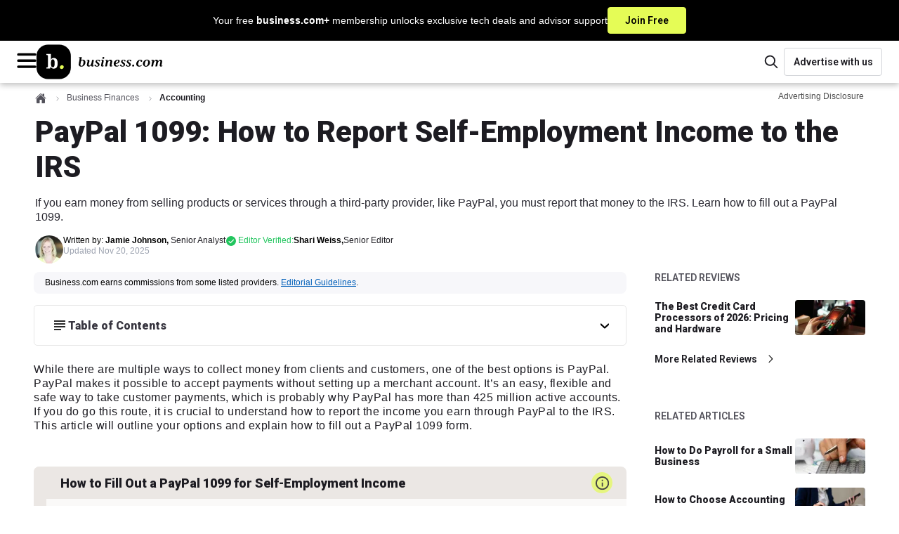

--- FILE ---
content_type: text/html; charset=utf-8
request_url: https://www.business.com/articles/1099-paypal/
body_size: 38327
content:
<!DOCTYPE html><html lang="en"><head><meta charSet="utf-8" data-next-head=""/><meta name="viewport" content="width=device-width, initial-scale=1, shrink-to-fit=no" data-next-head=""/><title data-next-head="">How to Fill Out a PayPal 1099 for Self-Employment Income</title><meta http-equiv="Content-Type" content="text/html; charset=utf-8" data-next-head=""/><meta name="title" content="How to Fill Out a PayPal 1099 for Self-Employment Income" data-next-head=""/><meta name="description" content="You have to report PayPal income to the IRS. Learn how PayPal tracks your income and how to fill out a PayPal 1099." data-next-head=""/><meta name="robots" content="max-image-preview:large, follow, index" data-next-head=""/><meta name="mobile-web-app-capable" content="yes" data-next-head=""/><meta name="apple-mobile-web-app-capable" content="yes" data-next-head=""/><meta name="application-name" content="business.com" data-next-head=""/><meta name="msapplication-TileColor" content="#003B5C" data-next-head=""/><meta name="apple-mobile-web-app-title" content="business.com" data-next-head=""/><meta name="theme-color" content="#003B5C" data-next-head=""/><meta name="msapplication-navbutton-color" content="#003B5C" data-next-head=""/><meta name="apple-mobile-web-app-status-bar-style" content="black-translucent" data-next-head=""/><meta name="msapplication-starturl" content="/" data-next-head=""/><meta property="og:title" content="How to Fill Out a PayPal 1099 for Self-Employment Income" data-next-head=""/><meta property="og:description" content="You have to report PayPal income to the IRS. Learn how PayPal tracks your income and how to fill out a PayPal 1099." data-next-head=""/><meta property="og:site_name" content="business.com" data-next-head=""/><meta property="og:url" content="https://www.business.com/articles/1099-paypal/" data-next-head=""/><meta property="og:image" content="https://www.business.com/_next/image/?url=https%3A%2F%2Fwww.business.com%2Fimages%2Fbranding%2Flogos%2Fblock_monogram_navy.jpg&amp;w=1200&amp;q=50" data-next-head=""/><meta property="og:type" content="article" data-next-head=""/><meta name="twitter:card" content="summary" data-next-head=""/><meta name="twitter:site" content="@businessdotcom" data-next-head=""/><meta name="twitter:creator" content="@businessdotcom" data-next-head=""/><meta name="twitter:title" content="How to Fill Out a PayPal 1099 for Self-Employment Income" data-next-head=""/><meta name="twitter:description" content="You have to report PayPal income to the IRS. Learn how PayPal tracks your income and how to fill out a PayPal 1099." data-next-head=""/><meta name="twitter:image" content="https://www.business.com/_next/image/?url=https%3A%2F%2Fwww.business.com%2Fimages%2Fbranding%2Flogos%2Fblock_monogram_navy.jpg&amp;w=1200&amp;q=50" data-next-head=""/><link rel="canonical" href="https://www.business.com/articles/1099-paypal/" data-next-head=""/><link rel="manifest" href="/manifest.webmanifest" data-next-head=""/><link rel="icon" href="/favicon.ico" sizes="48x48" data-next-head=""/><link rel="icon" href="/icons/icon.svg" type="image/svg+xml" data-next-head=""/><link rel="apple-touch-icon" href="/icons/apple-touch-icon.png" data-next-head=""/><link rel="preload" href="/_next/static/media/ce62453a442c7f35-s.p.a9507876.woff2" as="font" type="font/woff2" crossorigin="anonymous" data-next-font="size-adjust"/><link rel="preload" href="/_next/static/chunks/40d153677f077b69.css" as="style"/><link rel="stylesheet" href="/_next/static/chunks/40d153677f077b69.css" data-n-g=""/><link rel="preload" href="/_next/static/chunks/4dc129f6859b7fba.css" as="style"/><link rel="stylesheet" href="/_next/static/chunks/4dc129f6859b7fba.css" data-n-p=""/><noscript data-n-css=""></noscript><script defer="" src="/_next/static/chunks/4c8a65520f431db9.js"></script><script defer="" src="/_next/static/chunks/ca72238583a3e2c7.js"></script><script defer="" src="/_next/static/chunks/d3308193be86cd8e.js"></script><script defer="" src="/_next/static/chunks/7813b4374d4527e6.js"></script><script defer="" src="/_next/static/chunks/1763b0ee5ee337c1.js"></script><script defer="" src="/_next/static/chunks/dafb7c252a5f8c5a.js"></script><script defer="" src="/_next/static/chunks/4214e70e058f7579.js"></script><script defer="" src="/_next/static/chunks/4208b0f1d69fc6f6.js"></script><script defer="" src="/_next/static/chunks/9a39e42d9a31038c.js"></script><script defer="" src="/_next/static/chunks/142505050bba34d9.js"></script><script src="/_next/static/chunks/6bd4c92e33c0aeac.js" defer=""></script><script src="/_next/static/chunks/2a7339517e206c05.js" defer=""></script><script src="/_next/static/chunks/c875761ebfcf8857.js" defer=""></script><script src="/_next/static/chunks/60d0e1ae849aa948.js" defer=""></script><script src="/_next/static/chunks/501a78ee5d7a2a0a.js" defer=""></script><script src="/_next/static/chunks/f6d7393d3a8998c7.js" defer=""></script><script src="/_next/static/chunks/e22f891e7d4b68dc.js" defer=""></script><script src="/_next/static/chunks/cf7c75daec783f25.js" defer=""></script><script src="/_next/static/chunks/d9a59f072a3aef28.js" defer=""></script><script src="/_next/static/chunks/e51ab8f29659f9e2.js" defer=""></script><script src="/_next/static/chunks/turbopack-c0cff35f8ff5cd1c.js" defer=""></script><script src="/_next/static/chunks/8ac1aad6d85d24bb.js" defer=""></script><script src="/_next/static/chunks/61c713aca3f75616.js" defer=""></script><script src="/_next/static/chunks/6b7cc19753698add.js" defer=""></script><script src="/_next/static/chunks/d93038e4946cada3.js" defer=""></script><script src="/_next/static/chunks/84d296a8730227ae.js" defer=""></script><script src="/_next/static/chunks/turbopack-74e96d1b80ba751e.js" defer=""></script><script src="/_next/static/mIbEX7Nn7mVfKOloVA2aJ/_ssgManifest.js" defer=""></script><script src="/_next/static/mIbEX7Nn7mVfKOloVA2aJ/_buildManifest.js" defer=""></script><style data-emotion="bdc-global 15ht49y">*,::after,::before{box-sizing:border-box;}html{-webkit-text-size-adjust:100%;-moz-tab-size:4;tab-size:4;}body{margin:0;}hr{height:0;color:inherit;}abbr[title]{-webkit-text-decoration:underline dotted;text-decoration:underline dotted;}b,strong{font-weight:bolder;}code,kbd,pre,samp{font-family:ui-monospace,SFMono-Regular,Consolas,'Liberation Mono',Menlo,monospace;font-size:1em;}small{font-size:80%;}sub,sup{font-size:75%;line-height:0;position:relative;vertical-align:baseline;}sub{bottom:-0.25em;}sup{top:-0.5em;}table{text-indent:0;border-color:inherit;}button,input,optgroup,select,textarea{font-family:inherit;font-size:100%;line-height:1.15;margin:0;}button,select{text-transform:none;}[type='button'],[type='reset'],[type='submit'],button{-webkit-appearance:button;}::-moz-focus-inner{border-style:none;padding:0;}:-moz-focusring{outline:1px dotted ButtonText;}:-moz-ui-invalid{box-shadow:none;}legend{padding:0;}progress{vertical-align:baseline;}::-webkit-inner-spin-button,::-webkit-outer-spin-button{height:auto;}[type='search']{-webkit-appearance:textfield;outline-offset:-2px;}::-webkit-search-decoration{-webkit-appearance:none;}::-webkit-file-upload-button{-webkit-appearance:button;font:inherit;}summary{display:-webkit-box;display:-webkit-list-item;display:-ms-list-itembox;display:list-item;}:root{--acessibilityWidget-bottom:13px;}html{scroll-behavior:smooth;overflow-y:scroll;scroll-padding-top:80px;}html .userway_buttons_wrapper{bottom:var(--acessibilityWidget-bottom)!important;}body{font-family:Tahoma,Verdana,"Segoe UI",sans-serif;color:#49485B;line-height:1.43;font-size:0.875rem;}#offers-promo-widget-app::part(offers-promo-widget__pull-tab-container){background:#000;border-radius:4px 4px 0px 0px;color:white;}#offers-promo-widget-app::part(offers-promo-widget__title){color:white;}#offers-promo-widget-app::part(offers-promo-widget__cta){border-radius:4px;background:#000;}#offers-promo-widget-app::part(offers-promo-widget__action-open-icon){fill:white;}#offers-promo-widget-app::part(offers-promo-widget__action-close-icon){fill:white;}</style><style data-emotion="bdc-global animation-1eh3n99">@-webkit-keyframes animation-1eh3n99{0%{-webkit-transform:translateX(0);-moz-transform:translateX(0);-ms-transform:translateX(0);transform:translateX(0);}100%{-webkit-transform:translateX(-50%);-moz-transform:translateX(-50%);-ms-transform:translateX(-50%);transform:translateX(-50%);}}@keyframes animation-1eh3n99{0%{-webkit-transform:translateX(0);-moz-transform:translateX(0);-ms-transform:translateX(0);transform:translateX(0);}100%{-webkit-transform:translateX(-50%);-moz-transform:translateX(-50%);-ms-transform:translateX(-50%);transform:translateX(-50%);}}</style><style data-emotion="bdc t7h5hw-BannerContainer jzqd8i-TextContainer asos0q-Text 103kkjn-CtaButton 1wmohlj-MainHeaderWrapper oilj8x-TopHeaderWrapper cy03tl-LogoAndMobileMenusWrapper 1agorem-HamburgerMenuWrapper 1fy866z-BDCIconWrapper 1p7ik3m-MenuOverlay 1qe8sis-Menu 1b0byu3-MenuTopWrapper 1nj50h8-MenuTopLabel 1pjjcsr-HamburgerHubMenuWrapper ibgst7-MenuTitleWrapper 1r7zs0n-MenuLabel ixbdrr-Arrow 1x02g72-MenuColumnWrapper 19m3p74-MenuHeadline 12ujlbg-MenuItemList 8qa2jf-MenuItemLink 11eaz1s-LinkWrapper p9taec-LinkWrapper-LogoLink 1n0tcov-HeaderFeaturesWrapper 1slao1j-SearchContainer 1lcuahu-SearchIconContainer ovc1d9-SearchComponent-SearchIcon laks8j-SearchInputContainer 1gcjips-SearchForm 1xwed6m-ScreenReaderOnlyLabel 1v6ini-SearchInput 1bz3toi-SearchComponent-SearchIcon 1bqq8p4-LinkWrapper-AdvertiseButton 1sbnw4e-HeroWrapper dhx5w6-HeroContainer-HeroContainerBDC 15rby2z-GenericContainerStyles-HeroContent e7qv53-FlexWrapper 1vzznu6-BreadcrumbContainer wxyxhf-BreadcrumbWrapper d87ldl-NestedBreadCrumbBase-NestedBreadCrumb fxt0k7-HomeBreadcrumbIcon alk86f-BreadcrumbDivider 1ubuqqd-ChevronIcon 8sf9r6-NestedBreadCrumbBase-CurrentNestedBreadCrumb cdqwfd-AdvertisingDisclosureWrapper 3lbvqo-Trigger 1um8jzv-Wrapper vvy5qr-TriangleAnchor c7iuq4-Triangle 15tcise-XButton 18szoan-BodyContent 1msahy-HeaderBar y36c3m-HeaderText zm581t-HeroTitle 1jntcvk-HeroSubtitle qgsopk-AuthorProfileWrapper wq09qu-ProfileWrapper gdhjiu-AuthorWrapper 1270to3-BDCProfileWrapper 1e56nfm-FlexColumnTextWrapper fatwsy-NameText 9jn67x-TypeText 1b17nv0-TypeText-ModifiedAt sk6edg-EditorWrapper owum8h-Wrapper 1tfh4sp-PillWrapper 145pbpk-PillIconWrapper gjj8sb-PillText 1i2i5vq-ToolTipWrapper 9au39y-Triangle o6h3gm-TopDiv 3s1hqo-IconAndText 1mit4pq-Text 1eddxzz-XButton hfzjk2-BottomText wb9c85-GenericContainerStyles-Leaderboard 93a7rz-AdUnitWrapper 1l4yefn-GenericContainerStyles-ContentWrapper fr390q-GenericContainerStyles-PageContent 1khllsq-GenericContainerStyles-BackgroundWrapper 9pl831-DisclosureWrapper 1la91p8-TableOfContentsDropDown g1t52b-HeadlineWrapper fr48hw-HeadlineWithIcon v15w1q-TableOfContentsWrapped 1xxlprc-Headline 1uqofwv-Content myy83k-TipBoxWrapper 449x29-Header 13z8dic-HeaderContentWrapper 1479fiq-Body 19q5h0k-BodyContentWrapper rdarwg-ParsedContent y5o23r-BottomAuthorWrapper 1q58s1n-FeedbackWrapper yyl47b-FeedbackQuestion 44xw2s-FeedbackAnswers uafyma-BaseButton-FeedbackButton 4o6x5z-BaseButtonLabel a39omm-FeedbackSuccess 1gc4eh0-SocialsWrapper 1drj1r3-ShareText 13xf3o7-SocialSharesContainer q0kl9d-StyledLink 1cxpts-BDCLine 1ol0j2m-AuthorProfileWrapper dzftng-AuthorBio q8gu5v-BottomSocials 17f3r0o-Rail ql1dnw-GenericAdUnit-RailAd m3d9m2-RelatedRailWrapper 8x8ddk-ContentTitle 1vy9prd-BaseList-RailList 1axxy8c-BaseListItem-RailItem 17uerez-LinkWrapper-Link wjjkgr-Title e8pizp-ImageContainer dsqbn0-LinkWrapper-MoreLink 1hthiej-IconContainer d1465w-GenericContainerStyles-RelatedContentContainer 1wivjgk-ContentTitle jvpi7r-BaseList-ContentList 1hiffuc-BaseListItem-ContentItem 1oa3vmj-Title zk6iew-GenericContainerStyles-BottomRail 18l5ibh-FooterWrapper 1ioncwr-FooterContainer 1qygqcy-Intro jk7qnb-MissionText 155n9ll-LinkWrapper-FooterLink-FooterLinkInline 1nh1evi-Content j7bhc-FooterLinkGroup gs0nvn-CategoryContainer 184c73n-CategoryButton 118l9cr-Arrow rrff5u-DesktopOnly 18pvp2-CategoryLinkGroup kkrxzq-LinkWrapper-FooterLink o7j4tf-MobileOnly 1vn7upt-Socials eejnnn-SocialHeader 1xanyl8-SocialContainer 1nxv30p-LinkWrapper-SocialContent xdw22v-SocialIconWrapper fvc8zc-Text 63ttmb-CopyrightContainer 1ey0hjw-CopyrightContent f2jju0-Copyright 1rgtfrt-MarginSpacer 1t6a0mk-StepsList">.bdc-t7h5hw-BannerContainer{background-color:#000000;display:-webkit-box;display:-webkit-flex;display:-ms-flexbox;display:flex;-webkit-box-pack:center;-ms-flex-pack:center;-webkit-justify-content:center;justify-content:center;cursor:pointer;-webkit-text-decoration:none;text-decoration:none;}.bdc-t7h5hw-BannerContainer:hover .e1a1gljr1{background:#d1e54e;border:1px solid #d1e54e;color:#000000;}.bdc-t7h5hw-BannerContainer:hover .e1a1gljr0{-webkit-text-decoration:underline;text-decoration:underline;}.bdc-jzqd8i-TextContainer{font-family:Tahoma,Verdana,"Segoe UI",sans-serif;display:-webkit-box;display:-webkit-flex;display:-ms-flexbox;display:flex;-webkit-box-pack:center;-ms-flex-pack:center;-webkit-justify-content:center;justify-content:center;-webkit-align-items:center;-webkit-box-align:center;-ms-flex-align:center;align-items:center;gap:10px;margin:0;color:white;padding:10px 16px;}@media (min-width: 768px){.bdc-jzqd8i-TextContainer{gap:20px;}}.bdc-asos0q-Text{font-size:0.75rem;font-weight:400;line-height:1.2;}@media (min-width: 768px){.bdc-asos0q-Text{font-size:0.875rem;}}.bdc-103kkjn-CtaButton{background-color:#E5FC56;border:1px solid #E5FC56;color:#000000;font-size:0.75rem;font-weight:600;font-family:'Roboto','Roboto Fallback',sans-serif;border-radius:4px;padding:8px;white-space:nowrap;cursor:pointer;-webkit-transition:none;transition:none;}@media (min-width: 768px){.bdc-103kkjn-CtaButton{font-size:0.875rem;padding:8px 24px;}}.bdc-1wmohlj-MainHeaderWrapper{display:-webkit-box;display:-webkit-flex;display:-ms-flexbox;display:flex;-webkit-flex-direction:column;-ms-flex-direction:column;flex-direction:column;-webkit-box-pack:center;-ms-flex-pack:center;-webkit-justify-content:center;justify-content:center;-webkit-align-content:center;-ms-flex-line-pack:center;align-content:center;}.bdc-oilj8x-TopHeaderWrapper{display:-webkit-box;display:-webkit-flex;display:-ms-flexbox;display:flex;-webkit-box-pack:justify;-webkit-justify-content:space-between;justify-content:space-between;-webkit-align-items:center;-webkit-box-align:center;-ms-flex-align:center;align-items:center;width:100%;padding:0 20px;gap:10px;background:#ffffff;box-shadow:0px 3px 8px 0px rgba(0, 0, 0, 0.25);min-height:60px;position:relative;-webkit-flex:1 0;-ms-flex:1 0;flex:1 0;}@media (min-width: 768px){.bdc-oilj8x-TopHeaderWrapper>*{-webkit-flex-basis:50%;-ms-flex-preferred-size:50%;flex-basis:50%;}}@media (min-width: 1200px){.bdc-oilj8x-TopHeaderWrapper{border-bottom:none;padding:0 24px;}}.bdc-cy03tl-LogoAndMobileMenusWrapper{display:-webkit-box;display:-webkit-flex;display:-ms-flexbox;display:flex;-webkit-flex:0 1;-ms-flex:0 1;flex:0 1;-webkit-align-items:center;-webkit-box-align:center;-ms-flex-align:center;align-items:center;gap:14px;}.bdc-1agorem-HamburgerMenuWrapper{display:block;}@media (min-width: 1600px){.bdc-1agorem-HamburgerMenuWrapper{display:none;}}.bdc-1fy866z-BDCIconWrapper{cursor:pointer;}.bdc-1p7ik3m-MenuOverlay{height:100vh;position:fixed;z-index:1030;inset:0;width:100%;left:-100%;-webkit-transition:all 0.3s ease-out;transition:all 0.3s ease-out;overflow-y:auto;overscroll-behavior:contain;background-color:#1d1c22;}.bdc-1qe8sis-Menu{min-height:101vh;padding-bottom:200px;}.bdc-1b0byu3-MenuTopWrapper{height:63px;display:-webkit-box;display:-webkit-flex;display:-ms-flexbox;display:flex;-webkit-box-pack:justify;-webkit-justify-content:space-between;justify-content:space-between;-webkit-align-items:center;-webkit-box-align:center;-ms-flex-align:center;align-items:center;padding:0 20px;margin-bottom:28px;background-color:#ffffff;border-bottom:1px solid #89888C;}.bdc-1b0byu3-MenuTopWrapper >svg:hover{cursor:pointer;}.bdc-1nj50h8-MenuTopLabel{font-size:1rem;font-weight:400;line-height:1.15;color:#1d1c22;}.bdc-1pjjcsr-HamburgerHubMenuWrapper{display:-webkit-box;display:-webkit-flex;display:-ms-flexbox;display:flex;-webkit-flex-direction:column;-ms-flex-direction:column;flex-direction:column;padding:0 20px;margin-bottom:20px;}.bdc-1pjjcsr-HamburgerHubMenuWrapper .e176fu0o9:not(:last-child){margin-bottom:20px;}@media (min-width: 569px){.bdc-1pjjcsr-HamburgerHubMenuWrapper{padding:0 48px;}}.bdc-ibgst7-MenuTitleWrapper{display:-webkit-box;display:-webkit-flex;display:-ms-flexbox;display:flex;-webkit-flex-direction:row;-ms-flex-direction:row;flex-direction:row;-webkit-box-pack:justify;-webkit-justify-content:space-between;justify-content:space-between;-webkit-align-items:center;-webkit-box-align:center;-ms-flex-align:center;align-items:center;cursor:pointer;}.bdc-1r7zs0n-MenuLabel{color:#ffffff;font-family:Tahoma,Verdana,"Segoe UI",sans-serif;font-size:1.5625rem;line-height:1.4;margin:0;}.bdc-ixbdrr-Arrow{-webkit-transform:rotate(90deg);-moz-transform:rotate(90deg);-ms-transform:rotate(90deg);transform:rotate(90deg);}.bdc-1x02g72-MenuColumnWrapper{width:100%;visibility:hidden;display:none;height:0;opacity:0;-webkit-flex-direction:column;-ms-flex-direction:column;flex-direction:column;margin:0;padding:0;-webkit-animation:animation-13yycmg 0.1s ease-in-out forwards;animation:animation-13yycmg 0.1s ease-in-out forwards;}@media (min-width: 992px){.bdc-1x02g72-MenuColumnWrapper{width:225px;}}.bdc-19m3p74-MenuHeadline{font-family:'Roboto','Roboto Fallback',sans-serif;line-height:1.2;font-size:1rem;font-weight:900;color:#ffffff;right:0;width:auto;height:auto;display:-webkit-box;display:-webkit-flex;display:-ms-flexbox;display:flex;padding:8px 8px 12px 8px;margin:0;max-height:80px;-webkit-flex-direction:row;-ms-flex-direction:row;flex-direction:row;}@media (min-width: 992px){.bdc-19m3p74-MenuHeadline{color:#ffffff;}}.bdc-12ujlbg-MenuItemList{margin:0;padding:0;}.bdc-8qa2jf-MenuItemLink{font-family:Tahoma,Verdana,"Segoe UI",sans-serif;line-height:1.3;font-size:1rem;-webkit-align-items:center;-webkit-box-align:center;-ms-flex-align:center;align-items:center;display:-webkit-box;display:-webkit-flex;display:-ms-flexbox;display:flex;gap:8px;position:relative;-webkit-text-decoration:none;text-decoration:none;text-align:left;width:100%;}.bdc-8qa2jf-MenuItemLink a{padding:8px 8px 8px 8px;width:100%;color:#F0F0F2;}.bdc-8qa2jf-MenuItemLink a:hover{color:#9CA2AF;border-radius:8px;background-color:#383640;}.bdc-11eaz1s-LinkWrapper{-webkit-text-decoration:none;text-decoration:none;color:#1d1c22;}.bdc-11eaz1s-LinkWrapper:hover{color:#1d1c22;}.bdc-11eaz1s-LinkWrapper.primary{color:#003B5C;}.bdc-11eaz1s-LinkWrapper.primary:hover{color:#1d1c22;}.bdc-11eaz1s-LinkWrapper.tertiary{color:#1d1c22;}.bdc-11eaz1s-LinkWrapper.tertiary:hover{color:#003B5C;}.bdc-11eaz1s-LinkWrapper.contentLink{color:#015FB9;}.bdc-11eaz1s-LinkWrapper.contentLink:hover{color:#015FB9;-webkit-text-decoration:underline;text-decoration:underline;}.bdc-11eaz1s-LinkWrapper.breadcrumb:hover{color:#1d1c22;}.bdc-11eaz1s-LinkWrapper.light{color:#ffffff;}.bdc-11eaz1s-LinkWrapper.light:hover{color:#1d1c22;}.bdc-11eaz1s-LinkWrapper.reskin-primary{color:#000000;}.bdc-11eaz1s-LinkWrapper.reskin-primary:hover{color:#003B5C;}.bdc-11eaz1s-LinkWrapper.footer-link{color:#ffffff;}.bdc-11eaz1s-LinkWrapper.footer-link:hover{color:#003B5C;}.bdc-11eaz1s-LinkWrapper.secondary{color:#1d1c22;}.bdc-11eaz1s-LinkWrapper.secondary:hover{color:#1d1c22;}.bdc-11eaz1s-LinkWrapper.advertise{color:#1d1c22;background:#ffffff;border:1px solid #D3D5D9;border-radius:4px;max-width:175px;min-width:140px;width:100%;height:40px;font-weight:600;font-size:0.875rem;font-family:'Roboto','Roboto Fallback',sans-serif;}.bdc-11eaz1s-LinkWrapper.advertise:hover{background:#F7F7FA;border-color:#D3D5D9;color:#1d1c22;}.bdc-p9taec-LinkWrapper-LogoLink{-webkit-text-decoration:none;text-decoration:none;color:#1d1c22;-webkit-align-self:center;-ms-flex-item-align:center;align-self:center;width:100%;height:auto;display:-webkit-box;display:-webkit-flex;display:-ms-flexbox;display:flex;-webkit-align-items:center;-webkit-box-align:center;-ms-flex-align:center;align-items:center;}.bdc-p9taec-LinkWrapper-LogoLink:hover{color:#1d1c22;}.bdc-p9taec-LinkWrapper-LogoLink.primary{color:#003B5C;}.bdc-p9taec-LinkWrapper-LogoLink.primary:hover{color:#1d1c22;}.bdc-p9taec-LinkWrapper-LogoLink.tertiary{color:#1d1c22;}.bdc-p9taec-LinkWrapper-LogoLink.tertiary:hover{color:#003B5C;}.bdc-p9taec-LinkWrapper-LogoLink.contentLink{color:#015FB9;}.bdc-p9taec-LinkWrapper-LogoLink.contentLink:hover{color:#015FB9;-webkit-text-decoration:underline;text-decoration:underline;}.bdc-p9taec-LinkWrapper-LogoLink.breadcrumb:hover{color:#1d1c22;}.bdc-p9taec-LinkWrapper-LogoLink.light{color:#ffffff;}.bdc-p9taec-LinkWrapper-LogoLink.light:hover{color:#1d1c22;}.bdc-p9taec-LinkWrapper-LogoLink.reskin-primary{color:#000000;}.bdc-p9taec-LinkWrapper-LogoLink.reskin-primary:hover{color:#003B5C;}.bdc-p9taec-LinkWrapper-LogoLink.footer-link{color:#ffffff;}.bdc-p9taec-LinkWrapper-LogoLink.footer-link:hover{color:#003B5C;}.bdc-p9taec-LinkWrapper-LogoLink.secondary{color:#1d1c22;}.bdc-p9taec-LinkWrapper-LogoLink.secondary:hover{color:#1d1c22;}.bdc-p9taec-LinkWrapper-LogoLink.advertise{color:#1d1c22;background:#ffffff;border:1px solid #D3D5D9;border-radius:4px;max-width:175px;min-width:140px;width:100%;height:40px;font-weight:600;font-size:0.875rem;font-family:'Roboto','Roboto Fallback',sans-serif;}.bdc-p9taec-LinkWrapper-LogoLink.advertise:hover{background:#F7F7FA;border-color:#D3D5D9;color:#1d1c22;}@media (min-width: 569px){.bdc-p9taec-LinkWrapper-LogoLink{width:100%;}}.bdc-1n0tcov-HeaderFeaturesWrapper{display:-webkit-box;display:-webkit-flex;display:-ms-flexbox;display:flex;-webkit-align-items:center;-webkit-box-align:center;-ms-flex-align:center;align-items:center;-webkit-box-pack:end;-ms-flex-pack:end;-webkit-justify-content:flex-end;justify-content:flex-end;gap:15px;-webkit-flex:0 1;-ms-flex:0 1;flex:0 1;}.bdc-1slao1j-SearchContainer{-webkit-order:2;-ms-flex-order:2;order:2;}.bdc-1slao1j-SearchContainer .eevt1lr5{display:none;}@media (min-width: 992px){.bdc-1slao1j-SearchContainer{-webkit-order:1;-ms-flex-order:1;order:1;}.bdc-1slao1j-SearchContainer .eevt1lr5{display:none;}}.bdc-1lcuahu-SearchIconContainer{display:-webkit-box;display:-webkit-flex;display:-ms-flexbox;display:flex;-webkit-box-pack:center;-ms-flex-pack:center;-webkit-justify-content:center;justify-content:center;-webkit-align-items:center;-webkit-box-align:center;-ms-flex-align:center;align-items:center;cursor:pointer;min-width:36px;min-height:36px;border:transparent;border-radius:none;background:#ffffff;}@media (min-width: 992px){.bdc-1lcuahu-SearchIconContainer{display:-webkit-box;display:-webkit-flex;display:-ms-flexbox;display:flex;}}.bdc-ovc1d9-SearchComponent-SearchIcon path{fill:#1d1c22;}.bdc-laks8j-SearchInputContainer{width:235px;}.bdc-1gcjips-SearchForm{position:relative;}.bdc-1xwed6m-ScreenReaderOnlyLabel{clip:rect(0 0 0 0);-webkit-clip-path:inset(50%);clip-path:inset(50%);height:1px;position:absolute;white-space:nowrap;overflow:hidden;width:1px;}.bdc-1v6ini-SearchInput{border:1px solid #D3D5D9;color:#1d1c22;border-radius:30px;height:40px;width:100%;font-size:16px;padding:0 18% 0 15%;}.bdc-1v6ini-SearchInput::-webkit-input-placeholder{font-family:'Roboto','Roboto Fallback',sans-serif;font-size:1rem;color:#9CA2AF;}.bdc-1v6ini-SearchInput::-moz-placeholder{font-family:'Roboto','Roboto Fallback',sans-serif;font-size:1rem;color:#9CA2AF;}.bdc-1v6ini-SearchInput:-ms-input-placeholder{font-family:'Roboto','Roboto Fallback',sans-serif;font-size:1rem;color:#9CA2AF;}.bdc-1v6ini-SearchInput::placeholder{font-family:'Roboto','Roboto Fallback',sans-serif;font-size:1rem;color:#9CA2AF;}.bdc-1v6ini-SearchInput:focus{box-shadow:none;outline:1px solid #D3D5D9;}.bdc-1bz3toi-SearchComponent-SearchIcon{position:absolute;top:50%;left:10%;-webkit-transform:translate(-50%,-50%);-moz-transform:translate(-50%,-50%);-ms-transform:translate(-50%,-50%);transform:translate(-50%,-50%);}.bdc-1bz3toi-SearchComponent-SearchIcon path{fill:#000000;}.bdc-1bqq8p4-LinkWrapper-AdvertiseButton{-webkit-text-decoration:none;text-decoration:none;color:#1d1c22;height:100%;-webkit-order:2;-ms-flex-order:2;order:2;display:-webkit-box;display:-webkit-flex;display:-ms-flexbox;display:flex;-webkit-box-pack:center;-ms-flex-pack:center;-webkit-justify-content:center;justify-content:center;-webkit-align-items:center;-webkit-box-align:center;-ms-flex-align:center;align-items:center;}.bdc-1bqq8p4-LinkWrapper-AdvertiseButton:hover{color:#1d1c22;}.bdc-1bqq8p4-LinkWrapper-AdvertiseButton.primary{color:#003B5C;}.bdc-1bqq8p4-LinkWrapper-AdvertiseButton.primary:hover{color:#1d1c22;}.bdc-1bqq8p4-LinkWrapper-AdvertiseButton.tertiary{color:#1d1c22;}.bdc-1bqq8p4-LinkWrapper-AdvertiseButton.tertiary:hover{color:#003B5C;}.bdc-1bqq8p4-LinkWrapper-AdvertiseButton.contentLink{color:#015FB9;}.bdc-1bqq8p4-LinkWrapper-AdvertiseButton.contentLink:hover{color:#015FB9;-webkit-text-decoration:underline;text-decoration:underline;}.bdc-1bqq8p4-LinkWrapper-AdvertiseButton.breadcrumb:hover{color:#1d1c22;}.bdc-1bqq8p4-LinkWrapper-AdvertiseButton.light{color:#ffffff;}.bdc-1bqq8p4-LinkWrapper-AdvertiseButton.light:hover{color:#1d1c22;}.bdc-1bqq8p4-LinkWrapper-AdvertiseButton.reskin-primary{color:#000000;}.bdc-1bqq8p4-LinkWrapper-AdvertiseButton.reskin-primary:hover{color:#003B5C;}.bdc-1bqq8p4-LinkWrapper-AdvertiseButton.footer-link{color:#ffffff;}.bdc-1bqq8p4-LinkWrapper-AdvertiseButton.footer-link:hover{color:#003B5C;}.bdc-1bqq8p4-LinkWrapper-AdvertiseButton.secondary{color:#1d1c22;}.bdc-1bqq8p4-LinkWrapper-AdvertiseButton.secondary:hover{color:#1d1c22;}.bdc-1bqq8p4-LinkWrapper-AdvertiseButton.advertise{color:#1d1c22;background:#ffffff;border:1px solid #D3D5D9;border-radius:4px;max-width:175px;min-width:140px;width:100%;height:40px;font-weight:600;font-size:0.875rem;font-family:'Roboto','Roboto Fallback',sans-serif;}.bdc-1bqq8p4-LinkWrapper-AdvertiseButton.advertise:hover{background:#F7F7FA;border-color:#D3D5D9;color:#1d1c22;}.bdc-1bqq8p4-LinkWrapper-AdvertiseButton{display:none;}@media (min-width: 992px){.bdc-1bqq8p4-LinkWrapper-AdvertiseButton{display:-webkit-box;display:-webkit-flex;display:-ms-flexbox;display:flex;}}.bdc-1sbnw4e-HeroWrapper{margin-bottom:12px;}.bdc-dhx5w6-HeroContainer-HeroContainerBDC{color:#1d1c22;display:-webkit-box;display:-webkit-flex;display:-ms-flexbox;display:flex;background-color:#ffffff;}.bdc-dhx5w6-HeroContainer-HeroContainerBDC >*{-webkit-flex-basis:100%;-ms-flex-preferred-size:100%;flex-basis:100%;}@media screen and (max-width: 1199.99px){.bdc-dhx5w6-HeroContainer-HeroContainerBDC .e158395d1{padding-bottom:0;}}@media screen and (max-width: 568.99px){.bdc-dhx5w6-HeroContainer-HeroContainerBDC .e2vdx4o0{margin-top:2rem;}}@media screen and (min-width: 569px){.bdc-dhx5w6-HeroContainer-HeroContainerBDC .e2vdx4o0{margin-top:2.5rem;}}.bdc-15rby2z-GenericContainerStyles-HeroContent{margin:0 auto;padding-top:0.75rem;padding-bottom:0;}@media screen and (max-width: 568.99px){.bdc-15rby2z-GenericContainerStyles-HeroContent{padding-left:1.25rem;padding-right:1.25rem;max-width:76.25rem;}}@media screen and (min-width: 569px) and (max-width: 767.99px){.bdc-15rby2z-GenericContainerStyles-HeroContent{padding-left:2rem;padding-right:2rem;max-width:77.75rem;}}@media screen and (min-width: 768px) and (max-width: 1199.99px){.bdc-15rby2z-GenericContainerStyles-HeroContent{padding-left:3rem;padding-right:3rem;max-width:79.75rem;}}@media screen and (min-width: 1200px){.bdc-15rby2z-GenericContainerStyles-HeroContent{padding-left:1rem;padding-right:1rem;max-width:75.75rem;}}.bdc-e7qv53-FlexWrapper{display:-webkit-box;display:-webkit-flex;display:-ms-flexbox;display:flex;-webkit-box-pack:justify;-webkit-justify-content:space-between;justify-content:space-between;gap:8px;}@media screen and (max-width:991.99px){.bdc-e7qv53-FlexWrapper{-webkit-flex-direction:column;-ms-flex-direction:column;flex-direction:column;}}.bdc-1vzznu6-BreadcrumbContainer{display:-webkit-box;display:-webkit-flex;display:-ms-flexbox;display:flex;-webkit-box-flex-wrap:wrap;-webkit-flex-wrap:wrap;-ms-flex-wrap:wrap;flex-wrap:wrap;font-size:0.75rem;line-height:1.6;font-family:Tahoma,Verdana,"Segoe UI",sans-serif;}.bdc-wxyxhf-BreadcrumbWrapper{display:-webkit-box;display:-webkit-flex;display:-ms-flexbox;display:flex;padding-right:0.2rem;}.bdc-wxyxhf-BreadcrumbWrapper a[href]:hover{-webkit-text-decoration:underline;text-decoration:underline;text-decoration-color:currentcolor;}.bdc-d87ldl-NestedBreadCrumbBase-NestedBreadCrumb{display:-webkit-inline-box;display:-webkit-inline-flex;display:-ms-inline-flexbox;display:inline-flex;-webkit-align-items:center;-webkit-box-align:center;-ms-flex-align:center;align-items:center;-webkit-text-decoration:none;text-decoration:none;color:#54535C;}.bdc-fxt0k7-HomeBreadcrumbIcon{fill:#54535C;}.bdc-alk86f-BreadcrumbDivider{position:relative;top:1px;padding:0 0.75rem;}@media (min-width: 768px){.bdc-alk86f-BreadcrumbDivider{padding:0 0.625rem;}}.bdc-1ubuqqd-ChevronIcon{color:#54535C;}.bdc-8sf9r6-NestedBreadCrumbBase-CurrentNestedBreadCrumb{display:-webkit-inline-box;display:-webkit-inline-flex;display:-ms-inline-flexbox;display:inline-flex;-webkit-align-items:center;-webkit-box-align:center;-ms-flex-align:center;align-items:center;-webkit-text-decoration:none;text-decoration:none;color:#1d1c22;font-weight:700;}.bdc-cdqwfd-AdvertisingDisclosureWrapper{position:relative;font-size:0.75rem;line-height:1.3;color:#4F4F4F;font-family:Tahoma,Verdana,"Segoe UI",sans-serif;-webkit-align-self:flex-start;-ms-flex-item-align:flex-start;align-self:flex-start;}.bdc-cdqwfd-AdvertisingDisclosureWrapper:hover{-webkit-text-decoration:underline;text-decoration:underline;}.bdc-3lbvqo-Trigger{cursor:pointer;}.bdc-1um8jzv-Wrapper{border:2px solid #22C55E;position:absolute;top:40px;left:0;max-width:80vw;width:450px;min-height:115px;background:#E6F5EA;border-radius:6px;box-shadow:none;display:none;z-index:1010;}@media (min-width: 768px){.bdc-1um8jzv-Wrapper{width:670px;}}.bdc-1um8jzv-Wrapper .eai9jt20{top:-13px;rotate:180deg;left:10%;}.bdc-vvy5qr-TriangleAnchor{position:relative;padding:20px;}.bdc-c7iuq4-Triangle{position:absolute;width:0;height:0;border-left:10px solid transparent;border-right:10px solid transparent;border-top:12px solid #22C55E;}@media (min-width: 768px){.bdc-c7iuq4-Triangle{bottom:-14px;}}.bdc-15tcise-XButton{margin-left:auto;cursor:pointer;position:absolute;right:15px;top:23px;}.bdc-18szoan-BodyContent{font-size:0.875rem;font-family:'Roboto','Roboto Fallback',sans-serif;color:#383640;text-align:justify;}@media screen and (max-width:767.99px){.bdc-18szoan-BodyContent{font-size:0.8125rem;}}.bdc-1msahy-HeaderBar{display:-webkit-box;display:-webkit-flex;display:-ms-flexbox;display:flex;-webkit-box-pack:left;-ms-flex-pack:left;-webkit-justify-content:left;justify-content:left;-webkit-align-items:center;-webkit-box-align:center;-ms-flex-align:center;align-items:center;gap:4px;}.bdc-y36c3m-HeaderText{font-size:0.875rem;font-family:'Roboto','Roboto Fallback',sans-serif;color:#1d1c22;font-weight:500;}.bdc-zm581t-HeroTitle{font-family:'Roboto','Roboto Fallback',sans-serif;line-height:1.2;font-size:2.625rem;font-weight:900;margin:0.875rem 0 1rem;}@media screen and (max-width:992px){.bdc-zm581t-HeroTitle{font-size:2.25rem;}}@media screen and (max-width:569px){.bdc-zm581t-HeroTitle{font-size:1.75rem;}}.bdc-1jntcvk-HeroSubtitle{font-family:Tahoma,Verdana,"Segoe UI",sans-serif;line-height:1.3;font-size:1rem;color:#292831;margin-top:0;margin-bottom:1rem;}@media screen and (min-width:768px){.bdc-1jntcvk-HeroSubtitle{font-size:1rem;}}@media screen and (max-width:568.99px){.bdc-1jntcvk-HeroSubtitle{margin-bottom:0.75rem;}}.bdc-qgsopk-AuthorProfileWrapper{-webkit-flex-direction:row;-ms-flex-direction:row;flex-direction:row;}.bdc-wq09qu-ProfileWrapper{display:-webkit-box;display:-webkit-flex;display:-ms-flexbox;display:flex;-webkit-flex-direction:row;-ms-flex-direction:row;flex-direction:row;-webkit-align-items:flex-start;-webkit-box-align:flex-start;-ms-flex-align:flex-start;align-items:flex-start;gap:16px;}@media screen and (max-width:568.99px){.bdc-wq09qu-ProfileWrapper{-webkit-flex-direction:column;-ms-flex-direction:column;flex-direction:column;gap:2px;}}.bdc-gdhjiu-AuthorWrapper{min-width:160px;display:-webkit-box;display:-webkit-flex;display:-ms-flexbox;display:flex;gap:8px;margin-top:0;}.bdc-gdhjiu-AuthorWrapper a:hover{-webkit-text-decoration:underline;text-decoration:underline;}.bdc-1270to3-BDCProfileWrapper{display:-webkit-box;display:-webkit-flex;display:-ms-flexbox;display:flex;-webkit-align-items:center;-webkit-box-align:center;-ms-flex-align:center;align-items:center;-webkit-align-self:flex-start;-ms-flex-item-align:flex-start;align-self:flex-start;width:40px;height:40px;-webkit-flex-shrink:0;-ms-flex-negative:0;flex-shrink:0;}.bdc-1270to3-BDCProfileWrapper .bdc-profile-image{width:100%;height:100%;object-fit:cover;object-position:center;border-radius:50%;}.bdc-1e56nfm-FlexColumnTextWrapper{font-family:Tahoma,Verdana,"Segoe UI",sans-serif;line-height:1.3;font-size:0.75rem;display:-webkit-box;display:-webkit-flex;display:-ms-flexbox;display:flex;-webkit-flex-direction:column;-ms-flex-direction:column;flex-direction:column;gap:2px;color:#000000;}@media (min-width: 569px){.bdc-1e56nfm-FlexColumnTextWrapper{gap:2px;}}.bdc-fatwsy-NameText{color:#000000;font-weight:700;-webkit-flex:1 0 auto;-ms-flex:1 0 auto;flex:1 0 auto;}.bdc-9jn67x-TypeText{color:#1d1c22;display:inline;-webkit-flex:1 1 auto;-ms-flex:1 1 auto;flex:1 1 auto;max-width:400px;}.bdc-1b17nv0-TypeText-ModifiedAt{color:#1d1c22;display:inline;-webkit-flex:1 1 auto;-ms-flex:1 1 auto;flex:1 1 auto;max-width:400px;color:#9CA2AF;}.bdc-sk6edg-EditorWrapper{font-family:Tahoma,Verdana,"Segoe UI",sans-serif;line-height:1.3;font-size:0.75rem;min-width:160px;display:-webkit-box;display:-webkit-flex;display:-ms-flexbox;display:flex;-webkit-align-items:flex-start;-webkit-box-align:flex-start;-ms-flex-align:flex-start;align-items:flex-start;-webkit-column-gap:4px;column-gap:4px;-webkit-box-flex-wrap:wrap;-webkit-flex-wrap:wrap;-ms-flex-wrap:wrap;flex-wrap:wrap;}.bdc-sk6edg-EditorWrapper a:hover{-webkit-text-decoration:underline;text-decoration:underline;}.bdc-sk6edg-EditorWrapper .e1sbbnem1{font-family:Tahoma,Verdana,"Segoe UI",sans-serif;line-height:1.3;font-size:0.75rem;}.bdc-owum8h-Wrapper{display:-webkit-box;display:-webkit-flex;display:-ms-flexbox;display:flex;-webkit-align-items:flex-start;-webkit-box-align:flex-start;-ms-flex-align:flex-start;align-items:flex-start;position:relative;}.bdc-1tfh4sp-PillWrapper{color:#22C55E;display:-webkit-inline-box;display:-webkit-inline-flex;display:-ms-inline-flexbox;display:inline-flex;-webkit-box-pack:center;-ms-flex-pack:center;-webkit-justify-content:center;justify-content:center;-webkit-align-items:center;-webkit-box-align:center;-ms-flex-align:center;align-items:center;cursor:pointer;}.bdc-1tfh4sp-PillWrapper:hover{-webkit-text-decoration:underline;text-decoration:underline;color:#1d1c22;}.bdc-1tfh4sp-PillWrapper:hover +.eudbipt0{display:block;}.bdc-145pbpk-PillIconWrapper{margin-right:0.125rem;height:0.875rem;}.bdc-145pbpk-PillIconWrapper svg{height:100%;color:#22C55E;}.bdc-145pbpk-PillIconWrapper svg path{fill:currentColor;}.bdc-gjj8sb-PillText{font-weight:400;font-size:0.75rem;white-space:pre;}@media screen and (max-width:568.99px){.bdc-gjj8sb-PillText{font-size:0.75rem;}}.bdc-1i2i5vq-ToolTipWrapper{border:2px solid #22C55E;position:absolute;bottom:32px;left:-4px;width:300px;background:#E6F5EA;border-radius:6px;box-shadow:none;display:none;}@media (min-width: 569px){.bdc-1i2i5vq-ToolTipWrapper{left:-200px;}}@media (min-width: 768px){.bdc-1i2i5vq-ToolTipWrapper{left:-60px;}}@media (min-width: 992px){.bdc-1i2i5vq-ToolTipWrapper{width:608px;}}.bdc-9au39y-Triangle{position:absolute;bottom:-12px;left:20%;width:0;height:0;border-left:10px solid transparent;border-right:10px solid transparent;border-top:12px solid #22C55E;}@media (min-width: 569px){.bdc-9au39y-Triangle{left:80%;}}@media (min-width: 768px){.bdc-9au39y-Triangle{bottom:-14px;left:33%;}}@media (min-width: 992px){.bdc-9au39y-Triangle{left:20%;}}.bdc-o6h3gm-TopDiv{display:-webkit-box;display:-webkit-flex;display:-ms-flexbox;display:flex;color:#505050;margin-bottom:4px;}.bdc-3s1hqo-IconAndText{display:-webkit-box;display:-webkit-flex;display:-ms-flexbox;display:flex;-webkit-box-pack:center;-ms-flex-pack:center;-webkit-justify-content:center;justify-content:center;-webkit-align-items:center;-webkit-box-align:center;-ms-flex-align:center;align-items:center;gap:4px;}.bdc-1mit4pq-Text{font-size:0.875rem;font-family:'Roboto','Roboto Fallback',sans-serif;color:#1d1c22;font-weight:500;}.bdc-1eddxzz-XButton{margin-left:auto;cursor:pointer;}.bdc-hfzjk2-BottomText{font-size:0.875rem;font-family:'Roboto','Roboto Fallback',sans-serif;color:#383640;}.bdc-wb9c85-GenericContainerStyles-Leaderboard{margin:0 auto;margin:0rem auto 0rem;}@media screen and (max-width: 568.99px){.bdc-wb9c85-GenericContainerStyles-Leaderboard{padding-left:1.25rem;padding-right:1.25rem;max-width:76.25rem;}}@media screen and (min-width: 569px) and (max-width: 767.99px){.bdc-wb9c85-GenericContainerStyles-Leaderboard{padding-left:2rem;padding-right:2rem;max-width:77.75rem;}}@media screen and (min-width: 768px) and (max-width: 1199.99px){.bdc-wb9c85-GenericContainerStyles-Leaderboard{padding-left:3rem;padding-right:3rem;max-width:79.75rem;}}@media screen and (min-width: 1200px){.bdc-wb9c85-GenericContainerStyles-Leaderboard{padding-left:3rem;padding-right:3rem;max-width:79.75rem;}}@media (min-width: 768px){.bdc-wb9c85-GenericContainerStyles-Leaderboard{margin-top:0rem;}.bdc-wb9c85-GenericContainerStyles-Leaderboard .enh0c141{margin-left:11.25rem;}}.bdc-93a7rz-AdUnitWrapper{display:block;margin:0 auto;max-width:100%;overflow:hidden;}@media (min-width: 1200px){.bdc-93a7rz-AdUnitWrapper{margin:0;}}.bdc-1l4yefn-GenericContainerStyles-ContentWrapper{margin:0 auto;display:-webkit-box;display:-webkit-flex;display:-ms-flexbox;display:flex;-webkit-flex-direction:column;-ms-flex-direction:column;flex-direction:column;}@media screen and (max-width: 568.99px){.bdc-1l4yefn-GenericContainerStyles-ContentWrapper{padding-left:1.25rem;padding-right:1.25rem;max-width:77.5rem;}}@media screen and (min-width: 569px) and (max-width: 767.99px){.bdc-1l4yefn-GenericContainerStyles-ContentWrapper{padding-left:2rem;padding-right:2rem;max-width:79rem;}}@media screen and (min-width: 768px) and (max-width: 1199.99px){.bdc-1l4yefn-GenericContainerStyles-ContentWrapper{padding-left:3rem;padding-right:3rem;max-width:81rem;}}@media screen and (min-width: 1200px){.bdc-1l4yefn-GenericContainerStyles-ContentWrapper{padding-left:3rem;padding-right:3rem;max-width:81rem;}}@media (min-width: 1200px){.bdc-1l4yefn-GenericContainerStyles-ContentWrapper{-webkit-flex-direction:row;-ms-flex-direction:row;flex-direction:row;}}.bdc-fr390q-GenericContainerStyles-PageContent{margin:0 auto;margin:0;-webkit-flex-basis:72%;-ms-flex-preferred-size:72%;flex-basis:72%;}@media screen and (max-width: 568.99px){.bdc-fr390q-GenericContainerStyles-PageContent{padding-left:0rem;padding-right:0rem;max-width:53.75rem;}}@media screen and (min-width: 569px) and (max-width: 767.99px){.bdc-fr390q-GenericContainerStyles-PageContent{padding-left:0rem;padding-right:0rem;max-width:53.75rem;}}@media screen and (min-width: 768px) and (max-width: 1199.99px){.bdc-fr390q-GenericContainerStyles-PageContent{padding-left:0rem;padding-right:0rem;max-width:53.75rem;}}@media screen and (min-width: 1200px){.bdc-fr390q-GenericContainerStyles-PageContent{padding-left:0rem;padding-right:0rem;max-width:53.75rem;}}.bdc-fr390q-GenericContainerStyles-PageContent .e132ml0s0{padding:0;}@media screen and (max-width:1199.99px){.bdc-fr390q-GenericContainerStyles-PageContent{max-width:initial;}}.bdc-1khllsq-GenericContainerStyles-BackgroundWrapper{margin:0 auto;}@media screen and (max-width: 568.99px){.bdc-1khllsq-GenericContainerStyles-BackgroundWrapper{padding-left:1.25rem;padding-right:1.25rem;max-width:76.25rem;}}@media screen and (min-width: 569px) and (max-width: 767.99px){.bdc-1khllsq-GenericContainerStyles-BackgroundWrapper{padding-left:2rem;padding-right:2rem;max-width:77.75rem;}}@media screen and (min-width: 768px) and (max-width: 1199.99px){.bdc-1khllsq-GenericContainerStyles-BackgroundWrapper{padding-left:3rem;padding-right:3rem;max-width:79.75rem;}}@media screen and (min-width: 1200px){.bdc-1khllsq-GenericContainerStyles-BackgroundWrapper{padding-left:3rem;padding-right:3rem;max-width:79.75rem;}}.bdc-9pl831-DisclosureWrapper{font-family:Tahoma,Verdana,"Segoe UI",sans-serif;line-height:1.3;font-size:0.75rem;background:#F7F7FA;padding:0.5rem 1rem;color:#000000;margin-bottom:16px;border-radius:8px;}.bdc-9pl831-DisclosureWrapper .e1wuudqo0{color:#015FB9;-webkit-text-decoration:underline;text-decoration:underline;}.bdc-9pl831-DisclosureWrapper .e1wuudqo0:hover{color:#015FB9;}.bdc-1la91p8-TableOfContentsDropDown{background-color:#ffffff;top:10px;max-width:980px;border:1px solid #E6E6E6;border-radius:5px;margin:0px 0px 24px;border-radius:5px;z-index:1000;}@media screen and (max-width: 1200px){.bdc-1la91p8-TableOfContentsDropDown{position:relative;}}@media screen and (min-width: 1200px){.bdc-1la91p8-TableOfContentsDropDown{position:-webkit-sticky;position:sticky;top:20px;}}.bdc-g1t52b-HeadlineWrapper{display:-webkit-box;display:-webkit-flex;display:-ms-flexbox;display:flex;-webkit-flex-direction:row;-ms-flex-direction:row;flex-direction:row;-webkit-align-items:center;-webkit-box-align:center;-ms-flex-align:center;align-items:center;-webkit-box-pack:justify;-webkit-justify-content:space-between;justify-content:space-between;padding-right:12px;border-radius:5px 5px 0 0;}@media (min-width: 768px){.bdc-g1t52b-HeadlineWrapper{padding-right:24px;}}.bdc-fr48hw-HeadlineWithIcon{display:-webkit-box;display:-webkit-flex;display:-ms-flexbox;display:flex;-webkit-align-items:center;-webkit-box-align:center;-ms-flex-align:center;align-items:center;gap:8px;padding:16px 12px;}.bdc-fr48hw-HeadlineWithIcon >svg{padding:4px;}@media (min-width: 768px){.bdc-fr48hw-HeadlineWithIcon{padding:16px 24px;}}.bdc-1xxlprc-Headline{font-family:'Roboto','Roboto Fallback',sans-serif;line-height:1.2;font-size:1rem;font-weight:900;color:#383640;margin-top:0;margin-bottom:0;}.bdc-1uqofwv-Content{color:#1d1c22;margin:0;text-align:left;margin-top:1.375rem;font-family:Tahoma,Verdana,"Segoe UI",sans-serif;line-height:1.3;font-size:1rem;margin-top:0;}.bdc-1uqofwv-Content p{letter-spacing:0.5px;}.bdc-1uqofwv-Content li{letter-spacing:0.5px;}.bdc-1uqofwv-Content a{letter-spacing:0.5px;}.bdc-1uqofwv-Content >article p:first-child,.bdc-1uqofwv-Content >div p:first-child{margin-top:0;}.bdc-1uqofwv-Content >article p:last-child,.bdc-1uqofwv-Content >div p:last-child{margin-bottom:0;}.bdc-1uqofwv-Content >p:first-child{margin-top:0;}.bdc-1uqofwv-Content em{font-style:italic;}.bdc-1uqofwv-Content img{max-width:100%;height:auto;}.bdc-1uqofwv-Content a{color:#015FB9;word-wrap:break-word;-webkit-text-decoration:none;text-decoration:none;}.bdc-1uqofwv-Content a:hover{color:#015FB9;-webkit-text-decoration:underline;text-decoration:underline;}.bdc-1uqofwv-Content li strong,.bdc-1uqofwv-Content li b{font-weight:900;}.bdc-1uqofwv-Content h1{font-family:'Roboto','Roboto Fallback',sans-serif;line-height:1.2;font-size:2.625rem;font-weight:900;}@media screen and (max-width:992px){.bdc-1uqofwv-Content h1{font-size:2.25rem;}}@media screen and (max-width:569px){.bdc-1uqofwv-Content h1{font-size:1.75rem;}}.bdc-1uqofwv-Content h2{font-family:'Roboto','Roboto Fallback',sans-serif;line-height:1.2;font-size:2rem;font-weight:900;}@media screen and (max-width:992px){.bdc-1uqofwv-Content h2{font-size:1.625rem;}}@media screen and (max-width:569px){.bdc-1uqofwv-Content h2{font-size:1.375rem;}}.bdc-1uqofwv-Content h3{font-family:'Roboto','Roboto Fallback',sans-serif;line-height:1.2;font-size:1.625rem;font-weight:900;}@media screen and (max-width:992px){.bdc-1uqofwv-Content h3{font-size:1.375rem;}}@media screen and (max-width:569px){.bdc-1uqofwv-Content h3{font-size:1.25rem;}}.bdc-1uqofwv-Content h4{font-family:'Roboto','Roboto Fallback',sans-serif;line-height:1.2;font-size:1.125rem;}.bdc-1uqofwv-Content h5{font-family:'Roboto','Roboto Fallback',sans-serif;line-height:1.2;font-size:1rem;}.bdc-1uqofwv-Content h6{font-family:'Roboto','Roboto Fallback',sans-serif;line-height:1.2;font-size:0.875rem;}.bdc-1uqofwv-Content .e1gvfxyb3{font-family:'Roboto','Roboto Fallback',sans-serif;line-height:1.2;font-size:1.125rem;}.bdc-1uqofwv-Content .{border:1px red solid;display:-webkit-box;display:-webkit-flex;display:-ms-flexbox;display:flex;-webkit-box-pack:start;-ms-flex-pack:start;-webkit-justify-content:flex-start;justify-content:flex-start;gap:0.5em;}.bdc-1uqofwv-Content . button{width:auto;min-height:50px;}.bdc-1uqofwv-Content .{-webkit-box-pack:center;-ms-flex-pack:center;-webkit-justify-content:center;justify-content:center;}.bdc-1uqofwv-Content .{-webkit-box-pack:end;-ms-flex-pack:end;-webkit-justify-content:flex-end;justify-content:flex-end;}.bdc-1uqofwv-Content .{-webkit-box-pack:justify;-webkit-justify-content:space-between;justify-content:space-between;}.bdc-1uqofwv-Content .has-small-font-size,.bdc-1uqofwv-Content .is-small-text{font-size:0.875em;}.bdc-1uqofwv-Content .has-regular-font-size,.bdc-1uqofwv-Content .is-regular-text{font-size:1em;}.bdc-1uqofwv-Content .is-large-text{font-size:2.25em;}.bdc-1uqofwv-Content .is-larger-text{font-size:3em;}.bdc-1uqofwv-Content .has-larger-font-size{font-size:2.625em;}.bdc-1uqofwv-Content .has-normal-font-size{font-size:16px;}.bdc-1uqofwv-Content .has-huge-font-size{font-size:42px;}.bdc-1uqofwv-Content .has-drop-cap:not(:focus)::first-letter{float:left;font-size:8.4em;line-height:0.68;font-weight:100;margin:0.05em 0.1em 0 0;text-transform:uppercase;font-style:normal;}.bdc-1uqofwv-Content .index-module-scss-module__QHcQkW__has-text-align-center{text-align:center;}.bdc-1uqofwv-Content .index-module-scss-module__QHcQkW__has-text-align-left{text-align:left;}.bdc-1uqofwv-Content .index-module-scss-module__QHcQkW__has-text-align-right{text-align:right;}.bdc-1uqofwv-Content .index-module-scss-module__QHcQkW__aligncenter{clear:both;}.bdc-1uqofwv-Content .items-justified-left{-webkit-box-pack:start;-ms-flex-pack:start;-webkit-justify-content:flex-start;justify-content:flex-start;}.bdc-1uqofwv-Content .items-justified-center{-webkit-box-pack:center;-ms-flex-pack:center;-webkit-justify-content:center;justify-content:center;}.bdc-1uqofwv-Content .items-justified-right{-webkit-box-pack:end;-ms-flex-pack:end;-webkit-justify-content:flex-end;justify-content:flex-end;}.bdc-1uqofwv-Content .items-justified-space-between{-webkit-box-pack:justify;-webkit-justify-content:space-between;justify-content:space-between;}.bdc-1uqofwv-Content figure{margin:0 0 1em 0;}.bdc-1uqofwv-Content .wp-caption .wp-caption-text{color:#767676;font-size:0.71111em;line-height:1.6;margin:0;padding:0.5rem;text-align:center;}.bdc-1uqofwv-Content .wp-caption.index-module-scss-module__QHcQkW__aligncenter{margin-left:auto;margin-right:auto;}.bdc-1uqofwv-Content iframe[src*='youtube.com' i],.bdc-1uqofwv-Content iframe[src*='vimeo.com' i]{width:100%;height:100%;aspect-ratio:16/9;}.bdc-1uqofwv-Content .wp-block-table:not(.styled-table)>table:not(.styled-table),.bdc-1uqofwv-Content section>table:not(.styled-table){border-collapse:collapse;display:block;overflow-x:auto;padding-bottom:1rem;position:relative;width:100%;}.bdc-1uqofwv-Content .wp-block-table:not(.styled-table)>table:not(.styled-table)::-webkit-scrollbar,.bdc-1uqofwv-Content section>table:not(.styled-table)::-webkit-scrollbar{-webkit-overflow-scrolling:auto;-webkit-appearance:none;background:#f3f3f3;border-radius:10px;height:8px;}.bdc-1uqofwv-Content .wp-block-table:not(.styled-table)>table:not(.styled-table)::-webkit-scrollbar-thumb,.bdc-1uqofwv-Content section>table:not(.styled-table)::-webkit-scrollbar-thumb{border-radius:10px;background-color:#EEEEEE;}.bdc-1uqofwv-Content .wp-block-table:not(.styled-table)>table:not(.styled-table) tbody,.bdc-1uqofwv-Content section>table:not(.styled-table) tbody,.bdc-1uqofwv-Content .wp-block-table:not(.styled-table)>table:not(.styled-table) td,.bdc-1uqofwv-Content section>table:not(.styled-table) td,.bdc-1uqofwv-Content .wp-block-table:not(.styled-table)>table:not(.styled-table) tfoot,.bdc-1uqofwv-Content section>table:not(.styled-table) tfoot,.bdc-1uqofwv-Content .wp-block-table:not(.styled-table)>table:not(.styled-table) th,.bdc-1uqofwv-Content section>table:not(.styled-table) th,.bdc-1uqofwv-Content .wp-block-table:not(.styled-table)>table:not(.styled-table) thead,.bdc-1uqofwv-Content section>table:not(.styled-table) thead,.bdc-1uqofwv-Content .wp-block-table:not(.styled-table)>table:not(.styled-table) time,.bdc-1uqofwv-Content section>table:not(.styled-table) time,.bdc-1uqofwv-Content .wp-block-table:not(.styled-table)>table:not(.styled-table) tr,.bdc-1uqofwv-Content section>table:not(.styled-table) tr,.bdc-1uqofwv-Content .wp-block-table:not(.styled-table)>table:not(.styled-table) tt,.bdc-1uqofwv-Content section>table:not(.styled-table) tt{border-collapse:collapse;border-spacing:0;border-style:solid;border-width:1px;vertical-align:inherit;}.bdc-1uqofwv-Content .wp-block-table:not(.styled-table)>table:not(.styled-table) td,.bdc-1uqofwv-Content section>table:not(.styled-table) td{padding:1rem;}.bdc-1uqofwv-Content .wp-block-table:not(.styled-table)>table:not(.styled-table) th,.bdc-1uqofwv-Content section>table:not(.styled-table) th{padding:1rem;text-align:left;}.bdc-1uqofwv-Content .wp-block-table.styled-table>table,.bdc-1uqofwv-Content table.styled-table{border:1px solid #E6E6E6;margin:0 auto 1rem;font-size:1rem;border-collapse:collapse;display:block;overflow-x:auto;max-width:-webkit-fit-content;max-width:-moz-fit-content;max-width:fit-content;}.bdc-1uqofwv-Content .wp-block-table.styled-table>table tbody tr,.bdc-1uqofwv-Content table.styled-table tbody tr{border:none;}.bdc-1uqofwv-Content .wp-block-table.styled-table>table tbody tr td,.bdc-1uqofwv-Content table.styled-table tbody tr td,.bdc-1uqofwv-Content .wp-block-table.styled-table>table tbody tr th,.bdc-1uqofwv-Content table.styled-table tbody tr th{min-width:11.875rem;vertical-align:middle;padding:0.9375rem;border:none;}.bdc-1uqofwv-Content .wp-block-table.styled-table>table tbody tr th,.bdc-1uqofwv-Content table.styled-table tbody tr th{text-align:left;}.bdc-1uqofwv-Content .wp-block-table.styled-table>table tbody tr:nth-of-type(odd),.bdc-1uqofwv-Content table.styled-table tbody tr:nth-of-type(odd){background:#FAF9F8;}.bdc-1uqofwv-Content .wp-block-table.styled-table>table tbody tr:nth-of-type(odd) >th,.bdc-1uqofwv-Content table.styled-table tbody tr:nth-of-type(odd) >th{background:inherit;}.bdc-1uqofwv-Content .wp-block-table.styled-table>table tbody tr:nth-of-type(even),.bdc-1uqofwv-Content table.styled-table tbody tr:nth-of-type(even){background:#ffffff;}.bdc-1uqofwv-Content .wp-block-table.styled-table>table tbody tr:nth-of-type(even) >th,.bdc-1uqofwv-Content table.styled-table tbody tr:nth-of-type(even) >th{background:inherit;}.bdc-1uqofwv-Content .wp-block-table.styled-table>table tbody tr td:first-child,.bdc-1uqofwv-Content table.styled-table tbody tr td:first-child,.bdc-1uqofwv-Content .wp-block-table.styled-table>table tbody th:first-child,.bdc-1uqofwv-Content table.styled-table tbody th:first-child{font-weight:700;}.bdc-myy83k-TipBoxWrapper{border:none;margin:3rem 0;}.bdc-449x29-Header{display:-webkit-box;display:-webkit-flex;display:-ms-flexbox;display:flex;font-family:'Roboto','Roboto Fallback',sans-serif;line-height:1.2;font-size:1.625rem;background-color:#EBE7E4;border-radius:8px 8px 0 0;}@media screen and (max-width:992px){.bdc-449x29-Header{font-size:1.375rem;}}@media screen and (max-width:569px){.bdc-449x29-Header{font-size:1.25rem;}}.bdc-449x29-Header span{margin-right:1rem;}.bdc-449x29-Header::before{content:'';display:inline-block;width:1.125rem;height:inherit;background-color:#EBE7E4;border-radius:8px 0 0 0;}.bdc-13z8dic-HeaderContentWrapper{font-family:'Roboto','Roboto Fallback',sans-serif;line-height:1.2;font-size:1.125rem;font-weight:900;display:-webkit-box;display:-webkit-flex;display:-ms-flexbox;display:flex;-webkit-box-pack:justify;-webkit-justify-content:space-between;justify-content:space-between;-webkit-align-items:center;-webkit-box-align:center;-ms-flex-align:center;align-items:center;padding:0.5rem 1.25rem;width:100%;}.bdc-13z8dic-HeaderContentWrapper svg{opacity:0.7;-webkit-flex-shrink:0;-ms-flex-negative:0;flex-shrink:0;}.bdc-1479fiq-Body{background-color:#FAF9F8;display:-webkit-box;display:-webkit-flex;display:-ms-flexbox;display:flex;border-radius:0 0 8px 8px;color:#383640;font-weight:normal;}.bdc-1479fiq-Body::before{content:'';display:inline-block;width:1.125rem;height:inherit;background-color:#EBE7E4;border-radius:0 0 0 8px;}.bdc-1479fiq-Body ul{padding-left:1rem;}.bdc-1479fiq-Body ul li::marker{color:#CBBFAC;}.bdc-19q5h0k-BodyContentWrapper{padding:0.625rem 1.25rem 1.875rem;width:100%;}.bdc-rdarwg-ParsedContent{font-size:1rem;font-family:Tahoma,Verdana,"Segoe UI",sans-serif;}.bdc-y5o23r-BottomAuthorWrapper{margin-top:3.125rem;text-align:left;}.bdc-1q58s1n-FeedbackWrapper{display:-webkit-box;display:-webkit-flex;display:-ms-flexbox;display:flex;-webkit-flex-direction:column;-ms-flex-direction:column;flex-direction:column;gap:18px;margin-bottom:40px;height:80px;-webkit-transition:height 250ms ease;transition:height 250ms ease;}.bdc-1q58s1n-FeedbackWrapper >.ewbers4,.bdc-1q58s1n-FeedbackWrapper >.ewbers5{visibility:visible;opacity:1;-webkit-transition:opacity 250ms ease-out,visibility 0ms ease-out 250ms;transition:opacity 250ms ease-out,visibility 0ms ease-out 250ms;}.bdc-1q58s1n-FeedbackWrapper >.ewbers7{position:absolute;visibility:hidden;opacity:0;-webkit-transition:opacity 250ms ease-in,visibility 0ms ease-in 250ms;transition:opacity 250ms ease-in,visibility 0ms ease-in 250ms;}.bdc-yyl47b-FeedbackQuestion{font-family:'Roboto','Roboto Fallback',sans-serif;line-height:1.2;font-size:0.875rem;line-height:1.6;}.bdc-44xw2s-FeedbackAnswers{display:-webkit-box;display:-webkit-flex;display:-ms-flexbox;display:flex;gap:8px;width:208px;}.bdc-uafyma-BaseButton-FeedbackButton{-webkit-align-items:center;-webkit-box-align:center;-ms-flex-align:center;align-items:center;background:#FFA06A;border:2px solid #FFA06A;color:#004d5a;cursor:pointer;display:-webkit-box;display:-webkit-flex;display:-ms-flexbox;display:flex;-webkit-box-pack:center;-ms-flex-pack:center;-webkit-justify-content:center;justify-content:center;font-size:1.125rem;line-height:1rem;padding:15px 8px;text-align:center;text-transform:capitalize;-webkit-transition:all 0.4s ease;transition:all 0.4s ease;width:100%;-webkit-appearance:none;-moz-appearance:none;-ms-appearance:none;appearance:none;border-radius:0;font-family:Tahoma,Verdana,"Segoe UI",sans-serif;font-style:normal;font-family:'Roboto','Roboto Fallback',sans-serif;line-height:1.2;font-size:0.875rem;border-radius:4px;font-style:normal;height:40px;}.bdc-uafyma-BaseButton-FeedbackButton:hover{background:#1d1c22;border-color:#1d1c22;color:#ffffff;}.bdc-uafyma-BaseButton-FeedbackButton.primary{background:#1d1c22;border-color:#1d1c22;color:#ffffff;}.bdc-uafyma-BaseButton-FeedbackButton.primary:disabled:hover{color:#004d5a;}.bdc-uafyma-BaseButton-FeedbackButton.primary:hover{background:#1d1c22;border-color:#1d1c22;color:#E5FC56;}.bdc-uafyma-BaseButton-FeedbackButton.secondary{background:#ffffff;color:#1d1c22;border-color:#1d1c22;letter-spacing:0.25px;}.bdc-uafyma-BaseButton-FeedbackButton.secondary:disabled:hover{color:#004d5a;}.bdc-uafyma-BaseButton-FeedbackButton.secondary:hover{background:#ffffff;border-color:#E5FC56;color:#1d1c22;}.bdc-uafyma-BaseButton-FeedbackButton.tertiary{background:#A1D884;border-color:#A1D884;color:#004d5a;}.bdc-uafyma-BaseButton-FeedbackButton.tertiary:disabled:hover{color:#004d5a;}.bdc-uafyma-BaseButton-FeedbackButton.tertiary:hover{background:#003B5C;border-color:#003B5C;color:#ffffff;}.bdc-uafyma-BaseButton-FeedbackButton.warning{background:#ec3a3a;border-color:#ec3a3a;color:#ffffff;}.bdc-uafyma-BaseButton-FeedbackButton.warning:disabled:hover{color:#ffffff;}.bdc-uafyma-BaseButton-FeedbackButton.warning:hover{background:#003B5C;border-color:#003B5C;color:#ffffff;}.bdc-uafyma-BaseButton-FeedbackButton.border{background:transparent;border-color:#FFA06A;color:#ffffff;border-width:4px;width:180px;height:40px;}.bdc-uafyma-BaseButton-FeedbackButton.border:disabled:hover{color:#ffffff;}.bdc-uafyma-BaseButton-FeedbackButton.border:hover{background:#FFA06A;border-color:#FFA06A;color:#ffffff;}.bdc-uafyma-BaseButton-FeedbackButton.primary-large{font-size:1.25rem;background:#FFA06A;border-color:#FFA06A;color:#004d5a;}.bdc-uafyma-BaseButton-FeedbackButton.primary-large:disabled:hover{color:#004d5a;}.bdc-uafyma-BaseButton-FeedbackButton.primary-large:hover{background:#1d1c22;border-color:#1d1c22;color:#ffffff;}@media screen and (min-width: 380){.bdc-uafyma-BaseButton-FeedbackButton.primary-large{height:58px;}}@media screen and (min-width: 569) :{.bdc-uafyma-BaseButton-FeedbackButton.primary-large{height:44px;}}@media screen and (min-width: 992) :{.bdc-uafyma-BaseButton-FeedbackButton.primary-large{height:58px;}}.bdc-uafyma-BaseButton-FeedbackButton.secondary-large{font-size:1.25rem;background:#ffffff;border-color:#FFA06A;color:#004d5a;}.bdc-uafyma-BaseButton-FeedbackButton.secondary-large:disabled:hover{color:#004d5a;}.bdc-uafyma-BaseButton-FeedbackButton.secondary-large:hover{background:#1d1c22;border-color:#1d1c22;color:#ffffff;}@media screen and (min-width: 380){.bdc-uafyma-BaseButton-FeedbackButton.secondary-large{height:58px;}}@media screen and (min-width: 569) :{.bdc-uafyma-BaseButton-FeedbackButton.secondary-large{height:44px;}}@media screen and (min-width: 992) :{.bdc-uafyma-BaseButton-FeedbackButton.secondary-large{height:58px;}}.bdc-uafyma-BaseButton-FeedbackButton.reskin-primary{background:#ffffff;border:1px solid #cbbfac;color:#000000;letter-spacing:0.1px;}.bdc-uafyma-BaseButton-FeedbackButton.reskin-primary:hover{background:#cbbfac;border-color:#cbbfac;}.bdc-uafyma-BaseButton-FeedbackButton.reskin-secondary{background:#000000;border:#000000;color:#ffffff;letter-spacing:0.1px;}.bdc-uafyma-BaseButton-FeedbackButton.reskin-secondary:hover{color:#e5fc56;}.bdc-uafyma-BaseButton-FeedbackButton.ringpool{background:transparent;color:#1d1c22;border:none;border-radius:4px;padding:16px 24px;-webkit-filter:drop-shadow(0px 1px 2px rgba(0, 0, 0, 0.05));filter:drop-shadow(0px 1px 2px rgba(0, 0, 0, 0.05));font-family:'Roboto','Roboto Fallback',sans-serif;font-weight:600;margin-bottom:0;}.bdc-uafyma-BaseButton-FeedbackButton.ringpool:hover{color:#015FB9;border-color:#9CA2AF;}.bdc-uafyma-BaseButton-FeedbackButton.affiliate{background:#1d1c22;border-color:#1d1c22;color:#ffffff;font-family:'Roboto','Roboto Fallback',sans-serif;font-weight:600;}.bdc-uafyma-BaseButton-FeedbackButton.affiliate:disabled:hover{color:#004d5a;}.bdc-uafyma-BaseButton-FeedbackButton.affiliate:hover{background:#383640;border-color:#383640;color:#ffffff;}.bdc-uafyma-BaseButton-FeedbackButton.rfq{background:#EBE7E4;color:#1d1c22;border-color:#EBE7E4;letter-spacing:0.25px;font-family:'Roboto','Roboto Fallback',sans-serif;font-weight:600;}.bdc-uafyma-BaseButton-FeedbackButton.rfq:disabled:hover{color:#004d5a;}.bdc-uafyma-BaseButton-FeedbackButton.rfq:hover{background:#DED3C3;border-color:#DED3C3;color:#1d1c22;}.bdc-uafyma-BaseButton-FeedbackButton.subscribe{color:#ffffff;background:#1d1c22;border-color:#1d1c22;letter-spacing:0.1px;font-weight:700;font-size:0.875rem;border-radius:4px;width:120px;height:40px;}.bdc-uafyma-BaseButton-FeedbackButton.subscribe:hover{background:#383640;border-color:#383640;color:#ffffff;}.bdc-uafyma-BaseButton-FeedbackButton.advertise{color:#1d1c22;background:#ffffff;border:1px solid #D3D5D9;border-radius:4px;max-width:175px;min-width:140px;width:100%;height:40px;font-weight:600;font-size:0.875rem;font-family:'Roboto','Roboto Fallback',sans-serif;}.bdc-uafyma-BaseButton-FeedbackButton.advertise:hover{background:#F7F7FA;border-color:#D3D5D9;color:#1d1c22;}.bdc-4o6x5z-BaseButtonLabel{width:100%;display:inherit;-webkit-align-items:inherit;-webkit-box-align:inherit;-ms-flex-align:inherit;align-items:inherit;-webkit-box-pack:inherit;-ms-flex-pack:inherit;-webkit-justify-content:inherit;justify-content:inherit;}.bdc-a39omm-FeedbackSuccess{display:-webkit-box;display:-webkit-flex;display:-ms-flexbox;display:flex;-webkit-align-items:center;-webkit-box-align:center;-ms-flex-align:center;align-items:center;gap:8px;padding:12px;border-radius:4px;background-color:#F5F5F5;max-width:250px;font-weight:400;}.bdc-1drj1r3-ShareText{margin-bottom:12px;font-family:'Roboto','Roboto Fallback',sans-serif;color:#000000;font-size:1.125rem;font-weight:900;}.bdc-13xf3o7-SocialSharesContainer{background-color:transparent;display:-webkit-box;display:-webkit-flex;display:-ms-flexbox;display:flex;-webkit-flex-direction:row;-ms-flex-direction:row;flex-direction:row;-webkit-box-flex-wrap:wrap;-webkit-flex-wrap:wrap;-ms-flex-wrap:wrap;flex-wrap:wrap;gap:8px;-webkit-box-pack:start;-ms-flex-pack:start;-webkit-justify-content:flex-start;justify-content:flex-start;-webkit-align-items:center;-webkit-box-align:center;-ms-flex-align:center;align-items:center;padding:20px 0;-webkit-flex:1 0 auto;-ms-flex:1 0 auto;flex:1 0 auto;margin-bottom:40px;}@media screen and (min-width:768px){.bdc-13xf3o7-SocialSharesContainer{padding:0;}}.bdc-q0kl9d-StyledLink{display:-webkit-box;display:-webkit-flex;display:-ms-flexbox;display:flex;-webkit-align-items:center;-webkit-box-align:center;-ms-flex-align:center;align-items:center;-webkit-box-pack:center;-ms-flex-pack:center;-webkit-justify-content:center;justify-content:center;height:40px;width:40px;background-color:#ffffff;border:1px solid #1D1C221A;border-radius:50%;}.bdc-q0kl9d-StyledLink:hover{background-color:none;border-color:none;}.bdc-q0kl9d-StyledLink:hover svg>path{fill:#000000;}.bdc-1cxpts-BDCLine{border-top:1px solid#383640;padding-bottom:28px;}.bdc-1ol0j2m-AuthorProfileWrapper{-webkit-flex-direction:column;-ms-flex-direction:column;flex-direction:column;}.bdc-dzftng-AuthorBio{font-family:Tahoma,Verdana,"Segoe UI",sans-serif;line-height:1.3;font-size:1rem;color:#383640;margin-top:0.75rem;margin-left:0;}@media (min-width: 768px){.bdc-dzftng-AuthorBio{margin-left:3rem;}}.bdc-q8gu5v-BottomSocials{text-transform:uppercase;display:-webkit-box;display:-webkit-flex;display:-ms-flexbox;display:flex;list-style-type:none;padding-left:0;}@media (min-width: 768px){.bdc-q8gu5v-BottomSocials{margin-left:3rem;}}.bdc-q8gu5v-BottomSocials li a{color:#000000;}.bdc-q8gu5v-BottomSocials li:not(:last-child)::after{content:'|';margin:0 5px;}.bdc-17f3r0o-Rail{-webkit-flex-basis:28%;-ms-flex-preferred-size:28%;flex-basis:28%;-webkit-flex-shrink:0;-ms-flex-negative:0;flex-shrink:0;}@media (min-width: 1200px){.bdc-17f3r0o-Rail{max-width:300px;margin-left:2.5rem;}}.bdc-ql1dnw-GenericAdUnit-RailAd{margin:0rem auto 0;}@media (min-width: 768px){.bdc-ql1dnw-GenericAdUnit-RailAd{margin:0rem 0 0;}.bdc-ql1dnw-GenericAdUnit-RailAd .enh0c141{margin-left:0;}}@media (min-width: 1200px){.bdc-ql1dnw-GenericAdUnit-RailAd{display:block;margin:0 0 0rem;}}.bdc-m3d9m2-RelatedRailWrapper{margin-top:3.75rem;}@media (min-width: 1200px){.bdc-m3d9m2-RelatedRailWrapper{margin-top:0;}}.bdc-8x8ddk-ContentTitle{font-family:'Roboto','Roboto Fallback',sans-serif;line-height:1.2;font-size:0.875rem;margin-bottom:1.5rem;color:#54535C;font-weight:600;text-transform:upperCase;}.bdc-1vy9prd-BaseList-RailList{list-style:none;padding:0;margin:0;display:grid;grid-template-columns:1fr;-webkit-column-gap:1.25rem;column-gap:1.25rem;row-gap:1.25rem;}@media (min-width: 569px){.bdc-1vy9prd-BaseList-RailList{grid-template-columns:repeat(2,minmax(0,1fr));}}@media (min-width: 1200px){.bdc-1vy9prd-BaseList-RailList{grid-template-columns:1fr;}}.bdc-1axxy8c-BaseListItem-RailItem{display:-webkit-box;display:-webkit-flex;display:-ms-flexbox;display:flex;gap:1.25rem;-webkit-align-items:center;-webkit-box-align:center;-ms-flex-align:center;align-items:center;-webkit-box-pack:justify;-webkit-justify-content:space-between;justify-content:space-between;}.bdc-17uerez-LinkWrapper-Link{-webkit-text-decoration:none;text-decoration:none;color:#1d1c22;}.bdc-17uerez-LinkWrapper-Link:hover{color:#1d1c22;}.bdc-17uerez-LinkWrapper-Link.primary{color:#003B5C;}.bdc-17uerez-LinkWrapper-Link.primary:hover{color:#1d1c22;}.bdc-17uerez-LinkWrapper-Link.tertiary{color:#1d1c22;}.bdc-17uerez-LinkWrapper-Link.tertiary:hover{color:#003B5C;}.bdc-17uerez-LinkWrapper-Link.contentLink{color:#015FB9;}.bdc-17uerez-LinkWrapper-Link.contentLink:hover{color:#015FB9;-webkit-text-decoration:underline;text-decoration:underline;}.bdc-17uerez-LinkWrapper-Link.breadcrumb:hover{color:#1d1c22;}.bdc-17uerez-LinkWrapper-Link.light{color:#ffffff;}.bdc-17uerez-LinkWrapper-Link.light:hover{color:#1d1c22;}.bdc-17uerez-LinkWrapper-Link.reskin-primary{color:#000000;}.bdc-17uerez-LinkWrapper-Link.reskin-primary:hover{color:#003B5C;}.bdc-17uerez-LinkWrapper-Link.footer-link{color:#ffffff;}.bdc-17uerez-LinkWrapper-Link.footer-link:hover{color:#003B5C;}.bdc-17uerez-LinkWrapper-Link.secondary{color:#1d1c22;}.bdc-17uerez-LinkWrapper-Link.secondary:hover{color:#1d1c22;}.bdc-17uerez-LinkWrapper-Link.advertise{color:#1d1c22;background:#ffffff;border:1px solid #D3D5D9;border-radius:4px;max-width:175px;min-width:140px;width:100%;height:40px;font-weight:600;font-size:0.875rem;font-family:'Roboto','Roboto Fallback',sans-serif;}.bdc-17uerez-LinkWrapper-Link.advertise:hover{background:#F7F7FA;border-color:#D3D5D9;color:#1d1c22;}.bdc-wjjkgr-Title{font-family:'Roboto','Roboto Fallback',sans-serif;line-height:1.2;font-size:0.875rem;color:#1d1c22;font-weight:900;white-space:normal;}.bdc-wjjkgr-Title:hover{color:#6E6D73;-webkit-text-decoration:underline;text-decoration:underline;text-decoration-color:#6E6D73;}.bdc-e8pizp-ImageContainer{height:50px;width:100px;position:relative;-webkit-flex:0 0 auto;-ms-flex:0 0 auto;flex:0 0 auto;}.bdc-e8pizp-ImageContainer .related-image{border-radius:4px;}.bdc-dsqbn0-LinkWrapper-MoreLink{-webkit-text-decoration:none;text-decoration:none;color:#1d1c22;display:-webkit-box;display:-webkit-flex;display:-ms-flexbox;display:flex;-webkit-box-pack:start;-ms-flex-pack:start;-webkit-justify-content:flex-start;justify-content:flex-start;-webkit-align-items:center;-webkit-box-align:center;-ms-flex-align:center;align-items:center;margin-top:1.5rem;text-transform:capitalize;font-family:'Roboto','Roboto Fallback',sans-serif;line-height:1.2;font-size:0.875rem;color:#1d1c22;font-weight:600;white-space:normal;}.bdc-dsqbn0-LinkWrapper-MoreLink:hover{color:#1d1c22;}.bdc-dsqbn0-LinkWrapper-MoreLink.primary{color:#003B5C;}.bdc-dsqbn0-LinkWrapper-MoreLink.primary:hover{color:#1d1c22;}.bdc-dsqbn0-LinkWrapper-MoreLink.tertiary{color:#1d1c22;}.bdc-dsqbn0-LinkWrapper-MoreLink.tertiary:hover{color:#003B5C;}.bdc-dsqbn0-LinkWrapper-MoreLink.contentLink{color:#015FB9;}.bdc-dsqbn0-LinkWrapper-MoreLink.contentLink:hover{color:#015FB9;-webkit-text-decoration:underline;text-decoration:underline;}.bdc-dsqbn0-LinkWrapper-MoreLink.breadcrumb:hover{color:#1d1c22;}.bdc-dsqbn0-LinkWrapper-MoreLink.light{color:#ffffff;}.bdc-dsqbn0-LinkWrapper-MoreLink.light:hover{color:#1d1c22;}.bdc-dsqbn0-LinkWrapper-MoreLink.reskin-primary{color:#000000;}.bdc-dsqbn0-LinkWrapper-MoreLink.reskin-primary:hover{color:#003B5C;}.bdc-dsqbn0-LinkWrapper-MoreLink.footer-link{color:#ffffff;}.bdc-dsqbn0-LinkWrapper-MoreLink.footer-link:hover{color:#003B5C;}.bdc-dsqbn0-LinkWrapper-MoreLink.secondary{color:#1d1c22;}.bdc-dsqbn0-LinkWrapper-MoreLink.secondary:hover{color:#1d1c22;}.bdc-dsqbn0-LinkWrapper-MoreLink.advertise{color:#1d1c22;background:#ffffff;border:1px solid #D3D5D9;border-radius:4px;max-width:175px;min-width:140px;width:100%;height:40px;font-weight:600;font-size:0.875rem;font-family:'Roboto','Roboto Fallback',sans-serif;}.bdc-dsqbn0-LinkWrapper-MoreLink.advertise:hover{background:#F7F7FA;border-color:#D3D5D9;color:#1d1c22;}.bdc-dsqbn0-LinkWrapper-MoreLink:hover{color:#6E6D73;-webkit-text-decoration:underline;text-decoration:underline;text-decoration-color:#6E6D73;}.bdc-1hthiej-IconContainer{margin-left:0.875rem;}.bdc-1hthiej-IconContainer.chevron-icon{margin-bottom:3px;}.bdc-d1465w-GenericContainerStyles-RelatedContentContainer{margin:0 auto;margin-bottom:2rem;}@media screen and (max-width: 568.99px){.bdc-d1465w-GenericContainerStyles-RelatedContentContainer{padding-left:1.25rem;padding-right:1.25rem;max-width:76.25rem;}}@media screen and (min-width: 569px) and (max-width: 767.99px){.bdc-d1465w-GenericContainerStyles-RelatedContentContainer{padding-left:2rem;padding-right:2rem;max-width:77.75rem;}}@media screen and (min-width: 768px) and (max-width: 1199.99px){.bdc-d1465w-GenericContainerStyles-RelatedContentContainer{padding-left:3rem;padding-right:3rem;max-width:79.75rem;}}@media screen and (min-width: 1200px){.bdc-d1465w-GenericContainerStyles-RelatedContentContainer{padding-left:3rem;padding-right:3rem;max-width:79.75rem;}}@media (min-width: 1200px){.bdc-d1465w-GenericContainerStyles-RelatedContentContainer{margin-top:4rem;}}.bdc-1wivjgk-ContentTitle{font-family:'Roboto','Roboto Fallback',sans-serif;line-height:1.2;font-size:1.625rem;margin-bottom:1.5rem;color:#1d1c22;font-weight:900;text-transform:capitalize;}@media screen and (max-width:992px){.bdc-1wivjgk-ContentTitle{font-size:1.375rem;}}@media screen and (max-width:569px){.bdc-1wivjgk-ContentTitle{font-size:1.25rem;}}.bdc-jvpi7r-BaseList-ContentList{list-style:none;padding:0;margin:0;display:grid;grid-template-columns:1fr;-webkit-column-gap:1.25rem;column-gap:1.25rem;row-gap:1.25rem;}@media (min-width: 569px){.bdc-jvpi7r-BaseList-ContentList{grid-template-columns:repeat(2,minmax(0,1fr));}}@media (min-width: 1200px){.bdc-jvpi7r-BaseList-ContentList{grid-template-columns:repeat(2, minmax(0, 1fr));}}.bdc-1hiffuc-BaseListItem-ContentItem{display:-webkit-box;display:-webkit-flex;display:-ms-flexbox;display:flex;gap:1.25rem;-webkit-align-items:center;-webkit-box-align:center;-ms-flex-align:center;align-items:center;-webkit-flex-direction:row-reverse;-ms-flex-direction:row-reverse;flex-direction:row-reverse;-webkit-box-pack:end;-ms-flex-pack:end;-webkit-justify-content:flex-end;justify-content:flex-end;}.bdc-1oa3vmj-Title{font-family:'Roboto','Roboto Fallback',sans-serif;line-height:1.2;font-size:1.125rem;color:#1d1c22;font-weight:900;white-space:normal;}.bdc-1oa3vmj-Title:hover{color:#6E6D73;-webkit-text-decoration:underline;text-decoration:underline;text-decoration-color:#6E6D73;}.bdc-zk6iew-GenericContainerStyles-BottomRail{margin:0 auto;margin:0 auto 0rem;}@media screen and (max-width: 568.99px){.bdc-zk6iew-GenericContainerStyles-BottomRail{padding-left:1.25rem;padding-right:1.25rem;max-width:76.25rem;}}@media screen and (min-width: 569px) and (max-width: 767.99px){.bdc-zk6iew-GenericContainerStyles-BottomRail{padding-left:2rem;padding-right:2rem;max-width:77.75rem;}}@media screen and (min-width: 768px) and (max-width: 1199.99px){.bdc-zk6iew-GenericContainerStyles-BottomRail{padding-left:3rem;padding-right:3rem;max-width:79.75rem;}}@media screen and (min-width: 1200px){.bdc-zk6iew-GenericContainerStyles-BottomRail{padding-left:3rem;padding-right:3rem;max-width:79.75rem;}}@media (min-width: 768px){.bdc-zk6iew-GenericContainerStyles-BottomRail .enh0c141{margin-left:0;}}@media (min-width: 1200px){.bdc-zk6iew-GenericContainerStyles-BottomRail{margin-bottom:0rem;}}.bdc-18l5ibh-FooterWrapper{height:100%;width:100%;background:#1d1c22;width:100%;}.bdc-18l5ibh-FooterWrapper *{box-sizing:content-box!important;}.bdc-18l5ibh-FooterWrapper a{font-family:Tahoma,Verdana,"Segoe UI",sans-serif;}.bdc-1ioncwr-FooterContainer{background:#1d1c22;display:-webkit-box;display:-webkit-flex;display:-ms-flexbox;display:flex;-webkit-flex-direction:column;-ms-flex-direction:column;flex-direction:column;margin:auto;padding:64px 40px;-webkit-flex-direction:column;-ms-flex-direction:column;flex-direction:column;}@media (min-width: 768px){.bdc-1ioncwr-FooterContainer{max-width:1200px;padding:0;margin-bottom:40px;}}.bdc-1qygqcy-Intro{display:-webkit-box;display:-webkit-flex;display:-ms-flexbox;display:flex;-webkit-flex-direction:column;-ms-flex-direction:column;flex-direction:column;-webkit-align-items:flex-start;-webkit-box-align:flex-start;-ms-flex-align:flex-start;align-items:flex-start;-webkit-flex-basis:100%;-ms-flex-preferred-size:100%;flex-basis:100%;gap:23px;padding:0;}@media (min-width: 768px){.bdc-1qygqcy-Intro{padding:40px 30px 20px 30px;}}@media (min-width: 992px){.bdc-1qygqcy-Intro{-webkit-flex-direction:row;-ms-flex-direction:row;flex-direction:row;background:#1d1c22;-webkit-flex-basis:30%;-ms-flex-preferred-size:30%;flex-basis:30%;-webkit-align-items:flex-end;-webkit-box-align:flex-end;-ms-flex-align:flex-end;align-items:flex-end;}}.bdc-jk7qnb-MissionText{font-family:Tahoma,Verdana,"Segoe UI",sans-serif;font-size:1rem;font-weight:300;line-height:1.75;color:#A4A4A6;margin:0;letter-spacing:0.4px;}@media (min-width: 992px){.bdc-jk7qnb-MissionText{width:70%;max-width:750px;padding:0;margin:0 0 0 2.6875rem;}}.bdc-155n9ll-LinkWrapper-FooterLink-FooterLinkInline{-webkit-text-decoration:none;text-decoration:none;color:#1d1c22;cursor:pointer;color:#ffffff;display:block;font-size:14px;width:-webkit-fit-content;width:-moz-fit-content;width:fit-content;font-size:1rem;display:inline;}.bdc-155n9ll-LinkWrapper-FooterLink-FooterLinkInline:hover{color:#1d1c22;}.bdc-155n9ll-LinkWrapper-FooterLink-FooterLinkInline.primary{color:#003B5C;}.bdc-155n9ll-LinkWrapper-FooterLink-FooterLinkInline.primary:hover{color:#1d1c22;}.bdc-155n9ll-LinkWrapper-FooterLink-FooterLinkInline.tertiary{color:#1d1c22;}.bdc-155n9ll-LinkWrapper-FooterLink-FooterLinkInline.tertiary:hover{color:#003B5C;}.bdc-155n9ll-LinkWrapper-FooterLink-FooterLinkInline.contentLink{color:#015FB9;}.bdc-155n9ll-LinkWrapper-FooterLink-FooterLinkInline.contentLink:hover{color:#015FB9;-webkit-text-decoration:underline;text-decoration:underline;}.bdc-155n9ll-LinkWrapper-FooterLink-FooterLinkInline.breadcrumb:hover{color:#1d1c22;}.bdc-155n9ll-LinkWrapper-FooterLink-FooterLinkInline.light{color:#ffffff;}.bdc-155n9ll-LinkWrapper-FooterLink-FooterLinkInline.light:hover{color:#1d1c22;}.bdc-155n9ll-LinkWrapper-FooterLink-FooterLinkInline.reskin-primary{color:#000000;}.bdc-155n9ll-LinkWrapper-FooterLink-FooterLinkInline.reskin-primary:hover{color:#003B5C;}.bdc-155n9ll-LinkWrapper-FooterLink-FooterLinkInline.footer-link{color:#ffffff;}.bdc-155n9ll-LinkWrapper-FooterLink-FooterLinkInline.footer-link:hover{color:#003B5C;}.bdc-155n9ll-LinkWrapper-FooterLink-FooterLinkInline.secondary{color:#1d1c22;}.bdc-155n9ll-LinkWrapper-FooterLink-FooterLinkInline.secondary:hover{color:#1d1c22;}.bdc-155n9ll-LinkWrapper-FooterLink-FooterLinkInline.advertise{color:#1d1c22;background:#ffffff;border:1px solid #D3D5D9;border-radius:4px;max-width:175px;min-width:140px;width:100%;height:40px;font-weight:600;font-size:0.875rem;font-family:'Roboto','Roboto Fallback',sans-serif;}.bdc-155n9ll-LinkWrapper-FooterLink-FooterLinkInline.advertise:hover{background:#F7F7FA;border-color:#D3D5D9;color:#1d1c22;}.bdc-155n9ll-LinkWrapper-FooterLink-FooterLinkInline:hover{color:#E5FC56;}.bdc-1nh1evi-Content{padding:40px 30px 20px 0;}@media (min-width: 768px){.bdc-1nh1evi-Content{padding:40px 30px 20px 30px;}}.bdc-j7bhc-FooterLinkGroup{display:-webkit-box;display:-webkit-flex;display:-ms-flexbox;display:flex;-webkit-flex-direction:column;-ms-flex-direction:column;flex-direction:column;gap:20px;padding-bottom:20px;-webkit-box-pack:start;-ms-flex-pack:start;-webkit-justify-content:flex-start;justify-content:flex-start;}@media (min-width: 768px){.bdc-j7bhc-FooterLinkGroup{background:#1d1c22;margin:auto 0 40px 0;padding-top:0;-webkit-flex-direction:row;-ms-flex-direction:row;flex-direction:row;-webkit-box-flex-wrap:wrap;-webkit-flex-wrap:wrap;-ms-flex-wrap:wrap;flex-wrap:wrap;gap:40px;}}.bdc-gs0nvn-CategoryContainer{display:block;}@media (min-width: 768px){.bdc-gs0nvn-CategoryContainer{-webkit-flex-basis:calc(50% - 40px);-ms-flex-preferred-size:calc(50% - 40px);flex-basis:calc(50% - 40px);}}@media (min-width: 992px){.bdc-gs0nvn-CategoryContainer{-webkit-flex-basis:calc(25% - 40px);-ms-flex-preferred-size:calc(25% - 40px);flex-basis:calc(25% - 40px);}}.bdc-184c73n-CategoryButton{font-family:'Roboto','Roboto Fallback',sans-serif;line-height:1.2;font-size:1.125rem;font-weight:600;font-size:1.125rem;background:none;border:none;color:#ffffff;cursor:pointer;padding-left:0px;padding-bottom:10px;letter-spacing:0;text-align:left;}.bdc-184c73n-CategoryButton:hover svg path{fill:#E5FC56;}.bdc-118l9cr-Arrow{display:inline-block;height:10px;padding-left:10px;width:15px;}@media (min-width: 768px){.bdc-118l9cr-Arrow{display:none;}}.bdc-rrff5u-DesktopOnly{display:none;}@media (min-width: 768px){.bdc-rrff5u-DesktopOnly{display:block;}}.bdc-18pvp2-CategoryLinkGroup{display:-webkit-box;display:-webkit-flex;display:-ms-flexbox;display:flex;-webkit-flex-direction:column;-ms-flex-direction:column;flex-direction:column;gap:8px;}.bdc-18pvp2-CategoryLinkGroup a{font-family:Tahoma,Verdana,"Segoe UI",sans-serif;color:#A4A4A6;padding:8px 0;}.bdc-18pvp2-CategoryLinkGroup:hover{color:#A4A4A6;}.bdc-kkrxzq-LinkWrapper-FooterLink{-webkit-text-decoration:none;text-decoration:none;color:#1d1c22;cursor:pointer;color:#ffffff;display:block;font-size:14px;width:-webkit-fit-content;width:-moz-fit-content;width:fit-content;}.bdc-kkrxzq-LinkWrapper-FooterLink:hover{color:#1d1c22;}.bdc-kkrxzq-LinkWrapper-FooterLink.primary{color:#003B5C;}.bdc-kkrxzq-LinkWrapper-FooterLink.primary:hover{color:#1d1c22;}.bdc-kkrxzq-LinkWrapper-FooterLink.tertiary{color:#1d1c22;}.bdc-kkrxzq-LinkWrapper-FooterLink.tertiary:hover{color:#003B5C;}.bdc-kkrxzq-LinkWrapper-FooterLink.contentLink{color:#015FB9;}.bdc-kkrxzq-LinkWrapper-FooterLink.contentLink:hover{color:#015FB9;-webkit-text-decoration:underline;text-decoration:underline;}.bdc-kkrxzq-LinkWrapper-FooterLink.breadcrumb:hover{color:#1d1c22;}.bdc-kkrxzq-LinkWrapper-FooterLink.light{color:#ffffff;}.bdc-kkrxzq-LinkWrapper-FooterLink.light:hover{color:#1d1c22;}.bdc-kkrxzq-LinkWrapper-FooterLink.reskin-primary{color:#000000;}.bdc-kkrxzq-LinkWrapper-FooterLink.reskin-primary:hover{color:#003B5C;}.bdc-kkrxzq-LinkWrapper-FooterLink.footer-link{color:#ffffff;}.bdc-kkrxzq-LinkWrapper-FooterLink.footer-link:hover{color:#003B5C;}.bdc-kkrxzq-LinkWrapper-FooterLink.secondary{color:#1d1c22;}.bdc-kkrxzq-LinkWrapper-FooterLink.secondary:hover{color:#1d1c22;}.bdc-kkrxzq-LinkWrapper-FooterLink.advertise{color:#1d1c22;background:#ffffff;border:1px solid #D3D5D9;border-radius:4px;max-width:175px;min-width:140px;width:100%;height:40px;font-weight:600;font-size:0.875rem;font-family:'Roboto','Roboto Fallback',sans-serif;}.bdc-kkrxzq-LinkWrapper-FooterLink.advertise:hover{background:#F7F7FA;border-color:#D3D5D9;color:#1d1c22;}.bdc-kkrxzq-LinkWrapper-FooterLink:hover{color:#E5FC56;}@media (min-width: 768px){.bdc-o7j4tf-MobileOnly{display:none;}}.bdc-1vn7upt-Socials{display:-webkit-box;display:-webkit-flex;display:-ms-flexbox;display:flex;-webkit-flex-direction:column;-ms-flex-direction:column;flex-direction:column;margin:0;}@media (min-width: 768px){.bdc-1vn7upt-Socials{-webkit-flex-basis:calc(50% - 40px);-ms-flex-preferred-size:calc(50% - 40px);flex-basis:calc(50% - 40px);}}@media (min-width: 992px){.bdc-1vn7upt-Socials{-webkit-flex-basis:calc(25% - 40px);-ms-flex-preferred-size:calc(25% - 40px);flex-basis:calc(25% - 40px);}}.bdc-eejnnn-SocialHeader{font-weight:600;font-size:1.125rem;color:#ffffff;padding-bottom:10px;}.bdc-1xanyl8-SocialContainer{display:grid;grid-template-columns:1fr;grid-column-gap:10px;grid-row-gap:5px;max-width:250px;padding-bottom:10px;}@media (min-width: 768px){.bdc-1xanyl8-SocialContainer{grid-template-columns:1fr;}}.bdc-1nxv30p-LinkWrapper-SocialContent{-webkit-text-decoration:none;text-decoration:none;color:#1d1c22;display:-webkit-box;display:-webkit-flex;display:-ms-flexbox;display:flex;-webkit-flex-direction:row;-ms-flex-direction:row;flex-direction:row;-webkit-align-items:center;-webkit-box-align:center;-ms-flex-align:center;align-items:center;height:30px;}.bdc-1nxv30p-LinkWrapper-SocialContent:hover{color:#1d1c22;}.bdc-1nxv30p-LinkWrapper-SocialContent.primary{color:#003B5C;}.bdc-1nxv30p-LinkWrapper-SocialContent.primary:hover{color:#1d1c22;}.bdc-1nxv30p-LinkWrapper-SocialContent.tertiary{color:#1d1c22;}.bdc-1nxv30p-LinkWrapper-SocialContent.tertiary:hover{color:#003B5C;}.bdc-1nxv30p-LinkWrapper-SocialContent.contentLink{color:#015FB9;}.bdc-1nxv30p-LinkWrapper-SocialContent.contentLink:hover{color:#015FB9;-webkit-text-decoration:underline;text-decoration:underline;}.bdc-1nxv30p-LinkWrapper-SocialContent.breadcrumb:hover{color:#1d1c22;}.bdc-1nxv30p-LinkWrapper-SocialContent.light{color:#ffffff;}.bdc-1nxv30p-LinkWrapper-SocialContent.light:hover{color:#1d1c22;}.bdc-1nxv30p-LinkWrapper-SocialContent.reskin-primary{color:#000000;}.bdc-1nxv30p-LinkWrapper-SocialContent.reskin-primary:hover{color:#003B5C;}.bdc-1nxv30p-LinkWrapper-SocialContent.footer-link{color:#ffffff;}.bdc-1nxv30p-LinkWrapper-SocialContent.footer-link:hover{color:#003B5C;}.bdc-1nxv30p-LinkWrapper-SocialContent.secondary{color:#1d1c22;}.bdc-1nxv30p-LinkWrapper-SocialContent.secondary:hover{color:#1d1c22;}.bdc-1nxv30p-LinkWrapper-SocialContent.advertise{color:#1d1c22;background:#ffffff;border:1px solid #D3D5D9;border-radius:4px;max-width:175px;min-width:140px;width:100%;height:40px;font-weight:600;font-size:0.875rem;font-family:'Roboto','Roboto Fallback',sans-serif;}.bdc-1nxv30p-LinkWrapper-SocialContent.advertise:hover{background:#F7F7FA;border-color:#D3D5D9;color:#1d1c22;}.bdc-1nxv30p-LinkWrapper-SocialContent svg{width:30px;}.bdc-1nxv30p-LinkWrapper-SocialContent:hover{cursor:pointer;}.bdc-1nxv30p-LinkWrapper-SocialContent:hover span{color:#ffffff;}.bdc-1nxv30p-LinkWrapper-SocialContent:hover .eagixb81{background-color:#E5FC56;}.bdc-1nxv30p-LinkWrapper-SocialContent:hover .eagixb81 .youtube-icon path:nth-of-type(2){fill:#E5FC56;}.bdc-1nxv30p-LinkWrapper-SocialContent .youtube-icon path:nth-of-type(2){fill:#414048;}.bdc-1nxv30p-LinkWrapper-SocialContent span{color:#ffffff;}.bdc-xdw22v-SocialIconWrapper{box-sizing:border-box!important;display:-webkit-box;display:-webkit-flex;display:-ms-flexbox;display:flex;-webkit-align-items:center;-webkit-box-align:center;-ms-flex-align:center;align-items:center;-webkit-box-pack:center;-ms-flex-pack:center;-webkit-justify-content:center;justify-content:center;height:23px;width:23px;padding:4px;border-radius:5px;background-color:#414048;margin-right:4px;}.bdc-xdw22v-SocialIconWrapper path{fill:#1d1c22;}.bdc-fvc8zc-Text{font-family:Tahoma,Verdana,"Segoe UI",sans-serif;color:#a4a4a6;padding-left:10px;font-size:14px;font-weight:300;letter-spacing:0.35px;line-height:20px;}.bdc-63ttmb-CopyrightContainer{background:#18181d;}.bdc-1ey0hjw-CopyrightContent{display:block;padding:30px 20px;display:-webkit-box;display:-webkit-flex;display:-ms-flexbox;display:flex;-webkit-flex-direction:column;-ms-flex-direction:column;flex-direction:column;max-width:1200px;margin:0 auto;}@media (min-width: 569px){.bdc-1ey0hjw-CopyrightContent{-webkit-flex-direction:row;-ms-flex-direction:row;flex-direction:row;}}@media (min-width: 768px){.bdc-1ey0hjw-CopyrightContent{padding:40px;}}.bdc-f2jju0-Copyright{font-family:Tahoma,Verdana,"Segoe UI",sans-serif;opacity:0.4;color:#ffffff;font-size:0.75rem;font-weight:400;letter-spacing:0.4px;position:relative;}@media (min-width: 569px){.bdc-f2jju0-Copyright:nth-child(1)::after{content:' | ';position:absolute;right:-15%;}.bdc-f2jju0-Copyright:nth-child(2){padding-left:40px;}}.bdc-1rgtfrt-MarginSpacer{margin-bottom:64px;}.bdc-1t6a0mk-StepsList{padding-left:1rem;margin:0;}.bdc-1t6a0mk-StepsList li::marker{color:#383640;}.bdc-1t6a0mk-StepsList li{padding:0.25rem 0;}</style></head><body id="top-of-page-anchor"><div id="__next"><a href="/business-plus/" class="bdc-t7h5hw-BannerContainer e1a1gljr2"><div class="bdc-jzqd8i-TextContainer e1a1gljr3"><span class="bdc-asos0q-Text e1a1gljr0">Your free <b>business.com+</b> membership unlocks exclusive tech deals and advisor support</span><div class="bdc-103kkjn-CtaButton e1a1gljr1">Join Free</div></div></a><div class="bdc-1wmohlj-MainHeaderWrapper ezoabjy0"><div class="bdc-oilj8x-TopHeaderWrapper e1o7bb7p0"><div class="bdc-cy03tl-LogoAndMobileMenusWrapper e1o7bb7p1"><div class="bdc-1agorem-HamburgerMenuWrapper evp9qti0"><div class="bdc-1fy866z-BDCIconWrapper evp9qti12"><svg width="28" height="28" viewBox="0 0 32 25" fill="none" xmlns="http://www.w3.org/2000/svg"><title id="bdc-hamburger-iconR16cpkd6">BDC Hamburger Icon</title><path d="M2.37061 2.9259H29.6299" stroke="black" stroke-width="4" stroke-linecap="round" stroke-linejoin="round"></path><path d="M2.37061 12.8463H29.6299" stroke="black" stroke-width="4" stroke-linecap="round" stroke-linejoin="round"></path><path d="M2.37061 22.7668H29.6299" stroke="black" stroke-width="4" stroke-linecap="round" stroke-linejoin="round"></path></svg></div><div class="bdc-1p7ik3m-MenuOverlay evp9qti3"><div class="bdc-1qe8sis-Menu evp9qti4"><div class="bdc-1b0byu3-MenuTopWrapper evp9qti6"><p class="bdc-1nj50h8-MenuTopLabel evp9qti7">Menu</p><svg width="40" height="40" fill="none" xmlns="http://www.w3.org/2000/svg" aria-labelledby="close-x-with-text-icon-Radacpkd6"><title id="close-x-with-text-icon-Radacpkd6">Close</title><path d="M13.001 5 27 19M13 19 27 5" stroke="#1d1c22" stroke-width="1.5" stroke-linecap="round" stroke-linejoin="round"></path><path d="M8.527 31H7.47a2.196 2.196 0 0 0-.89-1.38 2.386 2.386 0 0 0-.73-.359 2.908 2.908 0 0 0-.835-.119c-.528 0-1.007.134-1.436.4-.426.268-.765.661-1.018 1.181-.25.52-.375 1.158-.375 1.913 0 .756.125 1.394.375 1.914.253.52.592.913 1.018 1.18.43.267.908.4 1.436.4.29 0 .569-.04.836-.119.267-.08.51-.197.728-.353a2.246 2.246 0 0 0 .891-1.385h1.057c-.08.446-.225.845-.435 1.197a3.273 3.273 0 0 1-1.837 1.458c-.386.127-.8.191-1.24.191-.744 0-1.406-.181-1.985-.545-.58-.364-1.036-.88-1.368-1.551-.333-.67-.499-1.466-.499-2.387 0-.92.166-1.716.499-2.386.332-.67.788-1.188 1.368-1.551.58-.364 1.241-.546 1.985-.546.44 0 .854.064 1.24.192.39.128.74.316 1.053.563.313.244.574.542.784.895.21.349.355.748.435 1.197Zm1.708 6v-8.727h1.056v7.79h4.057V37h-5.113Zm13.773-4.364c0 .92-.166 1.716-.498 2.387-.333.67-.789 1.187-1.368 1.55-.58.364-1.242.546-1.986.546s-1.406-.181-1.986-.545c-.58-.364-1.035-.88-1.368-1.551-.332-.67-.498-1.466-.498-2.387 0-.92.166-1.716.498-2.386.333-.67.789-1.188 1.368-1.551.58-.364 1.242-.546 1.986-.546s1.406.182 1.986.546c.58.363 1.035.88 1.368 1.551.332.67.498 1.466.498 2.386Zm-1.022 0c0-.755-.127-1.393-.38-1.913-.25-.52-.59-.913-1.018-1.18a2.641 2.641 0 0 0-1.432-.401c-.528 0-1.007.134-1.436.4-.426.268-.766.661-1.018 1.181-.25.52-.376 1.158-.376 1.913 0 .756.125 1.394.375 1.914.253.52.593.913 1.019 1.18.429.267.908.4 1.436.4a2.64 2.64 0 0 0 1.432-.4c.429-.267.768-.66 1.018-1.18.253-.52.38-1.158.38-1.914Zm7.572-2.182a1.338 1.338 0 0 0-.622-1.005c-.364-.239-.81-.358-1.338-.358-.386 0-.725.062-1.014.187a1.62 1.62 0 0 0-.674.516c-.159.219-.238.467-.238.746 0 .233.055.433.166.6.113.165.258.303.434.414.177.108.361.197.555.268.193.069.37.124.532.167l.887.238c.227.06.48.142.758.247.281.106.55.249.805.43.259.18.472.41.64.691.167.281.251.627.251 1.036 0 .471-.123.897-.37 1.278-.245.38-.603.683-1.074.908-.47.224-1.039.336-1.71.336-.624 0-1.165-.1-1.623-.302a2.587 2.587 0 0 1-1.074-.844 2.407 2.407 0 0 1-.439-1.257h1.091c.029.33.14.602.333.818.196.213.443.372.741.477.301.103.625.154.972.154a2.86 2.86 0 0 0 1.086-.196c.321-.134.576-.318.763-.554.188-.239.281-.517.281-.835 0-.29-.08-.526-.242-.708a1.783 1.783 0 0 0-.64-.443 6.7 6.7 0 0 0-.856-.298l-1.074-.307c-.682-.196-1.222-.476-1.62-.84-.397-.363-.596-.839-.596-1.427 0-.489.132-.915.396-1.279.267-.366.625-.65 1.074-.852a3.627 3.627 0 0 1 1.513-.307c.562 0 1.062.101 1.5.303.437.199.784.472 1.04.818.258.347.395.74.409 1.18h-1.023ZM33.438 37v-8.727h5.267v.937h-4.21v2.95h3.937v.937h-3.938v2.965h4.279V37h-5.335Z" fill="#1d1c22"></path></svg></div><div class="bdc-1pjjcsr-HamburgerHubMenuWrapper evp9qti8"><div class="bdc-ibgst7-MenuTitleWrapper evp9qti10"><h4 class="bdc-1r7zs0n-MenuLabel evp9qti11">Business Planning</h4><div class="bdc-ixbdrr-Arrow evp9qti5"><svg height="16" width="16" version="1.1" xmlns="http://www.w3.org/2000/svg" xmlns:xlink="http://www.w3.org/1999/xlink" x="0px" y="0px" viewBox="0 0 22.5 11.4" style="transform:rotate(0deg)" xml:space="preserve" role="img" aria-labelledby="chevron-icon-R59hlacpkd6"><title id="chevron-icon-R59hlacpkd6">Arrow</title><polyline fill="none" stroke="#ffffff" stroke-width="2" stroke-linecap="round" stroke-linejoin="round" stroke-miterlimit="10" points="21.4,10.4 11.2,1 1,10.4 "></polyline></svg></div></div><div class="bdc-1x02g72-MenuColumnWrapper e176fu0o9"><h3 class="bdc-19m3p74-MenuHeadline e176fu0o11">Our Top Picks</h3><ul class="bdc-12ujlbg-MenuItemList e176fu0o10"><li class="bdc-8qa2jf-MenuItemLink e176fu0o12"><a class="bdc-11eaz1s-LinkWrapper e1wuudqo0" href="https://www.business.com/categories/small-business-loans-and-financing-options/">Best Small Business Loans</a></li><li class="bdc-8qa2jf-MenuItemLink e176fu0o12"><a class="bdc-11eaz1s-LinkWrapper e1wuudqo0" href="https://www.business.com/internet/best/">Best Business Internet Service</a></li><li class="bdc-8qa2jf-MenuItemLink e176fu0o12"><a class="bdc-11eaz1s-LinkWrapper e1wuudqo0" href="https://www.business.com/categories/online-payroll-services/">Best Online Payroll Service</a></li><li class="bdc-8qa2jf-MenuItemLink e176fu0o12"><a class="bdc-11eaz1s-LinkWrapper e1wuudqo0" href="https://www.business.com/categories/business-phone-systems/">Best Business Phone Systems</a></li></ul></div><div class="bdc-1x02g72-MenuColumnWrapper e176fu0o9"><h3 class="bdc-19m3p74-MenuHeadline e176fu0o11">Our In-Depth Reviews</h3><ul class="bdc-12ujlbg-MenuItemList e176fu0o10"><li class="bdc-8qa2jf-MenuItemLink e176fu0o12"><a class="bdc-11eaz1s-LinkWrapper e1wuudqo0" href="https://www.business.com/reviews/onpay/">OnPay Payroll Review</a></li><li class="bdc-8qa2jf-MenuItemLink e176fu0o12"><a class="bdc-11eaz1s-LinkWrapper e1wuudqo0" href="https://www.business.com/reviews/adp-enhanced/">ADP Payroll Review</a></li><li class="bdc-8qa2jf-MenuItemLink e176fu0o12"><a class="bdc-11eaz1s-LinkWrapper e1wuudqo0" href="https://www.business.com/reviews/ooma/">Ooma Office Review</a></li><li class="bdc-8qa2jf-MenuItemLink e176fu0o12"><a class="bdc-11eaz1s-LinkWrapper e1wuudqo0" href="https://www.business.com/reviews/ringcentral-business-phone-systems/">RingCentral Review</a></li></ul></div><div class="bdc-1x02g72-MenuColumnWrapper e176fu0o9"><h3 class="bdc-19m3p74-MenuHeadline e176fu0o11">Explore More</h3><ul class="bdc-12ujlbg-MenuItemList e176fu0o10"><li class="bdc-8qa2jf-MenuItemLink e176fu0o12"><a class="bdc-11eaz1s-LinkWrapper e1wuudqo0" href="https://www.business.com/business-tools/">Business Tools</a></li><li class="bdc-8qa2jf-MenuItemLink e176fu0o12"><a class="bdc-11eaz1s-LinkWrapper e1wuudqo0" href="https://www.business.com/entrepreneurship/">Entrepreneurship</a></li><li class="bdc-8qa2jf-MenuItemLink e176fu0o12"><a class="bdc-11eaz1s-LinkWrapper e1wuudqo0" href="https://www.business.com/legal/">Legal</a></li><li class="bdc-8qa2jf-MenuItemLink e176fu0o12"><a class="bdc-11eaz1s-LinkWrapper e1wuudqo0" href="https://www.business.com/starting-a-business/">Start a Business</a></li><li class="bdc-8qa2jf-MenuItemLink e176fu0o12"><a class="bdc-11eaz1s-LinkWrapper e1wuudqo0" href="https://www.business.com/strategy/">Strategy</a></li><li class="bdc-8qa2jf-MenuItemLink e176fu0o12"><a class="bdc-11eaz1s-LinkWrapper e1wuudqo0" href="https://www.business.com/small-business-resources/">Small Business Resources</a></li><li class="bdc-8qa2jf-MenuItemLink e176fu0o12"><a class="bdc-11eaz1s-LinkWrapper e1wuudqo0" href="https://www.business.com/business-insurance/">Business Insurance</a></li></ul></div></div><div class="bdc-1pjjcsr-HamburgerHubMenuWrapper evp9qti8"><div class="bdc-ibgst7-MenuTitleWrapper evp9qti10"><h4 class="bdc-1r7zs0n-MenuLabel evp9qti11">Business Finances</h4><div class="bdc-ixbdrr-Arrow evp9qti5"><svg height="16" width="16" version="1.1" xmlns="http://www.w3.org/2000/svg" xmlns:xlink="http://www.w3.org/1999/xlink" x="0px" y="0px" viewBox="0 0 22.5 11.4" style="transform:rotate(0deg)" xml:space="preserve" role="img" aria-labelledby="chevron-icon-R59ilacpkd6"><title id="chevron-icon-R59ilacpkd6">Arrow</title><polyline fill="none" stroke="#ffffff" stroke-width="2" stroke-linecap="round" stroke-linejoin="round" stroke-miterlimit="10" points="21.4,10.4 11.2,1 1,10.4 "></polyline></svg></div></div><div class="bdc-1x02g72-MenuColumnWrapper e176fu0o9"><h3 class="bdc-19m3p74-MenuHeadline e176fu0o11">Our Top Picks</h3><ul class="bdc-12ujlbg-MenuItemList e176fu0o10"><li class="bdc-8qa2jf-MenuItemLink e176fu0o12"><a class="bdc-11eaz1s-LinkWrapper e1wuudqo0" href="https://www.business.com/categories/accounting-software/">Best Accounting Software</a></li><li class="bdc-8qa2jf-MenuItemLink e176fu0o12"><a class="bdc-11eaz1s-LinkWrapper e1wuudqo0" href="https://www.business.com/categories/best-merchant-services/">Best Merchant Services Providers</a></li><li class="bdc-8qa2jf-MenuItemLink e176fu0o12"><a class="bdc-11eaz1s-LinkWrapper e1wuudqo0" href="https://www.business.com/categories/best-credit-card-processing/">Best Credit Card Processors</a></li><li class="bdc-8qa2jf-MenuItemLink e176fu0o12"><a class="bdc-11eaz1s-LinkWrapper e1wuudqo0" href="https://www.business.com/categories/best-mobile-credit-card-processing/">Best Mobile Credit Card Processors</a></li></ul></div><div class="bdc-1x02g72-MenuColumnWrapper e176fu0o9"><h3 class="bdc-19m3p74-MenuHeadline e176fu0o11">Our In-Depth Reviews</h3><ul class="bdc-12ujlbg-MenuItemList e176fu0o10"><li class="bdc-8qa2jf-MenuItemLink e176fu0o12"><a class="bdc-11eaz1s-LinkWrapper e1wuudqo0" href="https://www.business.com/reviews/clover-review/">Clover Review</a></li><li class="bdc-8qa2jf-MenuItemLink e176fu0o12"><a class="bdc-11eaz1s-LinkWrapper e1wuudqo0" href="https://www.business.com/reviews/merchantone/">Merchant One Review</a></li><li class="bdc-8qa2jf-MenuItemLink e176fu0o12"><a class="bdc-11eaz1s-LinkWrapper e1wuudqo0" href="https://www.business.com/reviews/quickbooks-online/">QuickBooks Online Review</a></li><li class="bdc-8qa2jf-MenuItemLink e176fu0o12"><a class="bdc-11eaz1s-LinkWrapper e1wuudqo0" href="https://www.business.com/reviews/xero-accounting-software/">Xero Accounting Review</a></li></ul></div><div class="bdc-1x02g72-MenuColumnWrapper e176fu0o9"><h3 class="bdc-19m3p74-MenuHeadline e176fu0o11">Explore More</h3><ul class="bdc-12ujlbg-MenuItemList e176fu0o10"><li class="bdc-8qa2jf-MenuItemLink e176fu0o12"><a class="bdc-11eaz1s-LinkWrapper e1wuudqo0" href="https://www.business.com/accounting/">Accounting</a></li><li class="bdc-8qa2jf-MenuItemLink e176fu0o12"><a class="bdc-11eaz1s-LinkWrapper e1wuudqo0" href="https://www.business.com/funding/">Business Funding</a></li><li class="bdc-8qa2jf-MenuItemLink e176fu0o12"><a class="bdc-11eaz1s-LinkWrapper e1wuudqo0" href="https://www.business.com/financial-tools/">Finance Tools</a></li><li class="bdc-8qa2jf-MenuItemLink e176fu0o12"><a class="bdc-11eaz1s-LinkWrapper e1wuudqo0" href="https://www.business.com/taxes/">Taxes</a></li><li class="bdc-8qa2jf-MenuItemLink e176fu0o12"><a class="bdc-11eaz1s-LinkWrapper e1wuudqo0" href="https://www.business.com/credit-cards/">Credit Cards</a></li><li class="bdc-8qa2jf-MenuItemLink e176fu0o12"><a class="bdc-11eaz1s-LinkWrapper e1wuudqo0" href="https://www.business.com/business-payments/">Business Payments</a></li></ul></div></div><div class="bdc-1pjjcsr-HamburgerHubMenuWrapper evp9qti8"><div class="bdc-ibgst7-MenuTitleWrapper evp9qti10"><h4 class="bdc-1r7zs0n-MenuLabel evp9qti11">Human Resources Management</h4><div class="bdc-ixbdrr-Arrow evp9qti5"><svg height="16" width="16" version="1.1" xmlns="http://www.w3.org/2000/svg" xmlns:xlink="http://www.w3.org/1999/xlink" x="0px" y="0px" viewBox="0 0 22.5 11.4" style="transform:rotate(0deg)" xml:space="preserve" role="img" aria-labelledby="chevron-icon-R59jlacpkd6"><title id="chevron-icon-R59jlacpkd6">Arrow</title><polyline fill="none" stroke="#ffffff" stroke-width="2" stroke-linecap="round" stroke-linejoin="round" stroke-miterlimit="10" points="21.4,10.4 11.2,1 1,10.4 "></polyline></svg></div></div><div class="bdc-1x02g72-MenuColumnWrapper e176fu0o9"><h3 class="bdc-19m3p74-MenuHeadline e176fu0o11">Our Top Picks</h3><ul class="bdc-12ujlbg-MenuItemList e176fu0o10"><li class="bdc-8qa2jf-MenuItemLink e176fu0o12"><a class="bdc-11eaz1s-LinkWrapper e1wuudqo0" href="https://www.business.com/categories/best-hr-outsourcing-services/">Best Human Resources Outsourcing Services</a></li><li class="bdc-8qa2jf-MenuItemLink e176fu0o12"><a class="bdc-11eaz1s-LinkWrapper e1wuudqo0" href="https://www.business.com/categories/time-and-attendance-software/">Best Time and Attendance Software</a></li><li class="bdc-8qa2jf-MenuItemLink e176fu0o12"><a class="bdc-11eaz1s-LinkWrapper e1wuudqo0" href="https://www.business.com/categories/best-peo-services/">Best PEO Services</a></li><li class="bdc-8qa2jf-MenuItemLink e176fu0o12"><a class="bdc-11eaz1s-LinkWrapper e1wuudqo0" href="https://www.business.com/categories/best-employee-retirement-plans/">Best Business Employee Retirement Plans</a></li></ul></div><div class="bdc-1x02g72-MenuColumnWrapper e176fu0o9"><h3 class="bdc-19m3p74-MenuHeadline e176fu0o11">Our In-Depth Reviews</h3><ul class="bdc-12ujlbg-MenuItemList e176fu0o10"><li class="bdc-8qa2jf-MenuItemLink e176fu0o12"><a class="bdc-11eaz1s-LinkWrapper e1wuudqo0" href="https://www.business.com/reviews/bambee-hr-software/">Bambee Review</a></li><li class="bdc-8qa2jf-MenuItemLink e176fu0o12"><a class="bdc-11eaz1s-LinkWrapper e1wuudqo0" href="https://www.business.com/hr-software/rippling/review/">Rippling HR Software Review</a></li><li class="bdc-8qa2jf-MenuItemLink e176fu0o12"><a class="bdc-11eaz1s-LinkWrapper e1wuudqo0" href="https://www.business.com/reviews/zenefits/">TriNet Review</a></li><li class="bdc-8qa2jf-MenuItemLink e176fu0o12"><a class="bdc-11eaz1s-LinkWrapper e1wuudqo0" href="https://www.business.com/reviews/gusto-payroll-software/">Gusto Payroll Review</a></li></ul></div><div class="bdc-1x02g72-MenuColumnWrapper e176fu0o9"><h3 class="bdc-19m3p74-MenuHeadline e176fu0o11">Explore More</h3><ul class="bdc-12ujlbg-MenuItemList e176fu0o10"><li class="bdc-8qa2jf-MenuItemLink e176fu0o12"><a class="bdc-11eaz1s-LinkWrapper e1wuudqo0" href="https://www.business.com/professional-development/">Professional Development</a></li><li class="bdc-8qa2jf-MenuItemLink e176fu0o12"><a class="bdc-11eaz1s-LinkWrapper e1wuudqo0" href="https://www.business.com/hiring/">Hiring</a></li><li class="bdc-8qa2jf-MenuItemLink e176fu0o12"><a class="bdc-11eaz1s-LinkWrapper e1wuudqo0" href="https://www.business.com/hr-tools/">HR Tools</a></li><li class="bdc-8qa2jf-MenuItemLink e176fu0o12"><a class="bdc-11eaz1s-LinkWrapper e1wuudqo0" href="https://www.business.com/managing/">Managing</a></li><li class="bdc-8qa2jf-MenuItemLink e176fu0o12"><a class="bdc-11eaz1s-LinkWrapper e1wuudqo0" href="https://www.business.com/company-culture/">Company Culture</a></li><li class="bdc-8qa2jf-MenuItemLink e176fu0o12"><a class="bdc-11eaz1s-LinkWrapper e1wuudqo0" href="https://www.business.com/employee-benefits/">Employee Benefits</a></li></ul></div></div><div class="bdc-1pjjcsr-HamburgerHubMenuWrapper evp9qti8"><div class="bdc-ibgst7-MenuTitleWrapper evp9qti10"><h4 class="bdc-1r7zs0n-MenuLabel evp9qti11">Marketing</h4><div class="bdc-ixbdrr-Arrow evp9qti5"><svg height="16" width="16" version="1.1" xmlns="http://www.w3.org/2000/svg" xmlns:xlink="http://www.w3.org/1999/xlink" x="0px" y="0px" viewBox="0 0 22.5 11.4" style="transform:rotate(0deg)" xml:space="preserve" role="img" aria-labelledby="chevron-icon-R59klacpkd6"><title id="chevron-icon-R59klacpkd6">Arrow</title><polyline fill="none" stroke="#ffffff" stroke-width="2" stroke-linecap="round" stroke-linejoin="round" stroke-miterlimit="10" points="21.4,10.4 11.2,1 1,10.4 "></polyline></svg></div></div><div class="bdc-1x02g72-MenuColumnWrapper e176fu0o9"><h3 class="bdc-19m3p74-MenuHeadline e176fu0o11">Our Top Picks</h3><ul class="bdc-12ujlbg-MenuItemList e176fu0o10"><li class="bdc-8qa2jf-MenuItemLink e176fu0o12"><a class="bdc-11eaz1s-LinkWrapper e1wuudqo0" href="https://www.business.com/categories/best-text-message-marketing-services/">Best Text Message Marketing Services</a></li><li class="bdc-8qa2jf-MenuItemLink e176fu0o12"><a class="bdc-11eaz1s-LinkWrapper e1wuudqo0" href="https://www.business.com/categories/best-email-marketing-services/">Best Email Marketing Services</a></li><li class="bdc-8qa2jf-MenuItemLink e176fu0o12"><a class="bdc-11eaz1s-LinkWrapper e1wuudqo0" href="https://www.business.com/categories/website-builder/">Best Website Builders</a></li></ul></div><div class="bdc-1x02g72-MenuColumnWrapper e176fu0o9"><h3 class="bdc-19m3p74-MenuHeadline e176fu0o11">Our In-Depth Reviews</h3><ul class="bdc-12ujlbg-MenuItemList e176fu0o10"><li class="bdc-8qa2jf-MenuItemLink e176fu0o12"><a class="bdc-11eaz1s-LinkWrapper e1wuudqo0" href="https://www.business.com/reviews/textedly/">Textedly Review</a></li><li class="bdc-8qa2jf-MenuItemLink e176fu0o12"><a class="bdc-11eaz1s-LinkWrapper e1wuudqo0" href="https://www.business.com/reviews/salesforce-service-cloud/">Salesforce Review</a></li><li class="bdc-8qa2jf-MenuItemLink e176fu0o12"><a class="bdc-11eaz1s-LinkWrapper e1wuudqo0" href="https://www.business.com/reviews/ez-texting/">EZ Texting Review</a></li><li class="bdc-8qa2jf-MenuItemLink e176fu0o12"><a class="bdc-11eaz1s-LinkWrapper e1wuudqo0" href="https://www.business.com/reviews/textline/">Textline Review</a></li></ul></div><div class="bdc-1x02g72-MenuColumnWrapper e176fu0o9"><h3 class="bdc-19m3p74-MenuHeadline e176fu0o11">Explore More</h3><ul class="bdc-12ujlbg-MenuItemList e176fu0o10"><li class="bdc-8qa2jf-MenuItemLink e176fu0o12"><a class="bdc-11eaz1s-LinkWrapper e1wuudqo0" href="https://www.business.com/customer-relations/">Customer Relations</a></li><li class="bdc-8qa2jf-MenuItemLink e176fu0o12"><a class="bdc-11eaz1s-LinkWrapper e1wuudqo0" href="https://www.business.com/marketing-tools/">Marketing Tools</a></li><li class="bdc-8qa2jf-MenuItemLink e176fu0o12"><a class="bdc-11eaz1s-LinkWrapper e1wuudqo0" href="https://www.business.com/digital-marketing/">Digital Marketing</a></li><li class="bdc-8qa2jf-MenuItemLink e176fu0o12"><a class="bdc-11eaz1s-LinkWrapper e1wuudqo0" href="https://www.business.com/corporate-communications/">Corporate Communications</a></li><li class="bdc-8qa2jf-MenuItemLink e176fu0o12"><a class="bdc-11eaz1s-LinkWrapper e1wuudqo0" href="https://www.business.com/advertising/">Advertising</a></li></ul></div></div><div class="bdc-1pjjcsr-HamburgerHubMenuWrapper evp9qti8"><div class="bdc-ibgst7-MenuTitleWrapper evp9qti10"><h4 class="bdc-1r7zs0n-MenuLabel evp9qti11">Technology</h4><div class="bdc-ixbdrr-Arrow evp9qti5"><svg height="16" width="16" version="1.1" xmlns="http://www.w3.org/2000/svg" xmlns:xlink="http://www.w3.org/1999/xlink" x="0px" y="0px" viewBox="0 0 22.5 11.4" style="transform:rotate(0deg)" xml:space="preserve" role="img" aria-labelledby="chevron-icon-R59llacpkd6"><title id="chevron-icon-R59llacpkd6">Arrow</title><polyline fill="none" stroke="#ffffff" stroke-width="2" stroke-linecap="round" stroke-linejoin="round" stroke-miterlimit="10" points="21.4,10.4 11.2,1 1,10.4 "></polyline></svg></div></div><div class="bdc-1x02g72-MenuColumnWrapper e176fu0o9"><h3 class="bdc-19m3p74-MenuHeadline e176fu0o11">Our Top Picks</h3><ul class="bdc-12ujlbg-MenuItemList e176fu0o10"><li class="bdc-8qa2jf-MenuItemLink e176fu0o12"><a class="bdc-11eaz1s-LinkWrapper e1wuudqo0" href="https://www.business.com/categories/best-gps-fleet-tracking-services/">Best GPS Fleet Management Software</a></li><li class="bdc-8qa2jf-MenuItemLink e176fu0o12"><a class="bdc-11eaz1s-LinkWrapper e1wuudqo0" href="https://www.business.com/categories/employee-monitoring-software/">Best Employee Monitoring Software</a></li><li class="bdc-8qa2jf-MenuItemLink e176fu0o12"><a class="bdc-11eaz1s-LinkWrapper e1wuudqo0" href="https://www.business.com/categories/document-management-software/">Best Document Management Software</a></li></ul></div><div class="bdc-1x02g72-MenuColumnWrapper e176fu0o9"><h3 class="bdc-19m3p74-MenuHeadline e176fu0o11">Our In-Depth Reviews</h3><ul class="bdc-12ujlbg-MenuItemList e176fu0o10"><li class="bdc-8qa2jf-MenuItemLink e176fu0o12"><a class="bdc-11eaz1s-LinkWrapper e1wuudqo0" href="https://www.business.com/reviews/verizon-connect/">Verizon Connect Fleet GPS Review</a></li><li class="bdc-8qa2jf-MenuItemLink e176fu0o12"><a class="bdc-11eaz1s-LinkWrapper e1wuudqo0" href="https://www.business.com/reviews/zoom/">Zoom Review</a></li><li class="bdc-8qa2jf-MenuItemLink e176fu0o12"><a class="bdc-11eaz1s-LinkWrapper e1wuudqo0" href="https://www.business.com/reviews/samsara/">Samsara Review</a></li><li class="bdc-8qa2jf-MenuItemLink e176fu0o12"><a class="bdc-11eaz1s-LinkWrapper e1wuudqo0" href="https://www.business.com/reviews/zoho-crm/">Zoho CRM Review</a></li></ul></div><div class="bdc-1x02g72-MenuColumnWrapper e176fu0o9"><h3 class="bdc-19m3p74-MenuHeadline e176fu0o11">Explore More</h3><ul class="bdc-12ujlbg-MenuItemList e176fu0o10"><li class="bdc-8qa2jf-MenuItemLink e176fu0o12"><a class="bdc-11eaz1s-LinkWrapper e1wuudqo0" href="https://www.business.com/it-management/">IT Management</a></li><li class="bdc-8qa2jf-MenuItemLink e176fu0o12"><a class="bdc-11eaz1s-LinkWrapper e1wuudqo0" href="https://www.business.com/business-software/">Business Software</a></li><li class="bdc-8qa2jf-MenuItemLink e176fu0o12"><a class="bdc-11eaz1s-LinkWrapper e1wuudqo0" href="https://www.business.com/business-communications/">Business Communications</a></li><li class="bdc-8qa2jf-MenuItemLink e176fu0o12"><a class="bdc-11eaz1s-LinkWrapper e1wuudqo0" href="https://www.business.com/data-management/">Data Management</a></li></ul></div></div><div class="bdc-1pjjcsr-HamburgerHubMenuWrapper evp9qti8"><div class="bdc-ibgst7-MenuTitleWrapper evp9qti10"><h4 class="bdc-1r7zs0n-MenuLabel evp9qti11">Sales</h4><div class="bdc-ixbdrr-Arrow evp9qti5"><svg height="16" width="16" version="1.1" xmlns="http://www.w3.org/2000/svg" xmlns:xlink="http://www.w3.org/1999/xlink" x="0px" y="0px" viewBox="0 0 22.5 11.4" style="transform:rotate(0deg)" xml:space="preserve" role="img" aria-labelledby="chevron-icon-R59mlacpkd6"><title id="chevron-icon-R59mlacpkd6">Arrow</title><polyline fill="none" stroke="#ffffff" stroke-width="2" stroke-linecap="round" stroke-linejoin="round" stroke-miterlimit="10" points="21.4,10.4 11.2,1 1,10.4 "></polyline></svg></div></div><div class="bdc-1x02g72-MenuColumnWrapper e176fu0o9"><h3 class="bdc-19m3p74-MenuHeadline e176fu0o11">Our Top Picks</h3><ul class="bdc-12ujlbg-MenuItemList e176fu0o10"><li class="bdc-8qa2jf-MenuItemLink e176fu0o12"><a class="bdc-11eaz1s-LinkWrapper e1wuudqo0" href="https://www.business.com/categories/crm-software/">Best CRM Software</a></li><li class="bdc-8qa2jf-MenuItemLink e176fu0o12"><a class="bdc-11eaz1s-LinkWrapper e1wuudqo0" href="https://www.business.com/categories/call-center-services/">Best Call Center Software</a></li><li class="bdc-8qa2jf-MenuItemLink e176fu0o12"><a class="bdc-11eaz1s-LinkWrapper e1wuudqo0" href="https://www.business.com/categories/best-pos-systems/">Best POS Systems</a></li></ul></div><div class="bdc-1x02g72-MenuColumnWrapper e176fu0o9"><h3 class="bdc-19m3p74-MenuHeadline e176fu0o11">Our In-Depth Reviews</h3><ul class="bdc-12ujlbg-MenuItemList e176fu0o10"><li class="bdc-8qa2jf-MenuItemLink e176fu0o12"><a class="bdc-11eaz1s-LinkWrapper e1wuudqo0" href="https://www.business.com/reviews/hubspot-crm/">HubSpot CRM Review and Pricing</a></li><li class="bdc-8qa2jf-MenuItemLink e176fu0o12"><a class="bdc-11eaz1s-LinkWrapper e1wuudqo0" href="https://www.business.com/reviews/salesforce-crm-software/">Salesforce CRM Review and Pricing</a></li><li class="bdc-8qa2jf-MenuItemLink e176fu0o12"><a class="bdc-11eaz1s-LinkWrapper e1wuudqo0" href="https://www.business.com/reviews/zoho-crm/">Zoho CRM Review and Pricing</a></li><li class="bdc-8qa2jf-MenuItemLink e176fu0o12"><a class="bdc-11eaz1s-LinkWrapper e1wuudqo0" href="https://www.business.com/reviews/athenacollector/">athenaCollector Review and Pricing</a></li></ul></div><div class="bdc-1x02g72-MenuColumnWrapper e176fu0o9"><h3 class="bdc-19m3p74-MenuHeadline e176fu0o11">Explore More</h3><ul class="bdc-12ujlbg-MenuItemList e176fu0o10"><li class="bdc-8qa2jf-MenuItemLink e176fu0o12"><a class="bdc-11eaz1s-LinkWrapper e1wuudqo0" href="https://www.business.com/ecommerce/">E-Commerce</a></li><li class="bdc-8qa2jf-MenuItemLink e176fu0o12"><a class="bdc-11eaz1s-LinkWrapper e1wuudqo0" href="https://www.business.com/sales-techniques/">Sales Techniques</a></li><li class="bdc-8qa2jf-MenuItemLink e176fu0o12"><a class="bdc-11eaz1s-LinkWrapper e1wuudqo0" href="https://www.business.com/sales-tools/">Sales Tools</a></li></ul></div></div></div></div></div><a class="e1o7bb7p2 bdc-p9taec-LinkWrapper-LogoLink e1wuudqo0" href="/" aria-label="Home"><svg xmlns="http://www.w3.org/2000/svg" width="180" height="50" viewBox="0 0 221 60" fill="none"><title id="bdc-logo-with-name-iconRakpkd6">BDC Logo with Name</title><rect width="60" height="60" fill="#000" rx="20"></rect><path fill="#E5FC56" d="M47.543 39.21c.207-1.85-1.187-3.341-3.045-3.341-1.858 0-3.51 1.49-3.716 3.34-.206 1.851 1.187 3.341 3.045 3.341 1.858 0 3.51-1.49 3.716-3.34Z"></path><path fill="#fff" d="M30.053 41.918c-1.297 0-2.36-.267-3.187-.802a6.391 6.391 0 0 1-1.946-2.138h-.302l-.94 2.606h-6.373v-1.77h.234c.425 0 .828-.056 1.208-.168.403-.111.727-.323.973-.634.246-.334.369-.847.369-1.537V20.203c0-.957-.268-1.57-.805-1.837-.514-.267-1.13-.4-1.845-.4h-.134v-1.771h7.883v5.712a35.375 35.375 0 0 1-.134 2.806c-.045.49-.09.902-.134 1.236h.235a5.488 5.488 0 0 1 1.912-1.937c.805-.49 1.845-.735 3.12-.735 2.17 0 3.836.746 4.999 2.238 1.163 1.47 1.744 3.82 1.744 7.049 0 3.252-.592 5.624-1.778 7.116-1.163 1.492-2.863 2.238-5.1 2.238Zm-1.41-2.505c1.097 0 1.89-.59 2.383-1.771.492-1.18.738-2.884.738-5.111 0-2.272-.246-3.965-.738-5.078-.492-1.136-1.297-1.704-2.416-1.704-1.32 0-2.225.557-2.717 1.67-.47 1.114-.705 2.829-.705 5.145 0 2.205.235 3.898.705 5.078.492 1.18 1.409 1.77 2.75 1.77Z"></path><path fill="#000" d="M85.378 32.277c.616-3.336-.98-6.064-4.368-6.064-.924 0-2.296.45-2.94 1.086l1.064-5.773-5.236.636-.112.741c1.736 0 1.932.424 1.344 3.496l-1.26 6.805c-.476 2.542.588 5.19 4.48 5.19 3.332 0 6.412-2.78 7.028-6.117Zm-3.36-.026c-.588 3.045-1.68 4.899-3.444 4.899-1.204 0-2.156-1.033-1.68-3.575l.784-4.29c.42-1.139 1.428-1.8 2.492-1.8 1.876 0 2.352 2.012 1.848 4.766ZM100.273 37.203v-.821c-.336.264-.896.582-1.26.582-.504 0-.616-.503-.476-1.244l1.708-9.11h-3.108l-.952 5.085c-.616 3.31-2.716 4.872-3.724 4.872-.84 0-1.372-.397-1.372-1.562 0-1.43 1.428-5.27 1.428-6.62 0-1.165-.728-2.066-2.212-2.066-.924 0-1.988.424-2.66 1.033v.82c.252-.21.896-.555 1.26-.555.42 0 .532.265.532.715 0 .874-1.4 5.27-1.4 6.779 0 1.747.868 3.257 2.996 3.257 1.596 0 3.332-1.06 4.424-2.701-.14 1.668.644 2.568 2.156 2.568.952 0 1.988-.423 2.66-1.032ZM111.114 28.358c.112-.953-1.288-2.145-3.528-2.145-2.884 0-4.144 1.59-4.396 2.86-.196 1.165.308 2.251 1.344 3.098l1.4 1.165c1.148.98 1.764 1.563 1.652 2.516-.112.82-.868 1.404-1.82 1.404-1.12 0-1.764-.557-2.044-1.272-.252-.688-.504-1.218-1.232-1.218-.588 0-1.12.398-1.232 1.007-.196 1.059 1.596 2.621 4.396 2.621 2.324 0 4.06-1.218 4.424-3.204.252-1.297-.364-2.515-1.4-3.31l-1.428-1.112c-1.064-.874-1.624-1.483-1.54-2.198.112-.9.952-1.35 1.736-1.35.756 0 1.204.397 1.4.98.224.582.42 1.138 1.176 1.138.644 0 1.036-.477 1.092-.98ZM117.65 37.229v-.794c-.252.211-.896.556-1.26.556-.42 0-.532-.265-.532-.715 0-.954 1.596-6.726 1.596-7.891s-.728-2.066-2.212-2.066c-.924 0-1.988.424-2.66 1.033v.82c.252-.237.896-.582 1.26-.582.42 0 .532.265.532.715 0 .954-1.596 6.753-1.596 7.918s.756 2.039 2.212 2.039c.952 0 1.988-.424 2.66-1.033Zm-2.576-14.114c-.112.9.588 1.616 1.54 1.616.952 0 1.764-.715 1.876-1.616.112-.9-.588-1.615-1.54-1.615-.952 0-1.764.715-1.876 1.615ZM132.76 37.229l-.028-.82c-.252.237-.896.582-1.26.582-.392 0-.532-.265-.532-.715 0-.874 1.288-5.296 1.288-6.806 0-1.747-.868-3.257-3.024-3.257-1.596 0-3.304 1.06-4.396 2.701.14-1.641-.644-2.568-2.156-2.568-.952 0-1.988.424-2.688 1.032l.028.821c.308-.264.868-.582 1.26-.582.476 0 .616.503.476 1.244l-1.736 9.189h3.108l.98-5.164c.588-3.31 2.716-4.872 3.724-4.872.84 0 1.344.397 1.344 1.562 0 1.43-1.26 5.296-1.26 6.62 0 1.165.728 2.066 2.212 2.066.924 0 1.96-.424 2.66-1.033ZM145.361 28.623c0-1.297-1.204-2.41-3.332-2.41-3.5 0-7.14 3.151-7.14 7.309 0 2.807 1.988 4.872 4.928 4.872 2.072 0 3.92-.927 5.152-2.145l-.392-.847c-.924.874-2.408 1.536-3.388 1.536-1.96 0-2.996-1.086-2.996-3.125 5.152-.927 7.168-3.178 7.168-5.19Zm-2.492.026c-.028 1.325-1.4 3.39-4.62 4.131.42-3.15 1.96-5.349 3.556-5.349.7 0 1.064.477 1.064 1.218ZM155.794 28.358c.112-.953-1.288-2.145-3.528-2.145-2.884 0-4.144 1.59-4.396 2.86-.196 1.165.308 2.251 1.344 3.098l1.4 1.165c1.148.98 1.764 1.563 1.652 2.516-.112.82-.868 1.404-1.82 1.404-1.12 0-1.764-.557-2.044-1.272-.252-.688-.504-1.218-1.232-1.218-.588 0-1.12.398-1.232 1.007-.196 1.059 1.596 2.621 4.396 2.621 2.324 0 4.06-1.218 4.424-3.204.252-1.297-.364-2.515-1.4-3.31l-1.428-1.112c-1.064-.874-1.624-1.483-1.54-2.198.112-.9.952-1.35 1.736-1.35.756 0 1.204.397 1.4.98.224.582.42 1.138 1.176 1.138.644 0 1.036-.477 1.092-.98ZM165.774 28.358c.112-.953-1.288-2.145-3.528-2.145-2.884 0-4.144 1.59-4.396 2.86-.196 1.165.308 2.251 1.344 3.098l1.4 1.165c1.148.98 1.764 1.563 1.652 2.516-.112.82-.868 1.404-1.82 1.404-1.12 0-1.764-.557-2.044-1.272-.252-.688-.504-1.218-1.232-1.218-.588 0-1.12.398-1.232 1.007-.196 1.059 1.596 2.621 4.396 2.621 2.324 0 4.06-1.218 4.424-3.204.252-1.297-.364-2.515-1.4-3.31l-1.428-1.112c-1.064-.874-1.624-1.483-1.54-2.198.112-.9.952-1.35 1.736-1.35.756 0 1.204.397 1.4.98.224.582.42 1.138 1.176 1.138.644 0 1.036-.477 1.092-.98ZM170.798 36.54c.112-.953-.644-1.72-1.652-1.72s-1.904.767-2.016 1.72c-.112.954.644 1.722 1.652 1.722s1.904-.768 2.016-1.721ZM184.761 28.808c.196-1.006-.588-2.595-3.444-2.595-2.296 0-6.048 2.092-6.86 6.144-.7 3.495 1.428 6.037 4.844 6.037 1.96 0 3.5-.768 4.816-2.145l-.504-.82c-1.092 1.032-2.24 1.509-3.164 1.509-2.212 0-3.08-1.669-2.576-4.343.672-3.575 2.128-5.243 3.304-5.243.812 0 .924.662.896 1.35-.028.795.448 1.377 1.232 1.377.812 0 1.316-.503 1.456-1.27ZM198.314 32.304c.56-3.337-1.764-6.197-5.096-6.197-3.64 0-6.58 2.86-7.14 6.197-.56 3.336 1.764 6.196 5.124 6.196 3.612 0 6.552-2.86 7.112-6.196Zm-3.388 0c-.56 3.071-1.82 4.978-3.612 4.978-1.82 0-2.436-1.933-1.848-4.978.588-3.045 1.82-4.979 3.64-4.979s2.352 1.934 1.82 4.979ZM220.174 37.229l-.028-.82c-.252.237-.896.582-1.26.582-.392 0-.532-.265-.532-.715 0-.874 1.288-5.323 1.288-6.912 0-1.668-.812-3.15-2.912-3.15-1.708 0-3.22 1.191-4.312 2.833-.056-1.616-1.064-2.834-2.884-2.834-1.54 0-3.08 1.06-4.172 2.701.14-1.641-.644-2.568-2.156-2.568-.98 0-1.988.424-2.688 1.032l.028.821c.308-.264.868-.582 1.26-.582.476 0 .616.503.476 1.244l-1.736 9.189h3.108l.98-5.164c.588-3.31 2.632-4.819 3.5-4.819.868 0 1.456.503 1.092 2.436l-1.428 7.547h3.108l.98-5.164c.588-3.257 2.632-4.819 3.5-4.819.784 0 1.176.424 1.176 1.51 0 1.43-1.26 5.295-1.26 6.62 0 1.164.728 2.065 2.212 2.065.924 0 1.96-.424 2.66-1.033Z"></path></svg></a></div><div class="bdc-1n0tcov-HeaderFeaturesWrapper e1o7bb7p3"><div class="bdc-1slao1j-SearchContainer e1tdq4yn0"><div class="bdc-1lcuahu-SearchIconContainer e1tdq4yn1"><svg width="20" height="20" viewBox="0 0 20 21" fill="none" xmlns="http://www.w3.org/2000/svg" aria-labelledby="search-icon-title-R56dpkd6" class="e1tdq4yn2 bdc-ovc1d9-SearchComponent-SearchIcon e1kxcf120"><title id="search-icon-title-R56dpkd6">Search Icon</title><path fill="#1d1c22" fill-rule="evenodd" d="M8.293 14.646a5.96 5.96 0 0 1-4.242-1.757 5.958 5.958 0 0 1-1.758-4.242c0-1.603.624-3.11 1.758-4.243a5.957 5.957 0 0 1 4.242-1.757c1.602 0 3.109.624 4.242 1.757a5.957 5.957 0 0 1 1.758 4.242c0 1.603-.624 3.11-1.758 4.243a5.96 5.96 0 0 1-4.242 1.758ZM20 18.94l-5.392-5.393a7.933 7.933 0 0 0 1.685-4.9 7.945 7.945 0 0 0-2.344-5.656A7.94 7.94 0 0 0 8.293.647a7.94 7.94 0 0 0-5.656 2.345A7.945 7.945 0 0 0 .293 8.646c0 2.137.833 4.146 2.344 5.656a7.94 7.94 0 0 0 5.656 2.345 7.922 7.922 0 0 0 4.9-1.686l5.393 5.393L20 18.939Z" clip-rule="evenodd"></path></svg></div><div class="bdc-laks8j-SearchInputContainer eevt1lr5"><form class="bdc-1gcjips-SearchForm eevt1lr2"><label for="searchInputNavigation" class="bdc-1xwed6m-ScreenReaderOnlyLabel eevt1lr8">Search Input</label><input type="text" placeholder="Search" id="searchInputNavigation" class="bdc-1v6ini-SearchInput eevt1lr3" value=""/><svg width="16" height="16" viewBox="0 0 20 21" fill="none" xmlns="http://www.w3.org/2000/svg" aria-labelledby="search-icon-title-R4tadpkd6" class="eevt1lr6 bdc-1bz3toi-SearchComponent-SearchIcon e1kxcf120"><title id="search-icon-title-R4tadpkd6">Search Icon</title><path fill="#1d1c22" fill-rule="evenodd" d="M8.293 14.646a5.96 5.96 0 0 1-4.242-1.757 5.958 5.958 0 0 1-1.758-4.242c0-1.603.624-3.11 1.758-4.243a5.957 5.957 0 0 1 4.242-1.757c1.602 0 3.109.624 4.242 1.757a5.957 5.957 0 0 1 1.758 4.242c0 1.603-.624 3.11-1.758 4.243a5.96 5.96 0 0 1-4.242 1.758ZM20 18.94l-5.392-5.393a7.933 7.933 0 0 0 1.685-4.9 7.945 7.945 0 0 0-2.344-5.656A7.94 7.94 0 0 0 8.293.647a7.94 7.94 0 0 0-5.656 2.345A7.945 7.945 0 0 0 .293 8.646c0 2.137.833 4.146 2.344 5.656a7.94 7.94 0 0 0 5.656 2.345 7.922 7.922 0 0 0 4.9-1.686l5.393 5.393L20 18.939Z" clip-rule="evenodd"></path></svg></form></div></div><a class="e1o7bb7p4 advertise bdc-1bqq8p4-LinkWrapper-AdvertiseButton e1wuudqo0" href="/connect/" aria-label="Advertise with us">Advertise with us</a></div></div></div><section class="bdc-1sbnw4e-HeroWrapper e158395d0"><div class="bdc-dhx5w6-HeroContainer-HeroContainerBDC e158395d6"><div class="e158395d1 bdc-15rby2z-GenericContainerStyles-HeroContent euwyloo0"><div class="bdc-e7qv53-FlexWrapper e158395d8"><div class="bdc-1vzznu6-BreadcrumbContainer e114dkqt0"><script type="application/ld+json">{"@context":"https://schema.org","@type":"BreadcrumbList","itemListElement":[{"@type":"ListItem","position":1,"item":{"@id":"https://www.business.com/","name":"Home"}},{"@type":"ListItem","position":2,"item":{"@id":"https://www.business.com/finance/","name":"Business Finances"}},{"@type":"ListItem","position":3,"item":{"@id":"https://www.business.com/accounting/","name":"Accounting"}}]}</script><div class="bdc-wxyxhf-BreadcrumbWrapper e114dkqt1"><a aria-label="Home" href="/" class="bdc-d87ldl-NestedBreadCrumbBase-NestedBreadCrumb e114dkqt3"><svg class="bdc-fxt0k7-HomeBreadcrumbIcon e1p2j8py0" width="16" height="16" preserveAspectRatio="xMidYMid meet" aria-labelledby="home-icon-Rakqcda6td6"><path d="M8.173 3.165a.25.25 0 0 0-.345 0L2.075 8.66a.25.25 0 0 0-.077.181L1.997 14a1 1 0 0 0 1 1H6a.5.5 0 0 0 .5-.5v-4.25a.25.25 0 0 1 .25-.25h2.5a.25.25 0 0 1 .25.25v4.25a.5.5 0 0 0 .5.5H13a1 1 0 0 0 1-1V8.841a.25.25 0 0 0-.077-.18l-5.75-5.496Z" fill=""></path><path d="m15.34 7.63-2.337-2.237V2a.5.5 0 0 0-.5-.5h-1.5a.5.5 0 0 0-.5.5v1l-1.81-1.73A.973.973 0 0 0 7.999 1a.97.97 0 0 0-.691.27L.66 7.629a.51.51 0 0 0-.042.699.5.5 0 0 0 .724.033l6.485-6.196a.25.25 0 0 1 .345 0l6.485 6.196a.5.5 0 0 0 .706-.014.512.512 0 0 0-.024-.717Z" fill=""></path></svg></a></div><div class="bdc-wxyxhf-BreadcrumbWrapper e114dkqt1"><span class="bdc-alk86f-BreadcrumbDivider e114dkqt5"><svg height="100%" width="6px" version="1.1" xmlns="http://www.w3.org/2000/svg" xmlns:xlink="http://www.w3.org/1999/xlink" x="0px" y="0px" viewBox="0 0 22.5 11.4" style="transform:rotate(90deg)" xml:space="preserve" role="img" aria-labelledby="chevron-icon-Radacda6td6" class="bdc-1ubuqqd-ChevronIcon e114dkqt6"><title id="chevron-icon-Radacda6td6">Arrow</title><polyline fill="none" stroke="currentColor" stroke-width="2.1" stroke-linecap="round" stroke-linejoin="round" stroke-miterlimit="10" points="21.4,10.4 11.2,1 1,10.4 "></polyline></svg></span><a aria-label="Business Finances" href="/finance/" class="bdc-d87ldl-NestedBreadCrumbBase-NestedBreadCrumb e114dkqt3">Business Finances</a></div><div class="bdc-wxyxhf-BreadcrumbWrapper e114dkqt1"><span class="bdc-alk86f-BreadcrumbDivider e114dkqt5"><svg height="100%" width="6px" version="1.1" xmlns="http://www.w3.org/2000/svg" xmlns:xlink="http://www.w3.org/1999/xlink" x="0px" y="0px" viewBox="0 0 22.5 11.4" style="transform:rotate(90deg)" xml:space="preserve" role="img" aria-labelledby="chevron-icon-Radqcda6td6" class="bdc-1ubuqqd-ChevronIcon e114dkqt6"><title id="chevron-icon-Radqcda6td6">Arrow</title><polyline fill="none" stroke="currentColor" stroke-width="2.1" stroke-linecap="round" stroke-linejoin="round" stroke-miterlimit="10" points="21.4,10.4 11.2,1 1,10.4 "></polyline></svg></span><a aria-label="Accounting" href="/accounting/" class="bdc-8sf9r6-NestedBreadCrumbBase-CurrentNestedBreadCrumb e114dkqt4">Accounting</a></div></div><div class="bdc-cdqwfd-AdvertisingDisclosureWrapper eqpyx520"><div class="bdc-3lbvqo-Trigger eqpyx521">Advertising Disclosure</div><div class="bdc-1um8jzv-Wrapper eai9jt21"><div class="bdc-vvy5qr-TriangleAnchor eai9jt22"><div class="bdc-c7iuq4-Triangle eai9jt20"></div><div class="bdc-15tcise-XButton eai9jt25"><svg width="20" height="20" viewBox="0 0 20 20" fill="none" xmlns="http://www.w3.org/2000/svg" aria-labelledby="close-x-icon-R2lakda6td6"><title id="close-x-icon-R2lakda6td6">Close</title><path fill-rule="evenodd" clip-rule="evenodd" d="M13.8539 2.14592C13.9005 2.19236 13.9374 2.24754 13.9626 2.30828C13.9878 2.36903 14.0008 2.43415 14.0008 2.49992C14.0008 2.56568 13.9878 2.63081 13.9626 2.69155C13.9374 2.7523 13.9005 2.80747 13.8539 2.85392L2.8539 13.8539C2.76001 13.9478 2.63267 14.0005 2.4999 14.0005C2.36712 14.0005 2.23979 13.9478 2.1459 13.8539C2.05201 13.76 1.99927 13.6327 1.99927 13.4999C1.99927 13.3671 2.05201 13.2398 2.1459 13.1459L13.1459 2.14592C13.1923 2.09935 13.2475 2.06241 13.3083 2.0372C13.369 2.012 13.4341 1.99902 13.4999 1.99902C13.5657 1.99902 13.6308 2.012 13.6915 2.0372C13.7523 2.06241 13.8075 2.09935 13.8539 2.14592Z" fill="#6B7280"></path><path fill-rule="evenodd" clip-rule="evenodd" d="M2.14592 2.14592C2.09935 2.19236 2.06241 2.24754 2.0372 2.30828C2.012 2.36903 1.99902 2.43415 1.99902 2.49992C1.99902 2.56568 2.012 2.63081 2.0372 2.69155C2.06241 2.7523 2.09935 2.80747 2.14592 2.85392L13.1459 13.8539C13.2398 13.9478 13.3671 14.0005 13.4999 14.0005C13.6327 14.0005 13.76 13.9478 13.8539 13.8539C13.9478 13.76 14.0005 13.6327 14.0005 13.4999C14.0005 13.3671 13.9478 13.2398 13.8539 13.1459L2.85392 2.14592C2.80747 2.09935 2.7523 2.06241 2.69155 2.0372C2.63081 2.012 2.56568 1.99902 2.49992 1.99902C2.43415 1.99902 2.36903 2.012 2.30828 2.0372C2.24754 2.06241 2.19236 2.09935 2.14592 2.14592Z" fill="#6B7280"></path></svg></div><div class="bdc-18szoan-BodyContent eai9jt26"><div class="bdc-1msahy-HeaderBar eai9jt23"><div class="bdc-y36c3m-HeaderText eai9jt24">Advertising Disclosure</div></div><p>Business.com aims to help business owners make informed decisions to support and grow their companies. We research and recommend products and services suitable for various business types, investing thousands of hours each year in this process.</p><p>As a business, we need to generate revenue to sustain our content. We have financial relationships with some companies we cover, earning commissions when readers purchase from our partners or share information about their needs. These relationships do not dictate our advice and recommendations. Our editorial team independently evaluates and recommends products and services based on their research and expertise. Learn<!-- --> <a class="contentLink bdc-11eaz1s-LinkWrapper e1wuudqo0" href="/advertising-disclosure/" target="_self">more about our process and partners here</a>.</p></div></div></div></div></div><h1 class="bdc-zm581t-HeroTitle e158395d3">PayPal 1099: How to Report Self-Employment Income to the IRS</h1><p class="bdc-1jntcvk-HeroSubtitle e158395d7">If you earn money from selling products or services through a third-party provider, like PayPal, you must report that money to the IRS. Learn how to fill out a PayPal 1099.</p><div class="bdc-qgsopk-AuthorProfileWrapper e1ncjudh2"><div class="bdc-wq09qu-ProfileWrapper e1ncjudh1"><div class="bdc-gdhjiu-AuthorWrapper e1ncjudh4"><div class="bdc-1270to3-BDCProfileWrapper e1ncjudh3"><img alt="author image" loading="lazy" width="60" height="60" decoding="async" data-nimg="1" class="bdc-profile-image" style="color:transparent" srcSet="/_next/image/?url=https%3A%2F%2Fimages.business.com%2Fapp%2Fuploads%2F2021%2F12%2F02095630%2Fjj_photo-scaled.jpg&amp;w=64&amp;q=75 1x, /_next/image/?url=https%3A%2F%2Fimages.business.com%2Fapp%2Fuploads%2F2021%2F12%2F02095630%2Fjj_photo-scaled.jpg&amp;w=128&amp;q=75 2x" src="/_next/image/?url=https%3A%2F%2Fimages.business.com%2Fapp%2Fuploads%2F2021%2F12%2F02095630%2Fjj_photo-scaled.jpg&amp;w=128&amp;q=75"/></div><div class="bdc-1e56nfm-FlexColumnTextWrapper e1ncjudh9"><span>Written by:<!-- --> <a class="bdc-11eaz1s-LinkWrapper e1wuudqo0" href="https://www.business.com/author/jamie-johnson/"><span class="bdc-fatwsy-NameText e1ncjudh6">Jamie Johnson, </span></a><span class="bdc-9jn67x-TypeText e1ncjudh7">Senior Analyst</span></span><span class="bdc-1b17nv0-TypeText-ModifiedAt e1ncjudh11">Updated Nov 20, 2025</span></div></div><div class="bdc-sk6edg-EditorWrapper e1ncjudh5"><div class="bdc-owum8h-Wrapper e178kpno0"><div role="presentation" aria-label="Editor Verified:" class="bdc-1tfh4sp-PillWrapper e1sbbnem0"><span class="bdc-145pbpk-PillIconWrapper e1sbbnem2"><svg width="16" height="16" viewBox="0 0 16 16" fill="none" xmlns="http://www.w3.org/2000/svg" aria-labelledby="verified-check-icon-R4pjadda6td6"><title id="verified-check-icon-R4pjadda6td6">Verified Check</title><path d="M8 0a8 8 0 1 0 0 16A8 8 0 0 0 8 0Zm4.471 6.471-5.04 5.04a.666.666 0 0 1-.942 0L4.187 9.21a.666.666 0 1 1 .942-.942l1.831 1.83 4.569-4.568a.666.666 0 1 1 .942.942Z" fill="#22C55E"></path></svg></span><span class="bdc-gjj8sb-PillText e1sbbnem1">Editor Verified:</span></div><div role="tooltip" data-testid="tooltip" class="bdc-1i2i5vq-ToolTipWrapper eudbipt0"><div class="bdc-vvy5qr-TriangleAnchor eudbipt1"><div class="bdc-9au39y-Triangle eudbipt2"></div><div class="bdc-o6h3gm-TopDiv eudbipt3"><div class="bdc-3s1hqo-IconAndText eudbipt4"><svg width="20" height="20" viewBox="0 0 16 16" fill="none" xmlns="http://www.w3.org/2000/svg" aria-labelledby="verified-check-icon-Rplajadda6td6"><title id="verified-check-icon-Rplajadda6td6">Verified Check</title><path d="M8 0a8 8 0 1 0 0 16A8 8 0 0 0 8 0Zm4.471 6.471-5.04 5.04a.666.666 0 0 1-.942 0L4.187 9.21a.666.666 0 1 1 .942-.942l1.831 1.83 4.569-4.568a.666.666 0 1 1 .942.942Z" fill="#22C55E"></path></svg><div class="bdc-1mit4pq-Text eudbipt5">Editor Verified</div></div><div class="bdc-1eddxzz-XButton eudbipt6"><svg width="20" height="20" viewBox="0 0 20 20" fill="none" xmlns="http://www.w3.org/2000/svg" aria-labelledby="close-x-icon-Ralajadda6td6"><title id="close-x-icon-Ralajadda6td6">Close</title><path fill-rule="evenodd" clip-rule="evenodd" d="M13.8539 2.14592C13.9005 2.19236 13.9374 2.24754 13.9626 2.30828C13.9878 2.36903 14.0008 2.43415 14.0008 2.49992C14.0008 2.56568 13.9878 2.63081 13.9626 2.69155C13.9374 2.7523 13.9005 2.80747 13.8539 2.85392L2.8539 13.8539C2.76001 13.9478 2.63267 14.0005 2.4999 14.0005C2.36712 14.0005 2.23979 13.9478 2.1459 13.8539C2.05201 13.76 1.99927 13.6327 1.99927 13.4999C1.99927 13.3671 2.05201 13.2398 2.1459 13.1459L13.1459 2.14592C13.1923 2.09935 13.2475 2.06241 13.3083 2.0372C13.369 2.012 13.4341 1.99902 13.4999 1.99902C13.5657 1.99902 13.6308 2.012 13.6915 2.0372C13.7523 2.06241 13.8075 2.09935 13.8539 2.14592Z" fill="#6B7280"></path><path fill-rule="evenodd" clip-rule="evenodd" d="M2.14592 2.14592C2.09935 2.19236 2.06241 2.24754 2.0372 2.30828C2.012 2.36903 1.99902 2.43415 1.99902 2.49992C1.99902 2.56568 2.012 2.63081 2.0372 2.69155C2.06241 2.7523 2.09935 2.80747 2.14592 2.85392L13.1459 13.8539C13.2398 13.9478 13.3671 14.0005 13.4999 14.0005C13.6327 14.0005 13.76 13.9478 13.8539 13.8539C13.9478 13.76 14.0005 13.6327 14.0005 13.4999C14.0005 13.3671 13.9478 13.2398 13.8539 13.1459L2.85392 2.14592C2.80747 2.09935 2.7523 2.06241 2.69155 2.0372C2.63081 2.012 2.56568 1.99902 2.49992 1.99902C2.43415 1.99902 2.36903 2.012 2.30828 2.0372C2.24754 2.06241 2.19236 2.09935 2.14592 2.14592Z" fill="#6B7280"></path></svg></div></div><div class="bdc-hfzjk2-BottomText eudbipt7">A business.com editor verified this analysis to ensure it meets our standards for accuracy, expertise and integrity.</div></div></div></div><span class="bdc-fatwsy-NameText e1ncjudh6">Shari Weiss,</span><span class="bdc-9jn67x-TypeText e1ncjudh7">Senior Editor</span></div></div></div></div></div></section><div class="enh0c142 bdc-wb9c85-GenericContainerStyles-Leaderboard euwyloo0"><div id="ad_leaderboard" class="bdc-93a7rz-AdUnitWrapper enh0c141"></div></div><div class="e6w6xug0 bdc-1l4yefn-GenericContainerStyles-ContentWrapper euwyloo0"><div class="e6w6xug1 bdc-fr390q-GenericContainerStyles-PageContent euwyloo0"><div class="e132ml0s0 bdc-1khllsq-GenericContainerStyles-BackgroundWrapper euwyloo0"><div class="bdc-9pl831-DisclosureWrapper e132ml0s1">Business.com earns commissions from some listed providers.<!-- --> <a class="primary bdc-11eaz1s-LinkWrapper e1wuudqo0" href="/about-us/editorial-process/" target="_self">Editorial Guidelines</a>.</div></div><div class="bdc-1la91p8-TableOfContentsDropDown e188y3vv0"><div class="bdc-g1t52b-HeadlineWrapper e188y3vv1"><div class="bdc-fr48hw-HeadlineWithIcon e188y3vv3"><svg xmlns="http://www.w3.org/2000/svg" class="bdc-v15w1q-TableOfContentsWrapped eb47ubk0" viewBox="0 0 16 14" fill="#2A2A2A" width="24" height="24" preserveAspectRatio="xMidYMid meet" aria-labelledby="table-of-contents-icon-R2cpjkqetd6"><title id="table-of-contents-icon-R2cpjkqetd6">Table Of Contents Icon</title><path d="M0 14V12H10V14H0ZM0 10V8H16V10H0ZM0 6V4H16V6H0ZM0 2V0H16V2H0Z"></path></svg><h3 class="bdc-1xxlprc-Headline e188y3vv2">Table of Contents</h3></div><span><svg height="8px" width="12px" version="1.1" xmlns="http://www.w3.org/2000/svg" xmlns:xlink="http://www.w3.org/1999/xlink" x="0px" y="0px" viewBox="0 0 22.5 11.4" style="transform:rotate(180deg)" xml:space="preserve" role="img" aria-labelledby="chevron-icon-R19jkqetd6"><title id="chevron-icon-R19jkqetd6">Open row</title><polyline fill="none" stroke="#000000" stroke-width="4" stroke-linecap="round" stroke-linejoin="round" stroke-miterlimit="10" points="21.4,10.4 11.2,1 1,10.4 "></polyline></svg></span></div></div><div class="bdc-1uqofwv-Content e1i7vnq0"><p>While there are multiple ways to collect money from clients and customers, one of the best options is PayPal. PayPal makes it possible to accept payments without setting up a merchant account. It’s an easy, flexible and safe way to take customer payments, which is probably why PayPal has more than 425 million active accounts. If you do go this route, it is crucial to understand how to report the income you earn through PayPal to the IRS. This article will outline your options and explain how to fill out a PayPal 1099 form. </p><script type="application/ld+json">{"@context":"https://schema.org","@type":"HowTo","name":"How to Fill Out a PayPal 1099 for Self-Employment Income","step":[{"@type":"HowToStep","position":1,"text":"Gather your 1099-K, 1099-NECs and bank statements to determine your gross income"},{"@type":"HowToStep","position":2,"text":"List any expenses you can deduct to lower your taxable income"},{"@type":"HowToStep","position":3,"text":"Fill out Schedule C to report your deductions and determine your taxable income"}]}</script><section class="bdc-myy83k-TipBoxWrapper e1mz7bvp7"><div class="bdc-449x29-Header e1mz7bvp0"><div class="bdc-13z8dic-HeaderContentWrapper e1mz7bvp3"><span>How to Fill Out a PayPal 1099 for Self-Employment Income</span><svg width="30" height="30" viewBox="0 0 30 30" fill="none" xmlns="http://www.w3.org/2000/svg" aria-labelledby="bdc-did-you-know-icon-R1ad2kkqetd6"><title id="bdc-did-you-know-icon-R1ad2kkqetd6">Did you know</title><rect width="30" height="30" rx="15" fill="#E5FC56"></rect><g clip-path="url(#clip-R1ad2kkqetd6H1)"><path d="M14.64 10.8H16.56V12.72H14.64V10.8ZM14.64 14.64H16.56V20.4H14.64V14.64ZM15.6 6C10.3008 6 6 10.3008 6 15.6C6 20.8992 10.3008 25.2 15.6 25.2C20.8992 25.2 25.2 20.8992 25.2 15.6C25.2 10.3008 20.8992 6 15.6 6ZM15.6 23.28C11.3664 23.28 7.92 19.8336 7.92 15.6C7.92 11.3664 11.3664 7.92 15.6 7.92C19.8336 7.92 23.28 11.3664 23.28 15.6C23.28 19.8336 19.8336 23.28 15.6 23.28Z" fill="#000000"></path></g><defs><clipPath id="clip-R1ad2kkqetd6H1"><rect width="19.2" height="19.2" fill="white" transform="translate(6 6)"></rect></clipPath></defs></svg></div></div><div class="bdc-1479fiq-Body e1mz7bvp1"><div class="bdc-19q5h0k-BodyContentWrapper e1mz7bvp2"><ol class="bdc-1t6a0mk-StepsList e1pz55q60"><li>Gather your 1099-K, 1099-NECs and bank statements to determine your gross income</li><li>List any expenses you can deduct to lower your taxable income</li><li>Fill out Schedule C to report your deductions and determine your taxable income</li></ol></div></div></section><section id="do-you-have-to-report-income-earned-through-paypal-to-the-irs"><h2 class="wp-block-heading">Do you have to report income earned through PayPal to the IRS?</h2><p>You must report income to the IRS, including payments from customers via PayPal. If you don’t report your income, the IRS can consider it underreported income, and you may get hit with additional taxes and fees. </p><p>If you sell over a certain amount, then PayPal will report these payments automatically. That’s because <a class="bdc-11eaz1s-LinkWrapper e1wuudqo0" href="https://www.irs.gov/pub/irs-utl/irdm_section_6050w_faqs_7_23_11.pdf" target="_blank" rel="noopener">IRS Section 6050W</a> states that payment processors — like PayPal — are responsible for reporting information about customers who receive payments for goods and services. </p></section><section id="what-is-a-1099-k"><h2 class="wp-block-heading">What is a 1099-K? </h2><p>Form 1099-K is a form you’ll fill out and submit with your tax returns. Third-party payment processors — like PayPal — must send a 1099-K to merchants who meet the reporting requirements. </p><p>Here is the information you can expect to include on a 1099-K:</p><ul class="wp-block-list"><li>Your name, address and contact information</li><li>Your tax identification number (TIN)</li><li>The payee’s TIN</li><li>The payee’s name, address and contact information</li><li>Gross amount of payment transactions</li><li>Total number of payment transactions</li><li>The merchant category code</li><li>Income earned by the month</li><li>The state and state identification number</li><li>State income taxes withheld</li><li>Federal income taxes withheld</li></ul></section><section id="how-to-fill-out-a-paypal-1099-for-self-employment-income"><h2 class="wp-block-heading">How to fill out a PayPal 1099 for self-employment income</h2><p>Once you have your 1099 forms, you’re ready to file your PayPal income. Here are three steps you’ll take to file your income taxes:</p><h3 class="wp-block-heading">Determine your gross income</h3><p>Start by gathering your 1099-K, 1099-NECs and bank statements to determine your gross income for the year. Don’t forget to include payments from other clients that paid you less than $600 for the year. You may not have received a 1099-NEC, but you still have to pay income taxes on the money earned.</p><h3 class="wp-block-heading">Figure out your deductions</h3><p>Next, you’ll list any expenses you can deduct to lower your taxable income. For example, a home office deduction, marketing expenses and business-related travel are common write-offs for business owners. </p><h3 class="wp-block-heading">Fill out Schedule C</h3><p>Finally, you’ll fill out Schedule C to report your deductions and determine your taxable income for the year. Schedule C is the form used to report self-employment income on your tax returns. Make sure you pay your taxes on time so you don’t get hit with any late penalties or fees. </p></section><section id="how-much-do-you-have-to-sell-on-paypal-to-receive-a-1099"><h2 class="wp-block-heading">How much do you have to sell on PayPal to receive a 1099?</h2><p>If your annual sales on PayPal are relatively low, there’s a chance you won’t receive a 1099. If your yearly income from a particular client falls below $600 that client may not send you a 1099. </p><p>But whether you receive a 1099 or not, you’re responsible for reporting any income you earn on your taxes. Any money you earn is considered taxable, regardless of whether or not you receive a 1099 in the mail.</p><p>If your gross income falls below $600 in a calendar year, you’ll file the 1099-NEC on your own. The 1099-NEC is a form used to report self-employment income. </p><section class="bdc-myy83k-TipBoxWrapper e1mz7bvp7"><div class="bdc-449x29-Header e1mz7bvp0"><div class="bdc-13z8dic-HeaderContentWrapper e1mz7bvp3"><span>FYI</span><svg width="30" height="30" viewBox="0 0 30 30" fill="none" xmlns="http://www.w3.org/2000/svg" aria-labelledby="bdc-did-you-know-icon-R2kqmkkqetd6"><title id="bdc-did-you-know-icon-R2kqmkkqetd6">Did you know</title><rect width="30" height="30" rx="15" fill="#E5FC56"></rect><g clip-path="url(#clip-R2kqmkkqetd6H1)"><path d="M14.64 10.8H16.56V12.72H14.64V10.8ZM14.64 14.64H16.56V20.4H14.64V14.64ZM15.6 6C10.3008 6 6 10.3008 6 15.6C6 20.8992 10.3008 25.2 15.6 25.2C20.8992 25.2 25.2 20.8992 25.2 15.6C25.2 10.3008 20.8992 6 15.6 6ZM15.6 23.28C11.3664 23.28 7.92 19.8336 7.92 15.6C7.92 11.3664 11.3664 7.92 15.6 7.92C19.8336 7.92 23.28 11.3664 23.28 15.6C23.28 19.8336 19.8336 23.28 15.6 23.28Z" fill="#000000"></path></g><defs><clipPath id="clip-R2kqmkkqetd6H1"><rect width="19.2" height="19.2" fill="white" transform="translate(6 6)"></rect></clipPath></defs></svg></div></div><div class="bdc-1479fiq-Body e1mz7bvp1"><div class="bdc-19q5h0k-BodyContentWrapper e1mz7bvp2"><div data-gtm="tip-box-content" class="bdc-rdarwg-ParsedContent e1mz7bvp6">In 2020, the IRS introduced the <a href="/payroll/1099-misc-1099-nec/">1099-NEC form</a> to replace the previously used Form 1099-MISC.</div></div></div></section></section><section id="what-is-the-difference-between-a-1099-nec-and-a-1099-k"><h2 class="wp-block-heading">What is the difference between a 1099-NEC and a 1099-K?</h2><p>Self-employment has many benefits but can make tax season more confusing. It can be difficult to understand the different forms you’re required to fill out to comply with IRS regulations.</p><p>If you regularly use a service like PayPal, you may hear about forms 1099-NEC and 1099-K. The IRS released Form 1099-NEC in 2020, replacing Form 1099-MISC. This form is specifically designed for freelancers and consultants. These forms are required because, unlike W-2 employees, self-employed individuals can claim business deductions, which lowers their taxable income.</p><p>“While the switch from Form 1099-MISC to Form 1099-NEC in 2020 clarified nonemployee compensation reporting, it didn’t significantly change how PayPal-related income is handled,” explained Eliza Gwendalyn, founder at Book Media, Inc. “The key to staying on track is reconciling Form 1099-K with your own records to ensure everything matches and avoids potential IRS scrutiny.”</p><p>If your small business earns more than $600 a year from a particular client, you can expect to receive a 1099-NEC from that company. If you make more than $600 in gross annual sales through a third-party payment processor, such as PayPal, you’ll likely receive a 1099-K. The IRS has made updates to the reporting threshold for Form 1099-K, which will take place in phases. Although Form 1099-K is required for total sales that exceed $5,000 for 2024 tax reporting and $2,500 in 2025, the IRS still recommends Form 1099-K for total sales exceeding $600. </p><p>André Disselkamp, co-founder and CEO of Insurancy, explained why it’s so important to keep tax filing in mind before it’s time to report income. “To make tax season more manageable, it is advised to practice year-round tracking,” Disselkamp said. “This means that you should log your expenses frequently, categorize your transactions frequently and seek advice from a tax professional in order to stay on the right track.”</p></section><section id="how-does-paypal-track-my-income"><h2 class="wp-block-heading">How does PayPal track my income?</h2><p>PayPal tracks the gross sales transactions of each account for a calendar year, making life easier for business owners accepting payments through their platform. “PayPal automatically tracks income, which simplifies record-keeping for tax reporting,” said Areej Shaikh, business content writer and strategist. “It offers easy access to annual transaction summaries, which can reduce administrative work for taxpayers.”</p><p>PayPal’s robust reporting features also help simplify this process. “Entrepreneurs can streamline the process by ensuring their PayPal account is categorized and organized, using features like PayPal’s ‘Downloadable Transaction Reports,’” said Nataliya Zhestkova, co-founder of handcrafted apparel business Ecualama. “PayPal also offers integration with accounting software, which helps automate the transfer of data for tax purposes. This reduces errors and saves time during tax season.”</p><p>Previously, PayPal only reported your income to the IRS if you earned more than $20,000 from selling goods and services and exceeded 200 separate transactions. However, the reporting <a class="bdc-11eaz1s-LinkWrapper e1wuudqo0" href="https://www.paypal.com/us/cshelp/article/will-paypal-report-my-sales-to-the-irs-help543" target="_blank" rel="noopener">requirements</a> changed on Jan. 1, 2023. The new requirements lowered the threshold from $20,000 to $600 in reported income for the sale of goods and services.</p><p>If you exceed the minimum income requirements, PayPal may contact you and ask for your Social Security number or employer identification number. From there, the company should send you a copy of a 1099-K by Jan. 31. </p><section class="bdc-myy83k-TipBoxWrapper e1mz7bvp7"><div class="bdc-449x29-Header e1mz7bvp0"><div class="bdc-13z8dic-HeaderContentWrapper e1mz7bvp3"><span>Did You Know?</span><svg width="30" height="30" viewBox="0 0 30 30" fill="none" xmlns="http://www.w3.org/2000/svg" aria-labelledby="bdc-did-you-know-icon-R2kr8kkqetd6"><title id="bdc-did-you-know-icon-R2kr8kkqetd6">Did you know</title><rect width="30" height="30" rx="15" fill="#E5FC56"></rect><g clip-path="url(#clip-R2kr8kkqetd6H1)"><path d="M14.64 10.8H16.56V12.72H14.64V10.8ZM14.64 14.64H16.56V20.4H14.64V14.64ZM15.6 6C10.3008 6 6 10.3008 6 15.6C6 20.8992 10.3008 25.2 15.6 25.2C20.8992 25.2 25.2 20.8992 25.2 15.6C25.2 10.3008 20.8992 6 15.6 6ZM15.6 23.28C11.3664 23.28 7.92 19.8336 7.92 15.6C7.92 11.3664 11.3664 7.92 15.6 7.92C19.8336 7.92 23.28 11.3664 23.28 15.6C23.28 19.8336 19.8336 23.28 15.6 23.28Z" fill="#000000"></path></g><defs><clipPath id="clip-R2kr8kkqetd6H1"><rect width="19.2" height="19.2" fill="white" transform="translate(6 6)"></rect></clipPath></defs></svg></div></div><div class="bdc-1479fiq-Body e1mz7bvp1"><div class="bdc-19q5h0k-BodyContentWrapper e1mz7bvp2"><div data-gtm="tip-box-content" class="bdc-rdarwg-ParsedContent e1mz7bvp6">You can also use PayPal to <a href="/articles/paypal-credit-card-processing/">accept credit card payments</a> from customers, which expands your company’s payment options.</div></div></div></section></section><section id="taking-deductions-against-paypal-and-1099-income"><h2 class="wp-block-heading">Taking deductions against PayPal and 1099 income</h2><p>You can deduct business-related expenses from your annual income if you file a Schedule C. You can file expenses regardless of how much you earned the previous year. </p><p>You can also deduct your expenses if you were actively engaged in business activities and didn’t earn any income. Each eligible expense just has to be considered an ordinary and necessary expense by the <a class="bdc-11eaz1s-LinkWrapper e1wuudqo0" href="https://www.irs.gov/businesses/small-businesses-self-employed/deducting-business-expenses" target="_blank" rel="noopener">IRS</a>.</p><p>An ordinary expense is something that’s common in your industry. A necessary expense is something helpful for your type of business. These are some of the most common business expenses that are fully tax deductible:</p><ul class="wp-block-list"><li>Accounting fees</li><li>Third-party payment processing fees</li><li>Marketing and advertising costs</li><li>Continuing education expenses</li><li>Payments to contract workers</li><li>Payroll expenses</li><li>Software subscriptions</li><li>Domain names and website hosting</li><li>Legal fees</li><li>Rent </li><li>Office equipment</li></ul><h3 class="wp-block-heading">Exceptions to consider</h3><p>The IRS does specify that three types of expenses must be categorized separately from other expenses. You must separately track the cost of goods sold (COGS), capital expenses and personal expenses that fall into the categories below:</p><ul class="wp-block-list"><li><strong>COGS</strong>: COGS is any expense related to manufacturing your product. This includes expenses for raw materials, storage or labor costs. </li><li><strong>Capital expenses</strong>: Capital expenses are the money you spend to buy, maintain or improve your company’s assets, such as equipment or rental property.</li><li><strong>Personal expenses</strong>: Personal expenses are not related to your business. For instance, paying to go on vacation with your family is considered a personal expense. </li></ul><p>Keeping personal expenses entirely separate from your business is the best course of action for easier tax filing. “[It’s crucial to] separate PayPal personal and business transactions,” said Disselkamp. “Treat your PayPal account as a business-only account to avoid any confusion.”</p><p>Gwendalyn added, “To make tax season less stressful, entrepreneurs using PayPal should take a few proactive steps. Start by separating personal and business accounts, reconciling your PayPal records with your accounting software regularly and using PayPal’s tools to categorize income and expenses.” </p></section><section id="using-accounting-software-to-track-paypal-income"><h2 class="wp-block-heading">Using accounting software to track PayPal income</h2><p>Tracking and filing your new business’s PayPal income is pretty straightforward. But as your company expands, it will become more complex and your transactions will be more difficult to track. </p><p>That’s why it can be helpful to start using accounting software to manage your income and expenses right from the beginning. Here’s a look at some accounting software to consider.</p><section class="bdc-myy83k-TipBoxWrapper e1mz7bvp7"><div class="bdc-449x29-Header e1mz7bvp0"><div class="bdc-13z8dic-HeaderContentWrapper e1mz7bvp3"><span>Tip</span><svg width="30" height="30" viewBox="0 0 30 30" fill="none" xmlns="http://www.w3.org/2000/svg" aria-labelledby="bdc-tip-icon-Raj2akkqetd6"><title id="bdc-tip-icon-Raj2akkqetd6">Bottom line</title><rect width="30" height="30" rx="15" fill="#E5FC56"></rect><g clip-path="url(#clip-Raj2akkqetd6H1)"><path d="M12.2404 24.24C12.2404 24.768 12.6724 25.2 13.2004 25.2H17.0404C17.5684 25.2 18.0004 24.768 18.0004 24.24V23.28H12.2404V24.24ZM15.1204 6C11.4148 6 8.40039 9.0144 8.40039 12.72C8.40039 15.0048 9.54279 17.0112 11.2804 18.2304V20.4C11.2804 20.928 11.7124 21.36 12.2404 21.36H18.0004C18.5284 21.36 18.9604 20.928 18.9604 20.4V18.2304C20.698 17.0112 21.8404 15.0048 21.8404 12.72C21.8404 9.0144 18.826 6 15.1204 6ZM17.8564 16.656L17.0404 17.232V19.44H13.2004V17.232L12.3844 16.656C11.0884 15.7536 10.3204 14.2848 10.3204 12.72C10.3204 10.0704 12.4708 7.92 15.1204 7.92C17.77 7.92 19.9204 10.0704 19.9204 12.72C19.9204 14.2848 19.1524 15.7536 17.8564 16.656Z" fill="#000000"></path></g><defs><clipPath id="clip-Raj2akkqetd6H1"><rect width="19.2" height="19.2" fill="white" transform="translate(6 6)"></rect></clipPath></defs></svg></div></div><div class="bdc-1479fiq-Body e1mz7bvp1"><div class="bdc-19q5h0k-BodyContentWrapper e1mz7bvp2"><div data-gtm="tip-box-content" class="bdc-rdarwg-ParsedContent e1mz7bvp6">If you’re new to accounting software, check out our <a href="/categories/accounting-software/">best accounting and invoicing software</a> reviews.</div></div></div></section><h3 class="wp-block-heading">QuickBooks</h3><p>QuickBooks is one of the most popular options available, and it’s our pick as the best accounting software for your growing business. Learn more in our <a class="bdc-11eaz1s-LinkWrapper e1wuudqo0" href="/reviews/quickbooks-online/">review of QuickBooks</a>. One of the best things about the software is that it’s scalable.</p><p>The company offers three different plans, along with a variety of add-on services. It uses double-entry accounting and offers comprehensive reporting features. However, QuickBooks does come with a bit of a learning curve, especially if you’re unfamiliar with fundamental accounting principles. </p><h3 class="wp-block-heading">Xero</h3><p>Xero, cloud-based accounting software, is one of the best options for expanding businesses. Read our <a class="bdc-11eaz1s-LinkWrapper e1wuudqo0" href="/reviews/xero-accounting-software/">full review of Xero</a> for more information. One of the unique things about Xero is that it allows account holders to add an unlimited number of users, regardless of their pricing tier. This can make Xero more affordable than other types of accounting software on the market.</p><p>Xero uses double-entry accounting, which allows you to create various financial reports. You can also use the software to send online quotes, invoices and automatic payment reminders. </p><h3 class="wp-block-heading">FreshBooks</h3><p>FreshBooks is accounting software designed for customers with little accounting knowledge. Learn more in our <a class="bdc-11eaz1s-LinkWrapper e1wuudqo0" href="/reviews/freshbooks-accounting-software-and-invoice-generators/">FreshBooks review</a>. The software is intuitive, easy to use and offers all the basic functionality for your business. </p><p>FreshBooks allows you to send invoices, track your expenses and record payments. It also allows you to track your time and send client estimates. Additionally, the software integrates with nearly 100 different apps.</p><h3 class="wp-block-heading">Zoho Books</h3><p>Zoho Books is one of the best options available for your small business, whether you are solo or have just a few employees. Read our <a class="bdc-11eaz1s-LinkWrapper e1wuudqo0" href="/reviews/zoho-accounting-software/">review of Zoho Books</a> for more information. You can use the software to keep track of all your outstanding invoices and collect customer payments.</p><p>Zoho Books lets you send invoices and automated payment reminders. You can also use the software to track and manage inventory.</p><p>Zoho Books is part of the Zoho productivity suite. One of its <a class="bdc-11eaz1s-LinkWrapper e1wuudqo0" href="/articles/features-of-accounting-software/">accounting software features</a> is managing the details of individual client projects. You can schedule tasks and timelines from the app, which offers convenience and efficiency.</p></section><section id="filing-your-paypal-income-is-easy"><h2 class="wp-block-heading">Filing your PayPal income is easy </h2><p>If you earn money through PayPal from the sale of products or services, you’re expected to report that income to the IRS. One of the most important things you can do is stay on top of your company’s income and expenses from the beginning. Accounting software will help you <a class="bdc-11eaz1s-LinkWrapper e1wuudqo0" href="/articles/small-business-accounting-mistakes/">avoid many accounting mistakes</a> by connecting you directly to your business checking account. </p><p>Accounting software helps accurately categorize your expenses and keep track of customer payments. You can also give your accountant access so you’ll be prepared come tax season.</p><p><em>Natalie Hamingson contributed to this article.</em></p></section></div><div class="bdc-y5o23r-BottomAuthorWrapper ewbers0"><div class="bdc-1q58s1n-FeedbackWrapper ewbers8"><div class="bdc-yyl47b-FeedbackQuestion ewbers4">Did you find this content helpful?</div><div class="bdc-44xw2s-FeedbackAnswers ewbers5"><button class="ewbers6 primary bdc-uafyma-BaseButton-FeedbackButton e15yqu2m0" type="button"><span class="bdc-4o6x5z-BaseButtonLabel e15yqu2m2">Yes</span></button><button class="ewbers6 primary bdc-uafyma-BaseButton-FeedbackButton e15yqu2m0" type="button"><span class="bdc-4o6x5z-BaseButtonLabel e15yqu2m2">No</span></button></div><div class="bdc-a39omm-FeedbackSuccess ewbers7"><svg width="16" height="16" viewBox="0 0 16 16" fill="none" xmlns="http://www.w3.org/2000/svg" aria-labelledby="verified-check-icon-Rrhlkqetd6"><title id="verified-check-icon-Rrhlkqetd6">Verified Check</title><path d="M8 0a8 8 0 1 0 0 16A8 8 0 0 0 8 0Zm4.471 6.471-5.04 5.04a.666.666 0 0 1-.942 0L4.187 9.21a.666.666 0 1 1 .942-.942l1.831 1.83 4.569-4.568a.666.666 0 1 1 .942.942Z" fill="#22C55E"></path></svg><span>Thank you for your feedback!</span></div></div><div class="bdc-1gc4eh0-SocialsWrapper ewbers3"><div class="bdc-1drj1r3-ShareText ewbers9">Share Article:</div><section class="bdc-13xf3o7-SocialSharesContainer ewbers2"><a href="https://www.facebook.com/sharer/sharer.php?u=https%3A%2F%2Fwww.business.com%2Farticles%2F1099-paypal%2F" shape="round" fill="white" target="_blank" rel="noopener noreferrer" class="bdc-q0kl9d-StyledLink eehgek00"><svg width="14" height="14" stroke="none" viewBox="0 0 14 14" xmlns="http://www.w3.org/2000/svg" aria-labelledby="facebook-icon-title-R4qilkqetd6"><title id="facebook-icon-title-R4qilkqetd6">Share this on Facebook</title><path d="M10.1633 8.05404L10.5408 5.5941H8.18041V3.99776C8.18041 3.32477 8.51014 2.66877 9.56728 2.66877H10.6404V0.574394C10.6404 0.574394 9.66657 0.408203 8.73553 0.408203C6.79168 0.408203 5.5211 1.5864 5.5211 3.71927V5.5941H3.36035V8.05404H5.5211V14.0008H8.18041V8.05404H10.1633Z" fill="#000000"></path></svg></a><a href="https://x.com/intent/tweet?text=PayPal%201099%3A%20How%20to%20Report%20Self-Employment%20Income%20to%20the%20IRS&amp;url=https%3A%2F%2Fwww.business.com%2Farticles%2F1099-paypal%2F" shape="round" fill="white" target="_blank" rel="noopener noreferrer" class="bdc-q0kl9d-StyledLink eehgek00"><svg width="14" height="14" viewBox="0 0 16 16" stroke="none" xmlns="http://www.w3.org/2000/svg" aria-labelledby="twitter-icon-title-R5ailkqetd6"><title id="twitter-icon-title-R5ailkqetd6">Share this on X</title><path d="M12.6.75h2.454l-5.36 6.142L16 15.25h-4.937l-3.867-5.07-4.425 5.07H.316l5.733-6.57L0 .75h5.063l3.495 4.633L12.601.75Zm-.86 13.028h1.36L4.323 2.145H2.865z" fill="#000000"></path></svg></a><a href="https://www.linkedin.com/sharing/share-offsite/?url=https%3A%2F%2Fwww.business.com%2Farticles%2F1099-paypal%2F" shape="round" fill="white" target="_blank" rel="noopener noreferrer" class="bdc-q0kl9d-StyledLink eehgek00"><svg width="14" height="14" stroke="none" viewBox="0 0 20 20" fill="none" xmlns="http://www.w3.org/2000/svg" aria-labelledby="linkedin-icon-title-R5qilkqetd6"><title id="linkedin-icon-title-R5qilkqetd6">Share this on LinkedIn</title><path d="M2.5 18h3V6.9h-3V18zM4 2c-1 0-1.8.8-1.8 1.8S3 5.6 4 5.6s1.8-.8 1.8-1.8S5 2 4 2zm6.6 6.6V6.9h-3V18h3v-5.7c0-3.2 4.1-3.4 4.1 0V18h3v-6.8c0-5.4-5.7-5.2-7.1-2.6z" fill="#000000"></path></svg></a></section></div><div class="bdc-1cxpts-BDCLine ewbers1"></div><div class="bdc-1ol0j2m-AuthorProfileWrapper e1ncjudh2"><div class="bdc-wq09qu-ProfileWrapper e1ncjudh1"><div class="bdc-gdhjiu-AuthorWrapper e1ncjudh4"><div class="bdc-1270to3-BDCProfileWrapper e1ncjudh3"><img alt="author image" loading="lazy" width="60" height="60" decoding="async" data-nimg="1" class="bdc-profile-image" style="color:transparent" srcSet="/_next/image/?url=https%3A%2F%2Fimages.business.com%2Fapp%2Fuploads%2F2021%2F12%2F02095630%2Fjj_photo-scaled.jpg&amp;w=64&amp;q=75 1x, /_next/image/?url=https%3A%2F%2Fimages.business.com%2Fapp%2Fuploads%2F2021%2F12%2F02095630%2Fjj_photo-scaled.jpg&amp;w=128&amp;q=75 2x" src="/_next/image/?url=https%3A%2F%2Fimages.business.com%2Fapp%2Fuploads%2F2021%2F12%2F02095630%2Fjj_photo-scaled.jpg&amp;w=128&amp;q=75"/></div><div class="bdc-1e56nfm-FlexColumnTextWrapper e1ncjudh9"><span>Written by:<!-- --> <a class="bdc-11eaz1s-LinkWrapper e1wuudqo0" href="https://www.business.com/author/jamie-johnson/"><span class="bdc-fatwsy-NameText e1ncjudh6">Jamie Johnson, </span></a><span class="bdc-9jn67x-TypeText e1ncjudh7">Senior Analyst</span></span></div></div></div><div class="bdc-dzftng-AuthorBio e1ncjudh0">Jamie Johnson has spent more than five years providing invaluable financial guidance to business owners, leading them through the financial intricacies of entrepreneurship. From offering investment lessons to recommending funding options, business loans and insurance, Johnson distills complex financial matters into easily understandable and actionable advice, empowering entrepreneurs to make informed decisions for their companies. As a business owner herself, she continually tests and refines her business strategies and services.

At business.com, Johnson covers accounting practices, budgeting, loan forgiveness and more.

Johnson&#x27;s expertise is also evident in her contributions to various finance publications, including Rocket Mortgage, InvestorPlace, Insurify and Credit Karma. Moreover, she has showcased her command of other B2B topics, ranging from sales and payroll to marketing and social media, with insights featured in esteemed outlets such as the U.S. Chamber of Commerce, CNN, USA Today,  U.S. News &amp; World Report and Business Insider.
</div><ul class="bdc-q8gu5v-BottomSocials e1ncjudh10"><li><a href="mailto:jamie.johnson@business.com" target="_blank" rel="noreferrer">Email</a></li></ul></div></div></div><div class="bdc-17f3r0o-Rail e6w6xug2"><div class="bdc-ql1dnw-GenericAdUnit-RailAd enh0c143"><div id="adunit-atf" class="bdc-93a7rz-AdUnitWrapper enh0c141"></div></div><div class="bdc-m3d9m2-RelatedRailWrapper e1hw4x500"><div class="bdc-8x8ddk-ContentTitle e1hw4x501">Related Reviews</div><ul class="bdc-1vy9prd-BaseList-RailList e1hw4x503"><li class="bdc-1axxy8c-BaseListItem-RailItem e1hw4x507"><a class="e1hw4x509 bdc-17uerez-LinkWrapper-Link e1wuudqo0" href="https://www.business.com/categories/best-credit-card-processing/"><div class="bdc-wjjkgr-Title e1hw4x5010">The Best Credit Card Processors of 2026: Pricing and Hardware</div></a><div class="bdc-e8pizp-ImageContainer e1hw4x505"><img alt="thumbnail" loading="lazy" decoding="async" data-nimg="fill" class="related-image" style="position:absolute;height:100%;width:100%;left:0;top:0;right:0;bottom:0;object-fit:cover;color:transparent" sizes="150px" srcSet="/_next/image/?url=https%3A%2F%2Fimages.business.com%2Fapp%2Fuploads%2F2022%2F03%2F23030629%2Fcreditcard_radifanil_Getty_2-3.jpg&amp;w=16&amp;q=80 16w, /_next/image/?url=https%3A%2F%2Fimages.business.com%2Fapp%2Fuploads%2F2022%2F03%2F23030629%2Fcreditcard_radifanil_Getty_2-3.jpg&amp;w=32&amp;q=80 32w, /_next/image/?url=https%3A%2F%2Fimages.business.com%2Fapp%2Fuploads%2F2022%2F03%2F23030629%2Fcreditcard_radifanil_Getty_2-3.jpg&amp;w=48&amp;q=80 48w, /_next/image/?url=https%3A%2F%2Fimages.business.com%2Fapp%2Fuploads%2F2022%2F03%2F23030629%2Fcreditcard_radifanil_Getty_2-3.jpg&amp;w=64&amp;q=80 64w, /_next/image/?url=https%3A%2F%2Fimages.business.com%2Fapp%2Fuploads%2F2022%2F03%2F23030629%2Fcreditcard_radifanil_Getty_2-3.jpg&amp;w=96&amp;q=80 96w, /_next/image/?url=https%3A%2F%2Fimages.business.com%2Fapp%2Fuploads%2F2022%2F03%2F23030629%2Fcreditcard_radifanil_Getty_2-3.jpg&amp;w=128&amp;q=80 128w, /_next/image/?url=https%3A%2F%2Fimages.business.com%2Fapp%2Fuploads%2F2022%2F03%2F23030629%2Fcreditcard_radifanil_Getty_2-3.jpg&amp;w=150&amp;q=80 150w, /_next/image/?url=https%3A%2F%2Fimages.business.com%2Fapp%2Fuploads%2F2022%2F03%2F23030629%2Fcreditcard_radifanil_Getty_2-3.jpg&amp;w=256&amp;q=80 256w, /_next/image/?url=https%3A%2F%2Fimages.business.com%2Fapp%2Fuploads%2F2022%2F03%2F23030629%2Fcreditcard_radifanil_Getty_2-3.jpg&amp;w=384&amp;q=80 384w, /_next/image/?url=https%3A%2F%2Fimages.business.com%2Fapp%2Fuploads%2F2022%2F03%2F23030629%2Fcreditcard_radifanil_Getty_2-3.jpg&amp;w=480&amp;q=80 480w, /_next/image/?url=https%3A%2F%2Fimages.business.com%2Fapp%2Fuploads%2F2022%2F03%2F23030629%2Fcreditcard_radifanil_Getty_2-3.jpg&amp;w=640&amp;q=80 640w, /_next/image/?url=https%3A%2F%2Fimages.business.com%2Fapp%2Fuploads%2F2022%2F03%2F23030629%2Fcreditcard_radifanil_Getty_2-3.jpg&amp;w=750&amp;q=80 750w, /_next/image/?url=https%3A%2F%2Fimages.business.com%2Fapp%2Fuploads%2F2022%2F03%2F23030629%2Fcreditcard_radifanil_Getty_2-3.jpg&amp;w=828&amp;q=80 828w, /_next/image/?url=https%3A%2F%2Fimages.business.com%2Fapp%2Fuploads%2F2022%2F03%2F23030629%2Fcreditcard_radifanil_Getty_2-3.jpg&amp;w=1080&amp;q=80 1080w, /_next/image/?url=https%3A%2F%2Fimages.business.com%2Fapp%2Fuploads%2F2022%2F03%2F23030629%2Fcreditcard_radifanil_Getty_2-3.jpg&amp;w=1200&amp;q=80 1200w, /_next/image/?url=https%3A%2F%2Fimages.business.com%2Fapp%2Fuploads%2F2022%2F03%2F23030629%2Fcreditcard_radifanil_Getty_2-3.jpg&amp;w=1920&amp;q=80 1920w, /_next/image/?url=https%3A%2F%2Fimages.business.com%2Fapp%2Fuploads%2F2022%2F03%2F23030629%2Fcreditcard_radifanil_Getty_2-3.jpg&amp;w=2048&amp;q=80 2048w, /_next/image/?url=https%3A%2F%2Fimages.business.com%2Fapp%2Fuploads%2F2022%2F03%2F23030629%2Fcreditcard_radifanil_Getty_2-3.jpg&amp;w=3840&amp;q=80 3840w" src="/_next/image/?url=https%3A%2F%2Fimages.business.com%2Fapp%2Fuploads%2F2022%2F03%2F23030629%2Fcreditcard_radifanil_Getty_2-3.jpg&amp;w=3840&amp;q=80"/></div></li></ul><a class="e1hw4x5012 bdc-dsqbn0-LinkWrapper-MoreLink e1wuudqo0" href="/business-basics/#productsandservices">More Related reviews<!-- --> <div class="chevron-icon bdc-1hthiej-IconContainer e1hw4x5011"><svg height="100%" width="11" version="1.1" xmlns="http://www.w3.org/2000/svg" xmlns:xlink="http://www.w3.org/1999/xlink" x="0px" y="0px" viewBox="0 0 22.5 11.4" style="transform:rotate(90deg)" xml:space="preserve" role="img" aria-labelledby="chevron-icon-Rnbitaetd6"><title id="chevron-icon-Rnbitaetd6">Arrow</title><polyline fill="none" stroke="#000" stroke-width="2.1" stroke-linecap="round" stroke-linejoin="round" stroke-miterlimit="10" points="21.4,10.4 11.2,1 1,10.4 "></polyline></svg></div></a></div><div class="bdc-1rgtfrt-MarginSpacer e6w6xug4"></div><div class="bdc-m3d9m2-RelatedRailWrapper e1hw4x500"><div class="bdc-8x8ddk-ContentTitle e1hw4x501">Related Articles</div><ul class="bdc-1vy9prd-BaseList-RailList e1hw4x503"><li class="bdc-1axxy8c-BaseListItem-RailItem e1hw4x507"><a class="e1hw4x509 bdc-17uerez-LinkWrapper-Link e1wuudqo0" href="https://www.business.com/articles/how-to-do-payroll/"><div class="bdc-wjjkgr-Title e1hw4x5010">How to Do Payroll for a Small Business</div></a><div class="bdc-e8pizp-ImageContainer e1hw4x505"><img alt="thumbnail" loading="lazy" decoding="async" data-nimg="fill" class="related-image" style="position:absolute;height:100%;width:100%;left:0;top:0;right:0;bottom:0;object-fit:cover;color:transparent" sizes="150px" srcSet="/_next/image/?url=https%3A%2F%2Fimages.business.com%2Fapp%2Fuploads%2F2022%2F03%2F23023557%2FCalculations_Getty_Ivan-balvan-7-scaled.jpg&amp;w=16&amp;q=80 16w, /_next/image/?url=https%3A%2F%2Fimages.business.com%2Fapp%2Fuploads%2F2022%2F03%2F23023557%2FCalculations_Getty_Ivan-balvan-7-scaled.jpg&amp;w=32&amp;q=80 32w, /_next/image/?url=https%3A%2F%2Fimages.business.com%2Fapp%2Fuploads%2F2022%2F03%2F23023557%2FCalculations_Getty_Ivan-balvan-7-scaled.jpg&amp;w=48&amp;q=80 48w, /_next/image/?url=https%3A%2F%2Fimages.business.com%2Fapp%2Fuploads%2F2022%2F03%2F23023557%2FCalculations_Getty_Ivan-balvan-7-scaled.jpg&amp;w=64&amp;q=80 64w, /_next/image/?url=https%3A%2F%2Fimages.business.com%2Fapp%2Fuploads%2F2022%2F03%2F23023557%2FCalculations_Getty_Ivan-balvan-7-scaled.jpg&amp;w=96&amp;q=80 96w, /_next/image/?url=https%3A%2F%2Fimages.business.com%2Fapp%2Fuploads%2F2022%2F03%2F23023557%2FCalculations_Getty_Ivan-balvan-7-scaled.jpg&amp;w=128&amp;q=80 128w, /_next/image/?url=https%3A%2F%2Fimages.business.com%2Fapp%2Fuploads%2F2022%2F03%2F23023557%2FCalculations_Getty_Ivan-balvan-7-scaled.jpg&amp;w=150&amp;q=80 150w, /_next/image/?url=https%3A%2F%2Fimages.business.com%2Fapp%2Fuploads%2F2022%2F03%2F23023557%2FCalculations_Getty_Ivan-balvan-7-scaled.jpg&amp;w=256&amp;q=80 256w, /_next/image/?url=https%3A%2F%2Fimages.business.com%2Fapp%2Fuploads%2F2022%2F03%2F23023557%2FCalculations_Getty_Ivan-balvan-7-scaled.jpg&amp;w=384&amp;q=80 384w, /_next/image/?url=https%3A%2F%2Fimages.business.com%2Fapp%2Fuploads%2F2022%2F03%2F23023557%2FCalculations_Getty_Ivan-balvan-7-scaled.jpg&amp;w=480&amp;q=80 480w, /_next/image/?url=https%3A%2F%2Fimages.business.com%2Fapp%2Fuploads%2F2022%2F03%2F23023557%2FCalculations_Getty_Ivan-balvan-7-scaled.jpg&amp;w=640&amp;q=80 640w, /_next/image/?url=https%3A%2F%2Fimages.business.com%2Fapp%2Fuploads%2F2022%2F03%2F23023557%2FCalculations_Getty_Ivan-balvan-7-scaled.jpg&amp;w=750&amp;q=80 750w, /_next/image/?url=https%3A%2F%2Fimages.business.com%2Fapp%2Fuploads%2F2022%2F03%2F23023557%2FCalculations_Getty_Ivan-balvan-7-scaled.jpg&amp;w=828&amp;q=80 828w, /_next/image/?url=https%3A%2F%2Fimages.business.com%2Fapp%2Fuploads%2F2022%2F03%2F23023557%2FCalculations_Getty_Ivan-balvan-7-scaled.jpg&amp;w=1080&amp;q=80 1080w, /_next/image/?url=https%3A%2F%2Fimages.business.com%2Fapp%2Fuploads%2F2022%2F03%2F23023557%2FCalculations_Getty_Ivan-balvan-7-scaled.jpg&amp;w=1200&amp;q=80 1200w, /_next/image/?url=https%3A%2F%2Fimages.business.com%2Fapp%2Fuploads%2F2022%2F03%2F23023557%2FCalculations_Getty_Ivan-balvan-7-scaled.jpg&amp;w=1920&amp;q=80 1920w, /_next/image/?url=https%3A%2F%2Fimages.business.com%2Fapp%2Fuploads%2F2022%2F03%2F23023557%2FCalculations_Getty_Ivan-balvan-7-scaled.jpg&amp;w=2048&amp;q=80 2048w, /_next/image/?url=https%3A%2F%2Fimages.business.com%2Fapp%2Fuploads%2F2022%2F03%2F23023557%2FCalculations_Getty_Ivan-balvan-7-scaled.jpg&amp;w=3840&amp;q=80 3840w" src="/_next/image/?url=https%3A%2F%2Fimages.business.com%2Fapp%2Fuploads%2F2022%2F03%2F23023557%2FCalculations_Getty_Ivan-balvan-7-scaled.jpg&amp;w=3840&amp;q=80"/></div></li><li class="bdc-1axxy8c-BaseListItem-RailItem e1hw4x507"><a class="e1hw4x509 bdc-17uerez-LinkWrapper-Link e1wuudqo0" href="https://www.business.com/articles/accounting-software/"><div class="bdc-wjjkgr-Title e1hw4x5010">How to Choose Accounting Software</div></a><div class="bdc-e8pizp-ImageContainer e1hw4x505"><img alt="thumbnail" loading="lazy" decoding="async" data-nimg="fill" class="related-image" style="position:absolute;height:100%;width:100%;left:0;top:0;right:0;bottom:0;object-fit:cover;color:transparent" sizes="150px" srcSet="/_next/image/?url=https%3A%2F%2Fimages.business.com%2Fapp%2Fuploads%2F2022%2F03%2F23020234%2Finvestment_cat-scape_getty-3.jpg&amp;w=16&amp;q=80 16w, /_next/image/?url=https%3A%2F%2Fimages.business.com%2Fapp%2Fuploads%2F2022%2F03%2F23020234%2Finvestment_cat-scape_getty-3.jpg&amp;w=32&amp;q=80 32w, /_next/image/?url=https%3A%2F%2Fimages.business.com%2Fapp%2Fuploads%2F2022%2F03%2F23020234%2Finvestment_cat-scape_getty-3.jpg&amp;w=48&amp;q=80 48w, /_next/image/?url=https%3A%2F%2Fimages.business.com%2Fapp%2Fuploads%2F2022%2F03%2F23020234%2Finvestment_cat-scape_getty-3.jpg&amp;w=64&amp;q=80 64w, /_next/image/?url=https%3A%2F%2Fimages.business.com%2Fapp%2Fuploads%2F2022%2F03%2F23020234%2Finvestment_cat-scape_getty-3.jpg&amp;w=96&amp;q=80 96w, /_next/image/?url=https%3A%2F%2Fimages.business.com%2Fapp%2Fuploads%2F2022%2F03%2F23020234%2Finvestment_cat-scape_getty-3.jpg&amp;w=128&amp;q=80 128w, /_next/image/?url=https%3A%2F%2Fimages.business.com%2Fapp%2Fuploads%2F2022%2F03%2F23020234%2Finvestment_cat-scape_getty-3.jpg&amp;w=150&amp;q=80 150w, /_next/image/?url=https%3A%2F%2Fimages.business.com%2Fapp%2Fuploads%2F2022%2F03%2F23020234%2Finvestment_cat-scape_getty-3.jpg&amp;w=256&amp;q=80 256w, /_next/image/?url=https%3A%2F%2Fimages.business.com%2Fapp%2Fuploads%2F2022%2F03%2F23020234%2Finvestment_cat-scape_getty-3.jpg&amp;w=384&amp;q=80 384w, /_next/image/?url=https%3A%2F%2Fimages.business.com%2Fapp%2Fuploads%2F2022%2F03%2F23020234%2Finvestment_cat-scape_getty-3.jpg&amp;w=480&amp;q=80 480w, /_next/image/?url=https%3A%2F%2Fimages.business.com%2Fapp%2Fuploads%2F2022%2F03%2F23020234%2Finvestment_cat-scape_getty-3.jpg&amp;w=640&amp;q=80 640w, /_next/image/?url=https%3A%2F%2Fimages.business.com%2Fapp%2Fuploads%2F2022%2F03%2F23020234%2Finvestment_cat-scape_getty-3.jpg&amp;w=750&amp;q=80 750w, /_next/image/?url=https%3A%2F%2Fimages.business.com%2Fapp%2Fuploads%2F2022%2F03%2F23020234%2Finvestment_cat-scape_getty-3.jpg&amp;w=828&amp;q=80 828w, /_next/image/?url=https%3A%2F%2Fimages.business.com%2Fapp%2Fuploads%2F2022%2F03%2F23020234%2Finvestment_cat-scape_getty-3.jpg&amp;w=1080&amp;q=80 1080w, /_next/image/?url=https%3A%2F%2Fimages.business.com%2Fapp%2Fuploads%2F2022%2F03%2F23020234%2Finvestment_cat-scape_getty-3.jpg&amp;w=1200&amp;q=80 1200w, /_next/image/?url=https%3A%2F%2Fimages.business.com%2Fapp%2Fuploads%2F2022%2F03%2F23020234%2Finvestment_cat-scape_getty-3.jpg&amp;w=1920&amp;q=80 1920w, /_next/image/?url=https%3A%2F%2Fimages.business.com%2Fapp%2Fuploads%2F2022%2F03%2F23020234%2Finvestment_cat-scape_getty-3.jpg&amp;w=2048&amp;q=80 2048w, /_next/image/?url=https%3A%2F%2Fimages.business.com%2Fapp%2Fuploads%2F2022%2F03%2F23020234%2Finvestment_cat-scape_getty-3.jpg&amp;w=3840&amp;q=80 3840w" src="/_next/image/?url=https%3A%2F%2Fimages.business.com%2Fapp%2Fuploads%2F2022%2F03%2F23020234%2Finvestment_cat-scape_getty-3.jpg&amp;w=3840&amp;q=80"/></div></li><li class="bdc-1axxy8c-BaseListItem-RailItem e1hw4x507"><a class="e1hw4x509 bdc-17uerez-LinkWrapper-Link e1wuudqo0" href="https://www.business.com/articles/16-tips-to-avoid-a-tax-audit-of-your-small-business-return/"><div class="bdc-wjjkgr-Title e1hw4x5010">20 Tips to Avoid a Tax Audit of Your Small Business Return</div></a><div class="bdc-e8pizp-ImageContainer e1hw4x505"><img alt="thumbnail" loading="lazy" decoding="async" data-nimg="fill" class="related-image" style="position:absolute;height:100%;width:100%;left:0;top:0;right:0;bottom:0;object-fit:cover;color:transparent" sizes="150px" srcSet="/_next/image/?url=https%3A%2F%2Fimages.business.com%2Fapp%2Fuploads%2F2022%2F03%2F23021245%2Ftaxes_Moon_Safari_getty-3.jpg&amp;w=16&amp;q=80 16w, /_next/image/?url=https%3A%2F%2Fimages.business.com%2Fapp%2Fuploads%2F2022%2F03%2F23021245%2Ftaxes_Moon_Safari_getty-3.jpg&amp;w=32&amp;q=80 32w, /_next/image/?url=https%3A%2F%2Fimages.business.com%2Fapp%2Fuploads%2F2022%2F03%2F23021245%2Ftaxes_Moon_Safari_getty-3.jpg&amp;w=48&amp;q=80 48w, /_next/image/?url=https%3A%2F%2Fimages.business.com%2Fapp%2Fuploads%2F2022%2F03%2F23021245%2Ftaxes_Moon_Safari_getty-3.jpg&amp;w=64&amp;q=80 64w, /_next/image/?url=https%3A%2F%2Fimages.business.com%2Fapp%2Fuploads%2F2022%2F03%2F23021245%2Ftaxes_Moon_Safari_getty-3.jpg&amp;w=96&amp;q=80 96w, /_next/image/?url=https%3A%2F%2Fimages.business.com%2Fapp%2Fuploads%2F2022%2F03%2F23021245%2Ftaxes_Moon_Safari_getty-3.jpg&amp;w=128&amp;q=80 128w, /_next/image/?url=https%3A%2F%2Fimages.business.com%2Fapp%2Fuploads%2F2022%2F03%2F23021245%2Ftaxes_Moon_Safari_getty-3.jpg&amp;w=150&amp;q=80 150w, /_next/image/?url=https%3A%2F%2Fimages.business.com%2Fapp%2Fuploads%2F2022%2F03%2F23021245%2Ftaxes_Moon_Safari_getty-3.jpg&amp;w=256&amp;q=80 256w, /_next/image/?url=https%3A%2F%2Fimages.business.com%2Fapp%2Fuploads%2F2022%2F03%2F23021245%2Ftaxes_Moon_Safari_getty-3.jpg&amp;w=384&amp;q=80 384w, /_next/image/?url=https%3A%2F%2Fimages.business.com%2Fapp%2Fuploads%2F2022%2F03%2F23021245%2Ftaxes_Moon_Safari_getty-3.jpg&amp;w=480&amp;q=80 480w, /_next/image/?url=https%3A%2F%2Fimages.business.com%2Fapp%2Fuploads%2F2022%2F03%2F23021245%2Ftaxes_Moon_Safari_getty-3.jpg&amp;w=640&amp;q=80 640w, /_next/image/?url=https%3A%2F%2Fimages.business.com%2Fapp%2Fuploads%2F2022%2F03%2F23021245%2Ftaxes_Moon_Safari_getty-3.jpg&amp;w=750&amp;q=80 750w, /_next/image/?url=https%3A%2F%2Fimages.business.com%2Fapp%2Fuploads%2F2022%2F03%2F23021245%2Ftaxes_Moon_Safari_getty-3.jpg&amp;w=828&amp;q=80 828w, /_next/image/?url=https%3A%2F%2Fimages.business.com%2Fapp%2Fuploads%2F2022%2F03%2F23021245%2Ftaxes_Moon_Safari_getty-3.jpg&amp;w=1080&amp;q=80 1080w, /_next/image/?url=https%3A%2F%2Fimages.business.com%2Fapp%2Fuploads%2F2022%2F03%2F23021245%2Ftaxes_Moon_Safari_getty-3.jpg&amp;w=1200&amp;q=80 1200w, /_next/image/?url=https%3A%2F%2Fimages.business.com%2Fapp%2Fuploads%2F2022%2F03%2F23021245%2Ftaxes_Moon_Safari_getty-3.jpg&amp;w=1920&amp;q=80 1920w, /_next/image/?url=https%3A%2F%2Fimages.business.com%2Fapp%2Fuploads%2F2022%2F03%2F23021245%2Ftaxes_Moon_Safari_getty-3.jpg&amp;w=2048&amp;q=80 2048w, /_next/image/?url=https%3A%2F%2Fimages.business.com%2Fapp%2Fuploads%2F2022%2F03%2F23021245%2Ftaxes_Moon_Safari_getty-3.jpg&amp;w=3840&amp;q=80 3840w" src="/_next/image/?url=https%3A%2F%2Fimages.business.com%2Fapp%2Fuploads%2F2022%2F03%2F23021245%2Ftaxes_Moon_Safari_getty-3.jpg&amp;w=3840&amp;q=80"/></div></li><li class="bdc-1axxy8c-BaseListItem-RailItem e1hw4x507"><a class="e1hw4x509 bdc-17uerez-LinkWrapper-Link e1wuudqo0" href="https://www.business.com/articles/which-is-better-cash-or-accrual-based-business-accounting/"><div class="bdc-wjjkgr-Title e1hw4x5010">Which Is Better: Cash- or Accrual-Based Business Accounting?</div></a><div class="bdc-e8pizp-ImageContainer e1hw4x505"><img alt="thumbnail" loading="lazy" decoding="async" data-nimg="fill" class="related-image" style="position:absolute;height:100%;width:100%;left:0;top:0;right:0;bottom:0;object-fit:cover;color:transparent" sizes="150px" srcSet="/_next/image/?url=https%3A%2F%2Fimages.business.com%2Fapp%2Fuploads%2F2022%2F03%2F23030019%2Faccountant_andrei_r_getty-3.jpg&amp;w=16&amp;q=80 16w, /_next/image/?url=https%3A%2F%2Fimages.business.com%2Fapp%2Fuploads%2F2022%2F03%2F23030019%2Faccountant_andrei_r_getty-3.jpg&amp;w=32&amp;q=80 32w, /_next/image/?url=https%3A%2F%2Fimages.business.com%2Fapp%2Fuploads%2F2022%2F03%2F23030019%2Faccountant_andrei_r_getty-3.jpg&amp;w=48&amp;q=80 48w, /_next/image/?url=https%3A%2F%2Fimages.business.com%2Fapp%2Fuploads%2F2022%2F03%2F23030019%2Faccountant_andrei_r_getty-3.jpg&amp;w=64&amp;q=80 64w, /_next/image/?url=https%3A%2F%2Fimages.business.com%2Fapp%2Fuploads%2F2022%2F03%2F23030019%2Faccountant_andrei_r_getty-3.jpg&amp;w=96&amp;q=80 96w, /_next/image/?url=https%3A%2F%2Fimages.business.com%2Fapp%2Fuploads%2F2022%2F03%2F23030019%2Faccountant_andrei_r_getty-3.jpg&amp;w=128&amp;q=80 128w, /_next/image/?url=https%3A%2F%2Fimages.business.com%2Fapp%2Fuploads%2F2022%2F03%2F23030019%2Faccountant_andrei_r_getty-3.jpg&amp;w=150&amp;q=80 150w, /_next/image/?url=https%3A%2F%2Fimages.business.com%2Fapp%2Fuploads%2F2022%2F03%2F23030019%2Faccountant_andrei_r_getty-3.jpg&amp;w=256&amp;q=80 256w, /_next/image/?url=https%3A%2F%2Fimages.business.com%2Fapp%2Fuploads%2F2022%2F03%2F23030019%2Faccountant_andrei_r_getty-3.jpg&amp;w=384&amp;q=80 384w, /_next/image/?url=https%3A%2F%2Fimages.business.com%2Fapp%2Fuploads%2F2022%2F03%2F23030019%2Faccountant_andrei_r_getty-3.jpg&amp;w=480&amp;q=80 480w, /_next/image/?url=https%3A%2F%2Fimages.business.com%2Fapp%2Fuploads%2F2022%2F03%2F23030019%2Faccountant_andrei_r_getty-3.jpg&amp;w=640&amp;q=80 640w, /_next/image/?url=https%3A%2F%2Fimages.business.com%2Fapp%2Fuploads%2F2022%2F03%2F23030019%2Faccountant_andrei_r_getty-3.jpg&amp;w=750&amp;q=80 750w, /_next/image/?url=https%3A%2F%2Fimages.business.com%2Fapp%2Fuploads%2F2022%2F03%2F23030019%2Faccountant_andrei_r_getty-3.jpg&amp;w=828&amp;q=80 828w, /_next/image/?url=https%3A%2F%2Fimages.business.com%2Fapp%2Fuploads%2F2022%2F03%2F23030019%2Faccountant_andrei_r_getty-3.jpg&amp;w=1080&amp;q=80 1080w, /_next/image/?url=https%3A%2F%2Fimages.business.com%2Fapp%2Fuploads%2F2022%2F03%2F23030019%2Faccountant_andrei_r_getty-3.jpg&amp;w=1200&amp;q=80 1200w, /_next/image/?url=https%3A%2F%2Fimages.business.com%2Fapp%2Fuploads%2F2022%2F03%2F23030019%2Faccountant_andrei_r_getty-3.jpg&amp;w=1920&amp;q=80 1920w, /_next/image/?url=https%3A%2F%2Fimages.business.com%2Fapp%2Fuploads%2F2022%2F03%2F23030019%2Faccountant_andrei_r_getty-3.jpg&amp;w=2048&amp;q=80 2048w, /_next/image/?url=https%3A%2F%2Fimages.business.com%2Fapp%2Fuploads%2F2022%2F03%2F23030019%2Faccountant_andrei_r_getty-3.jpg&amp;w=3840&amp;q=80 3840w" src="/_next/image/?url=https%3A%2F%2Fimages.business.com%2Fapp%2Fuploads%2F2022%2F03%2F23030019%2Faccountant_andrei_r_getty-3.jpg&amp;w=3840&amp;q=80"/></div></li></ul><a class="e1hw4x5012 bdc-dsqbn0-LinkWrapper-MoreLink e1wuudqo0" href="/business-basics/">More Related articles<!-- --> <div class="chevron-icon bdc-1hthiej-IconContainer e1hw4x5011"><svg height="100%" width="11" version="1.1" xmlns="http://www.w3.org/2000/svg" xmlns:xlink="http://www.w3.org/1999/xlink" x="0px" y="0px" viewBox="0 0 22.5 11.4" style="transform:rotate(90deg)" xml:space="preserve" role="img" aria-labelledby="chevron-icon-R5qt5aetd6"><title id="chevron-icon-R5qt5aetd6">Arrow</title><polyline fill="none" stroke="#000" stroke-width="2.1" stroke-linecap="round" stroke-linejoin="round" stroke-miterlimit="10" points="21.4,10.4 11.2,1 1,10.4 "></polyline></svg></div></a></div><div style="width:0;height:0"></div></div></div><div class="e6w6xug3 bdc-d1465w-GenericContainerStyles-RelatedContentContainer euwyloo0"><div class="bdc-m3d9m2-RelatedRailWrapper e1hw4x500"><div class="bdc-1wivjgk-ContentTitle e1hw4x501">Related Tips &amp; Topics</div><ul class="bdc-jvpi7r-BaseList-ContentList e1hw4x504"><li class="bdc-1hiffuc-BaseListItem-ContentItem e1hw4x508"><a class="e1hw4x509 bdc-17uerez-LinkWrapper-Link e1wuudqo0" href="https://www.business.com/articles/accountant-vs-bookkeeper/"><div class="bdc-1oa3vmj-Title e1hw4x5010">Bookkeeper vs. Accountant: What the Differences Are &amp; Why You Need Both</div></a><div class="bdc-e8pizp-ImageContainer e1hw4x505"><img alt="thumbnail" loading="lazy" decoding="async" data-nimg="fill" class="related-image" style="position:absolute;height:100%;width:100%;left:0;top:0;right:0;bottom:0;object-fit:cover;color:transparent" sizes="150px" srcSet="/_next/image/?url=https%3A%2F%2Fimages.business.com%2Fapp%2Fuploads%2F2022%2F03%2F23021747%2FExcel-spreadsheets-financial-analysis-accounting-software_AndreyPopov_BDC-3.png&amp;w=16&amp;q=80 16w, /_next/image/?url=https%3A%2F%2Fimages.business.com%2Fapp%2Fuploads%2F2022%2F03%2F23021747%2FExcel-spreadsheets-financial-analysis-accounting-software_AndreyPopov_BDC-3.png&amp;w=32&amp;q=80 32w, /_next/image/?url=https%3A%2F%2Fimages.business.com%2Fapp%2Fuploads%2F2022%2F03%2F23021747%2FExcel-spreadsheets-financial-analysis-accounting-software_AndreyPopov_BDC-3.png&amp;w=48&amp;q=80 48w, /_next/image/?url=https%3A%2F%2Fimages.business.com%2Fapp%2Fuploads%2F2022%2F03%2F23021747%2FExcel-spreadsheets-financial-analysis-accounting-software_AndreyPopov_BDC-3.png&amp;w=64&amp;q=80 64w, /_next/image/?url=https%3A%2F%2Fimages.business.com%2Fapp%2Fuploads%2F2022%2F03%2F23021747%2FExcel-spreadsheets-financial-analysis-accounting-software_AndreyPopov_BDC-3.png&amp;w=96&amp;q=80 96w, /_next/image/?url=https%3A%2F%2Fimages.business.com%2Fapp%2Fuploads%2F2022%2F03%2F23021747%2FExcel-spreadsheets-financial-analysis-accounting-software_AndreyPopov_BDC-3.png&amp;w=128&amp;q=80 128w, /_next/image/?url=https%3A%2F%2Fimages.business.com%2Fapp%2Fuploads%2F2022%2F03%2F23021747%2FExcel-spreadsheets-financial-analysis-accounting-software_AndreyPopov_BDC-3.png&amp;w=150&amp;q=80 150w, /_next/image/?url=https%3A%2F%2Fimages.business.com%2Fapp%2Fuploads%2F2022%2F03%2F23021747%2FExcel-spreadsheets-financial-analysis-accounting-software_AndreyPopov_BDC-3.png&amp;w=256&amp;q=80 256w, /_next/image/?url=https%3A%2F%2Fimages.business.com%2Fapp%2Fuploads%2F2022%2F03%2F23021747%2FExcel-spreadsheets-financial-analysis-accounting-software_AndreyPopov_BDC-3.png&amp;w=384&amp;q=80 384w, /_next/image/?url=https%3A%2F%2Fimages.business.com%2Fapp%2Fuploads%2F2022%2F03%2F23021747%2FExcel-spreadsheets-financial-analysis-accounting-software_AndreyPopov_BDC-3.png&amp;w=480&amp;q=80 480w, /_next/image/?url=https%3A%2F%2Fimages.business.com%2Fapp%2Fuploads%2F2022%2F03%2F23021747%2FExcel-spreadsheets-financial-analysis-accounting-software_AndreyPopov_BDC-3.png&amp;w=640&amp;q=80 640w, /_next/image/?url=https%3A%2F%2Fimages.business.com%2Fapp%2Fuploads%2F2022%2F03%2F23021747%2FExcel-spreadsheets-financial-analysis-accounting-software_AndreyPopov_BDC-3.png&amp;w=750&amp;q=80 750w, /_next/image/?url=https%3A%2F%2Fimages.business.com%2Fapp%2Fuploads%2F2022%2F03%2F23021747%2FExcel-spreadsheets-financial-analysis-accounting-software_AndreyPopov_BDC-3.png&amp;w=828&amp;q=80 828w, /_next/image/?url=https%3A%2F%2Fimages.business.com%2Fapp%2Fuploads%2F2022%2F03%2F23021747%2FExcel-spreadsheets-financial-analysis-accounting-software_AndreyPopov_BDC-3.png&amp;w=1080&amp;q=80 1080w, /_next/image/?url=https%3A%2F%2Fimages.business.com%2Fapp%2Fuploads%2F2022%2F03%2F23021747%2FExcel-spreadsheets-financial-analysis-accounting-software_AndreyPopov_BDC-3.png&amp;w=1200&amp;q=80 1200w, /_next/image/?url=https%3A%2F%2Fimages.business.com%2Fapp%2Fuploads%2F2022%2F03%2F23021747%2FExcel-spreadsheets-financial-analysis-accounting-software_AndreyPopov_BDC-3.png&amp;w=1920&amp;q=80 1920w, /_next/image/?url=https%3A%2F%2Fimages.business.com%2Fapp%2Fuploads%2F2022%2F03%2F23021747%2FExcel-spreadsheets-financial-analysis-accounting-software_AndreyPopov_BDC-3.png&amp;w=2048&amp;q=80 2048w, /_next/image/?url=https%3A%2F%2Fimages.business.com%2Fapp%2Fuploads%2F2022%2F03%2F23021747%2FExcel-spreadsheets-financial-analysis-accounting-software_AndreyPopov_BDC-3.png&amp;w=3840&amp;q=80 3840w" src="/_next/image/?url=https%3A%2F%2Fimages.business.com%2Fapp%2Fuploads%2F2022%2F03%2F23021747%2FExcel-spreadsheets-financial-analysis-accounting-software_AndreyPopov_BDC-3.png&amp;w=3840&amp;q=80"/></div></li><li class="bdc-1hiffuc-BaseListItem-ContentItem e1hw4x508"><a class="e1hw4x509 bdc-17uerez-LinkWrapper-Link e1wuudqo0" href="https://www.business.com/articles/financial-tracking-101/"><div class="bdc-1oa3vmj-Title e1hw4x5010">Financial Tracking 101: Top Implementation Practices and Best Tools</div></a><div class="bdc-e8pizp-ImageContainer e1hw4x505"><img alt="thumbnail" loading="lazy" decoding="async" data-nimg="fill" class="related-image" style="position:absolute;height:100%;width:100%;left:0;top:0;right:0;bottom:0;object-fit:cover;color:transparent" sizes="150px" srcSet="/_next/image/?url=https%3A%2F%2Fimages.business.com%2Fapp%2Fuploads%2F2022%2F03%2F23021851%2FFinances_Getty_Dutko-13-scaled.jpg&amp;w=16&amp;q=80 16w, /_next/image/?url=https%3A%2F%2Fimages.business.com%2Fapp%2Fuploads%2F2022%2F03%2F23021851%2FFinances_Getty_Dutko-13-scaled.jpg&amp;w=32&amp;q=80 32w, /_next/image/?url=https%3A%2F%2Fimages.business.com%2Fapp%2Fuploads%2F2022%2F03%2F23021851%2FFinances_Getty_Dutko-13-scaled.jpg&amp;w=48&amp;q=80 48w, /_next/image/?url=https%3A%2F%2Fimages.business.com%2Fapp%2Fuploads%2F2022%2F03%2F23021851%2FFinances_Getty_Dutko-13-scaled.jpg&amp;w=64&amp;q=80 64w, /_next/image/?url=https%3A%2F%2Fimages.business.com%2Fapp%2Fuploads%2F2022%2F03%2F23021851%2FFinances_Getty_Dutko-13-scaled.jpg&amp;w=96&amp;q=80 96w, /_next/image/?url=https%3A%2F%2Fimages.business.com%2Fapp%2Fuploads%2F2022%2F03%2F23021851%2FFinances_Getty_Dutko-13-scaled.jpg&amp;w=128&amp;q=80 128w, /_next/image/?url=https%3A%2F%2Fimages.business.com%2Fapp%2Fuploads%2F2022%2F03%2F23021851%2FFinances_Getty_Dutko-13-scaled.jpg&amp;w=150&amp;q=80 150w, /_next/image/?url=https%3A%2F%2Fimages.business.com%2Fapp%2Fuploads%2F2022%2F03%2F23021851%2FFinances_Getty_Dutko-13-scaled.jpg&amp;w=256&amp;q=80 256w, /_next/image/?url=https%3A%2F%2Fimages.business.com%2Fapp%2Fuploads%2F2022%2F03%2F23021851%2FFinances_Getty_Dutko-13-scaled.jpg&amp;w=384&amp;q=80 384w, /_next/image/?url=https%3A%2F%2Fimages.business.com%2Fapp%2Fuploads%2F2022%2F03%2F23021851%2FFinances_Getty_Dutko-13-scaled.jpg&amp;w=480&amp;q=80 480w, /_next/image/?url=https%3A%2F%2Fimages.business.com%2Fapp%2Fuploads%2F2022%2F03%2F23021851%2FFinances_Getty_Dutko-13-scaled.jpg&amp;w=640&amp;q=80 640w, /_next/image/?url=https%3A%2F%2Fimages.business.com%2Fapp%2Fuploads%2F2022%2F03%2F23021851%2FFinances_Getty_Dutko-13-scaled.jpg&amp;w=750&amp;q=80 750w, /_next/image/?url=https%3A%2F%2Fimages.business.com%2Fapp%2Fuploads%2F2022%2F03%2F23021851%2FFinances_Getty_Dutko-13-scaled.jpg&amp;w=828&amp;q=80 828w, /_next/image/?url=https%3A%2F%2Fimages.business.com%2Fapp%2Fuploads%2F2022%2F03%2F23021851%2FFinances_Getty_Dutko-13-scaled.jpg&amp;w=1080&amp;q=80 1080w, /_next/image/?url=https%3A%2F%2Fimages.business.com%2Fapp%2Fuploads%2F2022%2F03%2F23021851%2FFinances_Getty_Dutko-13-scaled.jpg&amp;w=1200&amp;q=80 1200w, /_next/image/?url=https%3A%2F%2Fimages.business.com%2Fapp%2Fuploads%2F2022%2F03%2F23021851%2FFinances_Getty_Dutko-13-scaled.jpg&amp;w=1920&amp;q=80 1920w, /_next/image/?url=https%3A%2F%2Fimages.business.com%2Fapp%2Fuploads%2F2022%2F03%2F23021851%2FFinances_Getty_Dutko-13-scaled.jpg&amp;w=2048&amp;q=80 2048w, /_next/image/?url=https%3A%2F%2Fimages.business.com%2Fapp%2Fuploads%2F2022%2F03%2F23021851%2FFinances_Getty_Dutko-13-scaled.jpg&amp;w=3840&amp;q=80 3840w" src="/_next/image/?url=https%3A%2F%2Fimages.business.com%2Fapp%2Fuploads%2F2022%2F03%2F23021851%2FFinances_Getty_Dutko-13-scaled.jpg&amp;w=3840&amp;q=80"/></div></li><li class="bdc-1hiffuc-BaseListItem-ContentItem e1hw4x508"><a class="e1hw4x509 bdc-17uerez-LinkWrapper-Link e1wuudqo0" href="https://www.business.com/articles/small-business-accounting/"><div class="bdc-1oa3vmj-Title e1hw4x5010">11 Accounting Tips All Small Businesses Should Know</div></a><div class="bdc-e8pizp-ImageContainer e1hw4x505"><img alt="thumbnail" loading="lazy" decoding="async" data-nimg="fill" class="related-image" style="position:absolute;height:100%;width:100%;left:0;top:0;right:0;bottom:0;object-fit:cover;color:transparent" sizes="150px" srcSet="/_next/image/?url=https%3A%2F%2Fimages.business.com%2Fapp%2Fuploads%2F2022%2F03%2F23020653%2Faccounting_lovelyday12_getty-3.jpg&amp;w=16&amp;q=80 16w, /_next/image/?url=https%3A%2F%2Fimages.business.com%2Fapp%2Fuploads%2F2022%2F03%2F23020653%2Faccounting_lovelyday12_getty-3.jpg&amp;w=32&amp;q=80 32w, /_next/image/?url=https%3A%2F%2Fimages.business.com%2Fapp%2Fuploads%2F2022%2F03%2F23020653%2Faccounting_lovelyday12_getty-3.jpg&amp;w=48&amp;q=80 48w, /_next/image/?url=https%3A%2F%2Fimages.business.com%2Fapp%2Fuploads%2F2022%2F03%2F23020653%2Faccounting_lovelyday12_getty-3.jpg&amp;w=64&amp;q=80 64w, /_next/image/?url=https%3A%2F%2Fimages.business.com%2Fapp%2Fuploads%2F2022%2F03%2F23020653%2Faccounting_lovelyday12_getty-3.jpg&amp;w=96&amp;q=80 96w, /_next/image/?url=https%3A%2F%2Fimages.business.com%2Fapp%2Fuploads%2F2022%2F03%2F23020653%2Faccounting_lovelyday12_getty-3.jpg&amp;w=128&amp;q=80 128w, /_next/image/?url=https%3A%2F%2Fimages.business.com%2Fapp%2Fuploads%2F2022%2F03%2F23020653%2Faccounting_lovelyday12_getty-3.jpg&amp;w=150&amp;q=80 150w, /_next/image/?url=https%3A%2F%2Fimages.business.com%2Fapp%2Fuploads%2F2022%2F03%2F23020653%2Faccounting_lovelyday12_getty-3.jpg&amp;w=256&amp;q=80 256w, /_next/image/?url=https%3A%2F%2Fimages.business.com%2Fapp%2Fuploads%2F2022%2F03%2F23020653%2Faccounting_lovelyday12_getty-3.jpg&amp;w=384&amp;q=80 384w, /_next/image/?url=https%3A%2F%2Fimages.business.com%2Fapp%2Fuploads%2F2022%2F03%2F23020653%2Faccounting_lovelyday12_getty-3.jpg&amp;w=480&amp;q=80 480w, /_next/image/?url=https%3A%2F%2Fimages.business.com%2Fapp%2Fuploads%2F2022%2F03%2F23020653%2Faccounting_lovelyday12_getty-3.jpg&amp;w=640&amp;q=80 640w, /_next/image/?url=https%3A%2F%2Fimages.business.com%2Fapp%2Fuploads%2F2022%2F03%2F23020653%2Faccounting_lovelyday12_getty-3.jpg&amp;w=750&amp;q=80 750w, /_next/image/?url=https%3A%2F%2Fimages.business.com%2Fapp%2Fuploads%2F2022%2F03%2F23020653%2Faccounting_lovelyday12_getty-3.jpg&amp;w=828&amp;q=80 828w, /_next/image/?url=https%3A%2F%2Fimages.business.com%2Fapp%2Fuploads%2F2022%2F03%2F23020653%2Faccounting_lovelyday12_getty-3.jpg&amp;w=1080&amp;q=80 1080w, /_next/image/?url=https%3A%2F%2Fimages.business.com%2Fapp%2Fuploads%2F2022%2F03%2F23020653%2Faccounting_lovelyday12_getty-3.jpg&amp;w=1200&amp;q=80 1200w, /_next/image/?url=https%3A%2F%2Fimages.business.com%2Fapp%2Fuploads%2F2022%2F03%2F23020653%2Faccounting_lovelyday12_getty-3.jpg&amp;w=1920&amp;q=80 1920w, /_next/image/?url=https%3A%2F%2Fimages.business.com%2Fapp%2Fuploads%2F2022%2F03%2F23020653%2Faccounting_lovelyday12_getty-3.jpg&amp;w=2048&amp;q=80 2048w, /_next/image/?url=https%3A%2F%2Fimages.business.com%2Fapp%2Fuploads%2F2022%2F03%2F23020653%2Faccounting_lovelyday12_getty-3.jpg&amp;w=3840&amp;q=80 3840w" src="/_next/image/?url=https%3A%2F%2Fimages.business.com%2Fapp%2Fuploads%2F2022%2F03%2F23020653%2Faccounting_lovelyday12_getty-3.jpg&amp;w=3840&amp;q=80"/></div></li><li class="bdc-1hiffuc-BaseListItem-ContentItem e1hw4x508"><a class="e1hw4x509 bdc-17uerez-LinkWrapper-Link e1wuudqo0" href="https://www.business.com/articles/payroll-forms-guide/"><div class="bdc-1oa3vmj-Title e1hw4x5010">A Guide to Payroll Forms</div></a><div class="bdc-e8pizp-ImageContainer e1hw4x505"><img alt="thumbnail" loading="lazy" decoding="async" data-nimg="fill" class="related-image" style="position:absolute;height:100%;width:100%;left:0;top:0;right:0;bottom:0;object-fit:cover;color:transparent" sizes="150px" srcSet="/_next/image/?url=https%3A%2F%2Fimages.business.com%2Fapp%2Fuploads%2F2022%2F03%2F23023111%2FTax-forms-calculating_alfexe_BDC-3.png&amp;w=16&amp;q=80 16w, /_next/image/?url=https%3A%2F%2Fimages.business.com%2Fapp%2Fuploads%2F2022%2F03%2F23023111%2FTax-forms-calculating_alfexe_BDC-3.png&amp;w=32&amp;q=80 32w, /_next/image/?url=https%3A%2F%2Fimages.business.com%2Fapp%2Fuploads%2F2022%2F03%2F23023111%2FTax-forms-calculating_alfexe_BDC-3.png&amp;w=48&amp;q=80 48w, /_next/image/?url=https%3A%2F%2Fimages.business.com%2Fapp%2Fuploads%2F2022%2F03%2F23023111%2FTax-forms-calculating_alfexe_BDC-3.png&amp;w=64&amp;q=80 64w, /_next/image/?url=https%3A%2F%2Fimages.business.com%2Fapp%2Fuploads%2F2022%2F03%2F23023111%2FTax-forms-calculating_alfexe_BDC-3.png&amp;w=96&amp;q=80 96w, /_next/image/?url=https%3A%2F%2Fimages.business.com%2Fapp%2Fuploads%2F2022%2F03%2F23023111%2FTax-forms-calculating_alfexe_BDC-3.png&amp;w=128&amp;q=80 128w, /_next/image/?url=https%3A%2F%2Fimages.business.com%2Fapp%2Fuploads%2F2022%2F03%2F23023111%2FTax-forms-calculating_alfexe_BDC-3.png&amp;w=150&amp;q=80 150w, /_next/image/?url=https%3A%2F%2Fimages.business.com%2Fapp%2Fuploads%2F2022%2F03%2F23023111%2FTax-forms-calculating_alfexe_BDC-3.png&amp;w=256&amp;q=80 256w, /_next/image/?url=https%3A%2F%2Fimages.business.com%2Fapp%2Fuploads%2F2022%2F03%2F23023111%2FTax-forms-calculating_alfexe_BDC-3.png&amp;w=384&amp;q=80 384w, /_next/image/?url=https%3A%2F%2Fimages.business.com%2Fapp%2Fuploads%2F2022%2F03%2F23023111%2FTax-forms-calculating_alfexe_BDC-3.png&amp;w=480&amp;q=80 480w, /_next/image/?url=https%3A%2F%2Fimages.business.com%2Fapp%2Fuploads%2F2022%2F03%2F23023111%2FTax-forms-calculating_alfexe_BDC-3.png&amp;w=640&amp;q=80 640w, /_next/image/?url=https%3A%2F%2Fimages.business.com%2Fapp%2Fuploads%2F2022%2F03%2F23023111%2FTax-forms-calculating_alfexe_BDC-3.png&amp;w=750&amp;q=80 750w, /_next/image/?url=https%3A%2F%2Fimages.business.com%2Fapp%2Fuploads%2F2022%2F03%2F23023111%2FTax-forms-calculating_alfexe_BDC-3.png&amp;w=828&amp;q=80 828w, /_next/image/?url=https%3A%2F%2Fimages.business.com%2Fapp%2Fuploads%2F2022%2F03%2F23023111%2FTax-forms-calculating_alfexe_BDC-3.png&amp;w=1080&amp;q=80 1080w, /_next/image/?url=https%3A%2F%2Fimages.business.com%2Fapp%2Fuploads%2F2022%2F03%2F23023111%2FTax-forms-calculating_alfexe_BDC-3.png&amp;w=1200&amp;q=80 1200w, /_next/image/?url=https%3A%2F%2Fimages.business.com%2Fapp%2Fuploads%2F2022%2F03%2F23023111%2FTax-forms-calculating_alfexe_BDC-3.png&amp;w=1920&amp;q=80 1920w, /_next/image/?url=https%3A%2F%2Fimages.business.com%2Fapp%2Fuploads%2F2022%2F03%2F23023111%2FTax-forms-calculating_alfexe_BDC-3.png&amp;w=2048&amp;q=80 2048w, /_next/image/?url=https%3A%2F%2Fimages.business.com%2Fapp%2Fuploads%2F2022%2F03%2F23023111%2FTax-forms-calculating_alfexe_BDC-3.png&amp;w=3840&amp;q=80 3840w" src="/_next/image/?url=https%3A%2F%2Fimages.business.com%2Fapp%2Fuploads%2F2022%2F03%2F23023111%2FTax-forms-calculating_alfexe_BDC-3.png&amp;w=3840&amp;q=80"/></div></li></ul><a class="e1hw4x5012 bdc-dsqbn0-LinkWrapper-MoreLink e1wuudqo0" href="/business-basics/">More Related articles<!-- --> <div class="chevron-icon bdc-1hthiej-IconContainer e1hw4x5011"><svg height="100%" width="11" version="1.1" xmlns="http://www.w3.org/2000/svg" xmlns:xlink="http://www.w3.org/1999/xlink" x="0px" y="0px" viewBox="0 0 22.5 11.4" style="transform:rotate(90deg)" xml:space="preserve" role="img" aria-labelledby="chevron-icon-R1enaitd6"><title id="chevron-icon-R1enaitd6">Arrow</title><polyline fill="none" stroke="#000" stroke-width="2.1" stroke-linecap="round" stroke-linejoin="round" stroke-miterlimit="10" points="21.4,10.4 11.2,1 1,10.4 "></polyline></svg></div></a></div></div><div class="enh0c144 bdc-zk6iew-GenericContainerStyles-BottomRail euwyloo0"><div id="adunit-btf" class="bdc-93a7rz-AdUnitWrapper enh0c141"></div></div><script type="application/ld+json">{"@context":"https://schema.org","@type":"Article","author":{"@type":"Person","name":"Jamie Johnson","description":"Jamie Johnson has spent more than five years providing invaluable financial guidance to business owners, leading them through the financial intricacies of entrepreneurship. From offering investment lessons to recommending funding options, business loans and insurance, Johnson distills complex financial matters into easily understandable and actionable advice, empowering entrepreneurs to make informed decisions for their companies. As a business owner herself, she continually tests and refines her business strategies and services.\r\n\r\nAt business.com, Johnson covers accounting practices, budgeting, loan forgiveness and more.\r\n\r\nJohnson&apos;s expertise is also evident in her contributions to various finance publications, including Rocket Mortgage, InvestorPlace, Insurify and Credit Karma. Moreover, she has showcased her command of other B2B topics, ranging from sales and payroll to marketing and social media, with insights featured in esteemed outlets such as the U.S. Chamber of Commerce, CNN, USA Today,  U.S. News &amp; World Report and Business Insider.\r\n","image":"https://images.business.com/app/uploads/2021/12/02095630/jj_photo-scaled.jpg","url":"https://www.business.com/author/jamie-johnson/"},"datePublished":"2021-10-12T17:42:00Z","dateModified":"2025-11-20T19:48:51Z","inLanguage":"en-us","headline":"PayPal 1099: How to Report Self-Employment Income to the IRS","mainEntityOfPage":{"@type":"WebPage","@id":"https://www.business.com/articles/1099-paypal/"},"publisher":{"@type":"Organization","name":"business.com","logo":{"@type":"ImageObject","url":"https://www.business.com/images/branding/logos/block_monogram_navy.jpg","width":"400","height":"400"}},"image":{"@type":"ImageObject","url":"https://images.business.com/app/uploads/2022/03/23020529/payroll_Chainarong_Prasertthai_Getty-3.jpg"}}</script><div id="footer" class="bdc-18l5ibh-FooterWrapper e3lhec70"><div class="bdc-1ioncwr-FooterContainer e3lhec71"><div class="bdc-1qygqcy-Intro e3lhec711"><svg id="Layer_2" data-name="Layer 2" xmlns="http://www.w3.org/2000/svg" viewBox="0 0 110.02 87.07" height="118" width="137" aria-labelledby="bdc-logo-footer-Rcpmd6"><title id="bdc-logo-footer-Rcpmd6">BDC Footer Logo</title><g id="Layer_1-2" data-name="Layer 1"><g id="bdc_large_footer_dark_bgs" data-name="bdc_large_footer_dark bgs"><path id="b" class="cls-1" fill="#fff" d="m29.26,57.1c-2.87,0-5.22-.59-7.04-1.78-1.78-1.24-3.21-2.82-4.3-4.75h-.67l-2.08,5.78H1.08v-3.93h.52c.94,0,1.83-.12,2.67-.37.89-.25,1.61-.72,2.15-1.41.54-.74.82-1.88.82-3.41V8.9c0-2.13-.59-3.49-1.78-4.08-1.14-.59-2.5-.89-4.08-.89h-.3V0h17.43v12.68c0,.74-.02,1.68-.07,2.82-.05,1.14-.12,2.27-.22,3.41-.1,1.09-.2,2-.3,2.74h.52c1.09-1.83,2.5-3.26,4.23-4.3,1.78-1.09,4.08-1.63,6.9-1.63,4.8,0,8.48,1.66,11.05,4.97,2.57,3.26,3.86,8.48,3.86,15.65s-1.31,12.48-3.93,15.79c-2.57,3.31-6.33,4.97-11.27,4.97Zm-3.11-5.56c2.42,0,4.18-1.31,5.26-3.93,1.09-2.62,1.63-6.4,1.63-11.35s-.54-8.8-1.63-11.27c-1.09-2.52-2.87-3.78-5.34-3.78-2.92,0-4.92,1.24-6.01,3.71-1.04,2.47-1.56,6.28-1.56,11.42s.52,8.65,1.56,11.27c1.09,2.62,3.11,3.93,6.08,3.93Z"></path><path id="business" class="cls-1" fill="#fff" d="m3.05,86.98c2.49,0,4.9-2.34,5.42-5.17.52-2.83-.56-5.12-3.1-5.12-.88,0-2.25.58-2.88,1.46l.97-5.48-3.26.54-.04.45c1.39,0,1.53.47,1.06,3.08L.04,83.34c-.22,1.33.38,3.64,3.01,3.64Zm.27-.81c-1.08,0-2.04-1.03-1.73-2.9l.49-2.9c.29-1.73,1.66-2.76,2.79-2.76,1.69,0,2.25,1.78,1.82,4.2-.45,2.49-1.62,4.36-3.37,4.36Zm9.93.79c1.28,0,2.7-.9,3.57-2.29-.31,1.53.2,2.18,1.15,2.18.49,0,1.24-.34,1.78-.88l-.02-.52c-.29.25-.74.52-1.08.52-.36,0-.45-.43-.34-1.08l1.42-7.91h-1.55l-.81,4.61c-.52,2.97-2.54,4.31-3.51,4.31s-1.48-.45-1.48-1.78c0-1.69,1.15-4.58,1.15-5.95,0-.81-.43-1.39-1.26-1.39-.49,0-1.24.34-1.78.88l.02.52c.18-.2.76-.52,1.08-.52.27,0,.38.25.38.65,0,.79-1.12,4.56-1.12,5.95,0,1.28.58,2.7,2.4,2.7Zm10.51.02c1.64,0,3.08-.94,3.37-2.63.18-1.08-.34-2.16-1.26-2.85l-1.24-.94c-.72-.54-1.1-1.12-.94-1.89.18-.9,1.01-1.28,1.73-1.28s1.12.36,1.24.74c.11.4.16.81.72.81.29,0,.61-.27.61-.67,0-.63-.81-1.57-2.49-1.57-1.93,0-3.01,1.24-3.21,2.4-.16.94.31,1.93,1.17,2.61l1.24.99c.7.56,1.28,1.21,1.08,2.18-.18.81-.94,1.3-1.82,1.3-1.03,0-1.55-.47-1.69-.92-.13-.45-.18-.88-.74-.88-.4,0-.74.25-.81.7-.11.74,1.21,1.91,3.06,1.91Zm6.92-.09c.49,0,1.24-.34,1.78-.88l-.02-.52c-.18.2-.76.52-1.08.52-.27,0-.38-.25-.38-.65,0-.92,1.35-6.13,1.35-7.21,0-.81-.43-1.39-1.26-1.39-.49,0-1.24.34-1.78.88l.02.52c.18-.2.76-.52,1.08-.52.27,0,.38.25.38.65,0,.92-1.35,6.13-1.35,7.21,0,.81.43,1.39,1.26,1.39Zm1.51-11.82c.54,0,1.03-.45,1.1-.99.07-.54-.34-.99-.88-.99s-1.03.45-1.1.99c-.07.54.34.99.88.99Zm9.92,11.82c.49,0,1.24-.34,1.78-.88l-.02-.52c-.18.2-.76.52-1.08.52-.27,0-.38-.25-.38-.65,0-.79,1.01-4.58,1.01-5.98,0-1.28-.58-2.7-2.4-2.7-1.28,0-2.7.9-3.57,2.29.31-1.48-.2-2.18-1.15-2.18-.49,0-1.24.34-1.78.88l.02.52c.29-.25.74-.52,1.08-.52.36,0,.45.43.34,1.08l-1.42,7.93h1.55l.81-4.63c.52-2.97,2.54-4.31,3.51-4.31s1.48.45,1.48,1.78c0,1.69-1.03,4.61-1.03,5.98,0,.81.43,1.39,1.26,1.39Zm7.14.09c1.28,0,2.76-.79,3.75-1.82l-.31-.54c-.74.74-1.93,1.3-2.72,1.3-1.8,0-2.45-1.15-2.45-2.88,4.31-.83,5.82-3.01,5.82-4.43,0-1.1-.85-1.93-2.25-1.93-2.31,0-5.28,2.65-5.28,6.2,0,2.45,1.35,4.09,3.44,4.09Zm-1.66-4.67c.25-2.58,1.73-4.81,3.26-4.81.7,0,1.01.49,1.01,1.12,0,1.39-1.42,3.1-4.27,3.69Zm9.47,4.67c1.64,0,3.08-.94,3.37-2.63.18-1.08-.34-2.16-1.26-2.85l-1.24-.94c-.72-.54-1.1-1.12-.94-1.89.18-.9,1.01-1.28,1.73-1.28s1.12.36,1.24.74c.11.4.16.81.72.81.29,0,.61-.27.61-.67,0-.63-.81-1.57-2.49-1.57-1.93,0-3.01,1.24-3.21,2.4-.16.94.31,1.93,1.17,2.61l1.24.99c.7.56,1.28,1.21,1.08,2.18-.18.81-.94,1.3-1.82,1.3-1.03,0-1.55-.47-1.69-.92-.13-.45-.18-.88-.74-.88-.4,0-.74.25-.81.7-.11.74,1.21,1.91,3.06,1.91Zm7.48,0c1.64,0,3.08-.94,3.37-2.63.18-1.08-.34-2.16-1.26-2.85l-1.24-.94c-.72-.54-1.1-1.12-.94-1.89.18-.9,1.01-1.28,1.73-1.28s1.12.36,1.24.74c.11.4.16.81.72.81.29,0,.61-.27.61-.67,0-.63-.81-1.57-2.49-1.57-1.93,0-3.01,1.24-3.21,2.4-.16.94.31,1.93,1.17,2.61l1.24.99c.7.56,1.28,1.21,1.08,2.18-.18.81-.94,1.3-1.82,1.3-1.03,0-1.55-.47-1.69-.92-.13-.45-.18-.88-.74-.88-.4,0-.74.25-.81.7-.11.74,1.21,1.91,3.06,1.91Zm6.49-.11c.65,0,1.21-.52,1.28-1.17.07-.65-.4-1.17-1.06-1.17s-1.21.52-1.28,1.17c-.07.65.4,1.17,1.06,1.17Zm7.77.11c1.24,0,2.58-.65,3.64-1.82l-.27-.52c-.88.88-1.91,1.28-2.61,1.28-1.84,0-2.65-1.57-2.25-3.84.54-3.03,2.13-4.58,3.17-4.58.63,0,.72.45.72.97,0,.56.2,1.01.79,1.01.54,0,.88-.43.97-.94.11-.67-.34-1.84-2.31-1.84-1.8,0-4.47,2.04-5.1,5.39-.52,2.79.81,4.9,3.26,4.9Zm9,.09c2.67,0,4.92-2.4,5.44-5.24s-1.12-5.24-3.55-5.24c-2.67,0-4.92,2.4-5.44,5.24s1.1,5.24,3.55,5.24Zm.16-.81c-1.78,0-2.36-2.07-1.93-4.43.43-2.36,1.73-4.43,3.51-4.43s2.34,2.07,1.93,4.43c-.4,2.38-1.78,4.43-3.51,4.43Zm20.28.63c.49,0,1.24-.34,1.78-.88l-.02-.52c-.18.2-.76.52-1.08.52-.27,0-.38-.25-.38-.65,0-.79,1.01-4.65,1.01-6.13,0-1.17-.49-2.54-2.25-2.54-1.28,0-2.56.92-3.51,2.36-.02-1.26-.7-2.36-2.25-2.36-1.28,0-2.52.9-3.39,2.29.31-1.48-.2-2.18-1.15-2.18-.49,0-1.24.34-1.78.88l.02.52c.29-.25.74-.52,1.08-.52.36,0,.45.43.34,1.08l-1.42,7.93h1.55l.81-4.63c.52-2.97,2.54-4.31,3.37-4.31s1.51.58,1.17,2.52l-1.15,6.43h1.55l.81-4.63c.52-2.97,2.54-4.31,3.37-4.31s1.28.45,1.28,1.78c0,1.69-1.03,4.61-1.03,5.98,0,.81.43,1.39,1.26,1.39Z"></path><path id="dot" class="cls-2" fill="#e5fc56" d="m55.19,53.65c4.36,3.21,9.11-1.55,5.91-5.91-4.36-3.21-9.11,1.55-5.91,5.91Z"></path></g></g></svg><p class="bdc-jk7qnb-MissionText e3lhec712">business.com is a trusted resource for small businesses. Our dedicated experts research and test SMB solutions so you can make smart, confident decisions. With<!-- --> <a class="e3lhec74 bdc-155n9ll-LinkWrapper-FooterLink-FooterLinkInline e1wuudqo0" href="https://www.business.com/business-plus/" target="_blank" rel="noopener noreferrer">business.com+</a>, members get dedicated support, exclusive deals and expert advice. We do the work so you can focus on growing your business.</p></div><div class="bdc-1nh1evi-Content e3lhec72"><div class="bdc-j7bhc-FooterLinkGroup e3lhec78"><div class="bdc-gs0nvn-CategoryContainer ed3ca7y0"><button class="bdc-184c73n-CategoryButton ed3ca7y1">What We Cover<span class="bdc-118l9cr-Arrow ed3ca7y2"><svg width="9" height="14" xmlns="http://www.w3.org/2000/svg" style="transform:rotate(0deg)"><title>E93EC9CC-097E-442F-B5D1-5C402EEAEC72@1x</title><path d="M1.657 13.5a1.132 1.132 0 0 1-1.138-1.12c0-.307.113-.587.341-.81l4.837-4.56L.86 2.448C.405 2.029.376 1.329.803.854A1.173 1.173 0 0 1 2.425.798l.028.028 5.691 5.372c.455.42.484 1.147.028 1.595l-.028.027-5.69 5.344a1.15 1.15 0 0 1-.797.336Z" fill="#868686" fill-rule="nonzero"></path></svg></span></button><div class="bdc-rrff5u-DesktopOnly ed3ca7y3"><div class="bdc-18pvp2-CategoryLinkGroup ed3ca7y4"><a class="e3lhec73 footer bdc-kkrxzq-LinkWrapper-FooterLink e1wuudqo0" href="/starting-a-business/">Start a Business</a><a class="e3lhec73 footer bdc-kkrxzq-LinkWrapper-FooterLink e1wuudqo0" href="/finance/">Business Finances</a><a class="e3lhec73 footer bdc-kkrxzq-LinkWrapper-FooterLink e1wuudqo0" href="/human-resources-management/">Human Resources</a><a class="e3lhec73 footer bdc-kkrxzq-LinkWrapper-FooterLink e1wuudqo0" href="/marketing/">Marketing</a><a class="e3lhec73 footer bdc-kkrxzq-LinkWrapper-FooterLink e1wuudqo0" href="/technology/">Technology</a><a class="e3lhec73 footer bdc-kkrxzq-LinkWrapper-FooterLink e1wuudqo0" href="/business-planning/">Business Planning</a></div></div><div class="bdc-o7j4tf-MobileOnly ed3ca7y5"></div></div><div class="bdc-gs0nvn-CategoryContainer ed3ca7y0"><button class="bdc-184c73n-CategoryButton ed3ca7y1">Our Company<span class="bdc-118l9cr-Arrow ed3ca7y2"><svg width="9" height="14" xmlns="http://www.w3.org/2000/svg" style="transform:rotate(0deg)"><title>E93EC9CC-097E-442F-B5D1-5C402EEAEC72@1x</title><path d="M1.657 13.5a1.132 1.132 0 0 1-1.138-1.12c0-.307.113-.587.341-.81l4.837-4.56L.86 2.448C.405 2.029.376 1.329.803.854A1.173 1.173 0 0 1 2.425.798l.028.028 5.691 5.372c.455.42.484 1.147.028 1.595l-.028.027-5.69 5.344a1.15 1.15 0 0 1-.797.336Z" fill="#868686" fill-rule="nonzero"></path></svg></span></button><div class="bdc-rrff5u-DesktopOnly ed3ca7y3"><div class="bdc-18pvp2-CategoryLinkGroup ed3ca7y4"><a class="e3lhec73 footer bdc-kkrxzq-LinkWrapper-FooterLink e1wuudqo0" href="/about-us/">About Us</a><a class="e3lhec73 footer bdc-kkrxzq-LinkWrapper-FooterLink e1wuudqo0" href="https://www.centerfield.com/careers/" target="_blank">Careers</a><a class="e3lhec73 footer bdc-kkrxzq-LinkWrapper-FooterLink e1wuudqo0" href="/connect/">Advertise With Us</a><a class="e3lhec73 footer bdc-kkrxzq-LinkWrapper-FooterLink e1wuudqo0" href="/about-us/editorial-process/">Editorial Process</a></div></div><div class="bdc-o7j4tf-MobileOnly ed3ca7y5"></div></div><div class="bdc-gs0nvn-CategoryContainer ed3ca7y0"><button class="bdc-184c73n-CategoryButton ed3ca7y1">Legal<span class="bdc-118l9cr-Arrow ed3ca7y2"><svg width="9" height="14" xmlns="http://www.w3.org/2000/svg" style="transform:rotate(0deg)"><title>E93EC9CC-097E-442F-B5D1-5C402EEAEC72@1x</title><path d="M1.657 13.5a1.132 1.132 0 0 1-1.138-1.12c0-.307.113-.587.341-.81l4.837-4.56L.86 2.448C.405 2.029.376 1.329.803.854A1.173 1.173 0 0 1 2.425.798l.028.028 5.691 5.372c.455.42.484 1.147.028 1.595l-.028.027-5.69 5.344a1.15 1.15 0 0 1-.797.336Z" fill="#868686" fill-rule="nonzero"></path></svg></span></button><div class="bdc-rrff5u-DesktopOnly ed3ca7y3"><div class="bdc-18pvp2-CategoryLinkGroup ed3ca7y4"><a class="e3lhec73 footer bdc-kkrxzq-LinkWrapper-FooterLink e1wuudqo0" href="/privacy-policy/">Privacy Policy</a><a class="e3lhec73 footer bdc-kkrxzq-LinkWrapper-FooterLink e1wuudqo0" href="/optout/" target="_blank" rel="nofollow">Do Not Sell/Share My Personal Information</a><a class="e3lhec73 footer bdc-kkrxzq-LinkWrapper-FooterLink e1wuudqo0" href="/optout/" target="_blank" rel="nofollow">Limit the Use of My Sensitive Personal Information</a><a class="e3lhec73 footer bdc-kkrxzq-LinkWrapper-FooterLink e1wuudqo0" href="/terms-of-use/">Terms of Use</a><a class="e3lhec73 footer bdc-kkrxzq-LinkWrapper-FooterLink e1wuudqo0" href="/accessibility/">Accessibility</a><a class="e3lhec73 footer bdc-kkrxzq-LinkWrapper-FooterLink e1wuudqo0" href="/copyright-policy/">Copyright Policy</a><a class="e3lhec73 footer bdc-kkrxzq-LinkWrapper-FooterLink e1wuudqo0" href="/advertising-disclosure/">Advertising Disclosure</a></div></div><div class="bdc-o7j4tf-MobileOnly ed3ca7y5"></div></div><div class="bdc-gs0nvn-CategoryContainer ed3ca7y0"><button class="bdc-184c73n-CategoryButton ed3ca7y1">Our Brands<span class="bdc-118l9cr-Arrow ed3ca7y2"><svg width="9" height="14" xmlns="http://www.w3.org/2000/svg" style="transform:rotate(0deg)"><title>E93EC9CC-097E-442F-B5D1-5C402EEAEC72@1x</title><path d="M1.657 13.5a1.132 1.132 0 0 1-1.138-1.12c0-.307.113-.587.341-.81l4.837-4.56L.86 2.448C.405 2.029.376 1.329.803.854A1.173 1.173 0 0 1 2.425.798l.028.028 5.691 5.372c.455.42.484 1.147.028 1.595l-.028.027-5.69 5.344a1.15 1.15 0 0 1-.797.336Z" fill="#868686" fill-rule="nonzero"></path></svg></span></button><div class="bdc-rrff5u-DesktopOnly ed3ca7y3"><div class="bdc-18pvp2-CategoryLinkGroup ed3ca7y4"><a class="e3lhec73 footer bdc-kkrxzq-LinkWrapper-FooterLink e1wuudqo0" href="https://www.businessnewsdaily.com/" target="_blank" rel="nofollow">Business News Daily</a><a class="e3lhec73 footer bdc-kkrxzq-LinkWrapper-FooterLink e1wuudqo0" href="https://www.buyerzone.com" target="_blank" rel="nofollow">BuyerZone</a><a class="e3lhec73 footer bdc-kkrxzq-LinkWrapper-FooterLink e1wuudqo0" href="/podcast-network/">builders Podcast</a><a class="e3lhec73 footer bdc-kkrxzq-LinkWrapper-FooterLink e1wuudqo0" href="/business-plus/">business.com+</a></div></div><div class="bdc-o7j4tf-MobileOnly ed3ca7y5"></div></div><div class="bdc-1vn7upt-Socials e3lhec79"><div class="bdc-eejnnn-SocialHeader e3lhec710">Social</div><div class="bdc-1xanyl8-SocialContainer eagixb80"><a class="eagixb82 bdc-1nxv30p-LinkWrapper-SocialContent e1wuudqo0" href="https://www.facebook.com/businessdotcom" aria-label="Visit us on Facebook" rel="noopener noreferrer" target="_blank"><div class="bdc-xdw22v-SocialIconWrapper eagixb81"><svg width="14" height="14" stroke="none" viewBox="0 0 14 14" xmlns="http://www.w3.org/2000/svg" aria-labelledby="facebook-icon-title-R9kdal9md6"><title id="facebook-icon-title-R9kdal9md6">Visit us on Facebook</title><path d="M10.1633 8.05404L10.5408 5.5941H8.18041V3.99776C8.18041 3.32477 8.51014 2.66877 9.56728 2.66877H10.6404V0.574394C10.6404 0.574394 9.66657 0.408203 8.73553 0.408203C6.79168 0.408203 5.5211 1.5864 5.5211 3.71927V5.5941H3.36035V8.05404H5.5211V14.0008H8.18041V8.05404H10.1633Z" fill="#fff"></path></svg></div><span class="bdc-fvc8zc-Text eagixb83">Facebook</span></a><a class="eagixb82 bdc-1nxv30p-LinkWrapper-SocialContent e1wuudqo0" href="https://www.instagram.com/business_dotcom/" aria-label="Visit us on Instagram" rel="noopener noreferrer" target="_blank"><div class="bdc-xdw22v-SocialIconWrapper eagixb81"><svg width="14" height="14" viewBox="0 0 15 15" fill="none" xmlns="http://www.w3.org/2000/svg" aria-labelledby="instagram-icon-title-R9klal9md6"><title id="instagram-icon-title-R9klal9md6">Visit us on Instagram</title><path fill-rule="evenodd" clip-rule="evenodd" d="M3.09023 0.35144H11.9088C13.4407 0.35144 14.6875 1.60851 14.6875 3.15423V6.1156V12.0533C14.6875 13.599 13.4407 14.8561 11.9088 14.8561H3.09023C1.55833 14.8561 0.3125 13.599 0.3125 12.0533V6.1156V3.15423C0.3125 1.60851 1.55833 0.35144 3.09023 0.35144ZM13.0234 2.02189L12.7061 2.02383L10.5873 2.03011L10.5959 4.48817L13.0234 4.47995V2.34196V2.02189ZM5.44869 6.11559C5.90917 5.47255 6.65571 5.05144 7.5 5.05144C8.34429 5.05144 9.09083 5.47255 9.55131 6.11559C9.85079 6.53478 10.0305 7.04873 10.0305 7.60377C10.0305 9.01073 8.89437 10.1561 7.5 10.1561C6.10467 10.1561 4.96952 9.01073 4.96952 7.60377C4.96952 7.04873 5.14921 6.53478 5.44869 6.11559ZM11.9088 13.4434C12.6688 13.4434 13.2874 12.8201 13.2874 12.0533V6.1156H11.1407C11.3257 6.57539 11.4306 7.07774 11.4306 7.60377C11.4306 9.79059 9.66727 11.5698 7.5 11.5698C5.33273 11.5698 3.5694 9.79059 3.5694 7.60377C3.5694 7.07774 3.6729 6.57539 3.85833 6.1156H1.71263V12.0533C1.71263 12.8201 2.33027 13.4434 3.09023 13.4434H11.9088Z" fill="#fff"></path></svg></div><span class="bdc-fvc8zc-Text eagixb83">Instagram</span></a><a class="eagixb82 bdc-1nxv30p-LinkWrapper-SocialContent e1wuudqo0" href="https://www.linkedin.com/company/business-com-/" aria-label="Visit us on LinkedIn" rel="noopener noreferrer" target="_blank"><div class="bdc-xdw22v-SocialIconWrapper eagixb81"><svg width="14" height="14" stroke="none" viewBox="0 0 20 20" fill="none" xmlns="http://www.w3.org/2000/svg" aria-labelledby="linkedin-icon-title-R9ktal9md6"><title id="linkedin-icon-title-R9ktal9md6">Visit us on LinkedIn</title><path d="M2.5 18h3V6.9h-3V18zM4 2c-1 0-1.8.8-1.8 1.8S3 5.6 4 5.6s1.8-.8 1.8-1.8S5 2 4 2zm6.6 6.6V6.9h-3V18h3v-5.7c0-3.2 4.1-3.4 4.1 0V18h3v-6.8c0-5.4-5.7-5.2-7.1-2.6z" fill="#fff"></path></svg></div><span class="bdc-fvc8zc-Text eagixb83">LinkedIn</span></a><a class="eagixb82 bdc-1nxv30p-LinkWrapper-SocialContent e1wuudqo0" href="https://x.com/businessdotcom" aria-label="Visit us on X" rel="noopener noreferrer" target="_blank"><div class="bdc-xdw22v-SocialIconWrapper eagixb81"><svg width="14" height="14" viewBox="0 0 16 16" stroke="none" xmlns="http://www.w3.org/2000/svg" aria-labelledby="twitter-icon-title-R9l5al9md6"><title id="twitter-icon-title-R9l5al9md6">Visit us on X</title><path d="M12.6.75h2.454l-5.36 6.142L16 15.25h-4.937l-3.867-5.07-4.425 5.07H.316l5.733-6.57L0 .75h5.063l3.495 4.633L12.601.75Zm-.86 13.028h1.36L4.323 2.145H2.865z" fill="#fff"></path></svg></div><span class="bdc-fvc8zc-Text eagixb83">X</span></a><a class="eagixb82 bdc-1nxv30p-LinkWrapper-SocialContent e1wuudqo0" href="https://www.youtube.com/@businessdotcomvideo" aria-label="Visit us on YouTube" rel="noopener noreferrer" target="_blank"><div class="bdc-xdw22v-SocialIconWrapper eagixb81"><svg class="youtube-icon" viewBox="0 0 28.57 20" width="14" height="14" preserveAspectRatio="xMidYMid meet" aria-labelledby="youtube-play-icon-R9ldal9md6"><title id="youtube-play-icon-R9ldal9md6">Youtube Play Icon</title><g><path d="M27.9727 3.12324C27.6435 1.89323 26.6768 0.926623 25.4468 0.597366C23.2197 2.24288e-07 14.285 0 14.285 0C14.285 0 5.35042 2.24288e-07 3.12323 0.597366C1.89323 0.926623 0.926623 1.89323 0.597366 3.12324C2.24288e-07 5.35042 0 10 0 10C0 10 2.24288e-07 14.6496 0.597366 16.8768C0.926623 18.1068 1.89323 19.0734 3.12323 19.4026C5.35042 20 14.285 20 14.285 20C14.285 20 23.2197 20 25.4468 19.4026C26.6768 19.0734 27.6435 18.1068 27.9727 16.8768C28.5701 14.6496 28.5701 10 28.5701 10C28.5701 10 28.5677 5.35042 27.9727 3.12324Z" fill="#FF0000"></path><path d="M11.4253 14.2854L18.8477 10.0004L11.4253 5.71533V14.2854Z" fill="white"></path></g></svg></div><span class="bdc-fvc8zc-Text eagixb83">YouTube</span></a></div></div></div></div></div><div class="bdc-63ttmb-CopyrightContainer e3lhec75"><div class="bdc-1ey0hjw-CopyrightContent e3lhec76"><div class="bdc-f2jju0-Copyright e3lhec77">© <!-- -->2026<!-- --> Business.com</div><div class="bdc-f2jju0-Copyright e3lhec77">All Rights Reserved.</div></div></div></div><div></div></div><script id="__NEXT_DATA__" type="application/json">{"props":{"pageProps":{"parsedNeedRefactor":{"breadcrumbs":{"primary":{"name":"Business Finances","slug":"finance","__typename":"Channel"},"sub":{"name":"Accounting","slug":"accounting","__typename":"Channel","parent":{"node":{"name":"Business Finances","slug":"finance","__typename":"Channel"},"__typename":"ChannelToParentChannelConnectionEdge"}}},"parsedRelated":{"primaryRelatedPosts":[{"id":5510,"title":"How to Do Payroll for a Small Business","link":"https://www.business.com/articles/how-to-do-payroll/","contentTypeName":"bdc_article","thumbnail":"https://images.business.com/app/uploads/2022/03/23023557/Calculations_Getty_Ivan-balvan-7-scaled.jpg"},{"id":3994,"title":"How to Choose Accounting Software","link":"https://www.business.com/articles/accounting-software/","contentTypeName":"bdc_article","thumbnail":"https://images.business.com/app/uploads/2022/03/23020234/investment_cat-scape_getty-3.jpg"},{"id":8539,"title":"20 Tips to Avoid a Tax Audit of Your Small Business Return","link":"https://www.business.com/articles/16-tips-to-avoid-a-tax-audit-of-your-small-business-return/","contentTypeName":"bdc_article","thumbnail":"https://images.business.com/app/uploads/2022/03/23021245/taxes_Moon_Safari_getty-3.jpg"},{"id":8267,"title":"Which Is Better: Cash- or Accrual-Based Business Accounting?","link":"https://www.business.com/articles/which-is-better-cash-or-accrual-based-business-accounting/","contentTypeName":"bdc_article","thumbnail":"https://images.business.com/app/uploads/2022/03/23030019/accountant_andrei_r_getty-3.jpg"}],"secondaryRelatedPosts":[{"id":7394,"title":"Bookkeeper vs. Accountant: What the Differences Are \u0026 Why You Need Both","link":"https://www.business.com/articles/accountant-vs-bookkeeper/","contentTypeName":"bdc_article","thumbnail":"https://images.business.com/app/uploads/2022/03/23021747/Excel-spreadsheets-financial-analysis-accounting-software_AndreyPopov_BDC-3.png"},{"id":4779,"title":"Financial Tracking 101: Top Implementation Practices and Best Tools","link":"https://www.business.com/articles/financial-tracking-101/","contentTypeName":"bdc_article","thumbnail":"https://images.business.com/app/uploads/2022/03/23021851/Finances_Getty_Dutko-13-scaled.jpg"},{"id":5394,"title":"11 Accounting Tips All Small Businesses Should Know","link":"https://www.business.com/articles/small-business-accounting/","contentTypeName":"bdc_article","thumbnail":"https://images.business.com/app/uploads/2022/03/23020653/accounting_lovelyday12_getty-3.jpg"},{"id":5330,"title":"A Guide to Payroll Forms","link":"https://www.business.com/articles/payroll-forms-guide/","contentTypeName":"bdc_article","thumbnail":"https://images.business.com/app/uploads/2022/03/23023111/Tax-forms-calculating_alfexe_BDC-3.png"}],"tertiaryRelatedPosts":[{"id":16614,"title":"The Best Credit Card Processors of 2026: Pricing and Hardware","link":"https://www.business.com/categories/best-credit-card-processing/","contentTypeName":"bdc_best_pick","thumbnail":"https://images.business.com/app/uploads/2022/03/23030629/creditcard_radifanil_Getty_2-3.jpg"}],"showPrimaryRelatedPosts":true,"showSecondaryRelatedPosts":true,"showTertiaryRelatedPosts":true}},"pageProperties":{"author":{"name":"Jamie Johnson","bio":"Jamie Johnson has spent more than five years providing invaluable financial guidance to business owners, leading them through the financial intricacies of entrepreneurship. From offering investment lessons to recommending funding options, business loans and insurance, Johnson distills complex financial matters into easily understandable and actionable advice, empowering entrepreneurs to make informed decisions for their companies. As a business owner herself, she continually tests and refines her business strategies and services.\r\n\r\nAt business.com, Johnson covers accounting practices, budgeting, loan forgiveness and more.\r\n\r\nJohnson's expertise is also evident in her contributions to various finance publications, including Rocket Mortgage, InvestorPlace, Insurify and Credit Karma. Moreover, she has showcased her command of other B2B topics, ranging from sales and payroll to marketing and social media, with insights featured in esteemed outlets such as the U.S. Chamber of Commerce, CNN, USA Today,  U.S. News \u0026 World Report and Business Insider.\r\n","type":["Senior Analyst"],"thumbnail":"https://images.business.com/app/uploads/2021/12/02095630/jj_photo-scaled.jpg","thumbnailAlt":"author image","hasProfile":true,"link":"https://www.business.com/author/jamie-johnson/","displayAuthorBio":true,"socials":[{"link":"mailto:jamie.johnson@business.com","text":"Email"}]},"editor":{"name":"Shari Weiss","type":"Senior Editor","link":null},"bannerAd":null,"channels":[{"name":"Business Finances","slug":"finance","__typename":"Channel","parent":null},{"name":"Taxes","slug":"taxes","__typename":"Channel","parent":{"node":{"name":"Business Finances","slug":"finance","__typename":"Channel"},"__typename":"ChannelToParentChannelConnectionEdge"}}],"disableBreadcrumbs":false,"displayModifiedText":"Updated Nov 20, 2025","featuredImage":{"sourceUrl":"https://images.business.com/app/uploads/2022/03/23020529/payroll_Chainarong_Prasertthai_Getty-3.jpg","altText":"","caption":"Chainarong_Prasertthai / Getty Images","mediaDetails":null},"lastModifiedDate":"2025-11-20T19:48:51Z","metaData":{"title":"How to Fill Out a PayPal 1099 for Self-Employment Income","description":"You have to report PayPal income to the IRS. Learn how PayPal tracks your income and how to fill out a PayPal 1099.","canonical":"https://www.business.com/articles/1099-paypal/","ogImage":null,"robots":"follow, index"},"publishedDate":"2021-10-12T17:42:00Z","title":"PayPal 1099: How to Report Self-Employment Income to the IRS","subtitle":"If you earn money from selling products or services through a third-party provider, like PayPal, you must report that money to the IRS. Learn how to fill out a PayPal 1099.","editLink":"https://bdc-bk-prod.business.com/wp/wp-admin/post.php?post=3990\u0026action=edit","serviceProperties":null,"serviceWidgetsSettings":null,"isComparePage":false},"layoutComponents":{"toc":[{"id":"do-you-have-to-report-income-earned-through-paypal-to-the-irs","title":"Do you have to report income earned through PayPal to the IRS?","__typename":"TocElement"},{"id":"what-is-a-1099-k","title":"What is a 1099-K? ","__typename":"TocElement"},{"id":"how-to-fill-out-a-paypal-1099-for-self-employment-income","title":"How to fill out a PayPal 1099 for self-employment income","__typename":"TocElement"},{"id":"how-much-do-you-have-to-sell-on-paypal-to-receive-a-1099","title":"How much do you have to sell on PayPal to receive a 1099?","__typename":"TocElement"},{"id":"what-is-the-difference-between-a-1099-nec-and-a-1099-k","title":"What is the difference between a 1099-NEC and a 1099-K?","__typename":"TocElement"},{"id":"how-does-paypal-track-my-income","title":"How does PayPal track my income?","__typename":"TocElement"},{"id":"taking-deductions-against-paypal-and-1099-income","title":"Taking deductions against PayPal and 1099 income","__typename":"TocElement"},{"id":"using-accounting-software-to-track-paypal-income","title":"Using accounting software to track PayPal income","__typename":"TocElement"},{"id":"filing-your-paypal-income-is-easy","title":"Filing your PayPal income is easy ","__typename":"TocElement"}]},"contentComponents":{"parsedContent":{"json":[{"component":"p","children":"While there are multiple ways to collect money from clients and customers, one of the best options is PayPal. PayPal makes it possible to accept payments without setting up a merchant account. It’s an easy, flexible and safe way to take customer payments, which is probably why PayPal has more than 425 million active accounts. If you do go this route, it is crucial to understand how to report the income you earn through PayPal to the IRS. This article will outline your options and explain how to fill out a PayPal 1099 form. "},{"component":"HowTo","module":"@jelly/shared","props":{"title":"How to Fill Out a PayPal 1099 for Self-Employment Income","steps":[{"step":"Gather your 1099-K, 1099-NECs and bank statements to determine your gross income"},{"step":"List any expenses you can deduct to lower your taxable income"},{"step":"Fill out Schedule C to report your deductions and determine your taxable income"}],"pageProperties":{"author":{"name":"Jamie Johnson","bio":"Jamie Johnson has spent more than five years providing invaluable financial guidance to business owners, leading them through the financial intricacies of entrepreneurship. From offering investment lessons to recommending funding options, business loans and insurance, Johnson distills complex financial matters into easily understandable and actionable advice, empowering entrepreneurs to make informed decisions for their companies. As a business owner herself, she continually tests and refines her business strategies and services.\r\n\r\nAt business.com, Johnson covers accounting practices, budgeting, loan forgiveness and more.\r\n\r\nJohnson's expertise is also evident in her contributions to various finance publications, including Rocket Mortgage, InvestorPlace, Insurify and Credit Karma. Moreover, she has showcased her command of other B2B topics, ranging from sales and payroll to marketing and social media, with insights featured in esteemed outlets such as the U.S. Chamber of Commerce, CNN, USA Today,  U.S. News \u0026 World Report and Business Insider.\r\n","type":["Senior Analyst"],"thumbnail":"https://images.business.com/app/uploads/2021/12/02095630/jj_photo-scaled.jpg","thumbnailAlt":"author image","hasProfile":true,"link":"https://www.business.com/author/jamie-johnson/","displayAuthorBio":true,"socials":[{"link":"mailto:jamie.johnson@business.com","text":"Email"}]},"editor":{"name":"Shari Weiss","type":"Senior Editor","link":null},"bannerAd":null,"channels":[{"name":"Business Finances","slug":"finance","__typename":"Channel","parent":null},{"name":"Taxes","slug":"taxes","__typename":"Channel","parent":{"node":{"name":"Business Finances","slug":"finance","__typename":"Channel"},"__typename":"ChannelToParentChannelConnectionEdge"}}],"disableBreadcrumbs":false,"displayModifiedText":"Updated Nov 20, 2025","featuredImage":{"sourceUrl":"https://images.business.com/app/uploads/2022/03/23020529/payroll_Chainarong_Prasertthai_Getty-3.jpg","altText":"","caption":"Chainarong_Prasertthai / Getty Images","mediaDetails":null},"lastModifiedDate":"2025-11-20T19:48:51Z","metaData":{"title":"How to Fill Out a PayPal 1099 for Self-Employment Income","description":"You have to report PayPal income to the IRS. Learn how PayPal tracks your income and how to fill out a PayPal 1099.","canonical":"https://www.business.com/articles/1099-paypal/","ogImage":null,"robots":"follow, index"},"publishedDate":"2021-10-12T17:42:00Z","title":"PayPal 1099: How to Report Self-Employment Income to the IRS","subtitle":"If you earn money from selling products or services through a third-party provider, like PayPal, you must report that money to the IRS. Learn how to fill out a PayPal 1099.","editLink":"https://bdc-bk-prod.business.com/wp/wp-admin/post.php?post=3990\u0026action=edit","serviceProperties":null,"serviceWidgetsSettings":null,"isComparePage":false}}},{"component":"section","props":{"id":"do-you-have-to-report-income-earned-through-paypal-to-the-irs"},"children":[{"component":"h2","props":{"className":"wp-block-heading"},"children":"Do you have to report income earned through PayPal to the IRS?"},{"component":"p","children":"You must report income to the IRS, including payments from customers via PayPal. If you don’t report your income, the IRS can consider it underreported income, and you may get hit with additional taxes and fees. "},{"component":"p","children":["If you sell over a certain amount, then PayPal will report these payments automatically. That’s because ",{"component":"Link","module":"@jelly/shared","props":{"href":"https://www.irs.gov/pub/irs-utl/irdm_section_6050w_faqs_7_23_11.pdf","target":"_blank","rel":"noopener","pageProperties":{"author":{"name":"Jamie Johnson","bio":"Jamie Johnson has spent more than five years providing invaluable financial guidance to business owners, leading them through the financial intricacies of entrepreneurship. From offering investment lessons to recommending funding options, business loans and insurance, Johnson distills complex financial matters into easily understandable and actionable advice, empowering entrepreneurs to make informed decisions for their companies. As a business owner herself, she continually tests and refines her business strategies and services.\r\n\r\nAt business.com, Johnson covers accounting practices, budgeting, loan forgiveness and more.\r\n\r\nJohnson's expertise is also evident in her contributions to various finance publications, including Rocket Mortgage, InvestorPlace, Insurify and Credit Karma. Moreover, she has showcased her command of other B2B topics, ranging from sales and payroll to marketing and social media, with insights featured in esteemed outlets such as the U.S. Chamber of Commerce, CNN, USA Today,  U.S. News \u0026 World Report and Business Insider.\r\n","type":["Senior Analyst"],"thumbnail":"https://images.business.com/app/uploads/2021/12/02095630/jj_photo-scaled.jpg","thumbnailAlt":"author image","hasProfile":true,"link":"https://www.business.com/author/jamie-johnson/","displayAuthorBio":true,"socials":[{"link":"mailto:jamie.johnson@business.com","text":"Email"}]},"editor":{"name":"Shari Weiss","type":"Senior Editor","link":null},"bannerAd":null,"channels":[{"name":"Business Finances","slug":"finance","__typename":"Channel","parent":null},{"name":"Taxes","slug":"taxes","__typename":"Channel","parent":{"node":{"name":"Business Finances","slug":"finance","__typename":"Channel"},"__typename":"ChannelToParentChannelConnectionEdge"}}],"disableBreadcrumbs":false,"displayModifiedText":"Updated Nov 20, 2025","featuredImage":{"sourceUrl":"https://images.business.com/app/uploads/2022/03/23020529/payroll_Chainarong_Prasertthai_Getty-3.jpg","altText":"","caption":"Chainarong_Prasertthai / Getty Images","mediaDetails":null},"lastModifiedDate":"2025-11-20T19:48:51Z","metaData":{"title":"How to Fill Out a PayPal 1099 for Self-Employment Income","description":"You have to report PayPal income to the IRS. Learn how PayPal tracks your income and how to fill out a PayPal 1099.","canonical":"https://www.business.com/articles/1099-paypal/","ogImage":null,"robots":"follow, index"},"publishedDate":"2021-10-12T17:42:00Z","title":"PayPal 1099: How to Report Self-Employment Income to the IRS","subtitle":"If you earn money from selling products or services through a third-party provider, like PayPal, you must report that money to the IRS. Learn how to fill out a PayPal 1099.","editLink":"https://bdc-bk-prod.business.com/wp/wp-admin/post.php?post=3990\u0026action=edit","serviceProperties":null,"serviceWidgetsSettings":null,"isComparePage":false}},"children":"IRS Section 6050W"}," states that payment processors — like PayPal — are responsible for reporting information about customers who receive payments for goods and services. "]},{"component":"QtWidget","module":"@jelly/shared","props":{"qtOfferGroupId":20,"qtViewType":"default","pageProperties":{"author":{"name":"Jamie Johnson","bio":"Jamie Johnson has spent more than five years providing invaluable financial guidance to business owners, leading them through the financial intricacies of entrepreneurship. From offering investment lessons to recommending funding options, business loans and insurance, Johnson distills complex financial matters into easily understandable and actionable advice, empowering entrepreneurs to make informed decisions for their companies. As a business owner herself, she continually tests and refines her business strategies and services.\r\n\r\nAt business.com, Johnson covers accounting practices, budgeting, loan forgiveness and more.\r\n\r\nJohnson's expertise is also evident in her contributions to various finance publications, including Rocket Mortgage, InvestorPlace, Insurify and Credit Karma. Moreover, she has showcased her command of other B2B topics, ranging from sales and payroll to marketing and social media, with insights featured in esteemed outlets such as the U.S. Chamber of Commerce, CNN, USA Today,  U.S. News \u0026 World Report and Business Insider.\r\n","type":["Senior Analyst"],"thumbnail":"https://images.business.com/app/uploads/2021/12/02095630/jj_photo-scaled.jpg","thumbnailAlt":"author image","hasProfile":true,"link":"https://www.business.com/author/jamie-johnson/","displayAuthorBio":true,"socials":[{"link":"mailto:jamie.johnson@business.com","text":"Email"}]},"editor":{"name":"Shari Weiss","type":"Senior Editor","link":null},"bannerAd":null,"channels":[{"name":"Business Finances","slug":"finance","__typename":"Channel","parent":null},{"name":"Taxes","slug":"taxes","__typename":"Channel","parent":{"node":{"name":"Business Finances","slug":"finance","__typename":"Channel"},"__typename":"ChannelToParentChannelConnectionEdge"}}],"disableBreadcrumbs":false,"displayModifiedText":"Updated Nov 20, 2025","featuredImage":{"sourceUrl":"https://images.business.com/app/uploads/2022/03/23020529/payroll_Chainarong_Prasertthai_Getty-3.jpg","altText":"","caption":"Chainarong_Prasertthai / Getty Images","mediaDetails":null},"lastModifiedDate":"2025-11-20T19:48:51Z","metaData":{"title":"How to Fill Out a PayPal 1099 for Self-Employment Income","description":"You have to report PayPal income to the IRS. Learn how PayPal tracks your income and how to fill out a PayPal 1099.","canonical":"https://www.business.com/articles/1099-paypal/","ogImage":null,"robots":"follow, index"},"publishedDate":"2021-10-12T17:42:00Z","title":"PayPal 1099: How to Report Self-Employment Income to the IRS","subtitle":"If you earn money from selling products or services through a third-party provider, like PayPal, you must report that money to the IRS. Learn how to fill out a PayPal 1099.","editLink":"https://bdc-bk-prod.business.com/wp/wp-admin/post.php?post=3990\u0026action=edit","serviceProperties":null,"serviceWidgetsSettings":null,"isComparePage":false}}}]},{"component":"section","props":{"id":"what-is-a-1099-k"},"children":[{"component":"h2","props":{"className":"wp-block-heading"},"children":"What is a 1099-K? "},{"component":"p","children":"Form 1099-K is a form you’ll fill out and submit with your tax returns. Third-party payment processors — like PayPal — must send a 1099-K to merchants who meet the reporting requirements. "},{"component":"p","children":"Here is the information you can expect to include on a 1099-K:"},{"component":"ul","props":{"className":"wp-block-list"},"children":[{"component":"li","children":"Your name, address and contact information"},{"component":"li","children":"Your tax identification number (TIN)"},{"component":"li","children":"The payee’s TIN"},{"component":"li","children":"The payee’s name, address and contact information"},{"component":"li","children":"Gross amount of payment transactions"},{"component":"li","children":"Total number of payment transactions"},{"component":"li","children":"The merchant category code"},{"component":"li","children":"Income earned by the month"},{"component":"li","children":"The state and state identification number"},{"component":"li","children":"State income taxes withheld"},{"component":"li","children":"Federal income taxes withheld"}]}]},{"component":"section","props":{"id":"how-to-fill-out-a-paypal-1099-for-self-employment-income"},"children":[{"component":"h2","props":{"className":"wp-block-heading"},"children":"How to fill out a PayPal 1099 for self-employment income"},{"component":"p","children":"Once you have your 1099 forms, you’re ready to file your PayPal income. Here are three steps you’ll take to file your income taxes:"},{"component":"h3","props":{"className":"wp-block-heading"},"children":"Determine your gross income"},{"component":"p","children":"Start by gathering your 1099-K, 1099-NECs and bank statements to determine your gross income for the year. Don’t forget to include payments from other clients that paid you less than $600 for the year. You may not have received a 1099-NEC, but you still have to pay income taxes on the money earned."},{"component":"h3","props":{"className":"wp-block-heading"},"children":"Figure out your deductions"},{"component":"p","children":"Next, you’ll list any expenses you can deduct to lower your taxable income. For example, a home office deduction, marketing expenses and business-related travel are common write-offs for business owners. "},{"component":"h3","props":{"className":"wp-block-heading"},"children":"Fill out Schedule C"},{"component":"p","children":"Finally, you’ll fill out Schedule C to report your deductions and determine your taxable income for the year. Schedule C is the form used to report self-employment income on your tax returns. Make sure you pay your taxes on time so you don’t get hit with any late penalties or fees. "}]},{"component":"section","props":{"id":"how-much-do-you-have-to-sell-on-paypal-to-receive-a-1099"},"children":[{"component":"h2","props":{"className":"wp-block-heading"},"children":"How much do you have to sell on PayPal to receive a 1099?"},{"component":"p","children":"If your annual sales on PayPal are relatively low, there’s a chance you won’t receive a 1099. If your yearly income from a particular client falls below $600 that client may not send you a 1099. "},{"component":"p","children":"But whether you receive a 1099 or not, you’re responsible for reporting any income you earn on your taxes. Any money you earn is considered taxable, regardless of whether or not you receive a 1099 in the mail."},{"component":"p","children":"If your gross income falls below $600 in a calendar year, you’ll file the 1099-NEC on your own. The 1099-NEC is a form used to report self-employment income. "},{"component":"TipBox","module":"@jelly/shared","props":{"type":"fyi","content":"In 2020, the IRS introduced the \u003ca href=\"/payroll/1099-misc-1099-nec/\"\u003e1099-NEC form\u003c/a\u003e to replace the previously used Form 1099-MISC.","button":null,"header":"FYI","pageProperties":{"author":{"name":"Jamie Johnson","bio":"Jamie Johnson has spent more than five years providing invaluable financial guidance to business owners, leading them through the financial intricacies of entrepreneurship. From offering investment lessons to recommending funding options, business loans and insurance, Johnson distills complex financial matters into easily understandable and actionable advice, empowering entrepreneurs to make informed decisions for their companies. As a business owner herself, she continually tests and refines her business strategies and services.\r\n\r\nAt business.com, Johnson covers accounting practices, budgeting, loan forgiveness and more.\r\n\r\nJohnson's expertise is also evident in her contributions to various finance publications, including Rocket Mortgage, InvestorPlace, Insurify and Credit Karma. Moreover, she has showcased her command of other B2B topics, ranging from sales and payroll to marketing and social media, with insights featured in esteemed outlets such as the U.S. Chamber of Commerce, CNN, USA Today,  U.S. News \u0026 World Report and Business Insider.\r\n","type":["Senior Analyst"],"thumbnail":"https://images.business.com/app/uploads/2021/12/02095630/jj_photo-scaled.jpg","thumbnailAlt":"author image","hasProfile":true,"link":"https://www.business.com/author/jamie-johnson/","displayAuthorBio":true,"socials":[{"link":"mailto:jamie.johnson@business.com","text":"Email"}]},"editor":{"name":"Shari Weiss","type":"Senior Editor","link":null},"bannerAd":null,"channels":[{"name":"Business Finances","slug":"finance","__typename":"Channel","parent":null},{"name":"Taxes","slug":"taxes","__typename":"Channel","parent":{"node":{"name":"Business Finances","slug":"finance","__typename":"Channel"},"__typename":"ChannelToParentChannelConnectionEdge"}}],"disableBreadcrumbs":false,"displayModifiedText":"Updated Nov 20, 2025","featuredImage":{"sourceUrl":"https://images.business.com/app/uploads/2022/03/23020529/payroll_Chainarong_Prasertthai_Getty-3.jpg","altText":"","caption":"Chainarong_Prasertthai / Getty Images","mediaDetails":null},"lastModifiedDate":"2025-11-20T19:48:51Z","metaData":{"title":"How to Fill Out a PayPal 1099 for Self-Employment Income","description":"You have to report PayPal income to the IRS. Learn how PayPal tracks your income and how to fill out a PayPal 1099.","canonical":"https://www.business.com/articles/1099-paypal/","ogImage":null,"robots":"follow, index"},"publishedDate":"2021-10-12T17:42:00Z","title":"PayPal 1099: How to Report Self-Employment Income to the IRS","subtitle":"If you earn money from selling products or services through a third-party provider, like PayPal, you must report that money to the IRS. Learn how to fill out a PayPal 1099.","editLink":"https://bdc-bk-prod.business.com/wp/wp-admin/post.php?post=3990\u0026action=edit","serviceProperties":null,"serviceWidgetsSettings":null,"isComparePage":false}}}]},{"component":"section","props":{"id":"what-is-the-difference-between-a-1099-nec-and-a-1099-k"},"children":[{"component":"h2","props":{"className":"wp-block-heading"},"children":"What is the difference between a 1099-NEC and a 1099-K?"},{"component":"p","children":"Self-employment has many benefits but can make tax season more confusing. It can be difficult to understand the different forms you’re required to fill out to comply with IRS regulations."},{"component":"p","children":"If you regularly use a service like PayPal, you may hear about forms 1099-NEC and 1099-K. The IRS released Form 1099-NEC in 2020, replacing Form 1099-MISC. This form is specifically designed for freelancers and consultants. These forms are required because, unlike W-2 employees, self-employed individuals can claim business deductions, which lowers their taxable income."},{"component":"p","children":"“While the switch from Form 1099-MISC to Form 1099-NEC in 2020 clarified nonemployee compensation reporting, it didn’t significantly change how PayPal-related income is handled,” explained Eliza Gwendalyn, founder at Book Media, Inc. “The key to staying on track is reconciling Form 1099-K with your own records to ensure everything matches and avoids potential IRS scrutiny.”"},{"component":"p","children":"If your small business earns more than $600 a year from a particular client, you can expect to receive a 1099-NEC from that company. If you make more than $600 in gross annual sales through a third-party payment processor, such as PayPal, you’ll likely receive a 1099-K. The IRS has made updates to the reporting threshold for Form 1099-K, which will take place in phases. Although Form 1099-K is required for total sales that exceed $5,000 for 2024 tax reporting and $2,500 in 2025, the IRS still recommends Form 1099-K for total sales exceeding $600. "},{"component":"p","children":"André Disselkamp, co-founder and CEO of Insurancy, explained why it’s so important to keep tax filing in mind before it’s time to report income. “To make tax season more manageable, it is advised to practice year-round tracking,” Disselkamp said. “This means that you should log your expenses frequently, categorize your transactions frequently and seek advice from a tax professional in order to stay on the right track.”"}]},{"component":"section","props":{"id":"how-does-paypal-track-my-income"},"children":[{"component":"h2","props":{"className":"wp-block-heading"},"children":"How does PayPal track my income?"},{"component":"p","children":"PayPal tracks the gross sales transactions of each account for a calendar year, making life easier for business owners accepting payments through their platform. “PayPal automatically tracks income, which simplifies record-keeping for tax reporting,” said Areej Shaikh, business content writer and strategist. “It offers easy access to annual transaction summaries, which can reduce administrative work for taxpayers.”"},{"component":"p","children":"PayPal’s robust reporting features also help simplify this process. “Entrepreneurs can streamline the process by ensuring their PayPal account is categorized and organized, using features like PayPal’s ‘Downloadable Transaction Reports,’” said Nataliya Zhestkova, co-founder of handcrafted apparel business Ecualama. “PayPal also offers integration with accounting software, which helps automate the transfer of data for tax purposes. This reduces errors and saves time during tax season.”"},{"component":"p","children":["Previously, PayPal only reported your income to the IRS if you earned more than $20,000 from selling goods and services and exceeded 200 separate transactions. However, the reporting ",{"component":"Link","module":"@jelly/shared","props":{"href":"https://www.paypal.com/us/cshelp/article/will-paypal-report-my-sales-to-the-irs-help543","target":"_blank","rel":"noopener","pageProperties":{"author":{"name":"Jamie Johnson","bio":"Jamie Johnson has spent more than five years providing invaluable financial guidance to business owners, leading them through the financial intricacies of entrepreneurship. From offering investment lessons to recommending funding options, business loans and insurance, Johnson distills complex financial matters into easily understandable and actionable advice, empowering entrepreneurs to make informed decisions for their companies. As a business owner herself, she continually tests and refines her business strategies and services.\r\n\r\nAt business.com, Johnson covers accounting practices, budgeting, loan forgiveness and more.\r\n\r\nJohnson's expertise is also evident in her contributions to various finance publications, including Rocket Mortgage, InvestorPlace, Insurify and Credit Karma. Moreover, she has showcased her command of other B2B topics, ranging from sales and payroll to marketing and social media, with insights featured in esteemed outlets such as the U.S. Chamber of Commerce, CNN, USA Today,  U.S. News \u0026 World Report and Business Insider.\r\n","type":["Senior Analyst"],"thumbnail":"https://images.business.com/app/uploads/2021/12/02095630/jj_photo-scaled.jpg","thumbnailAlt":"author image","hasProfile":true,"link":"https://www.business.com/author/jamie-johnson/","displayAuthorBio":true,"socials":[{"link":"mailto:jamie.johnson@business.com","text":"Email"}]},"editor":{"name":"Shari Weiss","type":"Senior Editor","link":null},"bannerAd":null,"channels":[{"name":"Business Finances","slug":"finance","__typename":"Channel","parent":null},{"name":"Taxes","slug":"taxes","__typename":"Channel","parent":{"node":{"name":"Business Finances","slug":"finance","__typename":"Channel"},"__typename":"ChannelToParentChannelConnectionEdge"}}],"disableBreadcrumbs":false,"displayModifiedText":"Updated Nov 20, 2025","featuredImage":{"sourceUrl":"https://images.business.com/app/uploads/2022/03/23020529/payroll_Chainarong_Prasertthai_Getty-3.jpg","altText":"","caption":"Chainarong_Prasertthai / Getty Images","mediaDetails":null},"lastModifiedDate":"2025-11-20T19:48:51Z","metaData":{"title":"How to Fill Out a PayPal 1099 for Self-Employment Income","description":"You have to report PayPal income to the IRS. Learn how PayPal tracks your income and how to fill out a PayPal 1099.","canonical":"https://www.business.com/articles/1099-paypal/","ogImage":null,"robots":"follow, index"},"publishedDate":"2021-10-12T17:42:00Z","title":"PayPal 1099: How to Report Self-Employment Income to the IRS","subtitle":"If you earn money from selling products or services through a third-party provider, like PayPal, you must report that money to the IRS. Learn how to fill out a PayPal 1099.","editLink":"https://bdc-bk-prod.business.com/wp/wp-admin/post.php?post=3990\u0026action=edit","serviceProperties":null,"serviceWidgetsSettings":null,"isComparePage":false}},"children":"requirements"}," changed on Jan. 1, 2023. The new requirements lowered the threshold from $20,000 to $600 in reported income for the sale of goods and services."]},{"component":"p","children":"If you exceed the minimum income requirements, PayPal may contact you and ask for your Social Security number or employer identification number. From there, the company should send you a copy of a 1099-K by Jan. 31. "},{"component":"TipBox","module":"@jelly/shared","props":{"type":"did_you_know","content":"You can also use PayPal to \u003ca href=\"/articles/paypal-credit-card-processing/\"\u003eaccept credit card payments\u003c/a\u003e from customers, which expands your company’s payment options.","button":null,"header":"Did You Know?","pageProperties":{"author":{"name":"Jamie Johnson","bio":"Jamie Johnson has spent more than five years providing invaluable financial guidance to business owners, leading them through the financial intricacies of entrepreneurship. From offering investment lessons to recommending funding options, business loans and insurance, Johnson distills complex financial matters into easily understandable and actionable advice, empowering entrepreneurs to make informed decisions for their companies. As a business owner herself, she continually tests and refines her business strategies and services.\r\n\r\nAt business.com, Johnson covers accounting practices, budgeting, loan forgiveness and more.\r\n\r\nJohnson's expertise is also evident in her contributions to various finance publications, including Rocket Mortgage, InvestorPlace, Insurify and Credit Karma. Moreover, she has showcased her command of other B2B topics, ranging from sales and payroll to marketing and social media, with insights featured in esteemed outlets such as the U.S. Chamber of Commerce, CNN, USA Today,  U.S. News \u0026 World Report and Business Insider.\r\n","type":["Senior Analyst"],"thumbnail":"https://images.business.com/app/uploads/2021/12/02095630/jj_photo-scaled.jpg","thumbnailAlt":"author image","hasProfile":true,"link":"https://www.business.com/author/jamie-johnson/","displayAuthorBio":true,"socials":[{"link":"mailto:jamie.johnson@business.com","text":"Email"}]},"editor":{"name":"Shari Weiss","type":"Senior Editor","link":null},"bannerAd":null,"channels":[{"name":"Business Finances","slug":"finance","__typename":"Channel","parent":null},{"name":"Taxes","slug":"taxes","__typename":"Channel","parent":{"node":{"name":"Business Finances","slug":"finance","__typename":"Channel"},"__typename":"ChannelToParentChannelConnectionEdge"}}],"disableBreadcrumbs":false,"displayModifiedText":"Updated Nov 20, 2025","featuredImage":{"sourceUrl":"https://images.business.com/app/uploads/2022/03/23020529/payroll_Chainarong_Prasertthai_Getty-3.jpg","altText":"","caption":"Chainarong_Prasertthai / Getty Images","mediaDetails":null},"lastModifiedDate":"2025-11-20T19:48:51Z","metaData":{"title":"How to Fill Out a PayPal 1099 for Self-Employment Income","description":"You have to report PayPal income to the IRS. Learn how PayPal tracks your income and how to fill out a PayPal 1099.","canonical":"https://www.business.com/articles/1099-paypal/","ogImage":null,"robots":"follow, index"},"publishedDate":"2021-10-12T17:42:00Z","title":"PayPal 1099: How to Report Self-Employment Income to the IRS","subtitle":"If you earn money from selling products or services through a third-party provider, like PayPal, you must report that money to the IRS. Learn how to fill out a PayPal 1099.","editLink":"https://bdc-bk-prod.business.com/wp/wp-admin/post.php?post=3990\u0026action=edit","serviceProperties":null,"serviceWidgetsSettings":null,"isComparePage":false}}}]},{"component":"section","props":{"id":"taking-deductions-against-paypal-and-1099-income"},"children":[{"component":"h2","props":{"className":"wp-block-heading"},"children":"Taking deductions against PayPal and 1099 income"},{"component":"p","children":"You can deduct business-related expenses from your annual income if you file a Schedule C. You can file expenses regardless of how much you earned the previous year. "},{"component":"p","children":["You can also deduct your expenses if you were actively engaged in business activities and didn’t earn any income. Each eligible expense just has to be considered an ordinary and necessary expense by the ",{"component":"Link","module":"@jelly/shared","props":{"href":"https://www.irs.gov/businesses/small-businesses-self-employed/deducting-business-expenses","target":"_blank","rel":"noopener","pageProperties":{"author":{"name":"Jamie Johnson","bio":"Jamie Johnson has spent more than five years providing invaluable financial guidance to business owners, leading them through the financial intricacies of entrepreneurship. From offering investment lessons to recommending funding options, business loans and insurance, Johnson distills complex financial matters into easily understandable and actionable advice, empowering entrepreneurs to make informed decisions for their companies. As a business owner herself, she continually tests and refines her business strategies and services.\r\n\r\nAt business.com, Johnson covers accounting practices, budgeting, loan forgiveness and more.\r\n\r\nJohnson's expertise is also evident in her contributions to various finance publications, including Rocket Mortgage, InvestorPlace, Insurify and Credit Karma. Moreover, she has showcased her command of other B2B topics, ranging from sales and payroll to marketing and social media, with insights featured in esteemed outlets such as the U.S. Chamber of Commerce, CNN, USA Today,  U.S. News \u0026 World Report and Business Insider.\r\n","type":["Senior Analyst"],"thumbnail":"https://images.business.com/app/uploads/2021/12/02095630/jj_photo-scaled.jpg","thumbnailAlt":"author image","hasProfile":true,"link":"https://www.business.com/author/jamie-johnson/","displayAuthorBio":true,"socials":[{"link":"mailto:jamie.johnson@business.com","text":"Email"}]},"editor":{"name":"Shari Weiss","type":"Senior Editor","link":null},"bannerAd":null,"channels":[{"name":"Business Finances","slug":"finance","__typename":"Channel","parent":null},{"name":"Taxes","slug":"taxes","__typename":"Channel","parent":{"node":{"name":"Business Finances","slug":"finance","__typename":"Channel"},"__typename":"ChannelToParentChannelConnectionEdge"}}],"disableBreadcrumbs":false,"displayModifiedText":"Updated Nov 20, 2025","featuredImage":{"sourceUrl":"https://images.business.com/app/uploads/2022/03/23020529/payroll_Chainarong_Prasertthai_Getty-3.jpg","altText":"","caption":"Chainarong_Prasertthai / Getty Images","mediaDetails":null},"lastModifiedDate":"2025-11-20T19:48:51Z","metaData":{"title":"How to Fill Out a PayPal 1099 for Self-Employment Income","description":"You have to report PayPal income to the IRS. Learn how PayPal tracks your income and how to fill out a PayPal 1099.","canonical":"https://www.business.com/articles/1099-paypal/","ogImage":null,"robots":"follow, index"},"publishedDate":"2021-10-12T17:42:00Z","title":"PayPal 1099: How to Report Self-Employment Income to the IRS","subtitle":"If you earn money from selling products or services through a third-party provider, like PayPal, you must report that money to the IRS. Learn how to fill out a PayPal 1099.","editLink":"https://bdc-bk-prod.business.com/wp/wp-admin/post.php?post=3990\u0026action=edit","serviceProperties":null,"serviceWidgetsSettings":null,"isComparePage":false}},"children":"IRS"},"."]},{"component":"p","children":"An ordinary expense is something that’s common in your industry. A necessary expense is something helpful for your type of business. These are some of the most common business expenses that are fully tax deductible:"},{"component":"ul","props":{"className":"wp-block-list"},"children":[{"component":"li","children":"Accounting fees"},{"component":"li","children":"Third-party payment processing fees"},{"component":"li","children":"Marketing and advertising costs"},{"component":"li","children":"Continuing education expenses"},{"component":"li","children":"Payments to contract workers"},{"component":"li","children":"Payroll expenses"},{"component":"li","children":"Software subscriptions"},{"component":"li","children":"Domain names and website hosting"},{"component":"li","children":"Legal fees"},{"component":"li","children":"Rent "},{"component":"li","children":"Office equipment"}]},{"component":"h3","props":{"className":"wp-block-heading"},"children":"Exceptions to consider"},{"component":"p","children":"The IRS does specify that three types of expenses must be categorized separately from other expenses. You must separately track the cost of goods sold (COGS), capital expenses and personal expenses that fall into the categories below:"},{"component":"ul","props":{"className":"wp-block-list"},"children":[{"component":"li","children":[{"component":"strong","children":"COGS"},": COGS is any expense related to manufacturing your product. This includes expenses for raw materials, storage or labor costs. "]},{"component":"li","children":[{"component":"strong","children":"Capital expenses"},": Capital expenses are the money you spend to buy, maintain or improve your company’s assets, such as equipment or rental property."]},{"component":"li","children":[{"component":"strong","children":"Personal expenses"},": Personal expenses are not related to your business. For instance, paying to go on vacation with your family is considered a personal expense. "]}]},{"component":"p","children":"Keeping personal expenses entirely separate from your business is the best course of action for easier tax filing. “[It’s crucial to] separate PayPal personal and business transactions,” said Disselkamp. “Treat your PayPal account as a business-only account to avoid any confusion.”"},{"component":"p","children":"Gwendalyn added, “To make tax season less stressful, entrepreneurs using PayPal should take a few proactive steps. Start by separating personal and business accounts, reconciling your PayPal records with your accounting software regularly and using PayPal’s tools to categorize income and expenses.” "}]},{"component":"section","props":{"id":"using-accounting-software-to-track-paypal-income"},"children":[{"component":"h2","props":{"className":"wp-block-heading"},"children":"Using accounting software to track PayPal income"},{"component":"p","children":"Tracking and filing your new business’s PayPal income is pretty straightforward. But as your company expands, it will become more complex and your transactions will be more difficult to track. "},{"component":"p","children":"That’s why it can be helpful to start using accounting software to manage your income and expenses right from the beginning. Here’s a look at some accounting software to consider."},{"component":"TipBox","module":"@jelly/shared","props":{"type":"tip","content":"If you’re new to accounting software, check out our \u003ca href=\"/categories/accounting-software/\"\u003ebest accounting and invoicing software\u003c/a\u003e reviews.","button":null,"header":"Tip","pageProperties":{"author":{"name":"Jamie Johnson","bio":"Jamie Johnson has spent more than five years providing invaluable financial guidance to business owners, leading them through the financial intricacies of entrepreneurship. From offering investment lessons to recommending funding options, business loans and insurance, Johnson distills complex financial matters into easily understandable and actionable advice, empowering entrepreneurs to make informed decisions for their companies. As a business owner herself, she continually tests and refines her business strategies and services.\r\n\r\nAt business.com, Johnson covers accounting practices, budgeting, loan forgiveness and more.\r\n\r\nJohnson's expertise is also evident in her contributions to various finance publications, including Rocket Mortgage, InvestorPlace, Insurify and Credit Karma. Moreover, she has showcased her command of other B2B topics, ranging from sales and payroll to marketing and social media, with insights featured in esteemed outlets such as the U.S. Chamber of Commerce, CNN, USA Today,  U.S. News \u0026 World Report and Business Insider.\r\n","type":["Senior Analyst"],"thumbnail":"https://images.business.com/app/uploads/2021/12/02095630/jj_photo-scaled.jpg","thumbnailAlt":"author image","hasProfile":true,"link":"https://www.business.com/author/jamie-johnson/","displayAuthorBio":true,"socials":[{"link":"mailto:jamie.johnson@business.com","text":"Email"}]},"editor":{"name":"Shari Weiss","type":"Senior Editor","link":null},"bannerAd":null,"channels":[{"name":"Business Finances","slug":"finance","__typename":"Channel","parent":null},{"name":"Taxes","slug":"taxes","__typename":"Channel","parent":{"node":{"name":"Business Finances","slug":"finance","__typename":"Channel"},"__typename":"ChannelToParentChannelConnectionEdge"}}],"disableBreadcrumbs":false,"displayModifiedText":"Updated Nov 20, 2025","featuredImage":{"sourceUrl":"https://images.business.com/app/uploads/2022/03/23020529/payroll_Chainarong_Prasertthai_Getty-3.jpg","altText":"","caption":"Chainarong_Prasertthai / Getty Images","mediaDetails":null},"lastModifiedDate":"2025-11-20T19:48:51Z","metaData":{"title":"How to Fill Out a PayPal 1099 for Self-Employment Income","description":"You have to report PayPal income to the IRS. Learn how PayPal tracks your income and how to fill out a PayPal 1099.","canonical":"https://www.business.com/articles/1099-paypal/","ogImage":null,"robots":"follow, index"},"publishedDate":"2021-10-12T17:42:00Z","title":"PayPal 1099: How to Report Self-Employment Income to the IRS","subtitle":"If you earn money from selling products or services through a third-party provider, like PayPal, you must report that money to the IRS. Learn how to fill out a PayPal 1099.","editLink":"https://bdc-bk-prod.business.com/wp/wp-admin/post.php?post=3990\u0026action=edit","serviceProperties":null,"serviceWidgetsSettings":null,"isComparePage":false}}},{"component":"h3","props":{"className":"wp-block-heading"},"children":"QuickBooks"},{"component":"p","children":["QuickBooks is one of the most popular options available, and it’s our pick as the best accounting software for your growing business. Learn more in our ",{"component":"Link","module":"@jelly/shared","props":{"href":"/reviews/quickbooks-online/","pageProperties":{"author":{"name":"Jamie Johnson","bio":"Jamie Johnson has spent more than five years providing invaluable financial guidance to business owners, leading them through the financial intricacies of entrepreneurship. From offering investment lessons to recommending funding options, business loans and insurance, Johnson distills complex financial matters into easily understandable and actionable advice, empowering entrepreneurs to make informed decisions for their companies. As a business owner herself, she continually tests and refines her business strategies and services.\r\n\r\nAt business.com, Johnson covers accounting practices, budgeting, loan forgiveness and more.\r\n\r\nJohnson's expertise is also evident in her contributions to various finance publications, including Rocket Mortgage, InvestorPlace, Insurify and Credit Karma. Moreover, she has showcased her command of other B2B topics, ranging from sales and payroll to marketing and social media, with insights featured in esteemed outlets such as the U.S. Chamber of Commerce, CNN, USA Today,  U.S. News \u0026 World Report and Business Insider.\r\n","type":["Senior Analyst"],"thumbnail":"https://images.business.com/app/uploads/2021/12/02095630/jj_photo-scaled.jpg","thumbnailAlt":"author image","hasProfile":true,"link":"https://www.business.com/author/jamie-johnson/","displayAuthorBio":true,"socials":[{"link":"mailto:jamie.johnson@business.com","text":"Email"}]},"editor":{"name":"Shari Weiss","type":"Senior Editor","link":null},"bannerAd":null,"channels":[{"name":"Business Finances","slug":"finance","__typename":"Channel","parent":null},{"name":"Taxes","slug":"taxes","__typename":"Channel","parent":{"node":{"name":"Business Finances","slug":"finance","__typename":"Channel"},"__typename":"ChannelToParentChannelConnectionEdge"}}],"disableBreadcrumbs":false,"displayModifiedText":"Updated Nov 20, 2025","featuredImage":{"sourceUrl":"https://images.business.com/app/uploads/2022/03/23020529/payroll_Chainarong_Prasertthai_Getty-3.jpg","altText":"","caption":"Chainarong_Prasertthai / Getty Images","mediaDetails":null},"lastModifiedDate":"2025-11-20T19:48:51Z","metaData":{"title":"How to Fill Out a PayPal 1099 for Self-Employment Income","description":"You have to report PayPal income to the IRS. Learn how PayPal tracks your income and how to fill out a PayPal 1099.","canonical":"https://www.business.com/articles/1099-paypal/","ogImage":null,"robots":"follow, index"},"publishedDate":"2021-10-12T17:42:00Z","title":"PayPal 1099: How to Report Self-Employment Income to the IRS","subtitle":"If you earn money from selling products or services through a third-party provider, like PayPal, you must report that money to the IRS. Learn how to fill out a PayPal 1099.","editLink":"https://bdc-bk-prod.business.com/wp/wp-admin/post.php?post=3990\u0026action=edit","serviceProperties":null,"serviceWidgetsSettings":null,"isComparePage":false}},"children":"review of QuickBooks"},". One of the best things about the software is that it’s scalable."]},{"component":"p","children":"The company offers three different plans, along with a variety of add-on services. It uses double-entry accounting and offers comprehensive reporting features. However, QuickBooks does come with a bit of a learning curve, especially if you’re unfamiliar with fundamental accounting principles. "},{"component":"h3","props":{"className":"wp-block-heading"},"children":"Xero"},{"component":"p","children":["Xero, cloud-based accounting software, is one of the best options for expanding businesses. Read our ",{"component":"Link","module":"@jelly/shared","props":{"href":"/reviews/xero-accounting-software/","pageProperties":{"author":{"name":"Jamie Johnson","bio":"Jamie Johnson has spent more than five years providing invaluable financial guidance to business owners, leading them through the financial intricacies of entrepreneurship. From offering investment lessons to recommending funding options, business loans and insurance, Johnson distills complex financial matters into easily understandable and actionable advice, empowering entrepreneurs to make informed decisions for their companies. As a business owner herself, she continually tests and refines her business strategies and services.\r\n\r\nAt business.com, Johnson covers accounting practices, budgeting, loan forgiveness and more.\r\n\r\nJohnson's expertise is also evident in her contributions to various finance publications, including Rocket Mortgage, InvestorPlace, Insurify and Credit Karma. Moreover, she has showcased her command of other B2B topics, ranging from sales and payroll to marketing and social media, with insights featured in esteemed outlets such as the U.S. Chamber of Commerce, CNN, USA Today,  U.S. News \u0026 World Report and Business Insider.\r\n","type":["Senior Analyst"],"thumbnail":"https://images.business.com/app/uploads/2021/12/02095630/jj_photo-scaled.jpg","thumbnailAlt":"author image","hasProfile":true,"link":"https://www.business.com/author/jamie-johnson/","displayAuthorBio":true,"socials":[{"link":"mailto:jamie.johnson@business.com","text":"Email"}]},"editor":{"name":"Shari Weiss","type":"Senior Editor","link":null},"bannerAd":null,"channels":[{"name":"Business Finances","slug":"finance","__typename":"Channel","parent":null},{"name":"Taxes","slug":"taxes","__typename":"Channel","parent":{"node":{"name":"Business Finances","slug":"finance","__typename":"Channel"},"__typename":"ChannelToParentChannelConnectionEdge"}}],"disableBreadcrumbs":false,"displayModifiedText":"Updated Nov 20, 2025","featuredImage":{"sourceUrl":"https://images.business.com/app/uploads/2022/03/23020529/payroll_Chainarong_Prasertthai_Getty-3.jpg","altText":"","caption":"Chainarong_Prasertthai / Getty Images","mediaDetails":null},"lastModifiedDate":"2025-11-20T19:48:51Z","metaData":{"title":"How to Fill Out a PayPal 1099 for Self-Employment Income","description":"You have to report PayPal income to the IRS. Learn how PayPal tracks your income and how to fill out a PayPal 1099.","canonical":"https://www.business.com/articles/1099-paypal/","ogImage":null,"robots":"follow, index"},"publishedDate":"2021-10-12T17:42:00Z","title":"PayPal 1099: How to Report Self-Employment Income to the IRS","subtitle":"If you earn money from selling products or services through a third-party provider, like PayPal, you must report that money to the IRS. Learn how to fill out a PayPal 1099.","editLink":"https://bdc-bk-prod.business.com/wp/wp-admin/post.php?post=3990\u0026action=edit","serviceProperties":null,"serviceWidgetsSettings":null,"isComparePage":false}},"children":"full review of Xero"}," for more information. One of the unique things about Xero is that it allows account holders to add an unlimited number of users, regardless of their pricing tier. This can make Xero more affordable than other types of accounting software on the market."]},{"component":"p","children":"Xero uses double-entry accounting, which allows you to create various financial reports. You can also use the software to send online quotes, invoices and automatic payment reminders. "},{"component":"h3","props":{"className":"wp-block-heading"},"children":"FreshBooks"},{"component":"p","children":["FreshBooks is accounting software designed for customers with little accounting knowledge. Learn more in our ",{"component":"Link","module":"@jelly/shared","props":{"href":"/reviews/freshbooks-accounting-software-and-invoice-generators/","pageProperties":{"author":{"name":"Jamie Johnson","bio":"Jamie Johnson has spent more than five years providing invaluable financial guidance to business owners, leading them through the financial intricacies of entrepreneurship. From offering investment lessons to recommending funding options, business loans and insurance, Johnson distills complex financial matters into easily understandable and actionable advice, empowering entrepreneurs to make informed decisions for their companies. As a business owner herself, she continually tests and refines her business strategies and services.\r\n\r\nAt business.com, Johnson covers accounting practices, budgeting, loan forgiveness and more.\r\n\r\nJohnson's expertise is also evident in her contributions to various finance publications, including Rocket Mortgage, InvestorPlace, Insurify and Credit Karma. Moreover, she has showcased her command of other B2B topics, ranging from sales and payroll to marketing and social media, with insights featured in esteemed outlets such as the U.S. Chamber of Commerce, CNN, USA Today,  U.S. News \u0026 World Report and Business Insider.\r\n","type":["Senior Analyst"],"thumbnail":"https://images.business.com/app/uploads/2021/12/02095630/jj_photo-scaled.jpg","thumbnailAlt":"author image","hasProfile":true,"link":"https://www.business.com/author/jamie-johnson/","displayAuthorBio":true,"socials":[{"link":"mailto:jamie.johnson@business.com","text":"Email"}]},"editor":{"name":"Shari Weiss","type":"Senior Editor","link":null},"bannerAd":null,"channels":[{"name":"Business Finances","slug":"finance","__typename":"Channel","parent":null},{"name":"Taxes","slug":"taxes","__typename":"Channel","parent":{"node":{"name":"Business Finances","slug":"finance","__typename":"Channel"},"__typename":"ChannelToParentChannelConnectionEdge"}}],"disableBreadcrumbs":false,"displayModifiedText":"Updated Nov 20, 2025","featuredImage":{"sourceUrl":"https://images.business.com/app/uploads/2022/03/23020529/payroll_Chainarong_Prasertthai_Getty-3.jpg","altText":"","caption":"Chainarong_Prasertthai / Getty Images","mediaDetails":null},"lastModifiedDate":"2025-11-20T19:48:51Z","metaData":{"title":"How to Fill Out a PayPal 1099 for Self-Employment Income","description":"You have to report PayPal income to the IRS. Learn how PayPal tracks your income and how to fill out a PayPal 1099.","canonical":"https://www.business.com/articles/1099-paypal/","ogImage":null,"robots":"follow, index"},"publishedDate":"2021-10-12T17:42:00Z","title":"PayPal 1099: How to Report Self-Employment Income to the IRS","subtitle":"If you earn money from selling products or services through a third-party provider, like PayPal, you must report that money to the IRS. Learn how to fill out a PayPal 1099.","editLink":"https://bdc-bk-prod.business.com/wp/wp-admin/post.php?post=3990\u0026action=edit","serviceProperties":null,"serviceWidgetsSettings":null,"isComparePage":false}},"children":"FreshBooks review"},". The software is intuitive, easy to use and offers all the basic functionality for your business. "]},{"component":"p","children":"FreshBooks allows you to send invoices, track your expenses and record payments. It also allows you to track your time and send client estimates. Additionally, the software integrates with nearly 100 different apps."},{"component":"h3","props":{"className":"wp-block-heading"},"children":"Zoho Books"},{"component":"p","children":["Zoho Books is one of the best options available for your small business, whether you are solo or have just a few employees. Read our ",{"component":"Link","module":"@jelly/shared","props":{"href":"/reviews/zoho-accounting-software/","pageProperties":{"author":{"name":"Jamie Johnson","bio":"Jamie Johnson has spent more than five years providing invaluable financial guidance to business owners, leading them through the financial intricacies of entrepreneurship. From offering investment lessons to recommending funding options, business loans and insurance, Johnson distills complex financial matters into easily understandable and actionable advice, empowering entrepreneurs to make informed decisions for their companies. As a business owner herself, she continually tests and refines her business strategies and services.\r\n\r\nAt business.com, Johnson covers accounting practices, budgeting, loan forgiveness and more.\r\n\r\nJohnson's expertise is also evident in her contributions to various finance publications, including Rocket Mortgage, InvestorPlace, Insurify and Credit Karma. Moreover, she has showcased her command of other B2B topics, ranging from sales and payroll to marketing and social media, with insights featured in esteemed outlets such as the U.S. Chamber of Commerce, CNN, USA Today,  U.S. News \u0026 World Report and Business Insider.\r\n","type":["Senior Analyst"],"thumbnail":"https://images.business.com/app/uploads/2021/12/02095630/jj_photo-scaled.jpg","thumbnailAlt":"author image","hasProfile":true,"link":"https://www.business.com/author/jamie-johnson/","displayAuthorBio":true,"socials":[{"link":"mailto:jamie.johnson@business.com","text":"Email"}]},"editor":{"name":"Shari Weiss","type":"Senior Editor","link":null},"bannerAd":null,"channels":[{"name":"Business Finances","slug":"finance","__typename":"Channel","parent":null},{"name":"Taxes","slug":"taxes","__typename":"Channel","parent":{"node":{"name":"Business Finances","slug":"finance","__typename":"Channel"},"__typename":"ChannelToParentChannelConnectionEdge"}}],"disableBreadcrumbs":false,"displayModifiedText":"Updated Nov 20, 2025","featuredImage":{"sourceUrl":"https://images.business.com/app/uploads/2022/03/23020529/payroll_Chainarong_Prasertthai_Getty-3.jpg","altText":"","caption":"Chainarong_Prasertthai / Getty Images","mediaDetails":null},"lastModifiedDate":"2025-11-20T19:48:51Z","metaData":{"title":"How to Fill Out a PayPal 1099 for Self-Employment Income","description":"You have to report PayPal income to the IRS. Learn how PayPal tracks your income and how to fill out a PayPal 1099.","canonical":"https://www.business.com/articles/1099-paypal/","ogImage":null,"robots":"follow, index"},"publishedDate":"2021-10-12T17:42:00Z","title":"PayPal 1099: How to Report Self-Employment Income to the IRS","subtitle":"If you earn money from selling products or services through a third-party provider, like PayPal, you must report that money to the IRS. Learn how to fill out a PayPal 1099.","editLink":"https://bdc-bk-prod.business.com/wp/wp-admin/post.php?post=3990\u0026action=edit","serviceProperties":null,"serviceWidgetsSettings":null,"isComparePage":false}},"children":"review of Zoho Books"}," for more information. You can use the software to keep track of all your outstanding invoices and collect customer payments."]},{"component":"p","children":"Zoho Books lets you send invoices and automated payment reminders. You can also use the software to track and manage inventory."},{"component":"p","children":["Zoho Books is part of the Zoho productivity suite. One of its ",{"component":"Link","module":"@jelly/shared","props":{"href":"/articles/features-of-accounting-software/","pageProperties":{"author":{"name":"Jamie Johnson","bio":"Jamie Johnson has spent more than five years providing invaluable financial guidance to business owners, leading them through the financial intricacies of entrepreneurship. From offering investment lessons to recommending funding options, business loans and insurance, Johnson distills complex financial matters into easily understandable and actionable advice, empowering entrepreneurs to make informed decisions for their companies. As a business owner herself, she continually tests and refines her business strategies and services.\r\n\r\nAt business.com, Johnson covers accounting practices, budgeting, loan forgiveness and more.\r\n\r\nJohnson's expertise is also evident in her contributions to various finance publications, including Rocket Mortgage, InvestorPlace, Insurify and Credit Karma. Moreover, she has showcased her command of other B2B topics, ranging from sales and payroll to marketing and social media, with insights featured in esteemed outlets such as the U.S. Chamber of Commerce, CNN, USA Today,  U.S. News \u0026 World Report and Business Insider.\r\n","type":["Senior Analyst"],"thumbnail":"https://images.business.com/app/uploads/2021/12/02095630/jj_photo-scaled.jpg","thumbnailAlt":"author image","hasProfile":true,"link":"https://www.business.com/author/jamie-johnson/","displayAuthorBio":true,"socials":[{"link":"mailto:jamie.johnson@business.com","text":"Email"}]},"editor":{"name":"Shari Weiss","type":"Senior Editor","link":null},"bannerAd":null,"channels":[{"name":"Business Finances","slug":"finance","__typename":"Channel","parent":null},{"name":"Taxes","slug":"taxes","__typename":"Channel","parent":{"node":{"name":"Business Finances","slug":"finance","__typename":"Channel"},"__typename":"ChannelToParentChannelConnectionEdge"}}],"disableBreadcrumbs":false,"displayModifiedText":"Updated Nov 20, 2025","featuredImage":{"sourceUrl":"https://images.business.com/app/uploads/2022/03/23020529/payroll_Chainarong_Prasertthai_Getty-3.jpg","altText":"","caption":"Chainarong_Prasertthai / Getty Images","mediaDetails":null},"lastModifiedDate":"2025-11-20T19:48:51Z","metaData":{"title":"How to Fill Out a PayPal 1099 for Self-Employment Income","description":"You have to report PayPal income to the IRS. Learn how PayPal tracks your income and how to fill out a PayPal 1099.","canonical":"https://www.business.com/articles/1099-paypal/","ogImage":null,"robots":"follow, index"},"publishedDate":"2021-10-12T17:42:00Z","title":"PayPal 1099: How to Report Self-Employment Income to the IRS","subtitle":"If you earn money from selling products or services through a third-party provider, like PayPal, you must report that money to the IRS. Learn how to fill out a PayPal 1099.","editLink":"https://bdc-bk-prod.business.com/wp/wp-admin/post.php?post=3990\u0026action=edit","serviceProperties":null,"serviceWidgetsSettings":null,"isComparePage":false}},"children":"accounting software features"}," is managing the details of individual client projects. You can schedule tasks and timelines from the app, which offers convenience and efficiency."]}]},{"component":"section","props":{"id":"filing-your-paypal-income-is-easy"},"children":[{"component":"h2","props":{"className":"wp-block-heading"},"children":"Filing your PayPal income is easy "},{"component":"p","children":["If you earn money through PayPal from the sale of products or services, you’re expected to report that income to the IRS. One of the most important things you can do is stay on top of your company’s income and expenses from the beginning. Accounting software will help you ",{"component":"Link","module":"@jelly/shared","props":{"href":"/articles/small-business-accounting-mistakes/","pageProperties":{"author":{"name":"Jamie Johnson","bio":"Jamie Johnson has spent more than five years providing invaluable financial guidance to business owners, leading them through the financial intricacies of entrepreneurship. From offering investment lessons to recommending funding options, business loans and insurance, Johnson distills complex financial matters into easily understandable and actionable advice, empowering entrepreneurs to make informed decisions for their companies. As a business owner herself, she continually tests and refines her business strategies and services.\r\n\r\nAt business.com, Johnson covers accounting practices, budgeting, loan forgiveness and more.\r\n\r\nJohnson's expertise is also evident in her contributions to various finance publications, including Rocket Mortgage, InvestorPlace, Insurify and Credit Karma. Moreover, she has showcased her command of other B2B topics, ranging from sales and payroll to marketing and social media, with insights featured in esteemed outlets such as the U.S. Chamber of Commerce, CNN, USA Today,  U.S. News \u0026 World Report and Business Insider.\r\n","type":["Senior Analyst"],"thumbnail":"https://images.business.com/app/uploads/2021/12/02095630/jj_photo-scaled.jpg","thumbnailAlt":"author image","hasProfile":true,"link":"https://www.business.com/author/jamie-johnson/","displayAuthorBio":true,"socials":[{"link":"mailto:jamie.johnson@business.com","text":"Email"}]},"editor":{"name":"Shari Weiss","type":"Senior Editor","link":null},"bannerAd":null,"channels":[{"name":"Business Finances","slug":"finance","__typename":"Channel","parent":null},{"name":"Taxes","slug":"taxes","__typename":"Channel","parent":{"node":{"name":"Business Finances","slug":"finance","__typename":"Channel"},"__typename":"ChannelToParentChannelConnectionEdge"}}],"disableBreadcrumbs":false,"displayModifiedText":"Updated Nov 20, 2025","featuredImage":{"sourceUrl":"https://images.business.com/app/uploads/2022/03/23020529/payroll_Chainarong_Prasertthai_Getty-3.jpg","altText":"","caption":"Chainarong_Prasertthai / Getty Images","mediaDetails":null},"lastModifiedDate":"2025-11-20T19:48:51Z","metaData":{"title":"How to Fill Out a PayPal 1099 for Self-Employment Income","description":"You have to report PayPal income to the IRS. Learn how PayPal tracks your income and how to fill out a PayPal 1099.","canonical":"https://www.business.com/articles/1099-paypal/","ogImage":null,"robots":"follow, index"},"publishedDate":"2021-10-12T17:42:00Z","title":"PayPal 1099: How to Report Self-Employment Income to the IRS","subtitle":"If you earn money from selling products or services through a third-party provider, like PayPal, you must report that money to the IRS. Learn how to fill out a PayPal 1099.","editLink":"https://bdc-bk-prod.business.com/wp/wp-admin/post.php?post=3990\u0026action=edit","serviceProperties":null,"serviceWidgetsSettings":null,"isComparePage":false}},"children":"avoid many accounting mistakes"}," by connecting you directly to your business checking account. "]},{"component":"p","children":"Accounting software helps accurately categorize your expenses and keep track of customer payments. You can also give your accountant access so you’ll be prepared come tax season."},{"component":"p","children":[{"component":"em","children":"Natalie Hamingson contributed to this article."}]}]}],"toc":[{"id":"do-you-have-to-report-income-earned-through-paypal-to-the-irs","title":"Do you have to report income earned through PayPal to the IRS?","__typename":"TocElement"},{"id":"what-is-a-1099-k","title":"What is a 1099-K? ","__typename":"TocElement"},{"id":"how-to-fill-out-a-paypal-1099-for-self-employment-income","title":"How to fill out a PayPal 1099 for self-employment income","__typename":"TocElement"},{"id":"how-much-do-you-have-to-sell-on-paypal-to-receive-a-1099","title":"How much do you have to sell on PayPal to receive a 1099?","__typename":"TocElement"},{"id":"what-is-the-difference-between-a-1099-nec-and-a-1099-k","title":"What is the difference between a 1099-NEC and a 1099-K?","__typename":"TocElement"},{"id":"how-does-paypal-track-my-income","title":"How does PayPal track my income?","__typename":"TocElement"},{"id":"taking-deductions-against-paypal-and-1099-income","title":"Taking deductions against PayPal and 1099 income","__typename":"TocElement"},{"id":"using-accounting-software-to-track-paypal-income","title":"Using accounting software to track PayPal income","__typename":"TocElement"},{"id":"filing-your-paypal-income-is-easy","title":"Filing your PayPal income is easy ","__typename":"TocElement"}],"__typename":"ParsedContent"}},"adProperties":{"adUnitName":"21735953238/bdc-Article/article","pageTargetingConfig":{"content_id":["bdc-3990"],"content_type":["Article"],"page_zone":["finance","taxes"]},"pageName":"Article","displayAds":true},"trackingData":{"pageType":"article","primaryChannel":"Accounting","secondaryChannels":["Business Finances","Taxes"]}},"menus":{"headerMenuItems":{"nodes":[{"id":"cG9zdDo2MzQ1Nw==","parentId":null,"label":"Business Planning","url":"https://www.business.com/business-planning/","uri":"/business-planning/","linkRelationship":null,"target":null},{"id":"cG9zdDo1NTE2Nw==","parentId":"cG9zdDo2MzQ1Nw==","label":"Our Top Picks","url":"http://''","uri":"http://''","linkRelationship":null,"target":null},{"id":"cG9zdDo1ODExOA==","parentId":"cG9zdDo1NTE2Nw==","label":"Best Small Business Loans","url":"https://www.business.com/categories/small-business-loans-and-financing-options/","uri":"/categories/small-business-loans-and-financing-options/","linkRelationship":null,"target":null},{"id":"cG9zdDo1NTI4Ng==","parentId":"cG9zdDo1NTE2Nw==","label":"Best Business Internet Service","url":"https://www.business.com/internet/best/","uri":"/internet/best/","linkRelationship":null,"target":null},{"id":"cG9zdDo1NTE2OQ==","parentId":"cG9zdDo1NTE2Nw==","label":"Best Online Payroll Service","url":"https://www.business.com/categories/online-payroll-services/","uri":"/categories/online-payroll-services/","linkRelationship":null,"target":null},{"id":"cG9zdDo1NTE3MA==","parentId":"cG9zdDo1NTE2Nw==","label":"Best Business Phone Systems","url":"https://www.business.com/categories/business-phone-systems/","uri":"/categories/business-phone-systems/","linkRelationship":null,"target":null},{"id":"cG9zdDo1NTE3Mg==","parentId":"cG9zdDo2MzQ1Nw==","label":"Our In-Depth Reviews","url":"http://''","uri":"http://''","linkRelationship":null,"target":null},{"id":"cG9zdDo1NTE3Mw==","parentId":"cG9zdDo1NTE3Mg==","label":"OnPay Payroll Review","url":"https://www.business.com/reviews/onpay/","uri":"/reviews/onpay/","linkRelationship":null,"target":null},{"id":"cG9zdDo1NTE3NA==","parentId":"cG9zdDo1NTE3Mg==","label":"ADP Payroll Review","url":"https://www.business.com/reviews/adp-enhanced/","uri":"/reviews/adp-enhanced/","linkRelationship":null,"target":null},{"id":"cG9zdDo1NTE3Ng==","parentId":"cG9zdDo1NTE3Mg==","label":"Ooma Office Review","url":"https://www.business.com/reviews/ooma/","uri":"/reviews/ooma/","linkRelationship":null,"target":null},{"id":"cG9zdDo1NTE3NQ==","parentId":"cG9zdDo1NTE3Mg==","label":"RingCentral Review","url":"https://www.business.com/reviews/ringcentral-business-phone-systems/","uri":"/reviews/ringcentral-business-phone-systems/","linkRelationship":null,"target":null},{"id":"cG9zdDo1NTE3Nw==","parentId":"cG9zdDo2MzQ1Nw==","label":"Explore More","url":"http://''","uri":"http://''","linkRelationship":null,"target":null},{"id":"cG9zdDo1NTE3OA==","parentId":"cG9zdDo1NTE3Nw==","label":"Business Tools","url":"https://www.business.com/business-tools/","uri":"/business-tools/","linkRelationship":null,"target":null},{"id":"cG9zdDo1NTE3OQ==","parentId":"cG9zdDo1NTE3Nw==","label":"Entrepreneurship","url":"https://www.business.com/entrepreneurship/","uri":"/entrepreneurship/","linkRelationship":null,"target":null},{"id":"cG9zdDo1NTE4Mw==","parentId":"cG9zdDo1NTE3Nw==","label":"Legal","url":"https://www.business.com/legal/","uri":"/legal/","linkRelationship":null,"target":null},{"id":"cG9zdDo1NTE4NA==","parentId":"cG9zdDo1NTE3Nw==","label":"Start a Business","url":"https://www.business.com/starting-a-business/","uri":"/starting-a-business/","linkRelationship":null,"target":null},{"id":"cG9zdDo1NTE4NQ==","parentId":"cG9zdDo1NTE3Nw==","label":"Strategy","url":"https://www.business.com/strategy/","uri":"/strategy/","linkRelationship":null,"target":null},{"id":"cG9zdDo2MzQ1Ng==","parentId":"cG9zdDo1NTE3Nw==","label":"Small Business Resources","url":"https://www.business.com/small-business-resources/","uri":"/small-business-resources/","linkRelationship":null,"target":null},{"id":"cG9zdDo2MzQ1OA==","parentId":"cG9zdDo1NTE3Nw==","label":"Business Insurance","url":"https://www.business.com/business-insurance/","uri":"/business-insurance/","linkRelationship":null,"target":null},{"id":"cG9zdDo1NTE4Ng==","parentId":null,"label":"Business Finances","url":"https://www.business.com/finance/","uri":"/finance/","linkRelationship":null,"target":null},{"id":"cG9zdDo1NTE4Nw==","parentId":"cG9zdDo1NTE4Ng==","label":"Our Top Picks","url":"http://''","uri":"http://''","linkRelationship":null,"target":null},{"id":"cG9zdDo1NTE4OA==","parentId":"cG9zdDo1NTE4Nw==","label":"Best Accounting Software","url":"https://www.business.com/categories/accounting-software/","uri":"/categories/accounting-software/","linkRelationship":null,"target":null},{"id":"cG9zdDo1NTE4OQ==","parentId":"cG9zdDo1NTE4Nw==","label":"Best Merchant Services Providers","url":"https://www.business.com/categories/best-merchant-services/","uri":"/categories/best-merchant-services/","linkRelationship":null,"target":null},{"id":"cG9zdDo1NTE5MA==","parentId":"cG9zdDo1NTE4Nw==","label":"Best Credit Card Processors","url":"https://www.business.com/categories/best-credit-card-processing/","uri":"/categories/best-credit-card-processing/","linkRelationship":null,"target":null},{"id":"cG9zdDo1NTE5MQ==","parentId":"cG9zdDo1NTE4Nw==","label":"Best Mobile Credit Card Processors","url":"https://www.business.com/categories/best-mobile-credit-card-processing/","uri":"/categories/best-mobile-credit-card-processing/","linkRelationship":null,"target":null},{"id":"cG9zdDo1NTE5Mg==","parentId":"cG9zdDo1NTE4Ng==","label":"Our In-Depth Reviews","url":"http://''","uri":"http://''","linkRelationship":null,"target":null},{"id":"cG9zdDo1NTE5Mw==","parentId":"cG9zdDo1NTE5Mg==","label":"Clover Review","url":"https://www.business.com/reviews/clover-review/","uri":"/reviews/clover-review/","linkRelationship":null,"target":null},{"id":"cG9zdDo1NTE5NA==","parentId":"cG9zdDo1NTE5Mg==","label":"Merchant One Review","url":"https://www.business.com/reviews/merchantone/","uri":"/reviews/merchantone/","linkRelationship":null,"target":null},{"id":"cG9zdDo1NTE5NQ==","parentId":"cG9zdDo1NTE5Mg==","label":"QuickBooks Online Review","url":"https://www.business.com/reviews/quickbooks-online/","uri":"/reviews/quickbooks-online/","linkRelationship":null,"target":null},{"id":"cG9zdDo1NTE5Ng==","parentId":"cG9zdDo1NTE5Mg==","label":"Xero Accounting Review","url":"https://www.business.com/reviews/xero-accounting-software/","uri":"/reviews/xero-accounting-software/","linkRelationship":null,"target":null},{"id":"cG9zdDo1NTE5Nw==","parentId":"cG9zdDo1NTE4Ng==","label":"Explore More","url":"http://''","uri":"http://''","linkRelationship":null,"target":null},{"id":"cG9zdDo1NTE5OA==","parentId":"cG9zdDo1NTE5Nw==","label":"Accounting","url":"https://www.business.com/accounting/","uri":"/accounting/","linkRelationship":null,"target":null},{"id":"cG9zdDo1NTIwMQ==","parentId":"cG9zdDo1NTE5Nw==","label":"Business Funding","url":"https://www.business.com/funding/","uri":"/funding/","linkRelationship":null,"target":null},{"id":"cG9zdDo1NTIwMA==","parentId":"cG9zdDo1NTE5Nw==","label":"Finance Tools","url":"https://www.business.com/financial-tools/","uri":"/financial-tools/","linkRelationship":null,"target":null},{"id":"cG9zdDo2MzQ1OQ==","parentId":"cG9zdDo1NTE5Nw==","label":"Taxes","url":"https://www.business.com/taxes/","uri":"/taxes/","linkRelationship":null,"target":null},{"id":"cG9zdDo2MzQ2MA==","parentId":"cG9zdDo1NTE5Nw==","label":"Credit Cards","url":"https://www.business.com/credit-cards/","uri":"/credit-cards/","linkRelationship":null,"target":null},{"id":"cG9zdDo2MzQ2MQ==","parentId":"cG9zdDo1NTE5Nw==","label":"Business Payments","url":"https://www.business.com/business-payments/","uri":"/business-payments/","linkRelationship":null,"target":null},{"id":"cG9zdDo1NTIwMg==","parentId":null,"label":"Human Resources Management","url":"https://www.business.com/human-resources-management/","uri":"/human-resources-management/","linkRelationship":null,"target":null},{"id":"cG9zdDo1NTIwMw==","parentId":"cG9zdDo1NTIwMg==","label":"Our Top Picks","url":"http://''","uri":"http://''","linkRelationship":null,"target":null},{"id":"cG9zdDo1NTIwNA==","parentId":"cG9zdDo1NTIwMw==","label":"Best Human Resources Outsourcing Services","url":"https://www.business.com/categories/best-hr-outsourcing-services/","uri":"/categories/best-hr-outsourcing-services/","linkRelationship":null,"target":null},{"id":"cG9zdDo1NTIwNQ==","parentId":"cG9zdDo1NTIwMw==","label":"Best Time and Attendance Software","url":"https://www.business.com/categories/time-and-attendance-software/","uri":"/categories/time-and-attendance-software/","linkRelationship":null,"target":null},{"id":"cG9zdDo1NTIwNg==","parentId":"cG9zdDo1NTIwMw==","label":"Best PEO Services","url":"https://www.business.com/categories/best-peo-services/","uri":"/categories/best-peo-services/","linkRelationship":null,"target":null},{"id":"cG9zdDo1NTIwNw==","parentId":"cG9zdDo1NTIwMw==","label":"Best Business Employee Retirement Plans","url":"https://www.business.com/categories/best-employee-retirement-plans/","uri":"/categories/best-employee-retirement-plans/","linkRelationship":null,"target":null},{"id":"cG9zdDo1NTIwOA==","parentId":"cG9zdDo1NTIwMg==","label":"Our In-Depth Reviews","url":"http://''","uri":"http://''","linkRelationship":null,"target":null},{"id":"cG9zdDo1NTIwOQ==","parentId":"cG9zdDo1NTIwOA==","label":"Bambee Review","url":"https://www.business.com/reviews/bambee-hr-software/","uri":"/reviews/bambee-hr-software/","linkRelationship":null,"target":null},{"id":"cG9zdDo1NTIxMA==","parentId":"cG9zdDo1NTIwOA==","label":"Rippling HR Software Review","url":"https://www.business.com/hr-software/rippling/review/","uri":"/hr-software/rippling/review/","linkRelationship":null,"target":null},{"id":"cG9zdDo1NTIxMQ==","parentId":"cG9zdDo1NTIwOA==","label":"TriNet Review","url":"https://www.business.com/reviews/zenefits/","uri":"/reviews/zenefits/","linkRelationship":null,"target":null},{"id":"cG9zdDo1NTIxMg==","parentId":"cG9zdDo1NTIwOA==","label":"Gusto Payroll Review","url":"https://www.business.com/reviews/gusto-payroll-software/","uri":"/reviews/gusto-payroll-software/","linkRelationship":null,"target":null},{"id":"cG9zdDo1NTIxMw==","parentId":"cG9zdDo1NTIwMg==","label":"Explore More","url":"http://''","uri":"http://''","linkRelationship":null,"target":null},{"id":"cG9zdDo2MzQ2Mg==","parentId":"cG9zdDo1NTIxMw==","label":"Professional Development","url":"https://www.business.com/professional-development/","uri":"/professional-development/","linkRelationship":null,"target":null},{"id":"cG9zdDo1NTIxNg==","parentId":"cG9zdDo1NTIxMw==","label":"Hiring","url":"https://www.business.com/hiring/","uri":"/hiring/","linkRelationship":null,"target":null},{"id":"cG9zdDo1NTIxNQ==","parentId":"cG9zdDo1NTIxMw==","label":"HR Tools","url":"https://www.business.com/hr-tools/","uri":"/hr-tools/","linkRelationship":null,"target":null},{"id":"cG9zdDo1NTIxNw==","parentId":"cG9zdDo1NTIxMw==","label":"Managing","url":"https://www.business.com/managing/","uri":"/managing/","linkRelationship":null,"target":null},{"id":"cG9zdDo2MzQ2Mw==","parentId":"cG9zdDo1NTIxMw==","label":"Company Culture","url":"https://www.business.com/company-culture/","uri":"/company-culture/","linkRelationship":null,"target":null},{"id":"cG9zdDo2MzQ2NA==","parentId":"cG9zdDo1NTIxMw==","label":"Employee Benefits","url":"https://www.business.com/employee-benefits/","uri":"/employee-benefits/","linkRelationship":null,"target":null},{"id":"cG9zdDo1NTIxOA==","parentId":null,"label":"Marketing","url":"https://www.business.com/marketing/","uri":"/marketing/","linkRelationship":null,"target":null},{"id":"cG9zdDo1NTIxOQ==","parentId":"cG9zdDo1NTIxOA==","label":"Our Top Picks","url":"http://''","uri":"http://''","linkRelationship":null,"target":null},{"id":"cG9zdDo1NTIyMA==","parentId":"cG9zdDo1NTIxOQ==","label":"Best Text Message Marketing Services","url":"https://www.business.com/categories/best-text-message-marketing-services/","uri":"/categories/best-text-message-marketing-services/","linkRelationship":null,"target":null},{"id":"cG9zdDo1NTIyMg==","parentId":"cG9zdDo1NTIxOQ==","label":"Best Email Marketing Services","url":"https://www.business.com/categories/best-email-marketing-services/","uri":"/categories/best-email-marketing-services/","linkRelationship":null,"target":null},{"id":"cG9zdDo1NTIyMw==","parentId":"cG9zdDo1NTIxOQ==","label":"Best Website Builders","url":"https://www.business.com/categories/website-builder/","uri":"/categories/website-builder/","linkRelationship":null,"target":null},{"id":"cG9zdDo1NTIyNA==","parentId":"cG9zdDo1NTIxOA==","label":"Our In-Depth Reviews","url":"http://''","uri":"http://''","linkRelationship":null,"target":null},{"id":"cG9zdDo1NTIyNQ==","parentId":"cG9zdDo1NTIyNA==","label":"Textedly Review","url":"https://www.business.com/reviews/textedly/","uri":"/reviews/textedly/","linkRelationship":null,"target":null},{"id":"cG9zdDo1NTIyNg==","parentId":"cG9zdDo1NTIyNA==","label":"Salesforce Review","url":"https://www.business.com/reviews/salesforce-service-cloud/","uri":"/reviews/salesforce-service-cloud/","linkRelationship":null,"target":null},{"id":"cG9zdDo1NTIyNw==","parentId":"cG9zdDo1NTIyNA==","label":"EZ Texting Review","url":"https://www.business.com/reviews/ez-texting/","uri":"/reviews/ez-texting/","linkRelationship":null,"target":null},{"id":"cG9zdDo1NTIyOA==","parentId":"cG9zdDo1NTIyNA==","label":"Textline Review","url":"https://www.business.com/reviews/textline/","uri":"/reviews/textline/","linkRelationship":null,"target":null},{"id":"cG9zdDo1NTIzOA==","parentId":"cG9zdDo1NTIxOA==","label":"Explore More","url":"http://''","uri":"http://''","linkRelationship":null,"target":null},{"id":"cG9zdDo1NTI0MQ==","parentId":"cG9zdDo1NTIzOA==","label":"Customer Relations","url":"https://www.business.com/customer-relations/","uri":"/customer-relations/","linkRelationship":null,"target":null},{"id":"cG9zdDo1NTI0Mg==","parentId":"cG9zdDo1NTIzOA==","label":"Marketing Tools","url":"https://www.business.com/marketing-tools/","uri":"/marketing-tools/","linkRelationship":null,"target":null},{"id":"cG9zdDo2MzQ2NQ==","parentId":"cG9zdDo1NTIzOA==","label":"Digital Marketing","url":"https://www.business.com/digital-marketing/","uri":"/digital-marketing/","linkRelationship":null,"target":null},{"id":"cG9zdDo2MzQ2Ng==","parentId":"cG9zdDo1NTIzOA==","label":"Corporate Communications","url":"https://www.business.com/corporate-communications/","uri":"/corporate-communications/","linkRelationship":null,"target":null},{"id":"cG9zdDo2MzQ2Nw==","parentId":"cG9zdDo1NTIzOA==","label":"Advertising","url":"https://www.business.com/advertising/","uri":"/advertising/","linkRelationship":null,"target":null},{"id":"cG9zdDo1NTI0Nw==","parentId":null,"label":"Technology","url":"https://www.business.com/technology/","uri":"/technology/","linkRelationship":null,"target":null},{"id":"cG9zdDo1NTI0OA==","parentId":"cG9zdDo1NTI0Nw==","label":"Our Top Picks","url":"http://''","uri":"http://''","linkRelationship":null,"target":null},{"id":"cG9zdDo1NTI0OQ==","parentId":"cG9zdDo1NTI0OA==","label":"Best GPS Fleet Management Software","url":"https://www.business.com/categories/best-gps-fleet-tracking-services/","uri":"/categories/best-gps-fleet-tracking-services/","linkRelationship":null,"target":null},{"id":"cG9zdDo1NTI1MQ==","parentId":"cG9zdDo1NTI0OA==","label":"Best Employee Monitoring Software","url":"https://www.business.com/categories/employee-monitoring-software/","uri":"/categories/employee-monitoring-software/","linkRelationship":null,"target":null},{"id":"cG9zdDo1NTI4OA==","parentId":"cG9zdDo1NTI0OA==","label":"Best Document Management Software","url":"https://www.business.com/categories/document-management-software/","uri":"/categories/document-management-software/","linkRelationship":null,"target":null},{"id":"cG9zdDo1NTI1Mw==","parentId":"cG9zdDo1NTI0Nw==","label":"Our In-Depth Reviews","url":"http://''","uri":"http://''","linkRelationship":null,"target":null},{"id":"cG9zdDo1NTI1NA==","parentId":"cG9zdDo1NTI1Mw==","label":"Verizon Connect Fleet GPS Review","url":"https://www.business.com/reviews/verizon-connect/","uri":"/reviews/verizon-connect/","linkRelationship":null,"target":null},{"id":"cG9zdDo1NTI1NQ==","parentId":"cG9zdDo1NTI1Mw==","label":"Zoom Review","url":"https://www.business.com/reviews/zoom/","uri":"/reviews/zoom/","linkRelationship":null,"target":null},{"id":"cG9zdDo1NTI1Ng==","parentId":"cG9zdDo1NTI1Mw==","label":"Samsara Review","url":"https://www.business.com/reviews/samsara/","uri":"/reviews/samsara/","linkRelationship":null,"target":null},{"id":"cG9zdDo1NTI1Nw==","parentId":"cG9zdDo1NTI1Mw==","label":"Zoho CRM Review","url":"https://www.business.com/reviews/zoho-crm/","uri":"/reviews/zoho-crm/","linkRelationship":null,"target":null},{"id":"cG9zdDo1NTI1OA==","parentId":"cG9zdDo1NTI0Nw==","label":"Explore More","url":"http://''","uri":"http://''","linkRelationship":null,"target":null},{"id":"cG9zdDo2MzQ2OA==","parentId":"cG9zdDo1NTI1OA==","label":"IT Management","url":"https://www.business.com/it-management/","uri":"/it-management/","linkRelationship":null,"target":null},{"id":"cG9zdDo2MzQ2OQ==","parentId":"cG9zdDo1NTI1OA==","label":"Business Software","url":"https://www.business.com/business-software/","uri":"/business-software/","linkRelationship":null,"target":null},{"id":"cG9zdDo2MzQ3MA==","parentId":"cG9zdDo1NTI1OA==","label":"Business Communications","url":"https://www.business.com/business-communications/","uri":"/business-communications/","linkRelationship":null,"target":null},{"id":"cG9zdDo2MzQ3MQ==","parentId":"cG9zdDo1NTI1OA==","label":"Data Management","url":"https://www.business.com/data-management/","uri":"/data-management/","linkRelationship":null,"target":null},{"id":"cG9zdDo2MzQ3Mg==","parentId":null,"label":"Sales","url":"https://www.business.com/sales/","uri":"/sales/","linkRelationship":null,"target":null},{"id":"cG9zdDo1NTI2Nw==","parentId":"cG9zdDo2MzQ3Mg==","label":"Our Top Picks","url":"http://''","uri":"http://''","linkRelationship":null,"target":null},{"id":"cG9zdDo2MzQ3Mw==","parentId":"cG9zdDo1NTI2Nw==","label":"Best CRM Software","url":"https://www.business.com/categories/crm-software/","uri":"/categories/crm-software/","linkRelationship":null,"target":null},{"id":"cG9zdDo2MzQ3NQ==","parentId":"cG9zdDo1NTI2Nw==","label":"Best Call Center Software","url":"https://www.business.com/categories/call-center-services/","uri":"/categories/call-center-services/","linkRelationship":null,"target":null},{"id":"cG9zdDo1NTI1MA==","parentId":"cG9zdDo1NTI2Nw==","label":"Best POS Systems","url":"https://www.business.com/categories/best-pos-systems/","uri":"/categories/best-pos-systems/","linkRelationship":null,"target":null},{"id":"cG9zdDo1NTI3Mg==","parentId":"cG9zdDo2MzQ3Mg==","label":"Our In-Depth Reviews","url":"http://''","uri":"http://''","linkRelationship":null,"target":null},{"id":"cG9zdDo2MzQ3Ng==","parentId":"cG9zdDo1NTI3Mg==","label":"HubSpot CRM Review and Pricing","url":"https://www.business.com/reviews/hubspot-crm/","uri":"/reviews/hubspot-crm/","linkRelationship":null,"target":null},{"id":"cG9zdDo2MzQ3Nw==","parentId":"cG9zdDo1NTI3Mg==","label":"Salesforce CRM Review and Pricing","url":"https://www.business.com/reviews/salesforce-crm-software/","uri":"/reviews/salesforce-crm-software/","linkRelationship":null,"target":null},{"id":"cG9zdDo2MzQ3OA==","parentId":"cG9zdDo1NTI3Mg==","label":"Zoho CRM Review and Pricing","url":"https://www.business.com/reviews/zoho-crm/","uri":"/reviews/zoho-crm/","linkRelationship":null,"target":null},{"id":"cG9zdDo2MzQ3OQ==","parentId":"cG9zdDo1NTI3Mg==","label":"athenaCollector Review and Pricing","url":"https://www.business.com/reviews/athenacollector/","uri":"/reviews/athenacollector/","linkRelationship":null,"target":null},{"id":"cG9zdDo1NTI3Nw==","parentId":"cG9zdDo2MzQ3Mg==","label":"Explore More","url":"http://''","uri":"http://''","linkRelationship":null,"target":null},{"id":"cG9zdDo2MzQ4MA==","parentId":"cG9zdDo1NTI3Nw==","label":"E-Commerce","url":"https://www.business.com/ecommerce/","uri":"/ecommerce/","linkRelationship":null,"target":null},{"id":"cG9zdDo2MzQ4MQ==","parentId":"cG9zdDo1NTI3Nw==","label":"Sales Techniques","url":"https://www.business.com/sales-techniques/","uri":"/sales-techniques/","linkRelationship":null,"target":null},{"id":"cG9zdDo2MzQ4Mg==","parentId":"cG9zdDo1NTI3Nw==","label":"Sales Tools","url":"https://www.business.com/sales-tools/","uri":"/sales-tools/","linkRelationship":null,"target":null}]},"footerMenuItems":{"nodes":[{"id":"cG9zdDo1OTk1MQ==","parentId":null,"label":"What We Cover","url":"/","uri":"/","linkRelationship":null,"target":null},{"id":"cG9zdDo1OTk1Mg==","parentId":"cG9zdDo1OTk1MQ==","label":"Start a Business","url":"https://www.business.com/starting-a-business/","uri":"/starting-a-business/","linkRelationship":null,"target":null},{"id":"cG9zdDo1OTk1Mw==","parentId":"cG9zdDo1OTk1MQ==","label":"Business Finances","url":"https://www.business.com/finance/","uri":"/finance/","linkRelationship":null,"target":null},{"id":"cG9zdDo1OTk1NA==","parentId":"cG9zdDo1OTk1MQ==","label":"Human Resources","url":"https://www.business.com/human-resources-management/","uri":"/human-resources-management/","linkRelationship":null,"target":null},{"id":"cG9zdDo1OTk1NQ==","parentId":"cG9zdDo1OTk1MQ==","label":"Marketing","url":"https://www.business.com/marketing/","uri":"/marketing/","linkRelationship":null,"target":null},{"id":"cG9zdDo1OTk1Ng==","parentId":"cG9zdDo1OTk1MQ==","label":"Technology","url":"https://www.business.com/technology/","uri":"/technology/","linkRelationship":null,"target":null},{"id":"cG9zdDo1OTk1Nw==","parentId":"cG9zdDo1OTk1MQ==","label":"Business Planning","url":"https://www.business.com/business-planning/","uri":"/business-planning/","linkRelationship":null,"target":null},{"id":"cG9zdDoyOTMzMA==","parentId":null,"label":"Our Company","url":null,"uri":null,"linkRelationship":null,"target":null},{"id":"cG9zdDoyOTMzMQ==","parentId":"cG9zdDoyOTMzMA==","label":"About Us","url":"/about-us/","uri":"/about-us/","linkRelationship":null,"target":null},{"id":"cG9zdDo1OTk1OQ==","parentId":"cG9zdDoyOTMzMA==","label":"Careers","url":"https://www.centerfield.com/careers/","uri":"https://www.centerfield.com/careers/","linkRelationship":null,"target":"_blank"},{"id":"cG9zdDoyOTMzMg==","parentId":"cG9zdDoyOTMzMA==","label":"Advertise With Us","url":"/connect/","uri":"/connect/","linkRelationship":null,"target":null},{"id":"cG9zdDo1OTk1OA==","parentId":"cG9zdDoyOTMzMA==","label":"Editorial Process","url":"https://www.business.com/about-us/editorial-process/","uri":"/about-us/editorial-process/","linkRelationship":null,"target":null},{"id":"cG9zdDo1OTk2MA==","parentId":null,"label":"Legal","url":"/","uri":"/","linkRelationship":null,"target":null},{"id":"cG9zdDoyOTMzMw==","parentId":"cG9zdDo1OTk2MA==","label":"Privacy Policy","url":"https://www.business.com/privacy-policy/","uri":"/privacy-policy/","linkRelationship":null,"target":null},{"id":"cG9zdDoyOTMzNQ==","parentId":"cG9zdDo1OTk2MA==","label":"Do Not Sell/Share My Personal Information","url":"/optout/","uri":"/optout/","linkRelationship":"nofollow","target":"_blank"},{"id":"cG9zdDoyOTMzNg==","parentId":"cG9zdDo1OTk2MA==","label":"Limit the Use of My Sensitive Personal Information","url":"/optout/","uri":"/optout/","linkRelationship":"nofollow","target":"_blank"},{"id":"cG9zdDoyOTMzNw==","parentId":"cG9zdDo1OTk2MA==","label":"Terms of Use","url":"https://www.business.com/terms-of-use/","uri":"/terms-of-use/","linkRelationship":null,"target":null},{"id":"cG9zdDoyOTMzOA==","parentId":"cG9zdDo1OTk2MA==","label":"Accessibility","url":"https://www.business.com/accessibility/","uri":"/accessibility/","linkRelationship":null,"target":null},{"id":"cG9zdDoyOTMzOQ==","parentId":"cG9zdDo1OTk2MA==","label":"Copyright Policy","url":"https://www.business.com/copyright-policy/","uri":"/copyright-policy/","linkRelationship":null,"target":null},{"id":"cG9zdDoyOTM0MA==","parentId":"cG9zdDo1OTk2MA==","label":"Advertising Disclosure","url":"https://www.business.com/advertising-disclosure/","uri":"/advertising-disclosure/","linkRelationship":null,"target":null},{"id":"cG9zdDoyOTM0Mg==","parentId":null,"label":"Our Brands","url":null,"uri":null,"linkRelationship":null,"target":null},{"id":"cG9zdDoyOTM0Mw==","parentId":"cG9zdDoyOTM0Mg==","label":"Business News Daily","url":"https://www.businessnewsdaily.com/","uri":"https://www.businessnewsdaily.com/","linkRelationship":"nofollow","target":"_blank"},{"id":"cG9zdDoyOTM0NA==","parentId":"cG9zdDoyOTM0Mg==","label":"BuyerZone","url":"https://www.buyerzone.com","uri":"https://www.buyerzone.com","linkRelationship":"nofollow","target":"_blank"},{"id":"cG9zdDo2NDY3MQ==","parentId":"cG9zdDoyOTM0Mg==","label":"builders Podcast","url":"https://www.business.com/podcast-network/","uri":"/podcast-network/","linkRelationship":null,"target":null},{"id":"cG9zdDo2NjEyMQ==","parentId":"cG9zdDoyOTM0Mg==","label":"business.com+","url":"https://www.business.com/business-plus/","uri":"/business-plus/","linkRelationship":null,"target":null}]}},"__N_SSP":true},"page":"/articles/[...slug]","query":{"slug":["3990"]},"buildId":"mIbEX7Nn7mVfKOloVA2aJ","isFallback":false,"isExperimentalCompile":false,"dynamicIds":[29328,81932,64746,4353,13121,36947,49216,43462,39204],"gssp":true,"appGip":true,"scriptLoader":[]}</script></body></html>

--- FILE ---
content_type: text/css; charset=UTF-8
request_url: https://www.business.com/_next/static/chunks/4dc129f6859b7fba.css
body_size: 2255
content:
.index-module-scss-module__QHcQkW__wp-block-quote{box-sizing:border-box;overflow-wrap:break-word;border-left:.25em solid;margin:0 0 1.75em;padding-left:1em}.index-module-scss-module__QHcQkW__wp-block-quote.index-module-scss-module__QHcQkW__is-style-large:where(:not(.index-module-scss-module__QHcQkW__is-style-plain)),.index-module-scss-module__QHcQkW__wp-block-quote.index-module-scss-module__QHcQkW__is-large:where(:not(.index-module-scss-module__QHcQkW__is-style-plain)){margin-bottom:1em;padding:0 1em}.index-module-scss-module__QHcQkW__wp-block-quote.index-module-scss-module__QHcQkW__is-style-large:where(:not(.index-module-scss-module__QHcQkW__is-style-plain)) p,.index-module-scss-module__QHcQkW__wp-block-quote.index-module-scss-module__QHcQkW__is-large:where(:not(.index-module-scss-module__QHcQkW__is-style-plain)) p{font-size:1.5em;font-style:italic;line-height:1.6}.index-module-scss-module__QHcQkW__wp-block-quote.index-module-scss-module__QHcQkW__is-style-large:where(:not(.index-module-scss-module__QHcQkW__is-style-plain)) cite,.index-module-scss-module__QHcQkW__wp-block-quote.index-module-scss-module__QHcQkW__is-style-large:where(:not(.index-module-scss-module__QHcQkW__is-style-plain)) footer,.index-module-scss-module__QHcQkW__wp-block-quote.index-module-scss-module__QHcQkW__is-large:where(:not(.index-module-scss-module__QHcQkW__is-style-plain)) cite,.index-module-scss-module__QHcQkW__wp-block-quote.index-module-scss-module__QHcQkW__is-large:where(:not(.index-module-scss-module__QHcQkW__is-style-plain)) footer{text-align:right;font-size:1.125em}.index-module-scss-module__QHcQkW__wp-block-quote>cite{display:block}.index-module-scss-module__QHcQkW__wp-block-quote cite,.index-module-scss-module__QHcQkW__wp-block-quote footer{color:currentColor;font-size:.8125em;font-style:normal;position:relative}.index-module-scss-module__QHcQkW__wp-block-quote:where(.index-module-scss-module__QHcQkW__has-text-align-right){border-left:none;border-right:.25em solid;padding-left:0;padding-right:1em}.index-module-scss-module__QHcQkW__wp-block-quote:where(.index-module-scss-module__QHcQkW__has-text-align-center){border:none;padding-left:0}.index-module-scss-module__QHcQkW__wp-block-quote:where(.index-module-scss-module__QHcQkW__is-style-plain),.index-module-scss-module__QHcQkW__wp-block-quote.index-module-scss-module__QHcQkW__is-style-large,.index-module-scss-module__QHcQkW__wp-block-quote.index-module-scss-module__QHcQkW__is-large{border:none}.index-module-scss-module__QHcQkW__wp-block-pullquote{text-align:center;overflow-wrap:break-word;box-sizing:border-box;color:currentColor;border-top:4px solid;border-bottom:4px solid;margin:0 0 1.75em;padding:4em 0}.index-module-scss-module__QHcQkW__wp-block-pullquote :where(cite),.index-module-scss-module__QHcQkW__wp-block-pullquote :where(footer),.index-module-scss-module__QHcQkW__wp-block-pullquote__citation{color:currentColor;text-transform:uppercase;font-size:.8125em;font-style:normal}.index-module-scss-module__QHcQkW__wp-block-pullquote p,.index-module-scss-module__QHcQkW__wp-block-pullquote blockquote{color:inherit}.index-module-scss-module__QHcQkW__wp-block-pullquote blockquote{margin:0}.index-module-scss-module__QHcQkW__wp-block-pullquote p{margin-top:0}.index-module-scss-module__QHcQkW__wp-block-pullquote p:last-child{margin-bottom:0}.index-module-scss-module__QHcQkW__wp-block-pullquote.index-module-scss-module__QHcQkW__alignleft,.index-module-scss-module__QHcQkW__wp-block-pullquote.index-module-scss-module__QHcQkW__alignright{max-width:420px}.index-module-scss-module__QHcQkW__wp-block-pullquote cite,.index-module-scss-module__QHcQkW__wp-block-pullquote footer{position:relative}.index-module-scss-module__QHcQkW__wp-block-pullquote .index-module-scss-module__QHcQkW__has-text-color a{color:inherit}.index-module-scss-module__QHcQkW__wp-block-pullquote.index-module-scss-module__QHcQkW__has-text-align-left blockquote{text-align:left}.index-module-scss-module__QHcQkW__wp-block-pullquote.index-module-scss-module__QHcQkW__has-text-align-right blockquote{text-align:right}.index-module-scss-module__QHcQkW__wp-block-pullquote.index-module-scss-module__QHcQkW__has-text-align-center blockquote{text-align:center}.index-module-scss-module__QHcQkW__wp-block-pullquote.index-module-scss-module__QHcQkW__is-style-solid-color{border:none}.index-module-scss-module__QHcQkW__wp-block-pullquote.index-module-scss-module__QHcQkW__is-style-solid-color blockquote{max-width:60%;margin-left:auto;margin-right:auto}.index-module-scss-module__QHcQkW__wp-block-pullquote.index-module-scss-module__QHcQkW__is-style-solid-color blockquote p{margin-top:0;margin-bottom:0;font-size:2em}.index-module-scss-module__QHcQkW__wp-block-pullquote.index-module-scss-module__QHcQkW__is-style-solid-color blockquote cite{text-transform:none;font-style:normal}.index-module-scss-module__QHcQkW__wp-block-pullquote :where(cite){color:inherit;display:block}.index-module-scss-module__QHcQkW__wp-block-image{margin:0 0 1em}.index-module-scss-module__QHcQkW__wp-block-image figcaption{color:#555;text-align:center;font-size:13px}.index-module-scss-module__QHcQkW__is-dark-theme .index-module-scss-module__QHcQkW__wp-block-image figcaption{color:#ffffffa6}.index-module-scss-module__QHcQkW__wp-block-image>a,.index-module-scss-module__QHcQkW__wp-block-image>figure>a{display:inline-block}.index-module-scss-module__QHcQkW__wp-block-image img{vertical-align:bottom;box-sizing:border-box;max-width:100%;height:auto}@media not (prefers-reduced-motion){.index-module-scss-module__QHcQkW__wp-block-image img.index-module-scss-module__QHcQkW__hide{visibility:hidden}.index-module-scss-module__QHcQkW__wp-block-image img.index-module-scss-module__QHcQkW__show{animation:.4s index-module-scss-module__QHcQkW__show-content-image}}.index-module-scss-module__QHcQkW__wp-block-image[style*=border-radius]>a,.index-module-scss-module__QHcQkW__wp-block-image[style*=border-radius] img{border-radius:inherit}.index-module-scss-module__QHcQkW__wp-block-image.index-module-scss-module__QHcQkW__has-custom-border img{box-sizing:border-box}.index-module-scss-module__QHcQkW__wp-block-image.index-module-scss-module__QHcQkW__aligncenter{text-align:center}.index-module-scss-module__QHcQkW__wp-block-image.index-module-scss-module__QHcQkW__alignfull>a,.index-module-scss-module__QHcQkW__wp-block-image.index-module-scss-module__QHcQkW__alignwide>a{width:100%}.index-module-scss-module__QHcQkW__wp-block-image.index-module-scss-module__QHcQkW__alignfull img,.index-module-scss-module__QHcQkW__wp-block-image.index-module-scss-module__QHcQkW__alignwide img{width:100%;height:auto}.index-module-scss-module__QHcQkW__wp-block-image.index-module-scss-module__QHcQkW__alignleft,.index-module-scss-module__QHcQkW__wp-block-image.index-module-scss-module__QHcQkW__alignright,.index-module-scss-module__QHcQkW__wp-block-image.index-module-scss-module__QHcQkW__aligncenter,.index-module-scss-module__QHcQkW__wp-block-image .index-module-scss-module__QHcQkW__alignleft,.index-module-scss-module__QHcQkW__wp-block-image .index-module-scss-module__QHcQkW__alignright,.index-module-scss-module__QHcQkW__wp-block-image .index-module-scss-module__QHcQkW__aligncenter{display:table}.index-module-scss-module__QHcQkW__wp-block-image.index-module-scss-module__QHcQkW__alignleft>figcaption,.index-module-scss-module__QHcQkW__wp-block-image.index-module-scss-module__QHcQkW__alignright>figcaption,.index-module-scss-module__QHcQkW__wp-block-image.index-module-scss-module__QHcQkW__aligncenter>figcaption,.index-module-scss-module__QHcQkW__wp-block-image .index-module-scss-module__QHcQkW__alignleft>figcaption,.index-module-scss-module__QHcQkW__wp-block-image .index-module-scss-module__QHcQkW__alignright>figcaption,.index-module-scss-module__QHcQkW__wp-block-image .index-module-scss-module__QHcQkW__aligncenter>figcaption{caption-side:bottom;display:table-caption}.index-module-scss-module__QHcQkW__wp-block-image .index-module-scss-module__QHcQkW__alignleft{float:left;margin:.5em 1em .5em 0}.index-module-scss-module__QHcQkW__wp-block-image .index-module-scss-module__QHcQkW__alignright{float:right;margin:.5em 0 .5em 1em}.index-module-scss-module__QHcQkW__wp-block-image .index-module-scss-module__QHcQkW__aligncenter{margin-left:auto;margin-right:auto}.index-module-scss-module__QHcQkW__wp-block-image :where(figcaption){margin-top:.5em;margin-bottom:1em}.index-module-scss-module__QHcQkW__wp-block-image.index-module-scss-module__QHcQkW__is-style-circle-mask img{border-radius:9999px}@supports ((-webkit-mask-image:none) or (mask-image:none)){.index-module-scss-module__QHcQkW__wp-block-image.index-module-scss-module__QHcQkW__is-style-circle-mask img{border-radius:0;-webkit-mask-image:url("data:image/svg+xml;utf8,<svg viewBox=\"0 0 100 100\" xmlns=\"http://www.w3.org/2000/svg\"><circle cx=\"50\" cy=\"50\" r=\"50\"/></svg>");mask-image:url("data:image/svg+xml;utf8,<svg viewBox=\"0 0 100 100\" xmlns=\"http://www.w3.org/2000/svg\"><circle cx=\"50\" cy=\"50\" r=\"50\"/></svg>");-webkit-mask-position:50%;mask-position:50%;-webkit-mask-size:contain;mask-size:contain;-webkit-mask-repeat:no-repeat;mask-repeat:no-repeat;-webkit-mask-source-type:alpha;mask-mode:alpha}}.index-module-scss-module__QHcQkW__wp-block-image figure{margin:0}:where(.index-module-scss-module__QHcQkW__wp-block-image.index-module-scss-module__QHcQkW__is-style-rounded img,.index-module-scss-module__QHcQkW__wp-block-image .index-module-scss-module__QHcQkW__is-style-rounded img){border-radius:9999px}.index-module-scss-module__QHcQkW__wp-lightbox-container{flex-direction:column;display:flex;position:relative}.index-module-scss-module__QHcQkW__wp-lightbox-container img{cursor:zoom-in}.index-module-scss-module__QHcQkW__wp-lightbox-container img:hover+button{opacity:1}.index-module-scss-module__QHcQkW__wp-lightbox-container button{opacity:0;-webkit-backdrop-filter:blur(16px)saturate(180%);backdrop-filter:blur(16px)saturate(180%);cursor:zoom-in;z-index:100;text-align:center;background-color:#5a5a5a40;border:none;border-radius:4px;justify-content:center;align-items:center;width:20px;height:20px;padding:0;display:flex;position:absolute;top:16px;right:16px}@media not (prefers-reduced-motion){.index-module-scss-module__QHcQkW__wp-lightbox-container button{transition:opacity .2s}}.index-module-scss-module__QHcQkW__wp-lightbox-container button:focus-visible{outline:3px auto #5a5a5a40;outline:3px auto -webkit-focus-ring-color;outline-offset:3px}.index-module-scss-module__QHcQkW__wp-lightbox-container button:hover{cursor:pointer;opacity:1}.index-module-scss-module__QHcQkW__wp-lightbox-container button:focus{opacity:1}.index-module-scss-module__QHcQkW__wp-lightbox-container button:hover,.index-module-scss-module__QHcQkW__wp-lightbox-container button:focus,.index-module-scss-module__QHcQkW__wp-lightbox-container button:not(:hover):not(:active):not(.index-module-scss-module__QHcQkW__has-background){background-color:#5a5a5a40;border:none}.index-module-scss-module__QHcQkW__wp-lightbox-overlay{z-index:100000;box-sizing:border-box;visibility:hidden;cursor:zoom-out;width:100%;height:100vh;position:fixed;top:0;left:0;overflow:hidden}.index-module-scss-module__QHcQkW__wp-lightbox-overlay .index-module-scss-module__QHcQkW__close-button{top:calc(env(safe-area-inset-top) + 16px);right:calc(env(safe-area-inset-right) + 16px);cursor:pointer;z-index:5000000;justify-content:center;align-items:center;min-width:40px;min-height:40px;padding:0;display:flex;position:absolute}.index-module-scss-module__QHcQkW__wp-lightbox-overlay .index-module-scss-module__QHcQkW__close-button:hover,.index-module-scss-module__QHcQkW__wp-lightbox-overlay .index-module-scss-module__QHcQkW__close-button:focus,.index-module-scss-module__QHcQkW__wp-lightbox-overlay .index-module-scss-module__QHcQkW__close-button:not(:hover):not(:active):not(.index-module-scss-module__QHcQkW__has-background){background:0 0;border:none}.index-module-scss-module__QHcQkW__wp-lightbox-overlay .index-module-scss-module__QHcQkW__lightbox-image-container{transform-origin:0 0;width:var(--wp--lightbox-container-width);height:var(--wp--lightbox-container-height);z-index:2147483647;position:absolute;top:50%;left:50%;overflow:hidden;transform:translate(-50%,-50%)}.index-module-scss-module__QHcQkW__wp-lightbox-overlay .index-module-scss-module__QHcQkW__wp-block-image{transform-origin:0 0;box-sizing:border-box;z-index:3000000;justify-content:center;align-items:center;width:100%;height:100%;margin:0;display:flex;position:relative}.index-module-scss-module__QHcQkW__wp-lightbox-overlay .index-module-scss-module__QHcQkW__wp-block-image img{min-width:var(--wp--lightbox-image-width);min-height:var(--wp--lightbox-image-height);width:var(--wp--lightbox-image-width);height:var(--wp--lightbox-image-height)}.index-module-scss-module__QHcQkW__wp-lightbox-overlay .index-module-scss-module__QHcQkW__wp-block-image figcaption{display:none}.index-module-scss-module__QHcQkW__wp-lightbox-overlay button{background:0 0;border:none}.index-module-scss-module__QHcQkW__wp-lightbox-overlay .index-module-scss-module__QHcQkW__scrim{z-index:2000000;opacity:.9;background-color:#fff;width:100%;height:100%;position:absolute}.index-module-scss-module__QHcQkW__wp-lightbox-overlay.index-module-scss-module__QHcQkW__active{visibility:visible}@media not (prefers-reduced-motion){.index-module-scss-module__QHcQkW__wp-lightbox-overlay.index-module-scss-module__QHcQkW__active{animation:.25s both index-module-scss-module__QHcQkW__turn-on-visibility}.index-module-scss-module__QHcQkW__wp-lightbox-overlay.index-module-scss-module__QHcQkW__active img{animation:.35s both index-module-scss-module__QHcQkW__turn-on-visibility}.index-module-scss-module__QHcQkW__wp-lightbox-overlay.index-module-scss-module__QHcQkW__show-closing-animation:not(.index-module-scss-module__QHcQkW__active){animation:.35s both index-module-scss-module__QHcQkW__turn-off-visibility}.index-module-scss-module__QHcQkW__wp-lightbox-overlay.index-module-scss-module__QHcQkW__show-closing-animation:not(.index-module-scss-module__QHcQkW__active) img{animation:.25s both index-module-scss-module__QHcQkW__turn-off-visibility}.index-module-scss-module__QHcQkW__wp-lightbox-overlay.index-module-scss-module__QHcQkW__zoom.index-module-scss-module__QHcQkW__active{opacity:1;visibility:visible;animation:none}.index-module-scss-module__QHcQkW__wp-lightbox-overlay.index-module-scss-module__QHcQkW__zoom.index-module-scss-module__QHcQkW__active .index-module-scss-module__QHcQkW__lightbox-image-container{animation:.4s index-module-scss-module__QHcQkW__lightbox-zoom-in}.index-module-scss-module__QHcQkW__wp-lightbox-overlay.index-module-scss-module__QHcQkW__zoom.index-module-scss-module__QHcQkW__active .index-module-scss-module__QHcQkW__lightbox-image-container img{animation:none}.index-module-scss-module__QHcQkW__wp-lightbox-overlay.index-module-scss-module__QHcQkW__zoom.index-module-scss-module__QHcQkW__active .index-module-scss-module__QHcQkW__scrim{animation:.4s forwards index-module-scss-module__QHcQkW__turn-on-visibility}.index-module-scss-module__QHcQkW__wp-lightbox-overlay.index-module-scss-module__QHcQkW__zoom.index-module-scss-module__QHcQkW__show-closing-animation:not(.index-module-scss-module__QHcQkW__active){animation:none}.index-module-scss-module__QHcQkW__wp-lightbox-overlay.index-module-scss-module__QHcQkW__zoom.index-module-scss-module__QHcQkW__show-closing-animation:not(.index-module-scss-module__QHcQkW__active) .index-module-scss-module__QHcQkW__lightbox-image-container{animation:.4s index-module-scss-module__QHcQkW__lightbox-zoom-out}.index-module-scss-module__QHcQkW__wp-lightbox-overlay.index-module-scss-module__QHcQkW__zoom.index-module-scss-module__QHcQkW__show-closing-animation:not(.index-module-scss-module__QHcQkW__active) .index-module-scss-module__QHcQkW__lightbox-image-container img{animation:none}.index-module-scss-module__QHcQkW__wp-lightbox-overlay.index-module-scss-module__QHcQkW__zoom.index-module-scss-module__QHcQkW__show-closing-animation:not(.index-module-scss-module__QHcQkW__active) .index-module-scss-module__QHcQkW__scrim{animation:.4s forwards index-module-scss-module__QHcQkW__turn-off-visibility}}@keyframes index-module-scss-module__QHcQkW__show-content-image{0%{visibility:hidden}99%{visibility:hidden}to{visibility:visible}}@keyframes index-module-scss-module__QHcQkW__turn-on-visibility{0%{opacity:0}to{opacity:1}}@keyframes index-module-scss-module__QHcQkW__turn-off-visibility{0%{opacity:1;visibility:visible}99%{opacity:0;visibility:visible}to{opacity:0;visibility:hidden}}@keyframes index-module-scss-module__QHcQkW__lightbox-zoom-in{0%{transform:translate(calc((-100vw + var(--wp--lightbox-scrollbar-width))/2 + var(--wp--lightbox-initial-left-position)),calc(-50vh + var(--wp--lightbox-initial-top-position)))scale(var(--wp--lightbox-scale))}to{transform:translate(-50%,-50%)scale(1)}}@keyframes index-module-scss-module__QHcQkW__lightbox-zoom-out{0%{visibility:visible;transform:translate(-50%,-50%)scale(1)}99%{visibility:visible}to{visibility:hidden;transform:translate(calc((-100vw + var(--wp--lightbox-scrollbar-width))/2 + var(--wp--lightbox-initial-left-position)),calc(-50vh + var(--wp--lightbox-initial-top-position)))scale(var(--wp--lightbox-scale))}}.index-module-scss-module__QHcQkW__wp-block[data-align=left]>[data-type=core\/embed],.index-module-scss-module__QHcQkW__wp-block[data-align=right]>[data-type=core\/embed],.index-module-scss-module__QHcQkW__wp-block-embed.index-module-scss-module__QHcQkW__alignleft,.index-module-scss-module__QHcQkW__wp-block-embed.index-module-scss-module__QHcQkW__alignright{width:100%;max-width:360px}.index-module-scss-module__QHcQkW__wp-block[data-align=left]>[data-type=core\/embed] .index-module-scss-module__QHcQkW__wp-block-embed__wrapper,.index-module-scss-module__QHcQkW__wp-block[data-align=right]>[data-type=core\/embed] .index-module-scss-module__QHcQkW__wp-block-embed__wrapper,.index-module-scss-module__QHcQkW__wp-block-embed.index-module-scss-module__QHcQkW__alignleft .index-module-scss-module__QHcQkW__wp-block-embed__wrapper,.index-module-scss-module__QHcQkW__wp-block-embed.index-module-scss-module__QHcQkW__alignright .index-module-scss-module__QHcQkW__wp-block-embed__wrapper{min-width:280px}.index-module-scss-module__QHcQkW__wp-block-cover .index-module-scss-module__QHcQkW__wp-block-embed{min-width:320px;min-height:240px}.index-module-scss-module__QHcQkW__wp-block-group.index-module-scss-module__QHcQkW__is-layout-flex .index-module-scss-module__QHcQkW__wp-block-embed{flex:1;min-width:0}.index-module-scss-module__QHcQkW__wp-block-embed{overflow-wrap:break-word}.index-module-scss-module__QHcQkW__wp-block-embed :where(figcaption){margin-top:.5em;margin-bottom:1em}.index-module-scss-module__QHcQkW__wp-block-embed iframe{max-width:100%}.index-module-scss-module__QHcQkW__wp-block-embed__wrapper{position:relative}.index-module-scss-module__QHcQkW__wp-embed-responsive .index-module-scss-module__QHcQkW__wp-has-aspect-ratio .index-module-scss-module__QHcQkW__wp-block-embed__wrapper:before{content:"";padding-top:50%;display:block}.index-module-scss-module__QHcQkW__wp-embed-responsive .index-module-scss-module__QHcQkW__wp-has-aspect-ratio iframe{width:100%;height:100%;position:absolute;inset:0}.index-module-scss-module__QHcQkW__wp-embed-responsive .index-module-scss-module__QHcQkW__wp-embed-aspect-21-9 .index-module-scss-module__QHcQkW__wp-block-embed__wrapper:before{padding-top:42.85%}.index-module-scss-module__QHcQkW__wp-embed-responsive .index-module-scss-module__QHcQkW__wp-embed-aspect-18-9 .index-module-scss-module__QHcQkW__wp-block-embed__wrapper:before{padding-top:50%}.index-module-scss-module__QHcQkW__wp-embed-responsive .index-module-scss-module__QHcQkW__wp-embed-aspect-16-9 .index-module-scss-module__QHcQkW__wp-block-embed__wrapper:before{padding-top:56.25%}.index-module-scss-module__QHcQkW__wp-embed-responsive .index-module-scss-module__QHcQkW__wp-embed-aspect-4-3 .index-module-scss-module__QHcQkW__wp-block-embed__wrapper:before{padding-top:75%}.index-module-scss-module__QHcQkW__wp-embed-responsive .index-module-scss-module__QHcQkW__wp-embed-aspect-1-1 .index-module-scss-module__QHcQkW__wp-block-embed__wrapper:before{padding-top:100%}.index-module-scss-module__QHcQkW__wp-embed-responsive .index-module-scss-module__QHcQkW__wp-embed-aspect-9-16 .index-module-scss-module__QHcQkW__wp-block-embed__wrapper:before{padding-top:177.77%}.index-module-scss-module__QHcQkW__wp-embed-responsive .index-module-scss-module__QHcQkW__wp-embed-aspect-1-2 .index-module-scss-module__QHcQkW__wp-block-embed__wrapper:before{padding-top:200%}.index-module-scss-module__QHcQkW__wp-block-embed :where(figcaption){color:#555;text-align:center;font-size:13px}.index-module-scss-module__QHcQkW__is-dark-theme .index-module-scss-module__QHcQkW__wp-block-embed :where(figcaption){color:#ffffffa6}.index-module-scss-module__QHcQkW__wp-block-embed{margin:0 0 1em}


--- FILE ---
content_type: application/javascript; charset=UTF-8
request_url: https://www.business.com/_next/static/chunks/dafb7c252a5f8c5a.js
body_size: 2309
content:
(globalThis.TURBOPACK||(globalThis.TURBOPACK=[])).push(["object"==typeof document?document.currentScript:void 0,26343,79193,37819,e=>{"use strict";var t=e.i(14707),i=e.i(7065),r=e.i(637);let o=(0,t.default)("div",{target:"es2kh860",label:"Header",target:"e1mz7bvp0"})("	",({theme:e})=>i.css`
		display: flex;
		${e.isBdc&&e.fonts.headings.heading3};
		${e.isBnd&&`
			font-family: ${e.tipBox.headerFontFamily};
			font-size: ${e.tipBox.headerFontSize};
			font-style: ${e.tipBox.headerFontStyle};
			color: ${e.tipBox.headerTextColor};
			font-weight: ${e.tipBox.headerFontWeight};
		`}

		background-color: ${e.tipBox.headerBackground};
		border-radius: ${e.isBnd?"0":"8px 8px 0 0"};

		span {
			margin-right: 1rem;
		}

		&::before {
			content: '';
			display: inline-block;
			width: 1.125rem;
			height: inherit;
			background-color: ${e.tipBox.beforeHeaderBackground};
			border-radius: ${e.isBnd?"0":"8px 0 0 0"};
		}
	`),n=(0,t.default)("div",{target:"es2kh861",label:"Body",target:"e1mz7bvp1"})("	",({theme:e})=>i.css`
		background-color: ${e.tipBox.bodyBackground};
		display: flex;
		border-radius: ${e.isBnd?"0":"0 0 8px 8px"};
		color: ${e.tipBox.bodyTextColor};
		font-weight: ${e.isBnd?"600":"normal"};

		&::before {
			content: '';
			display: inline-block;
			width: 1.125rem;
			height: inherit;
			background-color: ${e.tipBox.beforeBodyBackground};
			border-radius: ${e.isBnd?"0":"0 0 0 8px"};
		}

		ul {
			padding-left: 1rem;

			li::marker {
				color: ${e.tipBox.markerColor};
			}
		}
	`),l=(0,t.default)("div",{target:"es2kh862",label:"BodyContentWrapper",target:"e1mz7bvp2"})("	padding:0.625rem 1.25rem 1.875rem;width:100%;"),d=(0,t.default)("div",{target:"es2kh863",label:"HeaderContentWrapper",target:"e1mz7bvp3"})("	",({theme:e})=>i.css`
		${e.isBdc?e.fonts.headings.heading4:e.fonts.headings.heading3}
		font-weight: ${e.fontWeights.extraBold};
		display: flex;
		justify-content: space-between;
		align-items: center;
		padding: ${e.isBnd?"0.625rem 1.25rem":"0.5rem 1.25rem"};
		width: 100%;

		svg {
			opacity: 0.7;
			flex-shrink: 0;
		}
	`),a=(0,t.default)(r.Button,{target:"es2kh864",label:"Button",target:"e1mz7bvp4"})("	font-size:",({isBdc:e})=>e?"1.3125rem":"1rem",";line-height:1.2;"),s=(0,t.default)("div",{target:"es2kh865",label:"ButtonWrapper",target:"e1mz7bvp5"})("	display:flex;justify-content:flex-end;margin-top:2.1875rem;margin-left:auto;a{text-decoration:none;}"),h=(0,t.default)("div",{target:"es2kh866",label:"ParsedContent",target:"e1mz7bvp6"})("	font-size:",({theme:e})=>e.tipBox.bodyFontSize,";font-family:",({theme:e})=>e.tipBox.bodyFont,";"),p=(0,t.default)("section",{target:"es2kh867",label:"TipBoxWrapper",target:"e1mz7bvp7"})("	",({theme:e})=>i.css`
		border: ${e.isBnd?`1px solid ${e.redesign.colors.lightGrey2}`:"none"};
		margin: ${e.remCalc(48)} 0;
	`);e.s(["Body",0,n,"BodyContentWrapper",0,l,"Button",0,a,"ButtonWrapper",0,s,"Header",0,o,"HeaderContentWrapper",0,d,"ParsedContent",0,h,"TipBoxWrapper",0,p],26343);var c=e.i(91398),g=e.i(91788),x=e.i(61693);let u=(0,g.memo)(({color:e="#9D92F3",width:t="44",height:i="40",fill:r="#fff",title:o="Did you know"})=>{let n=(0,x.useUniqueId)("bnd-did-you-know-icon-"),l=(0,x.useUniqueId)("clip-");return(0,c.jsxs)("svg",{width:t,height:i,viewBox:"0 0 44 40",fill:"none",xmlns:"http://www.w3.org/2000/svg","aria-labelledby":n,children:[(0,c.jsx)("title",{id:n,children:o}),(0,c.jsx)("path",{d:"M0.856281 16.7986C-0.285427 18.7817 -0.285427 21.2183 0.856281 23.2014L8.67123 36.7986C9.81293 38.7817 11.9105 40 14.1939 40H29.8238C32.0984 40 34.2048 38.7817 35.3465 36.7986L43.1437 23.2014C44.2854 21.2183 44.2854 18.7817 43.1437 16.7986L35.3288 3.20142C34.1871 1.21832 32.0895 0 29.8061 0H14.1762C11.9016 0 9.79523 1.21832 8.65352 3.20142L0.856281 16.7986Z",fill:e}),(0,c.jsx)("g",{clipPath:`url(#${l})`,children:(0,c.jsx)("path",{d:"M25.1087 8.30978C25.1087 9.79501 23.9305 11 22.4783 11C21.0261 11 19.8478 9.79501 19.8478 8.30978C19.8478 6.82456 21.0261 5.61957 22.4783 5.61957C23.9305 5.61957 25.1087 6.82456 25.1087 8.30978ZM17.2174 16.3804C17.2174 15.3884 18.0011 14.587 18.971 14.587H22.4783C23.4483 14.587 24.2319 15.3884 24.2319 16.3804V28.9348H25.9855C26.9555 28.9348 27.7391 29.7362 27.7391 30.7283C27.7391 31.7203 26.9555 32.5217 25.9855 32.5217H18.971C18.0011 32.5217 17.2174 31.7203 17.2174 30.7283C17.2174 29.7362 18.0011 28.9348 18.971 28.9348H20.7247V18.1739H18.971C18.0011 18.1739 17.2174 17.3725 17.2174 16.3804Z",fill:r})}),(0,c.jsx)("defs",{children:(0,c.jsx)("clipPath",{id:l,children:(0,c.jsx)("rect",{width:"10.5217",height:"28.6957",fill:"white",transform:"translate(17.2174 3.82609)"})})})]})});e.s(["DidYouKnow",0,u],79193);let f=(0,g.memo)(({color:e="#E5FC56",width:t="30",height:i="30",fill:r="#000",title:o="Did you know"})=>{let n=(0,x.useUniqueId)("bdc-did-you-know-icon-"),l=(0,x.useUniqueId)("clip-");return(0,c.jsxs)("svg",{width:t,height:i,viewBox:"0 0 30 30",fill:"none",xmlns:"http://www.w3.org/2000/svg","aria-labelledby":n,children:[(0,c.jsx)("title",{id:n,children:o}),(0,c.jsx)("rect",{width:"30",height:"30",rx:"15",fill:e}),(0,c.jsx)("g",{clipPath:`url(#${l})`,children:(0,c.jsx)("path",{d:"M14.64 10.8H16.56V12.72H14.64V10.8ZM14.64 14.64H16.56V20.4H14.64V14.64ZM15.6 6C10.3008 6 6 10.3008 6 15.6C6 20.8992 10.3008 25.2 15.6 25.2C20.8992 25.2 25.2 20.8992 25.2 15.6C25.2 10.3008 20.8992 6 15.6 6ZM15.6 23.28C11.3664 23.28 7.92 19.8336 7.92 15.6C7.92 11.3664 11.3664 7.92 15.6 7.92C19.8336 7.92 23.28 11.3664 23.28 15.6C23.28 19.8336 19.8336 23.28 15.6 23.28Z",fill:r})}),(0,c.jsx)("defs",{children:(0,c.jsx)("clipPath",{id:l,children:(0,c.jsx)("rect",{width:"19.2",height:"19.2",fill:"white",transform:"translate(6 6)"})})})]})});e.s(["BDCDidYouKnow",0,f],37819)},48156,e=>{"use strict";var t=e.i(91398);e.i(91788);var i=e.i(39746),r=e.i(40152),o=e.i(26343),n=e.i(14707),l=e.i(7065);let d=(0,n.default)("ol",{target:"e1a7d4zi0",label:"StepsList",target:"e1pz55q60"})("	",({theme:e})=>l.css`
		padding-left: 1rem;
		margin: 0;

		li::marker {
			color: ${e.redesign.colors.black103};
		}

		li {
			padding: ${e.remCalc(4)} 0;
		}
	`);var a=e.i(79193),s=e.i(37819),h=e.i(73589);let p=(0,e.i(6897).isSiteBdc)()?s.BDCDidYouKnow:a.DidYouKnow,c=({title:e,steps:i})=>{let{tipBox:{iconColor:r,iconFill:n,iconHeightWidth:l}}=(0,h.useTheme)();return(0,t.jsxs)(o.TipBoxWrapper,{children:[(0,t.jsx)(o.Header,{children:(0,t.jsxs)(o.HeaderContentWrapper,{children:[e&&(0,t.jsx)("span",{children:e}),(0,t.jsx)(p,{color:r,fill:n,height:l,width:l})]})}),(0,t.jsx)(o.Body,{children:(0,t.jsx)(o.BodyContentWrapper,{children:Array.isArray(i)&&i.length>0&&(0,t.jsx)(d,{children:i.map(({step:e},i)=>(0,t.jsx)("li",{children:e},i))})})})]})};e.i(43885);var g=e.i(40075),x=e.i(92692);let u=g.object({step:g.string().check(x.minLength(1),x.trim())}),f=g.object({title:g.string().check(x.minLength(1),x.trim()),steps:g.array(u).check(x.minLength(1))});e.s(["HowTo",0,({title:e,steps:o})=>{let n=f.safeParse({title:e,steps:o});if(!n.success)return console.log("Invalid HowTo props",n.error),null;let{title:l,steps:d}=n.data;return(0,t.jsxs)(t.Fragment,{children:[(0,t.jsx)(i.JsonLd,{item:(0,r.HowToSchema)({title:l,steps:d})}),(0,t.jsx)(c,{title:l,steps:d})]})}],48156)},36947,e=>{e.n(e.i(48156))}]);

--- FILE ---
content_type: application/javascript; charset=UTF-8
request_url: https://www.business.com/_next/static/chunks/4c8a65520f431db9.js
body_size: 912
content:
(globalThis.TURBOPACK||(globalThis.TURBOPACK=[])).push(["object"==typeof document?document.currentScript:void 0,99219,e=>{"use strict";var t=e.i(91398),o=e.i(3828),n=e.i(84593),s=e.i(72995),r=e.i(14707),i=e.i(7065);let l=(0,r.default)("span",{target:"eb0p0ob0",label:"Text",target:"e1a1gljr0"})("	",({theme:e})=>i.css`
		font-size: ${e.isBdc?e.remCalc(12):e.remCalc(16)};
		font-weight: ${e.isBdc?e.fontWeights.regular:e.fontWeights.extraBold};
		line-height: 1.2;

		${e.MQ.M} {
			font-size: ${e.isBdc?e.remCalc(14):e.remCalc(16)};
		}
	`),a=(0,r.default)("div",{target:"eb0p0ob1",label:"CtaButton",target:"e1a1gljr1"})("	",({theme:e})=>i.css`
		background-color: ${e.isBdc?e.colors.yellow:e.colors.white};
		border: ${e.isBdc?`1px solid ${e.colors.yellow}`:`2px solid ${e.colors.secondaryLight}`};
		color: ${e.isBdc?e.colors.black:e.colors.primary};
		font-size: ${e.remCalc(12)};
		font-weight: ${e.fontWeights.medium};
		font-family: ${e.fonts.secondary};
		border-radius: 4px;
		padding: 8px;
		white-space: nowrap;
		cursor: pointer;
		transition: ${e.isBdc?"none":"all 0.4s ease"};

		${e.MQ.M} {
			font-size: ${e.remCalc(14)};
			padding: 8px 24px;
		}
	`),c=(0,r.default)("a",{target:"eb0p0ob2",label:"BannerContainer",target:"e1a1gljr2"})("	",({theme:e})=>i.css`
		background-color: ${e.isBdc?e.colors.black:e.colors.primary};
		display: flex;
		justify-content: center;
		cursor: pointer;
		text-decoration: none;

		&:hover ${a} {
			background: ${e.isBdc?"#d1e54e":e.colors.black};
			border: ${e.isBdc?"1px solid #d1e54e":`2px solid ${e.colors.black}`};
			color: ${e.isBdc?e.colors.black:e.colors.white};
		}
		&:hover ${l} {
			text-decoration: underline;
		}
	`),d=(0,r.default)("div",{target:"eb0p0ob3",label:"TextContainer",target:"e1a1gljr3"})("	",({theme:e})=>i.css`
		font-family: ${e.isBdc?e.fonts.primary:e.fonts.secondary};
		display: flex;
		justify-content: center;
		align-items: center;
		gap: 10px;
		margin: 0;
		color: white;
		padding: 10px 16px;

		${e.MQ.M} {
			gap: 20px;
		}
	`),b={bdc:{bannerText:"Your free <b>business.com+</b> membership unlocks exclusive tech deals and advisor support",buttonText:"Join Free",buttonLink:"/business-plus/"},bnd:{bannerText:"Get free guidance and exclusive deals to grow your business with business.com+",buttonText:"Join Free",buttonLink:"https://www.business.com/business-plus/"}}[(0,e.i(6897).isSiteBnd)()?"bnd":"bdc"];function u(){return(0,o.useRouter)().asPath.startsWith(b.buttonLink)?null:(0,t.jsx)(c,{onClick:()=>{(0,s.callGTM)((0,n.genericLinkClick)(n.eventLabelEnum.business_plus_banner_click,b.bannerText,window.location.href))},href:b.buttonLink,children:(0,t.jsxs)(d,{children:[(0,t.jsx)(l,{dangerouslySetInnerHTML:{__html:b.bannerText}}),(0,t.jsx)(a,{children:b.buttonText})]})})}e.s(["BDCPlusBanner",()=>u],99219)},29328,e=>{e.n(e.i(99219))}]);

--- FILE ---
content_type: application/javascript; charset=UTF-8
request_url: https://www.business.com/_next/static/chunks/142505050bba34d9.js
body_size: 4803
content:
(globalThis.TURBOPACK||(globalThis.TURBOPACK=[])).push(["object"==typeof document?document.currentScript:void 0,11266,e=>{"use strict";var t=e.i(91398),l=e.i(91788),i=e.i(14707),a=e.i(7065);let r=(0,l.memo)(({fillColor:e="#868686",rotationDeg:l=0})=>(0,t.jsxs)("svg",{width:9,height:14,xmlns:"http://www.w3.org/2000/svg",style:{transform:`rotate(${l}deg)`},children:[(0,t.jsx)("title",{children:"E93EC9CC-097E-442F-B5D1-5C402EEAEC72@1x"}),(0,t.jsx)("path",{d:"M1.657 13.5a1.132 1.132 0 0 1-1.138-1.12c0-.307.113-.587.341-.81l4.837-4.56L.86 2.448C.405 2.029.376 1.329.803.854A1.173 1.173 0 0 1 2.425.798l.028.028 5.691 5.372c.455.42.484 1.147.028 1.595l-.028.027-5.69 5.344a1.15 1.15 0 0 1-.797.336Z",fill:e,fillRule:"nonzero"})]})),o=({theme:e})=>(0,a.css)("	",e.MQ.M,"{flex-basis:",e.isBnd?"calc(33% - 40px)":"calc(50% - 40px)",";}",e.MQ.L,"{flex-basis:",e.isBnd?"calc(33% - 40px)":"calc(25% - 40px)",";}","footerColumnSettings"),n=(0,i.default)("div",{target:"e1uddw3u0",label:"CategoryContainer",target:"ed3ca7y0"})("	",o,"	display:block;"),c=(0,i.default)("button",{target:"e1uddw3u1",label:"CategoryButton",target:"ed3ca7y1"})("	",({theme:e})=>e.fonts.headings.heading4,"	",({theme:e})=>e.footer.header,"	background:none;border:none;color:",({theme:e})=>e.colors.white,";cursor:pointer;padding-left:0px;padding-bottom:10px;letter-spacing:0;text-align:left;&:hover svg path{fill:",({theme:e})=>e.isBnd?e.colors.contentLink:e.colors.yellow,";}"),s=(0,i.default)("span",{target:"e1uddw3u2",label:"Arrow",target:"ed3ca7y2"})("	display:inline-block;height:10px;padding-left:10px;width:15px;",({theme:e})=>e.MQ.M,"{display:none;}"),d=(0,i.default)("div",{target:"e1uddw3u3",label:"DesktopOnly",target:"ed3ca7y3"})("	display:none;",({theme:e})=>e.MQ.M,"{display:block;}"),g=(0,i.default)("div",{target:"e1uddw3u4",label:"CategoryLinkGroup",target:"ed3ca7y4"})("	display:flex;flex-direction:column;gap:8px;a{font-family:",({theme:e})=>e.fonts.primary,";color:",({theme:e})=>e.colors.grey,";padding:8px 0;}&:hover{color:",({theme:e})=>e.colors.grey,";}"),p=(0,i.default)("div",{target:"e1uddw3u5",label:"MobileOnly",target:"ed3ca7y5"})("	",({theme:e})=>e.MQ.M,"{display:none;}");function x({activeCategory:e,categoryId:l,categoryText:i,handleCategoryClick:a,links:o}){return(0,t.jsxs)(n,{children:[(0,t.jsxs)(c,{onClick:()=>a(l),children:[i,(0,t.jsx)(s,{children:(0,t.jsx)(r,{fillColor:"#868686",rotationDeg:90*(e===l)})})]}),(0,t.jsx)(d,{children:(0,t.jsx)(g,{children:o})}),(0,t.jsx)(p,{children:e===l&&(0,t.jsx)(g,{children:o})})]})}e.s(["LinkGroup",()=>x,"footerColumnSettings",0,o],11266)},57627,e=>{"use strict";var t=e.i(91398),l=e.i(91788),i=e.i(14707),a=e.i(11266),r=e.i(7065),o=e.i(97772),n=e.i(44364),c=e.i(21300),s=e.i(84593),d=e.i(72995);let g=(0,i.default)("div",{target:"eatl4640",label:"SocialContainer",target:"eagixb80"})("	display:grid;grid-template-columns:1fr;grid-column-gap:10px;grid-row-gap:5px;max-width:250px;padding-bottom:10px;",({theme:e})=>e.MQ.M,"{grid-template-columns:1fr;}"),p=(0,i.default)("div",{target:"eatl4641",label:"SocialIconWrapper",target:"eagixb81"})("	",({theme:e})=>r.css`
		box-sizing: border-box !important;
		display: flex;
		align-items: center;
		justify-content: center;
		height: 23px;
		width: 23px;
		padding: 4px;
		border-radius: 5px;
		background-color: ${e.colors.gray[575]};
		margin-right: 4px;

		path {
			fill: ${e.colors.secondaryMain};
		}
	`),x=(0,i.default)(o.Link,{target:"eatl4642",label:"SocialContent",target:"eagixb82"})("	display:flex;flex-direction:row;align-items:center;height:30px;svg{width:30px;}&:hover{cursor:pointer;}&:hover span{color:",({theme:e})=>e.colors.white,";}&:hover ",p,"{background-color:",({theme:e})=>e.colors.yellow,";.youtube-icon{path:nth-of-type(2){fill:",({theme:e})=>e.colors.yellow,";}}}& .youtube-icon{path:nth-of-type(2){fill:",({theme:e})=>e.colors.gray[575],";}}& span{color:",({theme:e})=>e.colors.white,";}"),f=(0,i.default)("span",{target:"eatl4643",label:"Text",target:"eagixb83"})("	font-family:",({theme:e})=>e.fonts.primary,";color:#a4a4a6;padding-left:10px;font-size:14px;font-weight:300;letter-spacing:0.35px;line-height:20px;");function h({variant:e="primary"}){let i=(0,l.useMemo)(()=>c.config.SOCIAL_MEDIA_GROUP_ICONS?.map(e=>({...e,Component:(0,n.getComponent)(e.componentKey)})).filter(e=>e.Component)||[],[]);return(0,t.jsx)(g,{children:i.map(({Component:l,label:i,slug:a,text:r,className:o},n)=>(0,t.jsxs)(x,{"aria-label":i,href:a,rel:"noopener noreferrer",target:"_blank",onClick:()=>{(0,d.callGTM)((0,s.genericLinkClick)(s.eventLabelEnum.social_click,r,a))},children:[(0,t.jsx)(p,{children:(0,t.jsx)(l,{variant:e,width:14,height:14,className:o})}),(0,t.jsx)(f,{children:r})]},n))})}var u=e.i(6897),m=e.i(61693);let b=(0,l.memo)(({height:e="118",width:l="137",title:i="BDC Footer Logo"})=>{let a=(0,m.useUniqueId)("bdc-logo-footer-");return(0,t.jsxs)("svg",{id:"Layer_2","data-name":"Layer 2",xmlns:"http://www.w3.org/2000/svg",viewBox:"0 0 110.02 87.07",height:e,width:l,"aria-labelledby":a,children:[(0,t.jsx)("title",{id:a,children:i}),(0,t.jsx)("g",{id:"Layer_1-2","data-name":"Layer 1",children:(0,t.jsxs)("g",{id:"bdc_large_footer_dark_bgs","data-name":"bdc_large_footer_dark bgs",children:[(0,t.jsx)("path",{id:"b",className:"cls-1",fill:"#fff",d:"m29.26,57.1c-2.87,0-5.22-.59-7.04-1.78-1.78-1.24-3.21-2.82-4.3-4.75h-.67l-2.08,5.78H1.08v-3.93h.52c.94,0,1.83-.12,2.67-.37.89-.25,1.61-.72,2.15-1.41.54-.74.82-1.88.82-3.41V8.9c0-2.13-.59-3.49-1.78-4.08-1.14-.59-2.5-.89-4.08-.89h-.3V0h17.43v12.68c0,.74-.02,1.68-.07,2.82-.05,1.14-.12,2.27-.22,3.41-.1,1.09-.2,2-.3,2.74h.52c1.09-1.83,2.5-3.26,4.23-4.3,1.78-1.09,4.08-1.63,6.9-1.63,4.8,0,8.48,1.66,11.05,4.97,2.57,3.26,3.86,8.48,3.86,15.65s-1.31,12.48-3.93,15.79c-2.57,3.31-6.33,4.97-11.27,4.97Zm-3.11-5.56c2.42,0,4.18-1.31,5.26-3.93,1.09-2.62,1.63-6.4,1.63-11.35s-.54-8.8-1.63-11.27c-1.09-2.52-2.87-3.78-5.34-3.78-2.92,0-4.92,1.24-6.01,3.71-1.04,2.47-1.56,6.28-1.56,11.42s.52,8.65,1.56,11.27c1.09,2.62,3.11,3.93,6.08,3.93Z"}),(0,t.jsx)("path",{id:"business",className:"cls-1",fill:"#fff",d:"m3.05,86.98c2.49,0,4.9-2.34,5.42-5.17.52-2.83-.56-5.12-3.1-5.12-.88,0-2.25.58-2.88,1.46l.97-5.48-3.26.54-.04.45c1.39,0,1.53.47,1.06,3.08L.04,83.34c-.22,1.33.38,3.64,3.01,3.64Zm.27-.81c-1.08,0-2.04-1.03-1.73-2.9l.49-2.9c.29-1.73,1.66-2.76,2.79-2.76,1.69,0,2.25,1.78,1.82,4.2-.45,2.49-1.62,4.36-3.37,4.36Zm9.93.79c1.28,0,2.7-.9,3.57-2.29-.31,1.53.2,2.18,1.15,2.18.49,0,1.24-.34,1.78-.88l-.02-.52c-.29.25-.74.52-1.08.52-.36,0-.45-.43-.34-1.08l1.42-7.91h-1.55l-.81,4.61c-.52,2.97-2.54,4.31-3.51,4.31s-1.48-.45-1.48-1.78c0-1.69,1.15-4.58,1.15-5.95,0-.81-.43-1.39-1.26-1.39-.49,0-1.24.34-1.78.88l.02.52c.18-.2.76-.52,1.08-.52.27,0,.38.25.38.65,0,.79-1.12,4.56-1.12,5.95,0,1.28.58,2.7,2.4,2.7Zm10.51.02c1.64,0,3.08-.94,3.37-2.63.18-1.08-.34-2.16-1.26-2.85l-1.24-.94c-.72-.54-1.1-1.12-.94-1.89.18-.9,1.01-1.28,1.73-1.28s1.12.36,1.24.74c.11.4.16.81.72.81.29,0,.61-.27.61-.67,0-.63-.81-1.57-2.49-1.57-1.93,0-3.01,1.24-3.21,2.4-.16.94.31,1.93,1.17,2.61l1.24.99c.7.56,1.28,1.21,1.08,2.18-.18.81-.94,1.3-1.82,1.3-1.03,0-1.55-.47-1.69-.92-.13-.45-.18-.88-.74-.88-.4,0-.74.25-.81.7-.11.74,1.21,1.91,3.06,1.91Zm6.92-.09c.49,0,1.24-.34,1.78-.88l-.02-.52c-.18.2-.76.52-1.08.52-.27,0-.38-.25-.38-.65,0-.92,1.35-6.13,1.35-7.21,0-.81-.43-1.39-1.26-1.39-.49,0-1.24.34-1.78.88l.02.52c.18-.2.76-.52,1.08-.52.27,0,.38.25.38.65,0,.92-1.35,6.13-1.35,7.21,0,.81.43,1.39,1.26,1.39Zm1.51-11.82c.54,0,1.03-.45,1.1-.99.07-.54-.34-.99-.88-.99s-1.03.45-1.1.99c-.07.54.34.99.88.99Zm9.92,11.82c.49,0,1.24-.34,1.78-.88l-.02-.52c-.18.2-.76.52-1.08.52-.27,0-.38-.25-.38-.65,0-.79,1.01-4.58,1.01-5.98,0-1.28-.58-2.7-2.4-2.7-1.28,0-2.7.9-3.57,2.29.31-1.48-.2-2.18-1.15-2.18-.49,0-1.24.34-1.78.88l.02.52c.29-.25.74-.52,1.08-.52.36,0,.45.43.34,1.08l-1.42,7.93h1.55l.81-4.63c.52-2.97,2.54-4.31,3.51-4.31s1.48.45,1.48,1.78c0,1.69-1.03,4.61-1.03,5.98,0,.81.43,1.39,1.26,1.39Zm7.14.09c1.28,0,2.76-.79,3.75-1.82l-.31-.54c-.74.74-1.93,1.3-2.72,1.3-1.8,0-2.45-1.15-2.45-2.88,4.31-.83,5.82-3.01,5.82-4.43,0-1.1-.85-1.93-2.25-1.93-2.31,0-5.28,2.65-5.28,6.2,0,2.45,1.35,4.09,3.44,4.09Zm-1.66-4.67c.25-2.58,1.73-4.81,3.26-4.81.7,0,1.01.49,1.01,1.12,0,1.39-1.42,3.1-4.27,3.69Zm9.47,4.67c1.64,0,3.08-.94,3.37-2.63.18-1.08-.34-2.16-1.26-2.85l-1.24-.94c-.72-.54-1.1-1.12-.94-1.89.18-.9,1.01-1.28,1.73-1.28s1.12.36,1.24.74c.11.4.16.81.72.81.29,0,.61-.27.61-.67,0-.63-.81-1.57-2.49-1.57-1.93,0-3.01,1.24-3.21,2.4-.16.94.31,1.93,1.17,2.61l1.24.99c.7.56,1.28,1.21,1.08,2.18-.18.81-.94,1.3-1.82,1.3-1.03,0-1.55-.47-1.69-.92-.13-.45-.18-.88-.74-.88-.4,0-.74.25-.81.7-.11.74,1.21,1.91,3.06,1.91Zm7.48,0c1.64,0,3.08-.94,3.37-2.63.18-1.08-.34-2.16-1.26-2.85l-1.24-.94c-.72-.54-1.1-1.12-.94-1.89.18-.9,1.01-1.28,1.73-1.28s1.12.36,1.24.74c.11.4.16.81.72.81.29,0,.61-.27.61-.67,0-.63-.81-1.57-2.49-1.57-1.93,0-3.01,1.24-3.21,2.4-.16.94.31,1.93,1.17,2.61l1.24.99c.7.56,1.28,1.21,1.08,2.18-.18.81-.94,1.3-1.82,1.3-1.03,0-1.55-.47-1.69-.92-.13-.45-.18-.88-.74-.88-.4,0-.74.25-.81.7-.11.74,1.21,1.91,3.06,1.91Zm6.49-.11c.65,0,1.21-.52,1.28-1.17.07-.65-.4-1.17-1.06-1.17s-1.21.52-1.28,1.17c-.07.65.4,1.17,1.06,1.17Zm7.77.11c1.24,0,2.58-.65,3.64-1.82l-.27-.52c-.88.88-1.91,1.28-2.61,1.28-1.84,0-2.65-1.57-2.25-3.84.54-3.03,2.13-4.58,3.17-4.58.63,0,.72.45.72.97,0,.56.2,1.01.79,1.01.54,0,.88-.43.97-.94.11-.67-.34-1.84-2.31-1.84-1.8,0-4.47,2.04-5.1,5.39-.52,2.79.81,4.9,3.26,4.9Zm9,.09c2.67,0,4.92-2.4,5.44-5.24s-1.12-5.24-3.55-5.24c-2.67,0-4.92,2.4-5.44,5.24s1.1,5.24,3.55,5.24Zm.16-.81c-1.78,0-2.36-2.07-1.93-4.43.43-2.36,1.73-4.43,3.51-4.43s2.34,2.07,1.93,4.43c-.4,2.38-1.78,4.43-3.51,4.43Zm20.28.63c.49,0,1.24-.34,1.78-.88l-.02-.52c-.18.2-.76.52-1.08.52-.27,0-.38-.25-.38-.65,0-.79,1.01-4.65,1.01-6.13,0-1.17-.49-2.54-2.25-2.54-1.28,0-2.56.92-3.51,2.36-.02-1.26-.7-2.36-2.25-2.36-1.28,0-2.52.9-3.39,2.29.31-1.48-.2-2.18-1.15-2.18-.49,0-1.24.34-1.78.88l.02.52c.29-.25.74-.52,1.08-.52.36,0,.45.43.34,1.08l-1.42,7.93h1.55l.81-4.63c.52-2.97,2.54-4.31,3.37-4.31s1.51.58,1.17,2.52l-1.15,6.43h1.55l.81-4.63c.52-2.97,2.54-4.31,3.37-4.31s1.28.45,1.28,1.78c0,1.69-1.03,4.61-1.03,5.98,0,.81.43,1.39,1.26,1.39Z"}),(0,t.jsx)("path",{id:"dot",className:"cls-2",fill:"#e5fc56",d:"m55.19,53.65c4.36,3.21,9.11-1.55,5.91-5.91-4.36-3.21-9.11,1.55-5.91,5.91Z"})]})})]})}),y=(0,i.default)("div",{target:"e1ciq87i0",label:"FooterWrapper",target:"e3lhec70"})("	height:100%;width:100%;*{box-sizing:content-box !important;}a{font-family:",({theme:e})=>e.fonts.primary,";}background:#1d1c22;width:100%;"),w=(0,i.default)("div",{target:"e1ciq87i1",label:"FooterContainer",target:"e3lhec71"})("	background:#1d1c22;display:flex;flex-direction:column;margin:auto;padding:64px 40px;flex-direction:column;",({theme:e})=>e.MQ.M,"{",({theme:e})=>e.maxWidth.L,";padding:0;margin-bottom:40px;}"),v=(0,i.default)("div",{target:"e1ciq87i2",label:"Content",target:"e3lhec72"})("	padding:40px 30px 20px 0;",({theme:e})=>e.MQ.M,"{padding:40px 30px 20px 30px;}"),k=(0,i.default)(o.Link,{target:"e1ciq87i3",label:"FooterLink",target:"e3lhec73"})("	cursor:pointer;color:",({theme:e})=>e.colors.white,";display:block;font-size:14px;width:fit-content;&:hover{color:",({theme:e})=>e.colors.yellow,";}"),C=(0,i.default)(k,{target:"e1ciq87i4",label:"FooterLinkInline",target:"e3lhec74"})("	font-size:",({theme:e})=>e.remCalc(16),";display:inline;"),j=(0,i.default)("div",{target:"e1ciq87i5",label:"CopyrightContainer",target:"e3lhec75"})("	background:#18181d;"),M=(0,i.default)("div",{target:"e1ciq87i6",label:"CopyrightContent",target:"e3lhec76"})("	display:block;padding:30px 20px;display:flex;flex-direction:column;max-width:1200px;margin:0 auto;",({theme:e})=>e.MQ.S,"{flex-direction:row;}",({theme:e})=>e.MQ.M,"{padding:40px;}"),L=(0,i.default)("div",{target:"e1ciq87i7",label:"Copyright",target:"e3lhec77"})("	font-family:",({theme:e})=>e.fonts.primary,";opacity:0.4;color:#ffffff;font-size:",({theme:e})=>e.remCalc(12),";font-weight:400;letter-spacing:0.4px;position:relative;",({theme:e})=>e.MQ.S,"{&:nth-child(1)::after{content:' | ';position:absolute;right:-15%;}&:nth-child(2){padding-left:40px;}}"),Z=(0,i.default)("div",{target:"e1ciq87i8",label:"FooterLinkGroup",target:"e3lhec78"})("	display:flex;flex-direction:column;gap:20px;padding-bottom:20px;justify-content:flex-start;",({theme:e})=>e.MQ.M,"{background:#1d1c22;margin:auto 0 40px 0;padding-top:0;flex-direction:row;flex-wrap:wrap;gap:40px;}"),_=(0,i.default)("div",{target:"e1ciq87i9",label:"Socials",target:"e3lhec79"})("	",a.footerColumnSettings,"	display:flex;flex-direction:column;margin:0;"),S=(0,i.default)("div",{target:"e1ciq87i10",label:"SocialHeader",target:"e3lhec710"})("	",({theme:e})=>e.footer.header,";color:",({theme:e})=>e.colors.white,";padding-bottom:10px;"),Q=(0,i.default)("div",{target:"e1ciq87i11",label:"Intro",target:"e3lhec711"})("	display:flex;flex-direction:column;align-items:flex-start;flex-basis:100%;gap:23px;padding:0;",({theme:e})=>e.MQ.M,"{padding:40px 30px 20px 30px;}",({theme:e})=>e.MQ.L,"{flex-direction:row;background:#1d1c22;flex-basis:30%;align-items:flex-end;}"),q=(0,i.default)("p",{target:"e1ciq87i12",label:"MissionText",target:"e3lhec712"})("	font-family:",({theme:e})=>e.fonts.primary,";",({theme:e})=>e.footer.mission,"	color:",({theme:e})=>e.colors.grey,";margin:0;letter-spacing:0.4px;",({theme:e})=>e.MQ.L,"{width:70%;max-width:750px;padding:0;margin:",({theme:e})=>`0 0 0 ${e.remCalc(43)}`,";}"),B="business.com+",T="https://www.business.com/business-plus/";function E({footerMenus:e}){let i=(0,u.flatListToHierarchical)(e?.menuItems?.nodes),a=(0,l.useCallback)((e,t)=>{(0,d.callGTM)((0,s.genericLinkClick)(s.eventLabelEnum.footer_link,e,t))},[]),r=new Date().getFullYear();return(0,t.jsxs)(y,{id:"footer",children:[(0,t.jsxs)(w,{children:[(0,t.jsxs)(Q,{children:[(0,t.jsx)(b,{}),(0,t.jsxs)(q,{children:["business.com is a trusted resource for small businesses. Our dedicated experts research and test SMB solutions so you can make smart, confident decisions. With"," ",(0,t.jsx)(C,{href:T,target:"_blank",rel:"noopener noreferrer",onClick:()=>a(B,T),children:B}),", members get dedicated support, exclusive deals and expert advice. We do the work so you can focus on growing your business."]})]}),(0,t.jsx)(v,{children:(0,t.jsxs)(Z,{children:[(0,t.jsx)(F,{menuData:i}),(0,t.jsxs)(_,{children:[(0,t.jsx)(S,{children:"Social"}),(0,t.jsx)(h,{variant:"primary"})]})]})})]}),(0,t.jsx)(j,{children:(0,t.jsxs)(M,{children:[(0,t.jsxs)(L,{children:["© ",r," Business.com"]}),(0,t.jsx)(L,{children:"All Rights Reserved."})]})})]})}function F({menuData:e}){let[i,r]=(0,l.useState)(null),o=e=>{r(i===e?null:e)};return e?.map(e=>{let l=e.children?.map(e=>(0,t.jsx)(k,{href:e.uri,target:e.target,rel:e.linkRelationship,onClick:e.uri.includes("www")?void 0:()=>{var t,l;return t=e.label,l=e.uri,void(0,d.callGTM)((0,s.genericLinkClick)(s.eventLabelEnum.footer_link,t,l))},variant:"footer",children:e.label},e.id));return(0,t.jsx)(a.LinkGroup,{activeCategory:i,categoryId:e.id,categoryText:e.label,handleCategoryClick:o,links:l},e.id)})}e.s(["BDCFooter",()=>E],57627)},39204,e=>{e.n(e.i(57627))}]);

--- FILE ---
content_type: application/javascript; charset=UTF-8
request_url: https://www.business.com/_next/static/chunks/501a78ee5d7a2a0a.js
body_size: 9131
content:
(globalThis.TURBOPACK||(globalThis.TURBOPACK=[])).push(["object"==typeof document?document.currentScript:void 0,89129,(e,t,r)=>{"use strict";Object.defineProperty(r,"__esModule",{value:!0});var n={DecodeError:function(){return y},MiddlewareNotFoundError:function(){return O},MissingStaticPage:function(){return w},NormalizeError:function(){return b},PageNotFoundError:function(){return _},SP:function(){return g},ST:function(){return h},WEB_VITALS:function(){return o},execOnce:function(){return i},getDisplayName:function(){return c},getLocationOrigin:function(){return l},getURL:function(){return d},isAbsoluteUrl:function(){return u},isResSent:function(){return f},loadGetInitialProps:function(){return m},normalizeRepeatedSlashes:function(){return p},stringifyError:function(){return v}};for(var a in n)Object.defineProperty(r,a,{enumerable:!0,get:n[a]});let o=["CLS","FCP","FID","INP","LCP","TTFB"];function i(e){let t,r=!1;return(...n)=>(r||(r=!0,t=e(...n)),t)}let s=/^[a-zA-Z][a-zA-Z\d+\-.]*?:/,u=e=>s.test(e);function l(){let{protocol:e,hostname:t,port:r}=window.location;return`${e}//${t}${r?":"+r:""}`}function d(){let{href:e}=window.location,t=l();return e.substring(t.length)}function c(e){return"string"==typeof e?e:e.displayName||e.name||"Unknown"}function f(e){return e.finished||e.headersSent}function p(e){let t=e.split("?");return t[0].replace(/\\/g,"/").replace(/\/\/+/g,"/")+(t[1]?`?${t.slice(1).join("?")}`:"")}async function m(e,t){let r=t.res||t.ctx&&t.ctx.res;if(!e.getInitialProps)return t.ctx&&t.Component?{pageProps:await m(t.Component,t.ctx)}:{};let n=await e.getInitialProps(t);if(r&&f(r))return n;if(!n)throw Object.defineProperty(Error(`"${c(e)}.getInitialProps()" should resolve to an object. But found "${n}" instead.`),"__NEXT_ERROR_CODE",{value:"E394",enumerable:!1,configurable:!0});return n}let g="undefined"!=typeof performance,h=g&&["mark","measure","getEntriesByName"].every(e=>"function"==typeof performance[e]);class y extends Error{}class b extends Error{}class _ extends Error{constructor(e){super(),this.code="ENOENT",this.name="PageNotFoundError",this.message=`Cannot find module for page: ${e}`}}class w extends Error{constructor(e,t){super(),this.message=`Failed to load static file for page: ${e} ${t}`}}class O extends Error{constructor(){super(),this.code="ENOENT",this.message="Cannot find the middleware module"}}function v(e){return JSON.stringify({message:e.message,stack:e.stack})}},99604,(e,t,r)=>{"use strict";Object.defineProperty(r,"__esModule",{value:!0});var n={cancelIdleCallback:function(){return i},requestIdleCallback:function(){return o}};for(var a in n)Object.defineProperty(r,a,{enumerable:!0,get:n[a]});let o="undefined"!=typeof self&&self.requestIdleCallback&&self.requestIdleCallback.bind(window)||function(e){let t=Date.now();return self.setTimeout(function(){e({didTimeout:!1,timeRemaining:function(){return Math.max(0,50-(Date.now()-t))}})},1)},i="undefined"!=typeof self&&self.cancelIdleCallback&&self.cancelIdleCallback.bind(window)||function(e){return clearTimeout(e)};("function"==typeof r.default||"object"==typeof r.default&&null!==r.default)&&void 0===r.default.__esModule&&(Object.defineProperty(r.default,"__esModule",{value:!0}),Object.assign(r.default,r),t.exports=r.default)},26016,(e,t,r)=>{"use strict";Object.defineProperty(r,"__esModule",{value:!0}),Object.defineProperty(r,"setAttributesFromProps",{enumerable:!0,get:function(){return i}});let n={acceptCharset:"accept-charset",className:"class",htmlFor:"for",httpEquiv:"http-equiv",noModule:"noModule"},a=["onLoad","onReady","dangerouslySetInnerHTML","children","onError","strategy","stylesheets"];function o(e){return["async","defer","noModule"].includes(e)}function i(e,t){for(let[r,i]of Object.entries(t)){if(!t.hasOwnProperty(r)||a.includes(r)||void 0===i)continue;let s=n[r]||r.toLowerCase();"SCRIPT"===e.tagName&&o(s)?e[s]=!!i:e.setAttribute(s,String(i)),(!1===i||"SCRIPT"===e.tagName&&o(s)&&(!i||"false"===i))&&(e.setAttribute(s,""),e.removeAttribute(s))}}("function"==typeof r.default||"object"==typeof r.default&&null!==r.default)&&void 0===r.default.__esModule&&(Object.defineProperty(r.default,"__esModule",{value:!0}),Object.assign(r.default,r),t.exports=r.default)},61457,(e,t,r)=>{"use strict";Object.defineProperty(r,"__esModule",{value:!0});var n={default:function(){return _},handleClientScriptLoad:function(){return h},initScriptLoader:function(){return y}};for(var a in n)Object.defineProperty(r,a,{enumerable:!0,get:n[a]});let o=e.r(31640),i=e.r(71650),s=e.r(91398),u=o._(e.r(30943)),l=i._(e.r(91788)),d=e.r(13584),c=e.r(26016),f=e.r(99604),p=new Map,m=new Set,g=e=>{let{src:t,id:r,onLoad:n=()=>{},onReady:a=null,dangerouslySetInnerHTML:o,children:i="",strategy:s="afterInteractive",onError:l,stylesheets:d}=e,f=r||t;if(f&&m.has(f))return;if(p.has(t)){m.add(f),p.get(t).then(n,l);return}let g=()=>{a&&a(),m.add(f)},h=document.createElement("script"),y=new Promise((e,t)=>{h.addEventListener("load",function(t){e(),n&&n.call(this,t),g()}),h.addEventListener("error",function(e){t(e)})}).catch(function(e){l&&l(e)});o?(h.innerHTML=o.__html||"",g()):i?(h.textContent="string"==typeof i?i:Array.isArray(i)?i.join(""):"",g()):t&&(h.src=t,p.set(t,y)),(0,c.setAttributesFromProps)(h,e),"worker"===s&&h.setAttribute("type","text/partytown"),h.setAttribute("data-nscript",s),d&&(e=>{if(u.default.preinit)return e.forEach(e=>{u.default.preinit(e,{as:"style"})});if("undefined"!=typeof window){let t=document.head;e.forEach(e=>{let r=document.createElement("link");r.type="text/css",r.rel="stylesheet",r.href=e,t.appendChild(r)})}})(d),document.body.appendChild(h)};function h(e){let{strategy:t="afterInteractive"}=e;"lazyOnload"===t?window.addEventListener("load",()=>{(0,f.requestIdleCallback)(()=>g(e))}):g(e)}function y(e){e.forEach(h),[...document.querySelectorAll('[data-nscript="beforeInteractive"]'),...document.querySelectorAll('[data-nscript="beforePageRender"]')].forEach(e=>{let t=e.id||e.getAttribute("src");m.add(t)})}function b(e){let{id:t,src:r="",onLoad:n=()=>{},onReady:a=null,strategy:o="afterInteractive",onError:i,stylesheets:c,...p}=e,{updateScripts:h,scripts:y,getIsSsr:b,appDir:_,nonce:w}=(0,l.useContext)(d.HeadManagerContext);w=p.nonce||w;let O=(0,l.useRef)(!1);(0,l.useEffect)(()=>{let e=t||r;O.current||(a&&e&&m.has(e)&&a(),O.current=!0)},[a,t,r]);let v=(0,l.useRef)(!1);if((0,l.useEffect)(()=>{if(!v.current){if("afterInteractive"===o)g(e);else"lazyOnload"===o&&("complete"===document.readyState?(0,f.requestIdleCallback)(()=>g(e)):window.addEventListener("load",()=>{(0,f.requestIdleCallback)(()=>g(e))}));v.current=!0}},[e,o]),("beforeInteractive"===o||"worker"===o)&&(h?(y[o]=(y[o]||[]).concat([{id:t,src:r,onLoad:n,onReady:a,onError:i,...p,nonce:w}]),h(y)):b&&b()?m.add(t||r):b&&!b()&&g({...e,nonce:w})),_){if(c&&c.forEach(e=>{u.default.preinit(e,{as:"style"})}),"beforeInteractive"===o)if(!r)return p.dangerouslySetInnerHTML&&(p.children=p.dangerouslySetInnerHTML.__html,delete p.dangerouslySetInnerHTML),(0,s.jsx)("script",{nonce:w,dangerouslySetInnerHTML:{__html:`(self.__next_s=self.__next_s||[]).push(${JSON.stringify([0,{...p,id:t}])})`}});else return u.default.preload(r,p.integrity?{as:"script",integrity:p.integrity,nonce:w,crossOrigin:p.crossOrigin}:{as:"script",nonce:w,crossOrigin:p.crossOrigin}),(0,s.jsx)("script",{nonce:w,dangerouslySetInnerHTML:{__html:`(self.__next_s=self.__next_s||[]).push(${JSON.stringify([r,{...p,id:t}])})`}});"afterInteractive"===o&&r&&u.default.preload(r,p.integrity?{as:"script",integrity:p.integrity,nonce:w,crossOrigin:p.crossOrigin}:{as:"script",nonce:w,crossOrigin:p.crossOrigin})}return null}Object.defineProperty(b,"__nextScript",{value:!0});let _=b;("function"==typeof r.default||"object"==typeof r.default&&null!==r.default)&&void 0===r.default.__esModule&&(Object.defineProperty(r.default,"__esModule",{value:!0}),Object.assign(r.default,r),t.exports=r.default)},61592,(e,t,r)=>{"use strict";Object.defineProperty(r,"__esModule",{value:!0}),Object.defineProperty(r,"LoadableContext",{enumerable:!0,get:function(){return n}});let n=e.r(31640)._(e.r(91788)).default.createContext(null)},52414,(e,t,r)=>{"use strict";Object.defineProperty(r,"__esModule",{value:!0}),Object.defineProperty(r,"default",{enumerable:!0,get:function(){return f}});let n=e.r(31640)._(e.r(91788)),a=e.r(61592),o=[],i=[],s=!1;function u(e){let t=e(),r={loading:!0,loaded:null,error:null};return r.promise=t.then(e=>(r.loading=!1,r.loaded=e,e)).catch(e=>{throw r.loading=!1,r.error=e,e}),r}class l{constructor(e,t){this._loadFn=e,this._opts=t,this._callbacks=new Set,this._delay=null,this._timeout=null,this.retry()}promise(){return this._res.promise}retry(){this._clearTimeouts(),this._res=this._loadFn(this._opts.loader),this._state={pastDelay:!1,timedOut:!1};let{_res:e,_opts:t}=this;e.loading&&("number"==typeof t.delay&&(0===t.delay?this._state.pastDelay=!0:this._delay=setTimeout(()=>{this._update({pastDelay:!0})},t.delay)),"number"==typeof t.timeout&&(this._timeout=setTimeout(()=>{this._update({timedOut:!0})},t.timeout))),this._res.promise.then(()=>{this._update({}),this._clearTimeouts()}).catch(e=>{this._update({}),this._clearTimeouts()}),this._update({})}_update(e){this._state={...this._state,error:this._res.error,loaded:this._res.loaded,loading:this._res.loading,...e},this._callbacks.forEach(e=>e())}_clearTimeouts(){clearTimeout(this._delay),clearTimeout(this._timeout)}getCurrentValue(){return this._state}subscribe(e){return this._callbacks.add(e),()=>{this._callbacks.delete(e)}}}function d(t){return function(t,r){let u=Object.assign({loader:null,loading:null,delay:200,timeout:null,webpack:null,modules:null},r),d=null;function c(){if(!d){let e=new l(t,u);d={getCurrentValue:e.getCurrentValue.bind(e),subscribe:e.subscribe.bind(e),retry:e.retry.bind(e),promise:e.promise.bind(e)}}return d.promise()}if("undefined"==typeof window&&o.push(c),!s&&"undefined"!=typeof window){let t=u.webpack&&"function"==typeof e.t.resolveWeak?u.webpack():u.modules;t&&i.push(e=>{for(let r of t)if(e.includes(r))return c()})}function f(e,t){let r;c(),(r=n.default.useContext(a.LoadableContext))&&Array.isArray(u.modules)&&u.modules.forEach(e=>{r(e)});let o=n.default.useSyncExternalStore(d.subscribe,d.getCurrentValue,d.getCurrentValue);return n.default.useImperativeHandle(t,()=>({retry:d.retry}),[]),n.default.useMemo(()=>{var t;return o.loading||o.error?n.default.createElement(u.loading,{isLoading:o.loading,pastDelay:o.pastDelay,timedOut:o.timedOut,error:o.error,retry:d.retry}):o.loaded?n.default.createElement((t=o.loaded)&&t.default?t.default:t,e):null},[e,o])}return f.preload=()=>c(),f.displayName="LoadableComponent",n.default.forwardRef(f)}(u,t)}function c(e,t){let r=[];for(;e.length;){let n=e.pop();r.push(n(t))}return Promise.all(r).then(()=>{if(e.length)return c(e,t)})}d.preloadAll=()=>new Promise((e,t)=>{c(o).then(e,t)}),d.preloadReady=(e=[])=>new Promise(t=>{let r=()=>(s=!0,t());c(i,e).then(r,r)}),"undefined"!=typeof window&&(window.__NEXT_PRELOADREADY=d.preloadReady);let f=d},25167,(e,t,r)=>{"use strict";Object.defineProperty(r,"__esModule",{value:!0});var n={default:function(){return c},noSSR:function(){return d}};for(var a in n)Object.defineProperty(r,a,{enumerable:!0,get:n[a]});let o=e.r(31640),i=e.r(91398);e.r(91788);let s=o._(e.r(52414)),u="undefined"==typeof window;function l(e){return{default:e?.default||e}}function d(e,t){if(delete t.webpack,delete t.modules,!u)return e(t);let r=t.loading;return()=>(0,i.jsx)(r,{error:null,isLoading:!0,pastDelay:!1,timedOut:!1})}function c(e,t){let r=s.default,n={loading:({error:e,isLoading:t,pastDelay:r})=>null};e instanceof Promise?n.loader=()=>e:"function"==typeof e?n.loader=e:"object"==typeof e&&(n={...n,...e});let a=(n={...n,...t}).loader;return(n.loadableGenerated&&(n={...n,...n.loadableGenerated},delete n.loadableGenerated),"boolean"!=typeof n.ssr||n.ssr)?r({...n,loader:()=>null!=a?a().then(l):Promise.resolve(l(()=>null))}):(delete n.webpack,delete n.modules,d(r,n))}("function"==typeof r.default||"object"==typeof r.default&&null!==r.default)&&void 0===r.default.__esModule&&(Object.defineProperty(r.default,"__esModule",{value:!0}),Object.assign(r.default,r),t.exports=r.default)},68489,(e,t,r)=>{t.exports=e.r(25167)},60814,55884,e=>{"use strict";e.s(["default",0,function(e,t,r,n){var a=-1,o=null==e?0:e.length;for(n&&o&&(r=e[++a]);++a<o;)r=t(r,e[a],a,e);return r}],60814);var t,r=(t={À:"A",Á:"A",Â:"A",Ã:"A",Ä:"A",Å:"A",à:"a",á:"a",â:"a",ã:"a",ä:"a",å:"a",Ç:"C",ç:"c",Ð:"D",ð:"d",È:"E",É:"E",Ê:"E",Ë:"E",è:"e",é:"e",ê:"e",ë:"e",Ì:"I",Í:"I",Î:"I",Ï:"I",ì:"i",í:"i",î:"i",ï:"i",Ñ:"N",ñ:"n",Ò:"O",Ó:"O",Ô:"O",Õ:"O",Ö:"O",Ø:"O",ò:"o",ó:"o",ô:"o",õ:"o",ö:"o",ø:"o",Ù:"U",Ú:"U",Û:"U",Ü:"U",ù:"u",ú:"u",û:"u",ü:"u",Ý:"Y",ý:"y",ÿ:"y",Æ:"Ae",æ:"ae",Þ:"Th",þ:"th",ß:"ss",Ā:"A",Ă:"A",Ą:"A",ā:"a",ă:"a",ą:"a",Ć:"C",Ĉ:"C",Ċ:"C",Č:"C",ć:"c",ĉ:"c",ċ:"c",č:"c",Ď:"D",Đ:"D",ď:"d",đ:"d",Ē:"E",Ĕ:"E",Ė:"E",Ę:"E",Ě:"E",ē:"e",ĕ:"e",ė:"e",ę:"e",ě:"e",Ĝ:"G",Ğ:"G",Ġ:"G",Ģ:"G",ĝ:"g",ğ:"g",ġ:"g",ģ:"g",Ĥ:"H",Ħ:"H",ĥ:"h",ħ:"h",Ĩ:"I",Ī:"I",Ĭ:"I",Į:"I",İ:"I",ĩ:"i",ī:"i",ĭ:"i",į:"i",ı:"i",Ĵ:"J",ĵ:"j",Ķ:"K",ķ:"k",ĸ:"k",Ĺ:"L",Ļ:"L",Ľ:"L",Ŀ:"L",Ł:"L",ĺ:"l",ļ:"l",ľ:"l",ŀ:"l",ł:"l",Ń:"N",Ņ:"N",Ň:"N",Ŋ:"N",ń:"n",ņ:"n",ň:"n",ŋ:"n",Ō:"O",Ŏ:"O",Ő:"O",ō:"o",ŏ:"o",ő:"o",Ŕ:"R",Ŗ:"R",Ř:"R",ŕ:"r",ŗ:"r",ř:"r",Ś:"S",Ŝ:"S",Ş:"S",Š:"S",ś:"s",ŝ:"s",ş:"s",š:"s",Ţ:"T",Ť:"T",Ŧ:"T",ţ:"t",ť:"t",ŧ:"t",Ũ:"U",Ū:"U",Ŭ:"U",Ů:"U",Ű:"U",Ų:"U",ũ:"u",ū:"u",ŭ:"u",ů:"u",ű:"u",ų:"u",Ŵ:"W",ŵ:"w",Ŷ:"Y",ŷ:"y",Ÿ:"Y",Ź:"Z",Ż:"Z",Ž:"Z",ź:"z",ż:"z",ž:"z",Ĳ:"IJ",ĳ:"ij",Œ:"Oe",œ:"oe",ŉ:"'n",ſ:"s"},function(e){return null==t?void 0:t[e]});e.s(["default",0,r],55884)},44153,78092,69314,e=>{"use strict";var t=e.g&&e.g.Object===Object&&e.g;e.s(["default",0,t],78092);var r="object"==typeof self&&self&&self.Object===Object&&self,n=t||r||Function("return this")();e.s(["default",0,n],69314);var a=n.Symbol;e.s(["default",0,a],44153)},2705,46315,e=>{"use strict";e.s(["default",0,function(e,t){for(var r=-1,n=null==e?0:e.length,a=Array(n);++r<n;)a[r]=t(e[r],r,e);return a}],2705);var t=Array.isArray;e.s(["default",0,t],46315)},71211,62790,42355,e=>{"use strict";var t=e.i(44153),r=Object.prototype,n=r.hasOwnProperty,a=r.toString,o=t.default?t.default.toStringTag:void 0;let i=function(e){var t=n.call(e,o),r=e[o];try{e[o]=void 0;var i=!0}catch(e){}var s=a.call(e);return i&&(t?e[o]=r:delete e[o]),s};var s=Object.prototype.toString,u=t.default?t.default.toStringTag:void 0;let l=function(e){return null==e?void 0===e?"[object Undefined]":"[object Null]":u&&u in Object(e)?i(e):s.call(e)};e.s(["default",0,l],62790);let d=function(e){return null!=e&&"object"==typeof e};e.s(["default",0,d],42355),e.s(["default",0,function(e){return"symbol"==typeof e||d(e)&&"[object Symbol]"==l(e)}],71211)},6897,e=>{"use strict";var t,r=e.i(50461),n=e.i(60814),a=e.i(55884),o=e.i(44153),i=e.i(2705),s=e.i(46315),u=e.i(71211),l=1/0,d=o.default?o.default.prototype:void 0,c=d?d.toString:void 0;let f=function e(t){if("string"==typeof t)return t;if((0,s.default)(t))return(0,i.default)(t,e)+"";if((0,u.default)(t))return c?c.call(t):"";var r=t+"";return"0"==r&&1/t==-l?"-0":r},p=function(e){return null==e?"":f(e)};var m=/[\xc0-\xd6\xd8-\xf6\xf8-\xff\u0100-\u017f]/g,g=RegExp("[\\u0300-\\u036f\\ufe20-\\ufe2f\\u20d0-\\u20ff]","g"),h=/[^\x00-\x2f\x3a-\x40\x5b-\x60\x7b-\x7f]+/g,y=/[a-z][A-Z]|[A-Z]{2}[a-z]|[0-9][a-zA-Z]|[a-zA-Z][0-9]|[^a-zA-Z0-9 ]/,b="\ud800-\udfff",_="\\u2700-\\u27bf",w="a-z\\xdf-\\xf6\\xf8-\\xff",O="A-Z\\xc0-\\xd6\\xd8-\\xde",v="\\xac\\xb1\\xd7\\xf7\\x00-\\x2f\\x3a-\\x40\\x5b-\\x60\\x7b-\\xbf\\u2000-\\u206f \\t\\x0b\\f\\xa0\\ufeff\\n\\r\\u2028\\u2029\\u1680\\u180e\\u2000\\u2001\\u2002\\u2003\\u2004\\u2005\\u2006\\u2007\\u2008\\u2009\\u200a\\u202f\\u205f\\u3000",E="['’]",I="["+v+"]",S="["+w+"]",x="[^"+b+v+"\\d+"+_+w+O+"]",L="(?:\ud83c[\udde6-\uddff]){2}",T="[\ud800-\udbff][\udc00-\udfff]",A="["+O+"]",N="(?:"+S+"|"+x+")",C="(?:"+A+"|"+x+")",j="(?:"+E+"(?:d|ll|m|re|s|t|ve))?",P="(?:"+E+"(?:D|LL|M|RE|S|T|VE))?",M="(?:[\\u0300-\\u036f\\ufe20-\\ufe2f\\u20d0-\\u20ff]|\ud83c[\udffb-\udfff])?",R="[\\ufe0e\\ufe0f]?",k="(?:\\u200d(?:"+["[^"+b+"]",L,T].join("|")+")"+R+M+")*",D="(?:"+["["+_+"]",L,T].join("|")+")"+(R+M+k),H=RegExp([A+"?"+S+"+"+j+"(?="+[I,A,"$"].join("|")+")",C+"+"+P+"(?="+[I,A+N,"$"].join("|")+")",A+"?"+N+"+"+j,A+"+"+P,"\\d*(?:1ST|2ND|3RD|(?![123])\\dTH)(?=\\b|[a-z_])|\\d*(?:1st|2nd|3rd|(?![123])\\dth)(?=\\b|[A-Z_])|\\d+",D].join("|"),"g");let $=function(e,t,r){if(e=p(e),void 0===(t=r?void 0:t)){var n;return(n=e,y.test(n))?e.match(H)||[]:e.match(h)||[]}return e.match(t)||[]};var B=RegExp("['’]","g"),U=(t=function(e,t,r){return e+(r?"-":"")+t.toLowerCase()},function(e){var r;return(0,n.default)($(((r=p(r=e))&&r.replace(m,a.default).replace(g,"")).replace(B,"")),t,"")});let F=e=>"bdc".toLowerCase()===e,V=e=>e.json().then(t=>e.ok&&e.status>=200&&e.status<300?t:Promise.reject({...t,status:e.status,statusText:e.statusText}));function G(e){try{e.scrollIntoView({behavior:"smooth"})}catch(t){"function"==typeof e.scrollIntoView&&e.scrollIntoView()}}function K(){let e=new Date,t=e.getMonth()+1>9?e.getMonth()+1:`0${e.getMonth()+1}`,r=e.getDate()>9?e.getDate():`0${e.getDate()}`,n=e.getHours()>9?e.getHours():`0${e.getHours()}`,a=e.getMinutes()>9?e.getMinutes():`0${e.getMinutes()}`,o=e.getSeconds()>9?e.getSeconds():`0${e.getSeconds()}`;return`${e.getFullYear()}-${t}-${r} ${n}:${a}:${o}`}function z(e,t){if(void 0===e)return"";if(e.length<=t)return e;{let r=e.substring(0,t);return`${r.substr(0,Math.min(r.length,r.lastIndexOf(" ")))}...`}}function q(){return!0}function W(e=""){return null===e||""===e?e:e.replace(/<[^>]*>/g,"")}function Y(e){return e&&e?.length!==0?U(e).replace(/[^a-zA-Z0-9-]/g,""):e}function Z(e){return"string"==typeof e&&""!==e.trim()}function J(e){return Array.isArray(e)&&0!==e.length?e[0]:null}function X(e,t,r){let n;return function(){let a=this,o=arguments;clearTimeout(n),n=setTimeout(function(){n=null,r||e.apply(a,o)},t),r&&!n&&e.apply(a,o)}}function Q(e=[],{idKey:t="id",parentKey:r="parentId",childrenKey:n="children"}={}){if(!Array.isArray(e))return[];let a=[],o={};return e.forEach(e=>{let i={...e},{[t]:s,[r]:u=null}=i;o[s]=o[s]||[],i[n]=o[s],u?(o[u]=o[u]||[]).push(i):a.push(i)}),a}function ee({string:e,wordLimit:t,addEllipsis:r=!1}){if(!e)return"";let n=r?" ...":"",a=e.split(" ");return 0===e.length||t<1||t>=a.length?(n="",e):`${a.slice(0,t).join(" ").trim()}${n}`}function et(){return r.default.env.GRAPHQL_ENDPOINT||""}function er(e){return e?e.trim().split(/\s+/)[0]:null}function en(e=""){let t=e.split(", ").map(e=>{let[t,r]=e.split(" ");return{url:`url("${t}")`,width:parseInt(r,10)||0}}).sort((e,t)=>t.width-e.width).flatMap(({url:e})=>[`${e} 2x`,`${e} 1x`]).join(", ");return`image-set(${t})`}function ea(e,t){if(e)for(let r of e.trim().replace(/^image-set\(/,"").replace(/\)$/,"").split(",").map(e=>e.trim())){let e=r.match(/url\("([^"]+)"\)/);if(!e)continue;let n=e[1],a=new URLSearchParams(n.split("?")[1]).get("w");if(a&&parseInt(a,10)===t)return n}}e.s(["debounce",()=>X,"flatListToHierarchical",()=>Q,"formatDate",()=>K,"getFirstWord",()=>er,"getGraphqlEndpoint",()=>et,"getNextImageBackgroundImageSet",()=>en,"getNextImageUrlBySize",()=>ea,"handleResponse",0,V,"isBrowser",()=>q,"isNotEmptyString",()=>Z,"isSiteBdc",0,()=>F("bdc"),"isSiteBnd",0,()=>F("bnd"),"isValidObject",0,e=>e&&"object"==typeof e,"loadData",0,(e,t="GET",r={})=>{let n={method:t,headers:{"Cache-Control":"no-cache,no-store,must-revalidate,max-age=-1","X-Requested-With":"XMLHttpRequest"}};return"object"==typeof r&&null!==r&&Object.keys(r).length>0&&"POST"===t&&(n.body=JSON.stringify(r),n.headers={...n.headers,"Content-Type":"application/json"}),fetch(e,n).then(V).catch(e=>{console.error(`Portals loadData module -- ${e.status} error: ${e.statusText}`)})},"maybeProcessUrl",0,e=>e,"singlePostFromArray",()=>J,"slugifyAndSanitizeString",()=>Y,"smoothScrollIntoView",()=>G,"stripOutHtml",()=>W,"truncateString",()=>z,"wordLimitedString",()=>ee],6897)},47300,(e,t,r)=>{"use strict";Object.defineProperty(r,"__esModule",{value:!0}),r.default=function(e){console.warn("[react-gtm]",e)}},56003,(e,t,r)=>{"use strict";var n,a=(n=e.r(47300))&&n.__esModule?n:{default:n};t.exports={tags:function(e){var t=e.id,r=e.events,n=e.dataLayer,o=e.dataLayerName,i=e.preview,s="&gtm_auth="+e.auth,u="&gtm_preview="+i;t||(0,a.default)("GTM Id is required");var l="\n      (function(w,d,s,l,i){w[l]=w[l]||[];\n        w[l].push({'gtm.start': new Date().getTime(),event:'gtm.js', "+JSON.stringify(r).slice(1,-1)+"});\n        var f=d.getElementsByTagName(s)[0],j=d.createElement(s),dl=l!='dataLayer'?'&l='+l:'';\n        j.async=true;j.src='https://www.googletagmanager.com/gtm.js?id='+i+dl+'"+s+u+"&gtm_cookies_win=x';\n        f.parentNode.insertBefore(j,f);\n      })(window,document,'script','"+o+"','"+t+"');";return{iframe:'\n      <iframe src="https://www.googletagmanager.com/ns.html?id='+t+s+u+'&gtm_cookies_win=x"\n        height="0" width="0" style="display:none;visibility:hidden" id="tag-manager"></iframe>',script:l,dataLayerVar:this.dataLayer(n,o)}},dataLayer:function(e,t){return"\n      window."+t+" = window."+t+" || [];\n      window."+t+".push("+JSON.stringify(e)+")"}}},21663,(e,t,r)=>{"use strict";var n,a=(n=e.r(56003))&&n.__esModule?n:{default:n};t.exports={dataScript:function(e){var t=document.createElement("script");return t.innerHTML=e,t},gtm:function(e){var t=a.default.tags(e);return{noScript:function(){var e=document.createElement("noscript");return e.innerHTML=t.iframe,e},script:function(){var e=document.createElement("script");return e.innerHTML=t.script,e},dataScript:this.dataScript(t.dataLayerVar)}},initialize:function(e){var t=e.gtmId,r=e.events,n=e.dataLayer,a=e.dataLayerName,o=e.auth,i=e.preview,s=this.gtm({id:t,events:void 0===r?{}:r,dataLayer:n||void 0,dataLayerName:void 0===a?"dataLayer":a,auth:void 0===o?"":o,preview:void 0===i?"":i});n&&document.head.appendChild(s.dataScript),document.head.insertBefore(s.script(),document.head.childNodes[0]),document.body.insertBefore(s.noScript(),document.body.childNodes[0])},dataLayer:function(e){var t=e.dataLayer,r=e.dataLayerName,n=void 0===r?"dataLayer":r;if(window[n])return window[n].push(t);var o=a.default.dataLayer(t,n),i=this.dataScript(o);document.head.insertBefore(i,document.head.childNodes[0])}}},30746,(e,t,r)=>{"use strict";var n;t.exports=((n=e.r(21663))&&n.__esModule?n:{default:n}).default},21300,85755,e=>{"use strict";let t={SITE_LOGO:"siteLogo",HUB_LOGO:"hubLogo",PRO_ICON:"proIcon",CON_ICON:"conIcon",SOCIAL_FACEBOOK:"socialFacebook",SOCIAL_INSTAGRAM:"socialInstagram",SOCIAL_LINKEDIN:"socialLinkedin",SOCIAL_TWITTER:"socialTwitter",SOCIAL_YOUTUBE:"socialYoutube"};e.s(["COMPONENT_KEYS",0,t],85755);let r={COMPONENT_KEYS:t,META_DATA:{applicationName:"business.com",canonical:"/",description:"Get the business advice, tips, and resources you need to run and grow your business.",ogImage:"https://www.business.com/images/branding/logos/block_monogram_navy.jpg",robots:null,title:"business.com: Expert Business Advice, Tips, and Resources",twitterName:"@businessdotcom"},DEFAULT_CHANNELS:{primary:{name:"Business Basics",slug:"business-basics"},sub:{name:"Starting a Business",slug:"starting-a-business"}},ARTICLE_SCHEMA_PROPS:{name:"business.com",logoUrl:"https://www.business.com/images/branding/logos/block_monogram_navy.jpg",logoWidth:"400",logoHeight:"400"},DFP_NETWORK_ID:"21735953238",QT_ADMIN_PUB_ID:"1000",NEWSLETTER_HEADER_TITLE:"Archive",NEWSLETTER_HEADER_TEXT:"Find every advice-packed issue of b. Building and b. Better right here.",NEWSLETTER_ARCHIVE_SLUG:"b-newsletter/archive/",NEWSLETTER_HUB_SLUG:"b-newsletter/",TRAILING_SLASH:!0,PROD_ENV_NAME:"prod",DEV_ENV_NAME:"dev",CACHE_CONTROL_HEADER:{long:"public, s-maxage=3600, stale-while-revalidate=60",medium:"public, s-maxage=600, stale-while-revalidate=60",short:"public, s-maxage=60, stale-while-revalidate=10",very_short:"public, s-maxage=30, stale-while-revalidate=10",no_cache:"private, no-cache, no-store, max-age=0, must-revalidate"},QT_STAGING_API:"https://d2tl9fnlmydrew.cloudfront.net/",QT_PROD_API:"https://d2ujm3cx2omv0x.cloudfront.net/",HUB_PRESENTED_BY_LOGO:{componentKey:t.HUB_LOGO,color:"navy",height:"20",width:"175"},SOCIAL_MEDIA_GROUP_ICONS:[{componentKey:t.SOCIAL_FACEBOOK,label:"Visit us on Facebook",slug:"https://www.facebook.com/businessdotcom",text:"Facebook",className:"facebook-icon"},{componentKey:t.SOCIAL_INSTAGRAM,label:"Visit us on Instagram",slug:"https://www.instagram.com/business_dotcom/",text:"Instagram",className:"instagram-icon"},{componentKey:t.SOCIAL_LINKEDIN,label:"Visit us on LinkedIn",slug:"https://www.linkedin.com/company/business-com-/",text:"LinkedIn",className:"linkedin-icon"},{componentKey:t.SOCIAL_TWITTER,label:"Visit us on X",slug:"https://x.com/businessdotcom",text:"X",className:"twitter-icon"},{componentKey:t.SOCIAL_YOUTUBE,label:"Visit us on YouTube",slug:"https://www.youtube.com/@businessdotcomvideo",text:"YouTube",className:"youtube-icon"}],SOCIAL_SHARES_ICONS:[{componentKey:t.SOCIAL_FACEBOOK,title:"Visit us on Facebook",href:"https://www.facebook.com/businessdotcom"},{componentKey:t.SOCIAL_LINKEDIN,title:"Visit us on LinkedIn",href:"https://www.linkedin.com/company/business-com"},{componentKey:t.SOCIAL_TWITTER,title:"Visit us on X",href:"https://x.com/businessdotcom"}]};e.s(["config",0,r],21300)}]);

--- FILE ---
content_type: application/javascript; charset=UTF-8
request_url: https://www.business.com/_next/static/chunks/4208b0f1d69fc6f6.js
body_size: -45
content:
(globalThis.TURBOPACK||(globalThis.TURBOPACK=[])).push(["object"==typeof document?document.currentScript:void 0,49216,o=>{o.n(o.i(75094))}]);

--- FILE ---
content_type: application/javascript; charset=UTF-8
request_url: https://www.business.com/_next/static/chunks/d3308193be86cd8e.js
body_size: 2257
content:
(globalThis.TURBOPACK||(globalThis.TURBOPACK=[])).push(["object"==typeof document?document.currentScript:void 0,81435,c=>{"use strict";var l=c.i(91398),h=c.i(91788),i=c.i(61693);let t=(0,h.memo)(({height:c="50",width:h="180",title:t="BDC Logo with Name"})=>{let e=(0,i.useUniqueId)("bdc-logo-with-name-icon");return(0,l.jsxs)("svg",{xmlns:"http://www.w3.org/2000/svg",width:h,height:c,viewBox:"0 0 221 60",fill:"none",children:[(0,l.jsx)("title",{id:e,children:t}),(0,l.jsx)("rect",{width:"60",height:"60",fill:"#000",rx:"20"}),(0,l.jsx)("path",{fill:"#E5FC56",d:"M47.543 39.21c.207-1.85-1.187-3.341-3.045-3.341-1.858 0-3.51 1.49-3.716 3.34-.206 1.851 1.187 3.341 3.045 3.341 1.858 0 3.51-1.49 3.716-3.34Z"}),(0,l.jsx)("path",{fill:"#fff",d:"M30.053 41.918c-1.297 0-2.36-.267-3.187-.802a6.391 6.391 0 0 1-1.946-2.138h-.302l-.94 2.606h-6.373v-1.77h.234c.425 0 .828-.056 1.208-.168.403-.111.727-.323.973-.634.246-.334.369-.847.369-1.537V20.203c0-.957-.268-1.57-.805-1.837-.514-.267-1.13-.4-1.845-.4h-.134v-1.771h7.883v5.712a35.375 35.375 0 0 1-.134 2.806c-.045.49-.09.902-.134 1.236h.235a5.488 5.488 0 0 1 1.912-1.937c.805-.49 1.845-.735 3.12-.735 2.17 0 3.836.746 4.999 2.238 1.163 1.47 1.744 3.82 1.744 7.049 0 3.252-.592 5.624-1.778 7.116-1.163 1.492-2.863 2.238-5.1 2.238Zm-1.41-2.505c1.097 0 1.89-.59 2.383-1.771.492-1.18.738-2.884.738-5.111 0-2.272-.246-3.965-.738-5.078-.492-1.136-1.297-1.704-2.416-1.704-1.32 0-2.225.557-2.717 1.67-.47 1.114-.705 2.829-.705 5.145 0 2.205.235 3.898.705 5.078.492 1.18 1.409 1.77 2.75 1.77Z"}),(0,l.jsx)("path",{fill:"#000",d:"M85.378 32.277c.616-3.336-.98-6.064-4.368-6.064-.924 0-2.296.45-2.94 1.086l1.064-5.773-5.236.636-.112.741c1.736 0 1.932.424 1.344 3.496l-1.26 6.805c-.476 2.542.588 5.19 4.48 5.19 3.332 0 6.412-2.78 7.028-6.117Zm-3.36-.026c-.588 3.045-1.68 4.899-3.444 4.899-1.204 0-2.156-1.033-1.68-3.575l.784-4.29c.42-1.139 1.428-1.8 2.492-1.8 1.876 0 2.352 2.012 1.848 4.766ZM100.273 37.203v-.821c-.336.264-.896.582-1.26.582-.504 0-.616-.503-.476-1.244l1.708-9.11h-3.108l-.952 5.085c-.616 3.31-2.716 4.872-3.724 4.872-.84 0-1.372-.397-1.372-1.562 0-1.43 1.428-5.27 1.428-6.62 0-1.165-.728-2.066-2.212-2.066-.924 0-1.988.424-2.66 1.033v.82c.252-.21.896-.555 1.26-.555.42 0 .532.265.532.715 0 .874-1.4 5.27-1.4 6.779 0 1.747.868 3.257 2.996 3.257 1.596 0 3.332-1.06 4.424-2.701-.14 1.668.644 2.568 2.156 2.568.952 0 1.988-.423 2.66-1.032ZM111.114 28.358c.112-.953-1.288-2.145-3.528-2.145-2.884 0-4.144 1.59-4.396 2.86-.196 1.165.308 2.251 1.344 3.098l1.4 1.165c1.148.98 1.764 1.563 1.652 2.516-.112.82-.868 1.404-1.82 1.404-1.12 0-1.764-.557-2.044-1.272-.252-.688-.504-1.218-1.232-1.218-.588 0-1.12.398-1.232 1.007-.196 1.059 1.596 2.621 4.396 2.621 2.324 0 4.06-1.218 4.424-3.204.252-1.297-.364-2.515-1.4-3.31l-1.428-1.112c-1.064-.874-1.624-1.483-1.54-2.198.112-.9.952-1.35 1.736-1.35.756 0 1.204.397 1.4.98.224.582.42 1.138 1.176 1.138.644 0 1.036-.477 1.092-.98ZM117.65 37.229v-.794c-.252.211-.896.556-1.26.556-.42 0-.532-.265-.532-.715 0-.954 1.596-6.726 1.596-7.891s-.728-2.066-2.212-2.066c-.924 0-1.988.424-2.66 1.033v.82c.252-.237.896-.582 1.26-.582.42 0 .532.265.532.715 0 .954-1.596 6.753-1.596 7.918s.756 2.039 2.212 2.039c.952 0 1.988-.424 2.66-1.033Zm-2.576-14.114c-.112.9.588 1.616 1.54 1.616.952 0 1.764-.715 1.876-1.616.112-.9-.588-1.615-1.54-1.615-.952 0-1.764.715-1.876 1.615ZM132.76 37.229l-.028-.82c-.252.237-.896.582-1.26.582-.392 0-.532-.265-.532-.715 0-.874 1.288-5.296 1.288-6.806 0-1.747-.868-3.257-3.024-3.257-1.596 0-3.304 1.06-4.396 2.701.14-1.641-.644-2.568-2.156-2.568-.952 0-1.988.424-2.688 1.032l.028.821c.308-.264.868-.582 1.26-.582.476 0 .616.503.476 1.244l-1.736 9.189h3.108l.98-5.164c.588-3.31 2.716-4.872 3.724-4.872.84 0 1.344.397 1.344 1.562 0 1.43-1.26 5.296-1.26 6.62 0 1.165.728 2.066 2.212 2.066.924 0 1.96-.424 2.66-1.033ZM145.361 28.623c0-1.297-1.204-2.41-3.332-2.41-3.5 0-7.14 3.151-7.14 7.309 0 2.807 1.988 4.872 4.928 4.872 2.072 0 3.92-.927 5.152-2.145l-.392-.847c-.924.874-2.408 1.536-3.388 1.536-1.96 0-2.996-1.086-2.996-3.125 5.152-.927 7.168-3.178 7.168-5.19Zm-2.492.026c-.028 1.325-1.4 3.39-4.62 4.131.42-3.15 1.96-5.349 3.556-5.349.7 0 1.064.477 1.064 1.218ZM155.794 28.358c.112-.953-1.288-2.145-3.528-2.145-2.884 0-4.144 1.59-4.396 2.86-.196 1.165.308 2.251 1.344 3.098l1.4 1.165c1.148.98 1.764 1.563 1.652 2.516-.112.82-.868 1.404-1.82 1.404-1.12 0-1.764-.557-2.044-1.272-.252-.688-.504-1.218-1.232-1.218-.588 0-1.12.398-1.232 1.007-.196 1.059 1.596 2.621 4.396 2.621 2.324 0 4.06-1.218 4.424-3.204.252-1.297-.364-2.515-1.4-3.31l-1.428-1.112c-1.064-.874-1.624-1.483-1.54-2.198.112-.9.952-1.35 1.736-1.35.756 0 1.204.397 1.4.98.224.582.42 1.138 1.176 1.138.644 0 1.036-.477 1.092-.98ZM165.774 28.358c.112-.953-1.288-2.145-3.528-2.145-2.884 0-4.144 1.59-4.396 2.86-.196 1.165.308 2.251 1.344 3.098l1.4 1.165c1.148.98 1.764 1.563 1.652 2.516-.112.82-.868 1.404-1.82 1.404-1.12 0-1.764-.557-2.044-1.272-.252-.688-.504-1.218-1.232-1.218-.588 0-1.12.398-1.232 1.007-.196 1.059 1.596 2.621 4.396 2.621 2.324 0 4.06-1.218 4.424-3.204.252-1.297-.364-2.515-1.4-3.31l-1.428-1.112c-1.064-.874-1.624-1.483-1.54-2.198.112-.9.952-1.35 1.736-1.35.756 0 1.204.397 1.4.98.224.582.42 1.138 1.176 1.138.644 0 1.036-.477 1.092-.98ZM170.798 36.54c.112-.953-.644-1.72-1.652-1.72s-1.904.767-2.016 1.72c-.112.954.644 1.722 1.652 1.722s1.904-.768 2.016-1.721ZM184.761 28.808c.196-1.006-.588-2.595-3.444-2.595-2.296 0-6.048 2.092-6.86 6.144-.7 3.495 1.428 6.037 4.844 6.037 1.96 0 3.5-.768 4.816-2.145l-.504-.82c-1.092 1.032-2.24 1.509-3.164 1.509-2.212 0-3.08-1.669-2.576-4.343.672-3.575 2.128-5.243 3.304-5.243.812 0 .924.662.896 1.35-.028.795.448 1.377 1.232 1.377.812 0 1.316-.503 1.456-1.27ZM198.314 32.304c.56-3.337-1.764-6.197-5.096-6.197-3.64 0-6.58 2.86-7.14 6.197-.56 3.336 1.764 6.196 5.124 6.196 3.612 0 6.552-2.86 7.112-6.196Zm-3.388 0c-.56 3.071-1.82 4.978-3.612 4.978-1.82 0-2.436-1.933-1.848-4.978.588-3.045 1.82-4.979 3.64-4.979s2.352 1.934 1.82 4.979ZM220.174 37.229l-.028-.82c-.252.237-.896.582-1.26.582-.392 0-.532-.265-.532-.715 0-.874 1.288-5.323 1.288-6.912 0-1.668-.812-3.15-2.912-3.15-1.708 0-3.22 1.191-4.312 2.833-.056-1.616-1.064-2.834-2.884-2.834-1.54 0-3.08 1.06-4.172 2.701.14-1.641-.644-2.568-2.156-2.568-.98 0-1.988.424-2.688 1.032l.028.821c.308-.264.868-.582 1.26-.582.476 0 .616.503.476 1.244l-1.736 9.189h3.108l.98-5.164c.588-3.31 2.632-4.819 3.5-4.819.868 0 1.456.503 1.092 2.436l-1.428 7.547h3.108l.98-5.164c.588-3.257 2.632-4.819 3.5-4.819.784 0 1.176.424 1.176 1.51 0 1.43-1.26 5.295-1.26 6.62 0 1.164.728 2.065 2.212 2.065.924 0 1.96-.424 2.66-1.033Z"})]})});c.s(["BDCLogoWithName",0,t])},64746,c=>{c.n(c.i(81435))}]);

--- FILE ---
content_type: application/javascript; charset=UTF-8
request_url: https://www.business.com/_next/static/chunks/d93038e4946cada3.js
body_size: 10279
content:
(globalThis.TURBOPACK||(globalThis.TURBOPACK=[])).push(["object"==typeof document?document.currentScript:void 0,82863,e=>{"use strict";var t=e.i(91398);e.i(91788);var r=e.i(73589),i=e.i(84593),a=e.i(72995),l=e.i(7065);let n=(0,e.i(14707).default)("a",{target:"e19inamn0",label:"StyledLink",target:"eehgek00"})("	",({theme:e,shape:t,fill:r})=>l.css`
		display: flex;
		align-items: center;
		justify-content: center;
		height: ${e.socials.height};
		width: ${e.socials.width};
		background-color: ${"white"===r?e.colors.white:e.redesign.colors.midGrey2};
		border: 1px solid ${e.socials.borderColor};
		border-radius: ${"square"===t?"5px":"50%"};

		&:hover {
			background-color: ${e.socials.iconBackgroundHoverColor};
			border-color: ${e.socials.iconBorderColorHoverColor};

			svg > path {
				fill: ${e.socials.svgHoverColor};
			}
		}
	`);e.s(["SocialShares",0,({shares:e=[],variant:l="light",shape:o="square",fill:s="grey"})=>{let{colors:d}=(0,r.useTheme)();return(0,t.jsx)(t.Fragment,{children:Array.isArray(e)&&e?.length>0&&e.map((e,r)=>{let{href:c,Icon:p,title:g,height:h,width:u}=e,f="dark"===l?d.black:d.white;return(0,t.jsx)(n,{href:c,shape:o,fill:s,target:"_blank",rel:"noopener noreferrer",onClick:()=>{(0,a.callGTM)((0,i.genericLinkClick)(i.eventLabelEnum.social_click,g,c))},children:(0,t.jsx)(p,{color:f,title:g,height:h,width:u})},r)})})}],82863)},42372,e=>{"use strict";var t=e.i(91398),r=e.i(91788),i=e.i(73589);let a=(0,r.memo)(({height:e="100%",color:r,variant:a="white",width:l="100%"})=>{let{colors:n}=(0,i.useTheme)(),o=r||n[a];return(0,t.jsx)("svg",{height:e,width:l,version:"1.1",xmlns:"http://www.w3.org/2000/svg",xmlnsXlink:"http://www.w3.org/1999/xlink",x:"0px",y:"0px",viewBox:"0 0 34.2 43.2",xmlSpace:"preserve",children:(0,t.jsxs)("g",{children:[(0,t.jsx)("polyline",{fill:"none",stroke:o,strokeWidth:4,strokeLinecap:"round",strokeMiterlimit:10,points:"2,25.5 17.1,40.4 32.2,25.5"}),(0,t.jsx)("line",{fill:"none",stroke:o,strokeWidth:4,strokeLinecap:"round",strokeMiterlimit:10,x1:"17.1",y1:"38.5",x2:"17.1",y2:"2"})]})})});e.s(["Arrow",0,a])},92213,50237,e=>{"use strict";var t=e.i(91398),r=e.i(97772),i=e.i(7065),a=e.i(14707),l=e.i(47696),n=e.i(75094);let o=(0,a.default)(l.GenericContainer,{target:"ejnaluh0",label:"BackgroundWrapper",target:"e132ml0s0"})(),s=(0,a.default)("div",{target:"ejnaluh1",label:"DisclosureWrapper",target:"e132ml0s1"})("	",({theme:e})=>i.css`
		${e.isBdc?e.fonts.body.body4:e.fonts.body.body3};
		background: ${e.isBdc?e.colors.blueishGrey:e.redesign.colors.ultraLightGrey};
		padding: ${`${e.remCalc(8)} ${e.remCalc(16)}`};
		color: ${e.colors.black};
		margin-bottom: 16px;
		border-radius: 8px;

		${n.LinkWrapper} {
			color: ${e.colors.contentLink};
			text-decoration: underline;
		}

		${n.LinkWrapper}:hover {
			color: ${e.colors.contentLinkHover};
		}
	`);e.s(["BackgroundWrapper",0,o,"DisclosureWrapper",0,s],50237);var d=e.i(6897);let c=(0,d.isSiteBdc)(),p=(0,d.isSiteBnd)();function g(){return c?(0,t.jsxs)(t.Fragment,{children:["Business.com earns commissions from some listed providers."," ",(0,t.jsx)(r.Link,{href:"/about-us/editorial-process/",variant:"primary",target:"_self",children:"Editorial Guidelines"}),"."]}):p?(0,t.jsxs)(t.Fragment,{children:["Business News Daily earns compensation from some listed companies."," ",(0,t.jsx)(r.Link,{href:"/about-us/editorial-guidelines",variant:"secondary",target:"_self",children:"Editorial Guidelines"}),"."]}):null}function h(){return(0,t.jsx)(o,{children:(0,t.jsx)(s,{children:(0,t.jsx)(g,{})})})}e.s(["DisclosureBar",()=>h],92213)},77833,72145,e=>{"use strict";var t,r=e.i(91398),i=e.i(91788),a=e.i(97772),l=e.i(14707);let n=(0,l.default)("div",{target:"en61nk10",label:"Triangle",target:"eai9jt20"})("	position:absolute;width:0;height:0;border-left:",({theme:e})=>e.pillPopUp.triangle.borderLeft,";border-right:",({theme:e})=>e.pillPopUp.triangle.borderRight,";border-top:",({theme:e})=>e.pillPopUp.triangle.borderTop,";",({theme:e})=>e.MQ.M,"{bottom:",({theme:e})=>e.pillPopUp.triangle.bottom,";}"),o=(0,l.default)("div",{target:"en61nk11",label:"Wrapper",target:"eai9jt21"})("	border:",({theme:e})=>e.pillPopUp.border,";position:absolute;",({verticalPosition:e})=>e===m.bottom?"top":"bottom",":40px;",({horizontalPosition:e,shiftX:t})=>{let r=e===m.left?"left":"right",i=t?`-${t}px`:"0";return`${r}: ${i};`},"	max-width:80vw;width:450px;min-height:115px;background:",({theme:e})=>e.pillPopUp.background,";border-radius:",({theme:e})=>e.pillPopUp.borderRadius,";box-shadow:",({theme:e})=>e.pillPopUp.boxShadow,";display:",({isVisible:e})=>e?"block":"none",";z-index:",({theme:e})=>e.zIndexesGlobal.tooltip,";",({theme:e})=>e.MQ.M,"{width:670px;}",n,"{",({verticalPosition:e})=>e===m.bottom?"top":"bottom",":-13px;rotate:",({verticalPosition:e})=>e===m.bottom?"180deg":"0",";left:",({horizontalPosition:e,shiftX:t})=>{let r=e===m.left?"10%":"90%";return t&&(r=`calc(50% - ${t/2}px)`),r},";}"),s=(0,l.default)("div",{target:"en61nk12",label:"TriangleAnchor",target:"eai9jt22"})("	position:relative;padding:20px;"),d=(0,l.default)("div",{target:"en61nk13",label:"HeaderBar",target:"eai9jt23"})("	display:flex;justify-content:left;align-items:center;gap:4px;"),c=(0,l.default)("div",{target:"en61nk14",label:"HeaderText",target:"eai9jt24"})("	",({theme:e})=>e.pillPopUp.reviewText,";"),p=(0,l.default)("div",{target:"en61nk15",label:"XButton",target:"eai9jt25"})("	margin-left:auto;cursor:pointer;position:absolute;right:15px;top:23px;"),g=(0,l.default)("div",{target:"en61nk16",label:"BodyContent",target:"eai9jt26"})("	",({theme:e})=>e.pillPopUp.bottomText,";text-align:justify;@media screen and (max-width:",({theme:e})=>`${e.BREAKPOINTS.M-.01}px`,"){font-size:",({theme:e})=>e.remCalc(13),";}");var h=e.i(18860);function u({children:e,isVisible:t,tooltipWrapperRef:i,verticalPosition:a,horizontalPosition:l,shiftX:d,closeCallback:c}){return(0,r.jsx)(o,{ref:i,isVisible:t,verticalPosition:a,horizontalPosition:l,shiftX:d,children:(0,r.jsxs)(s,{children:[(0,r.jsx)(n,{}),(0,r.jsx)(p,{onClick:c,children:(0,r.jsx)(h.CloseX,{})}),(0,r.jsx)(g,{children:e})]})})}function f(e,t){let r=m.bottom,i=m.left;if(!e.current&&!t.current)return{verticalPosition:r,horizontalPosition:i};let a=e.current.getBoundingClientRect();a.left,a.width;let l=t.current.getBoundingClientRect(),n=window.innerWidth,o=window.innerHeight,s=0;if(a.bottom+l.height<o?r=m.bottom:a.top-l.height>0&&(r=m.top),a.left+l.width<n)i=m.left;else if(a.right-l.width>0)i=m.right;else{i=m.left;let e=(n-l.width)/2;s=a.left-e}return{verticalPosition:r,horizontalPosition:i,shiftX:s}}var x=e.i(6897),m=((t={})[t.top=0]="top",t[t.bottom=1]="bottom",t[t.left=2]="left",t[t.right=3]="right",t);function b({AnchorEl:e,children:t}){let[a,l]=(0,i.useState)(!1),n=(0,i.useRef)(null),o=(0,i.useRef)(null),[s,d]=(0,i.useState)(f(n,o)),c=(0,i.useCallback)(()=>{v(n,o,d)},[n,o,d]),p=(0,i.useCallback)(e=>{let t=e.target;n.current?.contains(t)||o.current?.contains(t)||l(!1)},[n,o,l]);return(0,i.useEffect)(()=>(a&&(w(n,o,d),window.addEventListener("resize",c),window.addEventListener("click",p),window.screen?.orientation?.addEventListener("change",c)),()=>{window.removeEventListener("resize",c),window.removeEventListener("click",p),window.screen?.orientation?.removeEventListener("change",c)}),[a,c,p,n,o]),(0,r.jsxs)(r.Fragment,{children:[(0,r.jsx)(e,{ref:n,onMouseDown:()=>l(!a)}),(0,r.jsx)(u,{tooltipWrapperRef:o,isVisible:a,verticalPosition:s.verticalPosition,horizontalPosition:s.horizontalPosition,shiftX:s.shiftX,closeCallback:()=>l(!1),children:t})]})}let w=(e,t,r)=>{r(f(e,t))},v=(0,x.debounce)(w,200,!1);function j({heading:e,Icon:t}){return(0,r.jsxs)(d,{children:[t&&(0,r.jsx)(t,{width:"20",height:"20"}),(0,r.jsx)(c,{children:e})]})}let y=(0,l.default)("div",{target:"e1ki6sq90",label:"AdvertisingDisclosureWrapper",target:"eqpyx520"})("	position:relative;font-size:",({theme:e})=>e.remCalc(12),";line-height:1.3;color:",({theme:e})=>e.redesign.colors.darkGrey,";font-family:",({theme:e})=>e.fonts.primary,";align-self:flex-start;&:hover{text-decoration:underline;}"),k=(0,l.default)("div",{target:"e1ki6sq91",label:"Trigger",target:"eqpyx521"})("	cursor:pointer;");e.s(["AdvertisingDisclosureWrapper",0,y,"Trigger",0,k],72145);var B=e.i(21300);let $=(0,x.isSiteBnd)(),C=(0,x.isSiteBdc)();function P({content:e}){return(0,r.jsxs)(r.Fragment,{children:[(0,r.jsx)(j,{heading:"Advertising Disclosure",Icon:null}),e]})}let S=(0,i.forwardRef)((e,t)=>(0,r.jsx)(k,{ref:t,...e,children:"Advertising Disclosure"}));function T(){var e;let t,{TRAILING_SLASH:i}=B.config,l=(e=`/advertising-disclosure${i?"/":""}`,t=null,$&&(t=(0,r.jsxs)(r.Fragment,{children:[(0,r.jsx)("p",{children:"Business News Daily provides resources, advice and product reviews to drive business growth. Our mission is to equip business owners with the knowledge and confidence to make informed decisions. As part of that, we recommend products and services for their success."}),(0,r.jsxs)("p",{children:["We collaborate with business-to-business vendors, connecting them with potential buyers. In some cases, we earn commissions when sales are made through our referrals. These financial relationships support our content but do not dictate our recommendations. Our editorial team independently evaluates products based on thousands of hours of research. We are committed to providing trustworthy advice for businesses. Learn more about our"," ",(0,r.jsx)(a.Link,{href:e,target:"_self",variant:"contentLink",children:"full process and see who our partners are here"}),"."]})]})),C&&(t=(0,r.jsxs)(r.Fragment,{children:[(0,r.jsx)("p",{children:"Business.com aims to help business owners make informed decisions to support and grow their companies. We research and recommend products and services suitable for various business types, investing thousands of hours each year in this process."}),(0,r.jsxs)("p",{children:["As a business, we need to generate revenue to sustain our content. We have financial relationships with some companies we cover, earning commissions when readers purchase from our partners or share information about their needs. These relationships do not dictate our advice and recommendations. Our editorial team independently evaluates and recommends products and services based on their research and expertise. Learn"," ",(0,r.jsx)(a.Link,{href:e,target:"_self",variant:"contentLink",children:"more about our process and partners here"}),"."]})]})),t);return(0,r.jsx)(y,{children:(0,r.jsx)(b,{AnchorEl:S,children:(0,r.jsx)(P,{content:l})})})}e.s(["HeroAdvertisingDisclosure",()=>T],77833)},48570,e=>{"use strict";var t=e.i(14707),r=e.i(7065),i=e.i(97772);let a=(0,t.default)(i.Link,{target:"egdp6nx0",label:"StyledTopicLink",target:"e13ka76a0"})("	",({theme:e})=>(0,r.css)("		&:hover{color:",e.redesign.colors.darkGrey,";text-decoration:underline;}","StyledTopicLink"));e.s(["StyledTopicLink",0,a])},78331,e=>{"use strict";var t=e.i(91398),r=e.i(91788),i=e.i(61693);let a=(0,r.memo)(({width:e="16",height:r="16",fill:a="#22C55E",title:l="Verified Check"})=>{let n=(0,i.useUniqueId)("verified-check-icon-");return(0,t.jsxs)("svg",{width:e,height:r,viewBox:"0 0 16 16",fill:"none",xmlns:"http://www.w3.org/2000/svg","aria-labelledby":n,children:[(0,t.jsx)("title",{id:n,children:l}),(0,t.jsx)("path",{d:"M8 0a8 8 0 1 0 0 16A8 8 0 0 0 8 0Zm4.471 6.471-5.04 5.04a.666.666 0 0 1-.942 0L4.187 9.21a.666.666 0 1 1 .942-.942l1.831 1.83 4.569-4.568a.666.666 0 1 1 .942.942Z",fill:a})]})});e.s(["VerifiedCheck",0,a])},89587,e=>{"use strict";var t=e.i(91398);e.i(91788);var r=e.i(26019),i=e.i(6897),a=e.i(65133),l=e.i(42372),n=e.i(14707),o=e.i(7065),s=e.i(97772);let d=(0,n.default)("div",{target:"e1rtg5pm0",label:"RelatedRailWrapper",target:"e1hw4x500"})("	margin-top:",({theme:e})=>e.isBnd?e.remCalc(50):e.remCalc(60),";",({theme:e})=>e.MQ.XL,"{margin-top:0;}"),c=(0,n.default)("div",{target:"e1rtg5pm1",label:"ContentTitle",target:"e1hw4x501"})("	",({theme:e,inRail:t})=>{let r=t?e.relatedContent:e.relatedContent.recommended;return o.css`
			${r.title.fontbase}
			margin-bottom: ${e.isBnd?e.remCalc(32):e.remCalc(24)};
			color: ${r.title.color};
			font-weight: ${r.title.fontWeight};
			text-transform: ${r.title.textTransform};
		`}),p=(0,n.default)("ul",{target:"e1rtg5pm2",label:"BaseList",target:"e1hw4x502"})("	",({theme:e})=>o.css`
		list-style: none;
		padding: 0;
		margin: 0;
		display: grid;
		grid-template-columns: 1fr;
		column-gap: ${e.isBnd?e.remCalc(72):e.remCalc(20)};
		row-gap: ${e.isBnd?e.remCalc(42):e.remCalc(20)};
	`,"	",({theme:e})=>e.MQ.S,"{grid-template-columns:repeat(2,minmax(0,1fr));}"),g=(0,n.default)(p,{target:"e1rtg5pm3",label:"RailList",target:"e1hw4x503"})("	",({theme:e})=>e.MQ.XL,"{grid-template-columns:1fr;}"),h=(0,n.default)(p,{target:"e1rtg5pm4",label:"ContentList",target:"e1hw4x504"})("	",({theme:e})=>e.MQ.XL,"{grid-template-columns:",({theme:e})=>e.isBnd?"repeat(3, minmax(0, 1fr))":"repeat(2, minmax(0, 1fr))",";}"),u=(0,n.default)("div",{target:"e1rtg5pm5",label:"ImageContainer",target:"e1hw4x505"})("	height:50px;width:100px;position:relative;flex:0 0 auto;.related-image{border-radius:4px;}"),f=(0,n.default)("li",{target:"e1rtg5pm6",label:"BaseListItem",target:"e1hw4x506"})("	display:flex;gap:",({theme:e})=>e.isBnd?e.remCalc(12):e.remCalc(20),";align-items:center;"),x=(0,n.default)(f,{target:"e1rtg5pm7",label:"RailItem",target:"e1hw4x507"})("	justify-content:space-between;"),m=(0,n.default)(f,{target:"e1rtg5pm8",label:"ContentItem",target:"e1hw4x508"})("	flex-direction:row-reverse;justify-content:flex-end;"),b=(0,n.default)(s.Link,{target:"e1rtg5pm9",label:"Link",target:"e1hw4x509"})(),w=(0,n.default)("div",{target:"e1rtg5pm10",label:"Title",target:"e1hw4x5010"})("	",({theme:e,inRail:t})=>{let r=t?e.relatedContent:e.relatedContent.recommended;return o.css`
			${r.text.fontbase}
			color: ${r.text.color};
			font-weight: ${r.text.fontWeight};
			white-space: normal;

			:hover {
				color: ${r.text.hoverColor};
				text-decoration: underline;
				text-decoration-color: ${r.text.hoverColor};
			}

			@media screen and (min-width: ${`${e.BREAKPOINTS.M}px`}) {
				font-size: ${r.text.fontSize};
			}
		`}),v=(0,n.default)("div",{target:"e1rtg5pm11",label:"IconContainer",target:"e1hw4x5011"})("	margin-left:",({theme:e})=>e.isBnd?e.remCalc(10):e.remCalc(14),";&.chevron-icon{margin-bottom:3px;}"),j=(0,n.default)(s.Link,{target:"e1rtg5pm12",label:"MoreLink",target:"e1hw4x5012"})("	display:flex;justify-content:",({theme:e})=>e.isBnd?"flex-end":"flex-start",";align-items:center;margin-top:",({theme:e})=>e.isBnd?e.remCalc(16):e.remCalc(24),";text-transform:capitalize;",({theme:e})=>(0,o.css)("		",e.isBdc?e.fonts.headings.heading6:e.fonts.headings.heading5,"		color:",e.relatedContent.more.color,";font-weight:",e.relatedContent.more.fontWeight,";white-space:normal;:hover{color:",e.relatedContent.text.hoverColor,";text-decoration:underline;text-decoration-color:",e.relatedContent.text.hoverColor,";}","MoreLink")),y=(0,n.default)("div",{target:"e1rtg5pm13",label:"RotateElement",target:"e1hw4x5013"})("	transform:rotate(-90deg);"),k=(0,i.isSiteBnd)(),B=k?(0,t.jsx)(v,{children:(0,t.jsx)(y,{children:(0,t.jsx)(l.Arrow,{height:21,color:"#9D92F3",width:19})})}):(0,t.jsx)(v,{className:"chevron-icon",children:(0,t.jsx)(a.Chevron,{rotationDeg:90,width:"11",color:"#000"})});function $({articles:e,title:i,category:a="articles",inRail:l=!0}){let n=`More Related ${a}`,o=l?g:h,s=l?x:m,p=k?"/grow-your-business":"/business-basics/";return("reviews"===a&&(p+="#productsandservices"),Array.isArray(e)&&e?.length!==0)?(0,t.jsxs)(d,{inRail:l,children:[(0,t.jsx)(c,{inRail:l,children:i}),(0,t.jsx)(o,{children:e?.map(e=>{let i=e?.contentTypeName==="bdc_review"?"contain":"cover";return(0,t.jsxs)(s,{children:[(0,t.jsx)(C,{link:e?.link,title:e?.title,inRail:l}),e?.thumbnail&&(0,t.jsx)(u,{children:(0,t.jsx)(r.default,{src:e?.thumbnail,alt:"thumbnail",fill:!0,style:{objectFit:i},sizes:"150px",className:"related-image",loading:"lazy",quality:80})})]},e?.id)})}),(0,t.jsxs)(j,{href:p,children:[n," ",B]})]}):null}function C({link:e,title:r,inRail:i}){let a=null;return r&&(a=(0,t.jsx)(w,{inRail:i,children:r}),e&&(a=(0,t.jsx)(b,{href:e,children:a}))),a}e.s(["RelatedContent",()=>$],89587)},78749,17833,e=>{"use strict";var t,r=e.i(91398),i=e.i(91788),a=e.i(14707),l=e.i(7065);let n=(0,a.default)("div",{target:"e14156w70",label:"ToolTipWrapper",target:"eudbipt0"})("	border:",({theme:e})=>e.pillPopUp.border,";position:absolute;bottom:32px;left:-4px;width:300px;background:",({theme:e})=>e.pillPopUp.background,";border-radius:",({theme:e})=>e.pillPopUp.borderRadius,";box-shadow:",({theme:e})=>e.pillPopUp.boxShadow,";display:none;",({theme:e})=>e.MQ.S,"{left:-200px;}",({theme:e})=>e.MQ.M,"{left:-60px;}",({theme:e})=>e.MQ.L,"{width:608px;}"),o=(0,a.default)("div",{target:"e14156w71",label:"TriangleAnchor",target:"eudbipt1"})("	position:relative;padding:20px;"),s=(0,a.default)("div",{target:"e14156w72",label:"Triangle",target:"eudbipt2"})("	position:absolute;bottom:-12px;left:20%;width:0;height:0;border-left:",({theme:e})=>e.pillPopUp.triangle.borderLeft,";border-right:",({theme:e})=>e.pillPopUp.triangle.borderRight,";border-top:",({theme:e})=>e.pillPopUp.triangle.borderTop,";",({theme:e})=>e.MQ.S,"{left:80%;}",({theme:e})=>e.MQ.M,"{bottom:",({theme:e})=>e.pillPopUp.triangle.bottom,";left:33%;}",({theme:e})=>e.MQ.L,"{left:20%;}"),d=(0,a.default)("div",{target:"e14156w73",label:"TopDiv",target:"eudbipt3"})("	display:flex;color:",({theme:e})=>e.colors.darkGrey,";margin-bottom:4px;"),c=(0,a.default)("div",{target:"e14156w74",label:"IconAndText",target:"eudbipt4"})("	display:flex;justify-content:center;align-items:center;gap:4px;"),p=(0,a.default)("div",{target:"e14156w75",label:"Text",target:"eudbipt5"})("	",({theme:e})=>e.pillPopUp.reviewText,";"),g=(0,a.default)("div",{target:"e14156w76",label:"XButton",target:"eudbipt6"})("	margin-left:auto;cursor:pointer;"),h=(0,a.default)("div",{target:"e14156w77",label:"BottomText",target:"eudbipt7"})("	",({theme:e})=>e.pillPopUp.bottomText,";"),u=(0,a.default)("div",{target:"e1ardg7z0",label:"PillWrapper",target:"e1sbbnem0"})("	color:",({theme:e})=>e.pill.textColor,";display:inline-flex;justify-content:center;align-items:center;cursor:pointer;&:hover{text-decoration:underline;color:",({theme:e})=>e.pill.hoverColor,";+ ",n,"{display:block;}}"),f=(0,a.default)("span",{target:"e1ardg7z1",label:"PillText",target:"e1sbbnem1"})("	font-weight:400;font-size:",({theme:e})=>e.remCalc(12),";white-space:pre;@media screen and (max-width:",({theme:e})=>`${e.BREAKPOINTS.S-.01}px`,"){font-size:",({theme:e})=>e.remCalc(12),";}"),x=(0,a.default)("span",{target:"e1ardg7z2",label:"PillIconWrapper",target:"e1sbbnem2"})("	margin-right:",({theme:e})=>e.remCalc(2),";height:",({theme:e})=>e.remCalc(14),";svg{height:100%;color:",({theme:e})=>e.pill.iconColor,";path{fill:currentColor;}}"),m=(0,a.default)("div",{target:"e1nwr2af0",label:"AuthorBio",target:"e1ncjudh0"})("	",({theme:e})=>l.css`
		${e.isBdc?e.fonts.body.body2:e.fonts.body.body3}
		color: ${e.profile.bio.color};
		margin-top: ${e.remCalc(12)};
		margin-left: 0;
	`,"	",({theme:e})=>e.MQ.M,"{margin-left:",({theme:e})=>e.isBdc?e.remCalc(48):0,";}"),b=(0,a.default)("div",{target:"e1nwr2af1",label:"ProfileWrapper",target:"e1ncjudh1"})("	display:flex;flex-direction:",({hasVerticalProfile:e})=>e?"column":"row",";align-items:flex-start;gap:16px;@media screen and (max-width:",({theme:e})=>`${e.BREAKPOINTS.S-.01}px`,"){flex-direction:column;gap:",({theme:e})=>e.isBnd?0:"2px",";}"),w=(0,a.default)("div",{target:"e1nwr2af2",label:"AuthorProfileWrapper",target:"e1ncjudh2"})("	flex-direction:",({hasBio:e})=>e?"column":"row",";"),v=(0,a.default)("div",{target:"e1nwr2af3",label:"BDCProfileWrapper",target:"e1ncjudh3"})("	display:flex;align-items:center;align-self:flex-start;width:",({theme:e})=>e.profile.image.width,";height:",({theme:e})=>e.profile.image.height,";flex-shrink:0;.bdc-profile-image{width:100%;height:100%;object-fit:cover;object-position:center;border-radius:50%;}"),j=(0,a.default)("div",{target:"e1nwr2af4",label:"AuthorWrapper",target:"e1ncjudh4"})("	min-width:160px;display:flex;gap:8px;margin-top:",({theme:e,hasVerticalProfile:t})=>t?e.remCalc(16):0,";a:hover{text-decoration:underline;}"),y=(0,a.default)("div",{target:"e1nwr2af5",label:"EditorWrapper",target:"e1ncjudh5"})("	",({theme:e})=>l.css`
		${e.isBdc?e.fonts.body.body4:e.fonts.headings.heading6}
		min-width: 160px;
		display: flex;
		align-items: flex-start;
		column-gap: 4px;
		flex-wrap: wrap;

		a:hover {
			text-decoration: underline;
		}

		${f} {
			${e.isBdc?e.fonts.body.body4:e.fonts.headings.heading6}
		}
	`),k=(0,a.default)("span",{target:"e1nwr2af6",label:"NameText",target:"e1ncjudh6"})("	",({theme:e,hasVerticalProfile:t})=>l.css`
		color: ${t?e.profile.name.colorVerticalProfile:e.profile.name.color};
		font-weight: ${e.isBdc?e.fontWeights.bold:e.fontWeights.extraBold};
		flex: 1 0 auto;
	`),B=(0,a.default)("span",{target:"e1nwr2af7",label:"TypeText",target:"e1ncjudh7"})("	",({theme:e,hasVerticalProfile:t})=>l.css`
		color: ${t?e.profile.name.colorVerticalProfile:e.profile.type.color};
		display: ${t?"block":"inline"};

		flex: 1 1 auto;
		max-width: 400px;
	`),$=(0,a.default)("div",{target:"e1nwr2af8",label:"BNDProfileWrapper",target:"e1ncjudh8"})("	height:38px;width:38px;align-self:flex-start;filter:drop-shadow(0px 6px 10px #6d6a8040);flex-shrink:0;.bnd-profile-image{mask-image:",({shape:e})=>`url(${e})`,";mask-size:100%;mask-repeat:no-repeat;mask-position:center;object-fit:cover;object-position:center;width:100%;height:100%;}"),C=(0,a.default)("div",{target:"e1nwr2af9",label:"FlexColumnTextWrapper",target:"e1ncjudh9"})("	",({theme:e})=>l.css`
		${e.isBdc?e.fonts.body.body4:e.fonts.headings.heading6}
		display: flex;
		flex-direction: column;
		gap: ${e.isBnd?0:"2px"};
		color: ${e.profile.name.color};

		${e.MQ.S} {
			gap: 2px;
		}
	`),P=(0,a.default)("ul",{target:"e1nwr2af10",label:"BottomSocials",target:"e1ncjudh10"})("	text-transform:uppercase;display:flex;list-style-type:none;padding-left:0;",({theme:e})=>e.MQ.M,"{margin-left:",({theme:e})=>e.isBdc?e.remCalc(48):0,";}li{a{color:",({theme:e})=>e.colors.black,";}&:not(:last-child){&::after{content:'|';margin:0 5px;}}}"),S=(0,a.default)(B,{target:"e1nwr2af11",label:"ModifiedAt",target:"e1ncjudh11"})("	",({theme:e})=>(0,l.css)("		color:",e.profile.modifiedDate.color,";","ModifiedAt"));var T=e.i(97772),L=e.i(26019),W=e.i(68489);function A({icon:e,text:t}){return(0,r.jsxs)(u,{role:"presentation","aria-label":t,children:[e&&(0,r.jsx)(x,{children:e}),t&&(0,r.jsx)(f,{children:t})]})}var R=e.i(6897),M=e.i(18860);let I=(0,R.isSiteBnd)(),E=I?"Editor Reviewed":"Editor Verified",N=I?"This guide was reviewed by a Business News Daily editor to ensure it provides comprehensive and accurate information to aid your buying decision.":"A business.com editor verified this analysis to ensure it meets our standards for accuracy, expertise and integrity.";function z({Icon:e}){return(0,r.jsx)(n,{role:"tooltip","data-testid":"tooltip",children:(0,r.jsxs)(o,{children:[(0,r.jsx)(s,{}),(0,r.jsxs)(d,{children:[(0,r.jsxs)(c,{children:[(0,r.jsx)(e,{width:"20",height:"20"}),(0,r.jsx)(p,{children:E})]}),(0,r.jsx)(g,{children:(0,r.jsx)(M.CloseX,{})})]}),(0,r.jsx)(h,{children:N})]})})}let F=(0,a.default)("div",{target:"e1v0tb570",label:"Wrapper",target:"e178kpno0"})("	display:flex;align-items:flex-start;position:relative;"),U=(0,W.default)(()=>e.A(34925).then(({VerifiedCheckWithBorder:e})=>e),{loadableGenerated:{modules:[48976]}}),D=(0,W.default)(()=>e.A(27158).then(({VerifiedCheck:e})=>e),{loadableGenerated:{modules:[4353]}}),G=(0,R.isSiteBnd)(),H=G?U:D,O=G?"Editor Reviewed":"Editor Verified",V=function({text:e=O}){return(0,r.jsxs)(F,{children:[(0,r.jsx)(A,{icon:(0,r.jsx)(H,{}),text:e}),(0,r.jsx)(z,{Icon:H})]})},{AuthorBio:Q,AuthorProfileWrapper:K,AuthorWrapper:X,BDCProfileWrapper:q,BNDProfileWrapper:_,BottomSocials:Y,EditorWrapper:Z,FlexColumnTextWrapper:J,ModifiedAt:ee,NameText:et,ProfileWrapper:er,TypeText:ei}={AuthorBio:m,AuthorProfileWrapper:w,AuthorWrapper:j,BDCProfileWrapper:v,BNDProfileWrapper:$,BottomSocials:P,EditorWrapper:y,FlexColumnTextWrapper:C,ModifiedAt:S,NameText:k,ProfileWrapper:b,TypeText:B},ea=(0,R.isSiteBnd)(),el=ea?"Editor Reviewed":"Editor Verified";function en(e,t,r){return`${e}${t?",":""}${r?" ":""}`}function eo({author:e,displayModifiedText:t,hasBio:i,hasVerticalProfile:a,hasVerifiedLabel:l,editor:n}){var o;let{name:s,type:d,thumbnail:c,thumbnailAlt:p,bio:g,displayAuthorBio:h,hasProfile:u,link:f,socials:x}=e||{};if(!e)return null;let m=i&&x.length>0;return(0,r.jsxs)(K,{hasBio:i,children:[(0,r.jsxs)(er,{hasVerticalProfile:a,children:[(0,r.jsxs)(X,{hasVerticalProfile:a,children:[(0,r.jsx)(es,{thumbnail:c,thumbnailAlt:p,isBdc:!ea}),(0,r.jsxs)(J,{children:[(0,r.jsxs)("span",{children:["Written by:"," ",(0,r.jsx)(ed,{name:en(s,!!d,!0),hasProfile:u,link:f,hasVerticalProfile:a}),d&&(0,r.jsx)(ei,{hasVerticalProfile:a,children:d})]}),t&&(0,r.jsx)(ee,{hasVerticalProfile:a,children:t})]})]}),l&&(0,r.jsxs)(Z,{children:[l&&(0,r.jsx)(V,{text:(o=!!n,`${el}${o?":":""}`)}),n&&(0,r.jsx)(ed,{name:en(n?.name,!!n?.type,!1),hasProfile:!!n?.link,link:n.link,hasVerticalProfile:a}),n?.type&&(0,r.jsx)(ei,{hasVerticalProfile:a,children:n.type})]})]}),i&&h&&(0,r.jsx)(Q,{children:g}),m&&(0,r.jsx)(Y,{children:x.map((e,t)=>(0,r.jsx)("li",{children:(0,r.jsx)("a",{href:e.link,target:"_blank",rel:"noreferrer",children:e.text})},t))})]})}function es({thumbnail:e,thumbnailAlt:t,isBdc:i}){if(e){if(i)return(0,r.jsx)(q,{children:(0,r.jsx)(L.default,{src:e,alt:t,width:60,height:60,className:"bdc-profile-image"})});if(!i)return(0,r.jsx)(_,{shape:"/images/3xhexagon.png",children:(0,r.jsx)(L.default,{src:e,alt:t,width:70,height:70,className:"bnd-profile-image"})})}}function ed({name:e,hasProfile:t,link:i,hasVerticalProfile:a}){if(!e)return null;let l=`${e}`;return t?(0,r.jsx)(T.Link,{href:i,children:(0,r.jsx)(et,{hasVerticalProfile:a,children:l})}):(0,r.jsx)(et,{hasVerticalProfile:a,children:l})}e.s(["AuthorProfile",()=>eo],17833);var ec=e.i(35637),ep=e.i(78916),eg=e.i(19247),eh=e.i(82863);let eu=(0,R.isSiteBnd)(),ef=(0,i.memo)(({metaData:e,title:t})=>{let{canonical:a}=e||{},l=eu?18:14,n=eu?{variant:"light",shape:"square",fill:"grey"}:{variant:"dark",shape:"round",fill:"white"},o=(0,i.useMemo)(()=>[{Icon:ec.FacebookIcon,title:"Share this on Facebook",href:`https://www.facebook.com/sharer/sharer.php?u=${encodeURIComponent(a)}`,height:l,width:l},{Icon:ep.TwitterIcon,title:"Share this on X",href:`https://x.com/intent/tweet?text=${encodeURIComponent(t)}&url=${encodeURIComponent(a)}`,height:l,width:l},{Icon:eg.LinkedinIcon,title:"Share this on LinkedIn",href:`https://www.linkedin.com/sharing/share-offsite/?url=${encodeURIComponent(a)}`,height:l,width:l}],[l,t,a]);return(0,r.jsx)(eh.SocialShares,{variant:n.variant,shape:n.shape,fill:n.fill,shares:o})});var ex=e.i(637);let em=(0,a.default)("div",{target:"e19xbuwy0",label:"BottomAuthorWrapper",target:"ewbers0"})("	margin-top:",({theme:e})=>e.remCalc(50),";text-align:left;"),eb=(0,a.default)("div",{target:"e19xbuwy1",label:"BDCLine",target:"ewbers1"})("	border-top:",({theme:e})=>e.isBdc?` 1px solid${e.redesign.colors.black103}`:"transparent",";padding-bottom:",({theme:e})=>e.isBdc?"28px":"0",";"),ew=(0,a.default)("section",{target:"e19xbuwy2",label:"SocialSharesContainer",target:"ewbers2"})("	background-color:transparent;display:flex;flex-direction:row;flex-wrap:wrap;gap:",({theme:e})=>e.isBnd?"16px":"8px",";justify-content:flex-start;align-items:center;padding:20px 0;flex:1 0 auto;margin-bottom:40px;@media screen and (min-width:",({theme:e})=>`${e.BREAKPOINTS.M}px`,"){padding:0;}"),ev=(0,a.default)("div",{target:"e19xbuwy3",label:"SocialsWrapper",target:"ewbers3"})(),ej=(0,a.default)("div",{target:"e19xbuwy4",label:"FeedbackQuestion",target:"ewbers4"})("	",({theme:e})=>e.fonts.headings.heading6,";line-height:1.6;"),ey=(0,a.default)("div",{target:"e19xbuwy5",label:"FeedbackAnswers",target:"ewbers5"})("	display:flex;gap:8px;width:208px;"),ek=(0,a.default)(ex.Button,{target:"e19xbuwy6",label:"FeedbackButton",target:"ewbers6"})("	",({theme:e})=>e.fonts.headings.heading6,"	border-radius:4px;font-style:normal;height:40px;"),eB=(0,a.default)("div",{target:"e19xbuwy7",label:"FeedbackSuccess",target:"ewbers7"})("	display:flex;align-items:center;gap:8px;padding:12px;border-radius:4px;background-color:",({theme:e})=>e.redesign.colors.ultraLightGrey,";max-width:250px;font-weight:",({theme:e})=>e.isBnd?600:400,";"),e$=(0,a.default)("div",{target:"e19xbuwy8",label:"FeedbackWrapper",target:"ewbers8"})("	display:flex;flex-direction:column;gap:18px;margin-bottom:40px;height:",({hasSubmitFeedback:e})=>e?"46px":"80px",";transition:height 250ms ease;> ",ej,",> ",ey,"{visibility:",({hasSubmitFeedback:e})=>e?"hidden":"visible",";opacity:",({hasSubmitFeedback:e})=>+!e,";transition:opacity 250ms ease-out,visibility 0ms ease-out 250ms;}> ",eB,"{position:absolute;visibility:",({hasSubmitFeedback:e})=>e?"visible":"hidden",";opacity:",({hasSubmitFeedback:e})=>+!!e,";transition:opacity 250ms ease-in,visibility 0ms ease-in 250ms;}"),eC=(0,a.default)("div",{target:"e19xbuwy9",label:"ShareText",target:"ewbers9"})("	margin-bottom:12px;",({theme:e})=>e.socialShareText);var eP=e.i(78331),eS=e.i(72995),eT=e.i(84593);let eL=(0,R.isSiteBnd)(),eW=eL?(0,r.jsx)(eP.VerifiedCheck,{fill:"#523EE8"}):(0,r.jsx)(eP.VerifiedCheck,{});var eA=((t=eA||{}).Yes="Yes",t.No="No",t);e.s(["default",0,function({author:e,metaData:t,title:a}){let[l,n]=(0,i.useState)(!1);if(!e)return null;function o(e){n(!0),(0,eS.callGTM)((0,eT.feedbackButtonClick)(e,window.location.href))}return(0,r.jsxs)(em,{children:[(0,r.jsxs)(e$,{hasSubmitFeedback:l,children:[(0,r.jsx)(ej,{children:"Did you find this content helpful?"}),(0,r.jsxs)(ey,{children:[(0,r.jsx)(ek,{onClick:()=>o("Yes"),children:"Yes"}),(0,r.jsx)(ek,{onClick:()=>o("No"),children:"No"})]}),(0,r.jsxs)(eB,{children:[eW,(0,r.jsx)("span",{children:"Thank you for your feedback!"})]})]}),(0,r.jsxs)(ev,{children:[(0,r.jsx)(eC,{children:"Share Article:"}),(0,r.jsx)(ew,{children:(0,r.jsx)(ef,{metaData:t,title:a})})]}),(0,r.jsx)(eb,{}),(0,r.jsx)(eo,{author:e,hasBio:!0,hasVerticalProfile:eL,hasVerifiedLabel:!1})]})}],78749)},88898,e=>{"use strict";var t=e.i(91398),r=e.i(6897),i=e.i(89874),a=e.i(77833),l=e.i(7065),n=e.i(14707);let o=(0,n.default)("div",{target:"e1gw81r90",label:"CardsWrapper",target:"e2vdx4o0"})("	display:grid;grid-template-columns:1fr;grid-auto-columns:1fr;gap:8px;");(0,n.default)("div",{target:"e1gw81r91",label:"CardsContainer",target:"e2vdx4o1"})("	",({theme:e})=>l.css`
		position: relative;
		width: 100%;
		border: 1px solid ${e.newBestPicks.cards.cardBorderColor};
		border-radius: ${e.newBestPicks.cards.cardBorderRadius};
		border-top: ${e.isBdc?`5px solid ${e.colors.black}`:`1px solid ${e.newBestPicks.cards.cardBorderColor}`};
		box-shadow: ${e.newBestPicks.cards.cardBoxShadow};
		background: ${e.colors.white};
		padding: ${e.isBdc?"16px 22px":"16px"};

		display: grid;
		grid-template-areas:
			'card-services'
			'card-title'
			'card-content'
			'card-actions'
			'card-feature-list';
		grid-template-rows: subgrid;
		grid-row-gap: 8px;
		grid-row: span 5;

		@media screen and (min-width: ${e.BREAKPOINTS.S}px) and (max-width: ${e.BREAKPOINTS.XL-.02}px) {
			grid-template-columns: 2fr 1fr;
			grid-template-rows: auto;
			grid-column-gap: 32px;
			grid-template-areas:
				'card-services card-actions'
				'card-title card-actions'
				'card-content card-actions'
				'card-feature-list card-actions';
			padding: ${e.isBdc?"16px 24px":"16px 28px"};
		}
	`),(0,n.default)("div",{target:"e1gw81r92",label:"Title",target:"e2vdx4o2"})("	",({theme:e})=>l.css`
		grid-area: card-title;
		font-family: ${e.newBestPicks.cards.titleFont};
		font-size: ${e.newBestPicks.cards.titleFontSize};
		color: ${e.newBestPicks.cards.titleColor};
		font-weight: ${e.newBestPicks.cards.titleFontWeight};
		line-height: ${e.newBestPicks.cards.titleLineHeight};
		text-align: center;

		${e.MQ.S} {
			text-align: left;
		}

		${e.MQ.XL} {
			min-height: 42px;
			text-align: center;
		}
	`);let s=(0,n.default)("span",{target:"e1gw81r93",label:"ServiceNameLabel",target:"e2vdx4o3"})("	",({theme:e})=>l.css`
		font-size: ${e.newBestPicks.cards.serviceFontSize};
		color: ${e.redesign.colors.midGrey2};
		font-weight: ${e.newBestPicks.cards.serviceFontWeight};
		line-height: ${e.newBestPicks.cards.serviceLineHeight};
		display: flex;
		justify-content: flex-start;
	`);(0,n.default)(s.withComponent("a"),{target:"e1gw81r94",label:"ServiceNameAnchor",target:"e2vdx4o4"})("	grid-area:card-services;text-decoration:none;&:hover{text-decoration:underline;}"),(0,n.default)("a",{target:"e1gw81r95",label:"LogoContainer",target:"e2vdx4o5"})("	",({theme:e})=>l.css`
		display: block;
		width: 100%;
		margin: 16px 0;
		color: red;
		justify-self: center;

		${e.MQ.S} {
			justify-self: start;
		}

		> img {
			height: 100%;
			max-height: 45px;
			width: 100%;
			object-fit: contain;
			object-position: center;
		}

		@media screen and (min-width: ${e.BREAKPOINTS.S}px) and (max-width: ${e.BREAKPOINTS.XL-.02}px) {
			max-width: 300px;
			height: auto;

			> img {
				object-position: left;
			}
		}
	`),(0,n.default)("div",{target:"e1gw81r96",label:"RatingButtonsWrapper",target:"e2vdx4o6"})("	",({theme:e})=>l.css`
		display: flex;
		flex-direction: column;
		justify-content: center;
		margin-top: 0;
		align-items: center;

		grid-area: card-actions;
		${e.MQ.XL} {
			justify-content: flex-start;
		}

		a,
		button {
			max-width: 100%;
			white-space: nowrap;
			height: ${e.isBdc?"45px":"50px"};
			font-size: ${e.remCalc(16)};
		}
	`),(0,n.default)("div",{target:"e1gw81r97",label:"Blurb",target:"e2vdx4o7"})("	",({theme:e})=>l.css`
		grid-area: card-feature-list;
		display: block;
		font-size: ${e.newBestPicks.cards.bulletFontSize};
		font-weight: ${e.newBestPicks.cards.bulletFontWeight};
		line-height: ${e.newBestPicks.cards.bulletLineHeight};
		padding-top: 8px;
		border-top: 1px solid ${e.isBdc?e.redesign.colors.grey103:e.colors.tertiary};

		${e.MQ.XL} {
			display: block;
		}
	`,"	p{margin:0;padding:0;}ul{padding:0;margin:0 0 0 16px;}li,p{",({theme:e})=>l.css`
			font-size: ${e.newBestPicks.cards.bulletFontSize};
			color: ${e.isBdc?e.redesign.colors.black104:e.redesign.colors.darkGrey};
			font-weight: ${e.newBestPicks.cards.bulletFontWeight};
			line-height: ${e.newBestPicks.cards.bulletLineHeight};
			margin-bottom: ${e.newBestPicks.cards.bulletMarginBottom};

			&::marker {
				font-size: ${e.remCalc(12)};
				color: ${e.newBestPicks.cards.bulletColor};
			}
		`,"}"),(0,n.default)("div",{target:"e1gw81r98",label:"RibbonContainer",target:"e2vdx4o8"})("	width:33px;height:48px;position:absolute;flex-basis:0;top:-10px;right:30px;filter:",({theme:e})=>e.newBestPicks.cards.ribbonFilter,";"),(0,n.default)("div",{target:"e1gw81r99",label:"RibbonIconContainer",target:"e2vdx4o9"})("	position:absolute;top:10px;right:7px;");var d=e.i(47696);let c=(0,n.default)("section",{target:"e41vxij0",label:"HeroWrapper",target:"e158395d0"})("	margin-bottom:",({theme:e})=>e.isBnd?"32px":"12px",";"),p=(0,n.default)(d.GenericContainer,{target:"e41vxij1",label:"HeroContent",target:"e158395d1"})("	",({theme:e})=>(0,l.css)("		padding-top:",e.remCalc(12),";padding-bottom:0;","HeroContent"));(0,n.default)("span",{target:"e41vxij2",label:"IconWrapper",target:"e158395d2"})("	line-height:0;height:",({theme:e})=>e.remCalc(38),";@media screen and (max-width:",({theme:e})=>`${e.BREAKPOINTS.S-.01}px`,"){margin-right:",({theme:e})=>e.remCalc(8),";}@media screen and (min-width:",({theme:e})=>`${e.BREAKPOINTS.S}px`,"){margin-right:",({theme:e})=>e.remCalc(12),";}svg{height:100%;}");let g=(0,n.default)("h1",{target:"e41vxij3",label:"HeroTitle",target:"e158395d3"})("	",({theme:e})=>l.css`
		${e.fonts.headings.heading1}
		font-weight: ${e.fontWeights.extraBold};
		margin: ${e.hero.title.margin};
	`),h=(0,n.default)("div",{target:"e41vxij4",label:"HeroContainer",target:"e158395d4"})("	",({theme:e})=>l.css`
		color: ${e.hero.color};
		display: flex;

		> * {
			flex-basis: 100%;
		}

		${p} {
			@media screen and (max-width: ${`${e.BREAKPOINTS.XL-.01}px`}) {
				padding-bottom: ${e.isBdc&&"0"};
			}
		}

		${o} {
			@media screen and (max-width: ${`${e.BREAKPOINTS.S-.01}px`}) {
				margin-top: ${e.remCalc(32)};
			}

			@media screen and (min-width: ${`${e.BREAKPOINTS.S}px`}) {
				margin-top: ${e.remCalc(40)};
			}
		}
	`),u=(0,n.default)(h,{target:"e41vxij5",label:"HeroContainerBND",target:"e158395d5"})(),f=(0,n.default)(h,{target:"e41vxij6",label:"HeroContainerBDC",target:"e158395d6"})("	background-color:",({theme:e})=>e.hero.background,";"),x=(0,n.default)("p",{target:"e41vxij7",label:"HeroSubtitle",target:"e158395d7"})("	",({theme:e})=>e.fonts.body.body2,"	color:",({theme:e})=>e.hero.subtitleColor,";margin-top:0;margin-bottom:",({theme:e})=>e.remCalc(16),";@media screen and (min-width:",({theme:e})=>`${e.BREAKPOINTS.M}px`,"){font-size:",({theme:e})=>e.remCalc(16),";}@media screen and (max-width:",({theme:e})=>`${e.BREAKPOINTS.S-.01}px`,"){margin-bottom:",({theme:e})=>e.remCalc(12),";}"),m=(0,n.default)("div",{target:"e41vxij8",label:"FlexWrapper",target:"e158395d8"})("	display:flex;justify-content:space-between;gap:8px;@media screen and (max-width:",({theme:e})=>`${e.BREAKPOINTS.L-.01}px`,"){flex-direction:column;}");var b=e.i(68489);e.i(84593),e.i(72995);var w=e.i(48570);function v(){return null}function j({breadcrumbs:e,children:l,className:n,disableBreadcrumbs:o,heroContentMaxWidth:s,heroContentPaddingExtraWide:d,subtitle:h="",title:b}){let w=(0,r.isSiteBnd)(),j=w?u:f,y=!o&&(0,t.jsx)(i.Breadcrumbs,{breadcrumbs:e,isBnd:w});return(0,t.jsx)(c,{className:n,children:(0,t.jsx)(j,{children:(0,t.jsxs)(p,{paddingExtraWide:d,maxWidth:s,children:[(0,t.jsxs)(m,{children:[y,(0,t.jsx)(a.HeroAdvertisingDisclosure,{})]}),w&&(0,t.jsx)(v,{}),b&&(0,t.jsx)(g,{children:b}),h&&(0,t.jsx)(x,{children:h}),l,!w&&(0,t.jsx)(v,{})]})})})}(0,n.default)("div",{target:"eholrm90",label:"TopicsWrapper",target:"eo9t4j40"})("	",({theme:e})=>l.css`
		display: inline-flex;
		flex-wrap: wrap;
		column-gap: ${e.isBnd?0:"4px"};
		row-gap: ${e.isBnd?0:"4px"};
		margin: ${e.isBnd?"15px 0 -4px":"14px 0 12px"};
		text-transform: ${e.isBnd?"Uppercase":"none"};
		align-items: center;

		${w.StyledTopicLink} {
			margin-right: 7px;
		}

		${w.StyledTopicLink}:not(:last-of-type) {
			&::after {
				content: '|';
				display: inline-block;
				color: ${e.redesign.colors.darkGrey};
				margin-left: 7px;
				text-decoration: none;
			}
		}
	`),(0,n.default)("span",{target:"eholrm91",label:"Title",target:"eo9t4j41"})("	",({theme:e})=>l.css`
		font-size: ${e.isBnd?e.remCalc(12):e.remCalc(13)};
		font-weight: ${e.isBnd,e.fontWeights.bold};
		font-family: ${e.fonts.primary};
		color: ${e.isBnd?e.redesign.colors.darkGrey:e.redesign.colors.black103};
		text-transform: uppercase;
		margin-right: ${e.isBnd?"8px":"0"};
	`),(0,r.isSiteBdc)(),(0,b.default)(()=>e.A(24221).then(({Pill:e})=>e),{loadableGenerated:{modules:[24968]}}),(0,b.default)(()=>e.A(5879).then(({TopicLink:e})=>e),{loadableGenerated:{modules:[9313]}}),e.s(["Hero",()=>j],88898)}]);

--- FILE ---
content_type: application/javascript; charset=UTF-8
request_url: https://www.business.com/_next/static/chunks/61c713aca3f75616.js
body_size: 9265
content:
(globalThis.TURBOPACK||(globalThis.TURBOPACK=[])).push(["object"==typeof document?document.currentScript:void 0,80078,6958,e=>{"use strict";var t=e.i(7065),o=e.i(14707);let r=(0,o.default)("div",{target:"en2rtim0",label:"AccordionWrapper",target:"e1gvfxyb0"})("	",({theme:e})=>t.css`
		padding: 0 ${e.remCalc(12)};

		${e.MQ.M} {
			padding: ${e.newBestPicks.reviews.borderWrapperPadding};
		}
	`),i=(0,o.default)("button",{target:"en2rtim1",label:"AccordionButton",target:"e1gvfxyb1"})("	",({theme:e})=>t.css`
		display: flex;
		flex-direction: row;
		justify-content: space-between;
		gap: ${e.remCalc(8)};
		border: none;
		background-color: transparent;
		color: ${e.accordion.headingFontColor};
		align-items: center;
		padding: ${e.remCalc(16)} 0;
		width: 100%;
		text-align: left;
		cursor: pointer;
	`),a=(0,o.default)("div",{target:"en2rtim2",label:"AccordionLabel",target:"e1gvfxyb2"})("	display:flex;align-items:center;gap:",({theme:e})=>e.remCalc(8),";min-height:",({theme:e})=>e.remCalc(24),";"),n=(0,o.default)("h3",{target:"en2rtim3",label:"AccordionHeading",target:"e1gvfxyb3"})("	",({theme:e})=>t.css`
		${e.fonts.headings.heading4}
		margin: 0;
	`),l=(0,o.default)("span",{target:"en2rtim4",label:"ChevronContainer",target:"e1gvfxyb4"})("	display:flex;"),s=(0,o.default)("div",{target:"en2rtim5",label:"AccordionPanel",target:"e1gvfxyb5"})("	",({theme:e,isOpen:o})=>t.css`
		display: grid;
		grid-template-rows: ${o?"1fr":"0fr"};
		overflow: hidden;
		transition: grid-template-rows 0.4s ease-in-out;

		> * {
			overflow: hidden;
		}

		li {
			font-size: ${e.remCalc(16)};
		}
	`);e.s(["AccordionButton",0,i,"AccordionHeading",0,n,"AccordionLabel",0,a,"AccordionPanel",0,s,"AccordionWrapper",0,r,"ChevronContainer",0,l],6958);let d=(0,o.default)("div",{target:"e1unf42e0",label:"Content",target:"e1i7vnq0"})("	",({theme:e,styles:o})=>t.css`
		${e.bodyContent}
		${e.fonts.paragraph.paragraph2}

		${""}
		margin-top: 0;

		${""}
		> article, > div {
			p:first-child {
				margin-top: 0;
			}

			p:last-child {
				margin-bottom: 0;
			}
		}

		> p:first-child {
			margin-top: 0;
		}

		em {
			font-style: italic;
		}

		${""}
		img {
			max-width: 100%;
			height: auto;
		}

		a {
			color: ${e.colors.contentLink};
			word-wrap: break-word;
			text-decoration: none;

			&:hover {
				color: ${e.colors.contentLinkHover};
				text-decoration: underline;
			}
		}

		li {
			strong,
			b {
				font-weight: ${e.fontWeights.extraBold};
			}
		}

		h1 {
			${e.fonts.headings.heading1}
			font-weight: ${e.fontWeights.extraBold};
		}

		h2 {
			${e.fonts.headings.heading2}
			font-weight: ${e.fontWeights.extraBold};
		}

		h3 {
			${e.fonts.headings.heading3}
			font-weight: ${e.fontWeights.extraBold};
		}

		h4 {
			${e.fonts.headings.heading4}
		}

		h5 {
			${e.fonts.headings.heading5}
		}

		h6 {
			${e.fonts.headings.heading6}
		}

		${n} {
			${e.fonts.headings.heading4}
		}

		${""}
		.${o&&o["wp-block-buttons"]} {
			border: 1px red solid;
			display: flex;
			justify-content: flex-start;
			gap: 0.5em;
			button {
				width: auto;
				min-height: 50px;
			}
		}

		.${o&&o["is-content-justification-center"]} {
			justify-content: center;
		}

		.${o&&o["is-content-justification-right"]} {
			justify-content: flex-end;
		}

		.${o&&o["is-content-justification-space-between"]} {
			justify-content: space-between;
		}

		.has-small-font-size,
		.is-small-text {
			font-size: 0.875em;
		}

		.has-regular-font-size,
		.is-regular-text {
			font-size: 1em;
		}

		.is-large-text {
			font-size: 2.25em;
		}

		.is-larger-text {
			font-size: 3em;
		}

		.has-larger-font-size {
			font-size: 2.625em;
		}

		.has-normal-font-size {
			font-size: 16px;
		}

		.has-huge-font-size {
			font-size: 42px;
		}

		.has-drop-cap:not(:focus)::first-letter {
			float: left;
			font-size: 8.4em;
			line-height: 0.68;
			font-weight: 100;
			margin: 0.05em 0.1em 0 0;
			text-transform: uppercase;
			font-style: normal;
		}

		.${o&&o["has-text-align-center"]} {
			text-align: center;
		}

		.${o&&o["has-text-align-left"]} {
			text-align: left;
		}

		.${o&&o["has-text-align-right"]} {
			text-align: right;
		}

		.${o&&o.aligncenter} {
			clear: both;
		}

		.items-justified-left {
			justify-content: flex-start;
		}

		.items-justified-center {
			justify-content: center;
		}

		.items-justified-right {
			justify-content: flex-end;
		}

		.items-justified-space-between {
			justify-content: space-between;
		}

		figure {
			margin: 0 0 1em 0;
		}

		${""}
		.wp-caption {
			.wp-caption-text {
				color: #767676;
				font-size: 0.71111em;
				line-height: 1.6;
				margin: 0;
				padding: 0.5rem;
				text-align: center;
			}

			&.${o&&o.aligncenter} {
				margin-left: auto;
				margin-right: auto;
			}
		}

		iframe[src*='youtube.com' i],
		iframe[src*='vimeo.com' i] {
			width: 100%;
			height: 100%;
			aspect-ratio: 16/9;
		}

		${""}
		.wp-block-table:not(.styled-table),
		section {
			& > table:not(.styled-table) {
				border-collapse: collapse;
				display: block;
				overflow-x: auto;
				padding-bottom: 1rem;
				position: relative;
				width: 100%;

				::-webkit-scrollbar {
					-webkit-overflow-scrolling: auto;
					-webkit-appearance: none;
					background: #f3f3f3;
					border-radius: 10px;
					height: 8px;
				}
				::-webkit-scrollbar-thumb {
					border-radius: 10px;
					background-color: ${e.colors.gray[200]};
				}

				tbody,
				td,
				tfoot,
				th,
				thead,
				time,
				tr,
				tt {
					border-collapse: collapse;
					border-spacing: 0;
					border-style: solid;
					border-width: 1px;
					vertical-align: inherit;
				}

				td {
					padding: 1rem;
				}

				th {
					padding: 1rem;
					text-align: left;
				}
			}
		}

		.wp-block-table.styled-table > table,
		table.styled-table {
			border: 1px solid ${e.redesign.colors.lightGrey2};
			margin: 0 auto ${e.remCalc(16)};
			font-size: ${e.remCalc(16)};
			border-collapse: collapse;
			display: block;
			overflow-x: auto;
			max-width: fit-content;

			tbody {
				& tr {
					border: none;

					td,
					th {
						min-width: ${e.remCalc(190)};
						vertical-align: middle;
						padding: ${e.remCalc(15)};
						border: none;
					}

					${""}
					th {
						text-align: left;
					}

					${""}
					&:nth-of-type(odd) {
						background: ${e.redesign.bestPicks.table.trEvenBackgroundColor};

						> th {
							background: ${e.isBnd?e.redesign.bestPicks.table.headerCellEvenBackgroundColor:"inherit"};
						}
					}

					&:nth-of-type(even) {
						background: ${e.redesign.bestPicks.table.trOddBackgroundColor};

						> th {
							background: ${e.isBnd?e.redesign.bestPicks.table.headerEvenBackgroundColor:"inherit"};
						}
					}
				}

				${""}
				tr td:first-child,
				th:first-child {
					font-weight: ${e.isBdc?700:"normal"};
				}
			}
		}
	`);e.s(["Content",0,d],80078)},65721,e=>{e.v({active:"index-module-scss-module__QHcQkW__active",aligncenter:"index-module-scss-module__QHcQkW__aligncenter",alignfull:"index-module-scss-module__QHcQkW__alignfull",alignleft:"index-module-scss-module__QHcQkW__alignleft",alignright:"index-module-scss-module__QHcQkW__alignright",alignwide:"index-module-scss-module__QHcQkW__alignwide","close-button":"index-module-scss-module__QHcQkW__close-button","has-background":"index-module-scss-module__QHcQkW__has-background","has-custom-border":"index-module-scss-module__QHcQkW__has-custom-border","has-text-align-center":"index-module-scss-module__QHcQkW__has-text-align-center","has-text-align-left":"index-module-scss-module__QHcQkW__has-text-align-left","has-text-align-right":"index-module-scss-module__QHcQkW__has-text-align-right","has-text-color":"index-module-scss-module__QHcQkW__has-text-color",hide:"index-module-scss-module__QHcQkW__hide","is-dark-theme":"index-module-scss-module__QHcQkW__is-dark-theme","is-large":"index-module-scss-module__QHcQkW__is-large","is-layout-flex":"index-module-scss-module__QHcQkW__is-layout-flex","is-style-circle-mask":"index-module-scss-module__QHcQkW__is-style-circle-mask","is-style-large":"index-module-scss-module__QHcQkW__is-style-large","is-style-plain":"index-module-scss-module__QHcQkW__is-style-plain","is-style-rounded":"index-module-scss-module__QHcQkW__is-style-rounded","is-style-solid-color":"index-module-scss-module__QHcQkW__is-style-solid-color","lightbox-image-container":"index-module-scss-module__QHcQkW__lightbox-image-container","lightbox-zoom-in":"index-module-scss-module__QHcQkW__lightbox-zoom-in","lightbox-zoom-out":"index-module-scss-module__QHcQkW__lightbox-zoom-out",scrim:"index-module-scss-module__QHcQkW__scrim",show:"index-module-scss-module__QHcQkW__show","show-closing-animation":"index-module-scss-module__QHcQkW__show-closing-animation","show-content-image":"index-module-scss-module__QHcQkW__show-content-image","turn-off-visibility":"index-module-scss-module__QHcQkW__turn-off-visibility","turn-on-visibility":"index-module-scss-module__QHcQkW__turn-on-visibility","wp-block":"index-module-scss-module__QHcQkW__wp-block","wp-block-cover":"index-module-scss-module__QHcQkW__wp-block-cover","wp-block-embed":"index-module-scss-module__QHcQkW__wp-block-embed","wp-block-embed__wrapper":"index-module-scss-module__QHcQkW__wp-block-embed__wrapper","wp-block-group":"index-module-scss-module__QHcQkW__wp-block-group","wp-block-image":"index-module-scss-module__QHcQkW__wp-block-image","wp-block-pullquote":"index-module-scss-module__QHcQkW__wp-block-pullquote","wp-block-pullquote__citation":"index-module-scss-module__QHcQkW__wp-block-pullquote__citation","wp-block-quote":"index-module-scss-module__QHcQkW__wp-block-quote","wp-embed-aspect-1-1":"index-module-scss-module__QHcQkW__wp-embed-aspect-1-1","wp-embed-aspect-1-2":"index-module-scss-module__QHcQkW__wp-embed-aspect-1-2","wp-embed-aspect-16-9":"index-module-scss-module__QHcQkW__wp-embed-aspect-16-9","wp-embed-aspect-18-9":"index-module-scss-module__QHcQkW__wp-embed-aspect-18-9","wp-embed-aspect-21-9":"index-module-scss-module__QHcQkW__wp-embed-aspect-21-9","wp-embed-aspect-4-3":"index-module-scss-module__QHcQkW__wp-embed-aspect-4-3","wp-embed-aspect-9-16":"index-module-scss-module__QHcQkW__wp-embed-aspect-9-16","wp-embed-responsive":"index-module-scss-module__QHcQkW__wp-embed-responsive","wp-has-aspect-ratio":"index-module-scss-module__QHcQkW__wp-has-aspect-ratio","wp-lightbox-container":"index-module-scss-module__QHcQkW__wp-lightbox-container","wp-lightbox-overlay":"index-module-scss-module__QHcQkW__wp-lightbox-overlay",zoom:"index-module-scss-module__QHcQkW__zoom"})},97830,e=>{"use strict";var t=e.i(91398),o=e.i(91788),r=e.i(80078),i=e.i(65721),a=e.i(7065),n=e.i(68489);let l="@jelly/shared",s=(0,n.default)(()=>e.A(15089).then(({QtWidget:e})=>e),{loadableGenerated:{modules:[61451]},ssr:!1}),d=(0,n.default)(()=>e.A(57607).then(({RfqWidgetRenderer:e})=>e),{loadableGenerated:{modules:[51303]},ssr:!1}),c=(0,n.default)(()=>e.A(47071).then(({ScoutHero:e})=>e),{loadableGenerated:{modules:[46686]},ssr:!0}),u=(0,n.default)(()=>e.A(92442).then(({ScoutWidgetRenderer:e})=>e),{loadableGenerated:{modules:[83624]},ssr:!1}),m=(0,n.default)(()=>e.A(33443).then(({ABWidget:e})=>e),{loadableGenerated:{modules:[56971]},ssr:!1}),g=(0,n.default)(()=>e.A(59692).then(({Anchor:e})=>e),{loadableGenerated:{modules:[78201]},ssr:!0}),h=(0,n.default)(()=>e.A(39515).then(({BannerBlock:e})=>e),{loadableGenerated:{modules:[35420]},ssr:!0}),b=(0,n.default)(()=>e.A(707).then(({TipBox:e})=>e),{loadableGenerated:{modules:[43462]},ssr:!0}),p=(0,n.default)(()=>e.A(3915).then(({FeaturedCards:e})=>e),{loadableGenerated:{modules:[58766]},ssr:!0}),f=(0,n.default)(()=>e.A(62588).then(({FeaturedList:e})=>e),{loadableGenerated:{modules:[33959]},ssr:!0}),x=(0,n.default)(()=>e.A(58333).then(({HowTo:e})=>e),{loadableGenerated:{modules:[36947]},ssr:!0}),_=(0,n.default)(()=>e.A(87476).then(({InContentAd:e})=>e),{loadableGenerated:{modules:[48304]},ssr:!0}),y=(0,n.default)(()=>e.A(30420).then(({InfiniteCarousel:e})=>e),{loadableGenerated:{modules:[14970]},ssr:!0}),$=(0,n.default)(()=>e.A(80507).then(({Link:e})=>e),{loadableGenerated:{modules:[49216]},ssr:!0}),k=(0,n.default)(()=>e.A(95015).then(({AccordionSection:e})=>e),{loadableGenerated:{modules:[33751]},ssr:!0}),w=(0,n.default)(()=>e.A(16774).then(({VerdictGutenbergRenderer:e})=>e),{loadableGenerated:{modules:[4630]},ssr:!0}),v=(0,n.default)(()=>e.A(14667).then(({EditorsRatingTableGutenbergRenderer:e})=>e),{loadableGenerated:{modules:[69248]},ssr:!0}),Q=(0,n.default)(()=>e.A(86071).then(({CalcxmlCalculatorsGutenbergRenderer:e})=>e),{loadableGenerated:{modules:[92964]},ssr:!0}),C=(0,n.default)(()=>e.A(87290).then(({ServiceWinnerGutenbergRenderer:e})=>e),{loadableGenerated:{modules:[63147]},ssr:!0}),j=(0,n.default)(()=>e.A(57395).then(({ServiceWidgetGutenbergRenderer:e})=>e),{loadableGenerated:{modules:[2950]},ssr:!0}),H=(0,n.default)(()=>e.A(33879).then(({LazyLoadYoutubeVideo:e})=>e),{loadableGenerated:{modules:[21145]},ssr:!0}),B=(0,n.default)(()=>e.A(53860).then(({Image:e})=>e),{loadableGenerated:{modules:[85339]},ssr:!0}),L=(0,n.default)(()=>e.A(47423).then(({Quiz:e})=>e),{loadableGenerated:{modules:[35295]},ssr:!1});e.i(6897);let W=(e,t,o)=>"function"==typeof e.map?e.map(e=>{if("string"==typeof e)return e;{if(void 0===e)return null;let{props:i={},component:n,module:A}=e,P=e.children&&W(e.children,t,o),I=n;if("string"==typeof i.className){let e=i.className.split(" ");i.className=e.map(e=>t[e]?t[e]:e).join(" ")}if("object"==typeof i.style&&(i.css=i.style,delete i.style),A){var r;let e;r=I,(I=(e={[l]:{ABWidget:m,AccordionSection:k,Anchor:g,BannerBlock:h,CalcxmlCalculator:Q,EditorsRatingTable:v,FeaturedCards:p,FeaturedList:f,HowTo:x,Image:B,InContentAd:_,InfiniteCarousel:y,LazyLoadYoutubeVideo:H,Link:$,QtWidget:s,QuizBlock:L,RfqWidget:d,ScoutHero:c,ScoutWidget:u,ServiceWinner:C,ServiceWidget:j,TipBox:b,Verdict:w}})[A]?e[A][r]:null)?A===l&&(i.pageProperties=o):(I="div",i={style:{color:"white",backgroundColor:"red",padding:"10px"}},P=[`Error ${n} on ${A} not defined`])}return void 0===P?(0,a.jsx)(I,i):Array.isArray(P)?(0,a.jsx)(I,i,...P):(0,a.jsx)(I,i,P)}}):e,A=(0,o.memo)(({tag:e=o.default.Fragment,json:a,pageProperties:n={}})=>{if(null===a||Array.isArray(a)&&0===a.length)return null;let l=W(a,i.default,n);return(0,t.jsx)(r.Content,{styles:i.default,children:o.default.createElement(e,null,...l)})});e.s(["ContentBody",0,A],97830)},47696,e=>{"use strict";var t=e.i(91398);e.i(91788);var o=e.i(7065);let r=(0,e.i(14707).default)("div",{target:"e9olh930",label:"GenericContainerStyles",target:"euwyloo0"})("	",({theme:e,fullWidth:t=i.fullWidth,maxWidth:r=i.maxWidth,paddingMobile:a=i.paddingMobile,paddingTablet:n=i.paddingTablet,paddingDesktop:l=i.paddingDesktop,paddingExtraWide:s=i.paddingExtraWide})=>o.css`
		${!t&&o.css`
			margin: 0 auto;
		`}

		@media screen and (max-width: ${e.BREAKPOINTS.S-.01}px) {
			padding-left: ${e.remCalc(a)};
			padding-right: ${e.remCalc(a)};

			${!t&&o.css`
				max-width: ${e.remCalc(r+2*a)};
			`}
		}

		@media screen and (min-width: ${e.BREAKPOINTS.S}px) and (max-width: ${e.BREAKPOINTS.M-.01}px) {
			padding-left: ${e.remCalc(n)};
			padding-right: ${e.remCalc(n)};

			${!t&&o.css`
				max-width: ${e.remCalc(r+2*n)};
			`}
		}

		@media screen and (min-width: ${e.BREAKPOINTS.M}px) and (max-width: ${e.BREAKPOINTS.XL-.01}px) {
			padding-left: ${e.remCalc(l)};
			padding-right: ${e.remCalc(l)};

			${!t&&o.css`
				max-width: ${e.remCalc(r+2*l)};
			`}
		}

		@media screen and (min-width: ${e.BREAKPOINTS.XL}px) {
			padding-left: ${e.remCalc(s)};
			padding-right: ${e.remCalc(s)};

			${!t&&o.css`
				max-width: ${e.remCalc(r+2*s)};
			`}
		}
	`),i={fullWidth:!1,maxWidth:1180,paddingDesktop:48,paddingExtraWide:48,paddingTablet:32,paddingMobile:20};function a({children:e,...o}){return(0,t.jsx)(r,{...o,children:e})}e.s(["GenericContainer",()=>a],47696)},89874,7565,50599,10846,e=>{"use strict";var t=e.i(91398),o=e.i(91788),r=e.i(39746),i=e.i(40152),a=e.i(14707),n=e.i(65133),l=e.i(7065);let s=(0,a.default)("div",{target:"eazigqb0",label:"BreadcrumbContainer",target:"e114dkqt0"})("	display:flex;flex-wrap:wrap;font-size:",({theme:e})=>e.remCalc(12),";line-height:1.6;font-family:",({theme:e})=>e.fonts.primary,";"),d=(0,a.default)("div",{target:"eazigqb1",label:"BreadcrumbWrapper",target:"e114dkqt1"})("	display:flex;padding-right:0.2rem;a[href]:hover{text-decoration:underline;text-decoration-color:currentcolor;}"),c=(0,a.default)("a",{target:"eazigqb2",label:"NestedBreadCrumbBase",target:"e114dkqt2"})("	display:inline-flex;align-items:center;text-decoration:none;"),u=(0,a.default)(c,{target:"eazigqb3",label:"NestedBreadCrumb",target:"e114dkqt3"})("	color:",({theme:e})=>e.redesign.breadcrumbs.parentColor,";"),m=(0,a.default)(c,{target:"eazigqb4",label:"CurrentNestedBreadCrumb",target:"e114dkqt4"})("	color:",({theme:e})=>e.redesign.breadcrumbs.currentColor,";font-weight:",({theme:e})=>e.redesign.breadcrumbs.currentFontWeight,";"),g=(0,a.default)("span",{target:"eazigqb5",label:"BreadcrumbDivider",target:"e114dkqt5"})("	",({theme:e})=>l.css`
		position: relative;
		top: 1px;
		padding: 0 ${e.remCalc(12)};

		${e.MQ.M} {
			padding: 0 ${e.remCalc(10)};
		}
	`),h=(0,a.default)(n.Chevron,{target:"eazigqb6",label:"ChevronIcon",target:"e114dkqt6"})("	color:",({theme:e})=>e.redesign.breadcrumbs.dividerColor,";");e.s(["BreadcrumbContainer",0,s,"BreadcrumbDivider",0,g,"BreadcrumbWrapper",0,d,"ChevronIcon",0,h,"CurrentNestedBreadCrumb",0,m,"NestedBreadCrumb",0,u],7565);var b=e.i(84593),p=e.i(72995),f=e.i(61693);let x=(0,o.memo)(({className:e,title:o="Home Icon",height:r=16,width:i=16,fill:a=""})=>{let n=(0,f.useUniqueId)("home-icon-");return(0,t.jsxs)("svg",{className:e,width:i,height:r,preserveAspectRatio:"xMidYMid meet","aria-labelledby":n,children:[(0,t.jsx)("title",{id:n,children:o}),(0,t.jsx)("path",{d:"M7.63 2.388a.524.524 0 0 1 .74 0l6.079 6.078a.525.525 0 1 0 .74-.742L9.114 1.646a1.574 1.574 0 0 0-2.225 0L.81 7.724a.525.525 0 1 0 .742.741L7.63 2.388Z",fill:a}),(0,t.jsx)("path",{d:"m8 3.502 5.706 5.706.064.06v4.335c0 .724-.587 1.311-1.311 1.311h-2.36a.524.524 0 0 1-.525-.524v-3.147a.525.525 0 0 0-.525-.525H6.951a.524.524 0 0 0-.524.525v3.147c0 .29-.235.524-.525.524h-2.36a1.311 1.311 0 0 1-1.312-1.311V9.268l.064-.06L8 3.502Z",fill:a})]})}),_=(0,a.default)(x,{target:"e4ekyvp0",label:"HomeBreadcrumbIcon",target:"ezvtfrp0"})("	fill:",({theme:e})=>e.redesign.colors.darkGrey,";");e.s(["HomeBreadcrumbIcon",0,_],50599);let y=(0,o.memo)(({className:e,title:o="Home Icon",height:r=16,width:i=16,fill:a=""})=>{let n=(0,f.useUniqueId)("home-icon-");return(0,t.jsxs)("svg",{className:e,width:i,height:r,preserveAspectRatio:"xMidYMid meet","aria-labelledby":n,children:[(0,t.jsx)("path",{d:"M8.173 3.165a.25.25 0 0 0-.345 0L2.075 8.66a.25.25 0 0 0-.077.181L1.997 14a1 1 0 0 0 1 1H6a.5.5 0 0 0 .5-.5v-4.25a.25.25 0 0 1 .25-.25h2.5a.25.25 0 0 1 .25.25v4.25a.5.5 0 0 0 .5.5H13a1 1 0 0 0 1-1V8.841a.25.25 0 0 0-.077-.18l-5.75-5.496Z",fill:a}),(0,t.jsx)("path",{d:"m15.34 7.63-2.337-2.237V2a.5.5 0 0 0-.5-.5h-1.5a.5.5 0 0 0-.5.5v1l-1.81-1.73A.973.973 0 0 0 7.999 1a.97.97 0 0 0-.691.27L.66 7.629a.51.51 0 0 0-.042.699.5.5 0 0 0 .724.033l6.485-6.196a.25.25 0 0 1 .345 0l6.485 6.196a.5.5 0 0 0 .706-.014.512.512 0 0 0-.024-.717Z",fill:a})]})}),$=(0,a.default)(y,{target:"eupe1oe0",label:"HomeBreadcrumbIcon",target:"e1p2j8py0"})("	fill:",({theme:e})=>e.redesign.colors.black104,";");e.s(["HomeBreadcrumbIcon",0,$],10846);let k=(0,e.i(6897).isSiteBdc)()?$:_;function w({breadcrumbs:e,isBnd:o}){var a,n,l,c,f;let x,_,y=[];return(null!==(a=e)&&Array.isArray(a)&&a.length>0?(x=[],(n=e).length>0&&n.forEach(e=>{let{text:t,url:o}=e;x.push({ariaLabel:t,href:o,label:t})}),y=x):null!==(l=e)&&"object"==typeof l&&(void 0!==l.primary||void 0!==l.sub)&&(c=e,f=o,_=[{ariaLabel:"Home",href:"/",label:(0,t.jsx)(k,{}),isIcon:!0}],Object.keys(c).filter(e=>e).forEach(e=>{if(null===c[e])return null;let{name:t,slug:o}=c[e],r=f?`/${o}`:`/${o}/`;_.push({ariaLabel:t,href:o?r:null,label:t})}),y=_),0===y.length)?null:(0,t.jsxs)(s,{children:[(0,t.jsx)(r.JsonLd,{item:(0,i.BreadcrumbSchema)(e,o)}),y.length>0&&y.map((e,o)=>{var r,i,a,n,l;let{ariaLabel:s,href:c,label:f,isIcon:x}=e,_=o===y.length-1;return(0,t.jsxs)(d,{children:[o>0&&(0,t.jsx)(g,{children:(0,t.jsx)(h,{color:"currentColor",rotationDeg:90,width:"6px"})}),(r=_,i=s,a=c,n=f,l=x,(0,t.jsx)(r?m:u,{"aria-label":i,href:a,onClick:()=>{(0,p.callGTM)((0,b.genericLinkClick)(b.eventLabelEnum.breadcrumb_click,i,a))},...l?{children:n}:{dangerouslySetInnerHTML:{__html:n}}}))]},o)})]})}e.s(["Breadcrumbs",()=>w],89874)},79698,(e,t,o)=>{"use strict";Object.defineProperty(o,"__esModule",{value:!0}),o.helmetJsonLdProp=o.jsonLdScriptProps=o.JsonLd=void 0;let r=e.r(91788);function i(e,t={}){return{type:"application/ld+json",dangerouslySetInnerHTML:{__html:JSON.stringify(e,s,t.space)}}}o.JsonLd=function(e){return r.createElement("script",Object.assign({},i(e.item,e)))},o.jsonLdScriptProps=i,o.helmetJsonLdProp=function(e,t={}){return{type:"application/ld+json",innerHTML:JSON.stringify(e,s,t.space)}};let a=Object.freeze({"&":"&amp;","<":"&lt;",">":"&gt;",'"':"&quot;","'":"&apos;"}),n=RegExp(`[${Object.keys(a).join("")}]`,"g"),l=e=>a[e],s=(e,t)=>{switch(typeof t){case"object":if(null===t)return;return t;case"number":case"boolean":case"bigint":return t;case"string":return t.replace(n,l);default:return}}},39746,(e,t,o)=>{"use strict";Object.defineProperty(o,"__esModule",{value:!0}),o.jsonLdScriptProps=o.JsonLd=o.helmetJsonLdProp=void 0;var r=e.r(79698);Object.defineProperty(o,"helmetJsonLdProp",{enumerable:!0,get:function(){return r.helmetJsonLdProp}}),Object.defineProperty(o,"JsonLd",{enumerable:!0,get:function(){return r.JsonLd}}),Object.defineProperty(o,"jsonLdScriptProps",{enumerable:!0,get:function(){return r.jsonLdScriptProps}})},40152,e=>{"use strict";var t=e.i(21300);function o({authors:e,canonical:o,lastModified:r,published:i,title:a,thumbnail:n}){let l=e.map(e=>({"@type":"Person",name:e?.name,description:e?.bio?e.bio.replace(/(<([^>]+)>)/gi,""):"",image:e?.thumbnail,url:e?.link})),{name:s,logoHeight:d,logoWidth:c,logoUrl:u}=t.config.ARTICLE_SCHEMA_PROPS;return{"@context":"https://schema.org","@type":"Article",author:1===l.length?l[0]:l,datePublished:i,dateModified:r,inLanguage:"en-us",headline:a,mainEntityOfPage:{"@type":"WebPage","@id":o},publisher:{"@type":"Organization",name:s,logo:{"@type":"ImageObject",url:u,width:c,height:d}},image:{"@type":"ImageObject",url:n.path}}}function r(e,o){let{TRAILING_SLASH:r}=t.config;if(Array.isArray(e)){let t={"@context":"https://schema.org","@type":"BreadcrumbList",itemListElement:[]};return t.itemListElement=e.map(({text:e,url:t},o)=>({"@type":"ListItem",position:o+1,item:{"@id":t,name:e}})),t}let{primary:i=null,sub:a=null}=e,n="https://www.business.com",l=`${n}${r?"/":""}`,s=i?.slug&&`${n}/${i.slug}${r?"/":""}`,d=a?.slug&&`${n}/${a.slug}${r?"/":""}`,c=i&&{"@type":"ListItem",position:2,item:{"@id":s,name:i.name}},u=a&&{"@type":"ListItem",position:3,item:{"@id":d,name:a.name}};return{"@context":"https://schema.org","@type":"BreadcrumbList",itemListElement:[{"@type":"ListItem",position:1,item:{"@id":l,name:"Home"}},i&&i.slug?c:"",a&&a.slug?u:""]}}function i({authorName:e,canonical:t,items:o,modifiedDate:r,publishedDate:i,title:a}){return{"@context":"https://schema.org","@type":"ItemList",itemListOrder:"https://schema.org/ItemListOrderDescending",name:a,numberOfItems:o?.length,url:t,itemListElement:o?.map((o,a)=>{let{fullTitle:n,serviceName:l,thumbnail:s}=o;return{"@type":"ListItem",position:a+1,name:n,item:{"@type":"Product",name:l,url:`${t}#${l.replace(/\s/g,"-")}`,image:{"@type":"ImageObject",url:s},review:{"@type":"Review",datePublished:i,dateModified:r,author:{"@type":"Person",name:e}},brand:{"@type":"Thing",name:l}}}})}}function a(e,t,o){return{"@context":"https://schema.org","@type":"Organization",url:e,logo:t,sameAs:o&&o.map(e=>e)}}function n({canonical:e,educations:t,users:{aboutMe:o,currentJobTitle:r,email:i,name:a,profileImage:n,socials:l}}){return{"@context":"https://schema.org","@type":"Person",image:{"@type":"ImageObject",url:n,caption:a},description:o,email:i,jobTitle:r,name:a,alumniOf:t&&t.map(e=>{let{institution:t}=e;return{name:t}}),url:e,sameAs:l&&Object.values(l).filter(e=>""!==e).map(e=>e),worksFor:{"@type":"Organization","@id":"https://www.business.com/#organization"}}}function l(e){let t={"@type":"SearchAction",target:`${e}/search/?q={search_term_string}`,"query-input":"required name=search_term_string"};return{"@context":"https://schema.org","@type":"WebSite",url:`${e}`,potentialAction:t}}function s({author:e,rating:t,serviceName:o,datePublished:r,description:i,pros:a,cons:n}){return{"@context":"https://schema.org","@type":"Product",name:o,...t&&{review:{"@type":"Review",reviewRating:{"@type":"Rating",ratingValue:t,bestRating:10,worstRating:1},author:{"@type":"Person",name:e},datePublished:r,description:i,...Array.isArray(a)&&{positiveNotes:{"@type":"ItemList",itemListOrder:"https://schema.org/ItemListOrderDescending",numberOfItems:a.length,itemListElement:a.map((e,t)=>({"@type":"ListItem",position:t+1,name:e.value}))}},...Array.isArray(n)&&{negativeNotes:{"@type":"ItemList",itemListOrder:"https://schema.org/ItemListOrderDescending",numberOfItems:n.length,itemListElement:n.map((e,t)=>({"@type":"ListItem",position:t+1,name:e.value}))}}}}}}function d({title:e,steps:t}){return{"@context":"https://schema.org","@type":"HowTo",name:e,step:t.map(({step:e},t)=>({"@type":"HowToStep",position:t+1,text:e}))}}e.s(["ArticleSchema",()=>o,"BreadcrumbSchema",()=>r,"HowToSchema",()=>d,"ItemListSchema",()=>i,"OrganizationSchema",()=>a,"PersonSchema",()=>n,"ProductSchema",()=>s,"SearchSchema",()=>l])},35637,e=>{"use strict";var t=e.i(91398),o=e.i(91788),r=e.i(61693);let i=(0,o.memo)(({color:e="#fff",stroke:o="none",width:i=14,height:a=14,title:n="Visit us on Facebook"})=>{let l=(0,r.useUniqueId)("facebook-icon-title-");return(0,t.jsxs)("svg",{width:i,height:a,stroke:o,viewBox:"0 0 14 14",xmlns:"http://www.w3.org/2000/svg","aria-labelledby":l,children:[(0,t.jsx)("title",{id:l,children:n}),(0,t.jsx)("path",{d:"M10.1633 8.05404L10.5408 5.5941H8.18041V3.99776C8.18041 3.32477 8.51014 2.66877 9.56728 2.66877H10.6404V0.574394C10.6404 0.574394 9.66657 0.408203 8.73553 0.408203C6.79168 0.408203 5.5211 1.5864 5.5211 3.71927V5.5941H3.36035V8.05404H5.5211V14.0008H8.18041V8.05404H10.1633Z",fill:e})]})});e.s(["FacebookIcon",0,i])},78916,e=>{"use strict";var t=e.i(91398),o=e.i(91788),r=e.i(61693);let i=(0,o.memo)(({color:e="#fff",stroke:o="none",height:i=14,width:a=14,title:n="Visit us on X"})=>{let l=(0,r.useUniqueId)("twitter-icon-title-");return(0,t.jsxs)("svg",{width:a,height:i,viewBox:"0 0 16 16",stroke:o,xmlns:"http://www.w3.org/2000/svg","aria-labelledby":l,children:[(0,t.jsx)("title",{id:l,children:n}),(0,t.jsx)("path",{d:"M12.6.75h2.454l-5.36 6.142L16 15.25h-4.937l-3.867-5.07-4.425 5.07H.316l5.733-6.57L0 .75h5.063l3.495 4.633L12.601.75Zm-.86 13.028h1.36L4.323 2.145H2.865z",fill:e})]})});e.s(["TwitterIcon",0,i])},19247,e=>{"use strict";var t=e.i(91398),o=e.i(91788),r=e.i(61693);let i=(0,o.memo)(({color:e="#fff",stroke:o="none",height:i=14,width:a=14,title:n="Visit us on LinkedIn"})=>{let l=(0,r.useUniqueId)("linkedin-icon-title-");return(0,t.jsxs)("svg",{width:a,height:i,stroke:o,viewBox:"0 0 20 20",fill:"none",xmlns:"http://www.w3.org/2000/svg","aria-labelledby":l,children:[(0,t.jsx)("title",{id:l,children:n}),(0,t.jsx)("path",{d:"M2.5 18h3V6.9h-3V18zM4 2c-1 0-1.8.8-1.8 1.8S3 5.6 4 5.6s1.8-.8 1.8-1.8S5 2 4 2zm6.6 6.6V6.9h-3V18h3v-5.7c0-3.2 4.1-3.4 4.1 0V18h3v-6.8c0-5.4-5.7-5.2-7.1-2.6z",fill:e})]})});e.s(["LinkedinIcon",0,i])},637,33345,e=>{"use strict";var t=e.i(91398);e.i(91788);var o=e.i(91567),r=e.i(14707),i=e.i(7065);let a=(0,r.default)("button",{target:"e1ld2osz0",label:"BaseButton",target:"e15yqu2m0"})("	",({theme:e})=>i.css`
		align-items: center;
		background: ${e.colors.secondary};
		border: 2px solid ${e.colors.secondary};
		color: ${e.colors.tertiaryDark};
		cursor: pointer;
		display: flex;
		justify-content: center;
		font-size: ${e.buttons.fontSize};
		line-height: 1rem;
		padding: 15px 8px;
		text-align: center;
		text-transform: capitalize;
		transition: all 0.4s ease;
		width: 100%;
		appearance: none;
		border-radius: ${e.buttons.borderRadius};
		font-family: ${e.buttons.fontFamily};
		font-style: ${e.buttons.fontStyle};

		&:hover {
			background: ${e.colors.tertiaryMain};
			border-color: ${e.colors.tertiaryMain};
			color: ${e.colors.white};
		}

		&.primary {
			background: ${e.buttons.colors.primary};
			border-color: ${e.buttons.colors.primary};
			color: ${e.colors.white};

			&:disabled {
				&:hover {
					color: ${e.colors.tertiaryDark};
				}
			}

			&:hover {
				background: ${e.buttons.colors.hoverBackground};
				border-color: ${e.buttons.colors.hoverBackground};
				color: ${e.buttons.colors.hoverColor};
			}
		}

		&.secondary {
			background: ${e.colors.white};
			color: ${e.buttons.colors.primary};
			border-color: ${e.colors.tertiaryMain};
			letter-spacing: ${e.buttons.letterSpacing};

			&:disabled {
				&:hover {
					color: ${e.colors.tertiaryDark};
				}
			}

			&:hover {
				background: ${e.buttons.colors.secondaryHoverBackground};
				border-color: ${e.buttons.colors.secondaryHoverBorderColor};
				color: ${e.buttons.colors.secondaryHoverColor};
			}
		}

		&.tertiary {
			background: ${e.colors.green};
			border-color: ${e.colors.green};
			color: ${e.colors.tertiaryDark};

			&:disabled {
				&:hover {
					color: ${e.colors.tertiaryDark};
				}
			}

			&:hover {
				background: ${e.colors.primary};
				border-color: ${e.colors.primary};
				color: ${e.colors.white};
			}
		}

		&.warning {
			background: #ec3a3a;
			border-color: #ec3a3a;
			color: ${e.colors.white};

			&:disabled {
				&:hover {
					color: ${e.colors.white};
				}
			}

			&:hover {
				background: ${e.colors.primary};
				border-color: ${e.colors.primary};
				color: ${e.colors.white};
			}
		}

		&.border {
			background: transparent;
			border-color: ${e.colors.secondary};
			color: ${e.colors.white};
			border-width: 4px;
			width: 180px;
			height: 40px;

			&:disabled {
				&:hover {
					color: ${e.colors.white};
				}
			}

			&:hover {
				background: ${e.colors.secondary};
				border-color: ${e.colors.secondary};
				color: ${e.colors.white};
			}
		}

		&.primary-large {
			font-size: 1.25rem;
			background: ${e.colors.secondary};
			border-color: ${e.colors.secondary};
			color: ${e.colors.tertiaryDark};

			&:disabled {
				&:hover {
					color: ${e.colors.tertiaryDark};
				}
			}

			&:hover {
				background: ${e.colors.tertiaryMain};
				border-color: ${e.colors.tertiaryMain};
				color: ${e.colors.white};
			}

			@media screen and (min-width: ${e.BREAKPOINTS.XS}) {
				height: 58px;
			}

			@media screen and (min-width: ${e.BREAKPOINTS.S}) : {
				height: 44px;
			}

			@media screen and (min-width: ${e.BREAKPOINTS.L}) : {
				height: 58px;
			}
		}

		&.secondary-large {
			font-size: 1.25rem;
			background: ${e.colors.white};
			border-color: ${e.colors.secondary};
			color: ${e.colors.tertiaryDark};

			&:disabled {
				&:hover {
					color: ${e.colors.tertiaryDark};
				}
			}

			&:hover {
				background: ${e.colors.tertiaryMain};
				border-color: ${e.colors.tertiaryMain};
				color: ${e.colors.white};
			}

			@media screen and (min-width: ${e.BREAKPOINTS.XS}) {
				height: 58px;
			}

			@media screen and (min-width: ${e.BREAKPOINTS.S}) : {
				height: 44px;
			}

			@media screen and (min-width: ${e.BREAKPOINTS.L}) : {
				height: 58px;
			}
		}

		&.reskin-primary {
			background: ${e.colors.white};
			border: 1px solid #cbbfac;
			color: ${e.colors.black};
			letter-spacing: 0.1px;

			&:hover {
				background: #cbbfac;
				border-color: #cbbfac;
			}
		}

		&.reskin-secondary {
			background: ${e.colors.black};
			border: ${e.colors.black};
			color: ${e.colors.white};
			letter-spacing: 0.1px;

			&:hover {
				color: #e5fc56;
			}
		}

		&.ringpool {
			background: transparent;
			color: ${e.buttons.ringPool.color};
			border: ${e.buttons.ringPool.border};
			border-radius: ${e.buttons.ringPool.borderRadius};
			padding: ${e.buttons.ringPool.padding};
			filter: ${e.buttons.ringPool.filter};
			font-family: ${e.buttons.ringPool.fontFamily};
			font-weight: ${e.buttons.ringPool.fontWeight};
			margin-bottom: 0;

			&:hover {
				color: ${e.buttons.ringPool.hoverColor};
				border-color: ${e.buttons.ringPool.hoverBorderColor};
			}
		}

		&.affiliate {
			background: ${e.buttons.affiliate.background};
			border-color: ${e.buttons.affiliate.borderColor};
			color: ${e.buttons.affiliate.color};
			font-family: ${e.buttons.affiliate.fontFamily};
			font-weight: ${e.buttons.affiliate.fontWeight};

			&:disabled {
				&:hover {
					color: ${e.colors.tertiaryDark};
				}
			}

			&:hover {
				background: ${e.buttons.affiliate.hoverBackground};
				border-color: ${e.buttons.affiliate.hoverBorderColor};
				color: ${e.buttons.affiliate.hoverColor};
			}
		}

		&.rfq {
			background: ${e.buttons.rfq.background};
			color: ${e.buttons.rfq.color};
			border-color: ${e.buttons.rfq.borderColor};
			letter-spacing: ${e.buttons.letterSpacing};
			font-family: ${e.buttons.rfq.fontFamily};
			font-weight: ${e.buttons.rfq.fontWeight};

			&:disabled {
				&:hover {
					color: ${e.colors.tertiaryDark};
				}
			}

			&:hover {
				background: ${e.buttons.rfq.hoverBackground};
				border-color: ${e.buttons.rfq.hoverBorderColor};
				color: ${e.buttons.rfq.hoverColor};
			}
		}

		&.subscribe {
			${e.buttons.subscribe.baseStyles}

			&:hover {
				${e.buttons.subscribe.hoverStyles}
			}
		}
		&.advertise {
			${e.buttons.advertise.baseStyles}

			&:hover {
				${e.buttons.advertise.hoverStyles}
			}
		}
	`),n=(0,r.default)(a.withComponent("a"),{target:"e1ld2osz1",label:"BaseAnchor",target:"e15yqu2m1"})("	text-decoration:none;"),l=(0,r.default)("span",{target:"e1ld2osz2",label:"BaseButtonLabel",target:"e15yqu2m2"})("	width:100%;display:inherit;align-items:inherit;justify-content:inherit;");e.s(["BaseAnchor",0,n,"BaseButton",0,a,"BaseButtonLabel",0,l],33345);var s=e.i(18413);function d({children:e,className:o,onClick:r,variant:i="primary",href:d,rel:c,...u}){return d?(0,t.jsx)(n,{className:(0,s.cx)(o,i),href:d,rel:c,onClick:r,...u,children:(0,t.jsx)(l,{children:e})}):(0,t.jsx)(a,{className:(0,s.cx)(o,i),onClick:r,rel:c,type:"button",...u,children:(0,t.jsx)(l,{children:e})})}d.propTypes={className:o.string,children:o.node.isRequired,onClick:o.func,variant:(0,o.oneOf)(["primary","secondary","tertiary","warning","border","primary-large","secondary-large","reskin-primary","reskin-secondary","ringpool","affiliate","rfq","subscribe","advertise"])},e.s(["Button",()=>d],637)},89845,e=>{"use strict";function t(e){let t=document.cookie.match(RegExp("(?:^|; )"+e.replace(/([.$?*|{}()[\]\\/+^])/g,"\\$1")+"=([^;]*)"));return t?decodeURIComponent(t[1]):void 0}function o(e,t,r={}){(r={path:"/",...r}).expires instanceof Date&&(r.expires=r.expires.toUTCString());let i=encodeURIComponent(e)+"="+encodeURIComponent(t);for(let e in r){i+="; "+e;let t=r[e];!0!==t&&(i+="="+t)}document.cookie=i}e.s(["getCookie",()=>t,"setCookie",()=>o])},67219,e=>{"use strict";e.i(50461);var t=e.i(91398),o=e.i(91788),r=e.i(89845),i=e.i(6897),a=e.i(637),n=e.i(14707);let l=(0,n.default)(a.Button,{target:"envey2t0",label:"EditButtonWrapper",target:"e5l6fjs0"})("	font-weight:bold;padding:5px 10px;width:120px;"),s=(0,n.default)("div",{target:"envey2t1",label:"ButtonWrapper",target:"e5l6fjs1"})("	cursor:pointer;position:absolute;z-index:",({theme:e})=>e.zIndexesGlobal.sticky,";font-weight:bold;padding:0;display:flex;width:320px;");e.s(["CookieEditButton",0,({type:e="Post",editLink:a})=>{let[n,d]=(0,o.useState)(!1),c=(0,i.isSiteBnd)()?"bnd":"bdc",u="prod";return(0,o.useEffect)(()=>{let e=`${c}-frontend-login-cookie-${u}`;d(void 0!==(0,r.getCookie)(e))},[u,c]),n&&(0,t.jsx)(s,{children:(0,t.jsx)(l,{variant:"primary",onClick:()=>window.open(a,"_blank"),children:`Edit ${e}`})})}],67219)}]);

--- FILE ---
content_type: application/javascript; charset=UTF-8
request_url: https://www.business.com/_next/static/chunks/8ac1aad6d85d24bb.js
body_size: 5570
content:
(globalThis.TURBOPACK||(globalThis.TURBOPACK=[])).push(["object"==typeof document?document.currentScript:void 0,94182,(e,t,a)=>{t.exports=e.r(61457)},44247,41764,e=>{"use strict";var t,a=e.i(7065),i=e.i(14707),n=e.i(47696);let r=(0,i.default)("div",{target:"eoa61fx0",label:"GenericAdUnit",target:"enh0c140"})(),s=(0,i.default)("div",{target:"eoa61fx1",label:"AdUnitWrapper",target:"enh0c141"})("	",({theme:e})=>a.css`
		display: block;
		margin: 0 auto;
		max-width: 100%;
		overflow: hidden;

		${e.MQ.XL} {
			margin: 0;
		}
	`),l=(0,i.default)(n.GenericContainer,{target:"eoa61fx2",label:"Leaderboard",target:"enh0c142"})("	",({theme:e,isActive:t})=>(0,a.css)("		margin:",e.remCalc(20*!!t)," auto ",e.remCalc(20*!!t),";",e.MQ.M,"{margin-top:",e.remCalc(10*!!t),";",s,"{margin-left:",e.remCalc(180),";}}","Leaderboard")),o=(0,i.default)(r,{target:"eoa61fx3",label:"RailAd",target:"enh0c143"})("	",({theme:e,isActive:t})=>(0,a.css)("		margin:",e.remCalc(32*!!t)," auto 0;",e.MQ.M,"{margin:",e.remCalc(32*!!t)," 0 0;",s,"{margin-left:0;}}",e.MQ.XL,"{display:block;margin:0 0 ",e.remCalc(32*!!t),";}","RailAd")),d=(0,i.default)(n.GenericContainer,{target:"eoa61fx4",label:"BottomRail",target:"enh0c144"})("	",({theme:e,isActive:t})=>(0,a.css)("		margin:0 auto ",e.remCalc(32*!!t),";",e.MQ.M,"{",s,"{margin-left:0;}}",e.MQ.XL,"{margin-bottom:",e.isBnd?0:e.remCalc(10*!!t),";}","BottomRail")),c=(0,i.default)(r,{target:"eoa61fx5",label:"InContent",target:"enh0c145"})("	",({theme:e,isActive:t})=>(0,a.css)("		margin:",e.remCalc(16*!!t)," auto;","InContent"));e.s(["AdUnitWrapper",()=>s,"BottomRail",()=>d,"InContent",()=>c,"Leaderboard",()=>l,"RailAd",()=>o],44247);var p=((t={}).LeaderboardSlot="ad_leaderboard",t.RailSlot="adunit-atf",t.BottomRailSlot="adunit-btf",t.InContentSlot1="in-article-vca-1",t.InContentSlot2="in-article-vca-2",t);let u=[[728,90],[632,81],[720,250],[720,400]],m=[[728,90],[970,90],[970,250],[970,490],[970,450],[970,66],[930,490],[930,450],[930,250],[930,140],[632,81]],h=[[320,50],[300,50],[300,100],[234,60]],b=[[300,250],[250,250],[336,280],[180,150],[200,200]],g={leaderboard:[[[1200,0],m],[[1024,0],[[560,60]]],[[768,0],[[320,50]]],[[0,0],h]],"in-content":[[[1200,0],u],[[1024,0],[[560,60]]],[[768,0],[[320,50]]],[[0,0],h]],rail:[[[0,0],b]]},f={ad_leaderboard:{id:"ad_leaderboard",sizes:m,position:"a1",type:"leaderboard"},"adunit-atf":{id:"adunit-atf",sizes:b,position:"a2",type:"rail"},"in-article-vca-1":{id:"in-article-vca-1",sizes:u,position:"a2",type:"in-content"},"in-article-vca-2":{id:"in-article-vca-2",sizes:u,position:"a3",type:"in-content"},"adunit-btf":{id:"adunit-btf",sizes:b,position:"a4",type:"rail"}},x={Article:f,Review:{ad_leaderboard:{id:"ad_leaderboard",sizes:m,position:"a1",type:"leaderboard"},"adunit-atf":{id:"adunit-atf",sizes:b,position:"a2",type:"rail"}},Tool:f};e.s(["EnumAdSlots",()=>p,"adUnitsMapping",()=>x,"unitTypeSizeMapping",()=>g],41764)},74520,e=>{"use strict";var t=e.i(91398),a=e.i(91788),i=e.i(94182),n=e.i(73589),r=e.i(78585);let s=(0,a.createContext)({adSlot:"",pageName:"Article",isLoaded:!1,isMobile:!1});e.s(["AdsContext",0,s,"AdsContextProvider",0,({adSlot:e,pageName:l,children:o,collapseEmptyDivs:d=!1,enableSingleRequest:c=!0,shouldDisplayAds:p,targetingConfig:u={}})=>{let[m,h]=(0,a.useState)(!1),{BREAKPOINTS:{XL:b}}=(0,n.useTheme)(),g=(0,r.useWindowSize)().width<b,f="https://www.business.com".replace("https://","")||"";return(0,t.jsxs)(s.Provider,{value:{adSlot:e,pageName:l,isLoaded:m,isMobile:g},children:[p&&(0,t.jsx)(i.default,{src:"https://securepubads.g.doubleclick.net/tag/js/gpt.js",onLoad:()=>{h(!0);let e=window.googletag||{cmd:[]};e.cmd.push(function(){e.pubads().setTargeting("content_id",u.content_id).setTargeting("content_type",u.content_type).setTargeting("page_zone",u.page_zone).setTargeting("host",f),c&&e.pubads().enableSingleRequest(),d&&e.pubads().collapseEmptyDivs(),e.enableServices()})}}),o]})}])},97879,e=>{"use strict";var t=e.i(91398),a=e.i(91788),i=e.i(44247),n=e.i(41764),r=e.i(74520);e.s(["AdUnit",0,({disableOnMobile:e=!1,style:s,singleRequest:l=!1,UnitStyle:o,unitType:d})=>{let{adSlot:c,pageName:p,isLoaded:u,isMobile:m}=(0,a.useContext)(r.AdsContext),{id:h,sizes:b,position:g,type:f}=n.adUnitsMapping[p][n.EnumAdSlots[d]]||{},[x,v]=(0,a.useState)(!1),j=e&&m;return(0,a.useEffect)(()=>{if(u&&!j){let e=window.googletag||{cmd:[]};e.cmd.push(function(){var t,a,i,r,s,o,d;let p=e.pubads().getSlots().find(e=>e.getSlotElementId()===h);document.getElementById(h)&&(p&&e.destroySlots([p]),t=e,a=h,i=c,r=b,s=f,o=g,d=l,t.defineSlot(i,r,a).defineSizeMapping(n.unitTypeSizeMapping[s]).addService(t.pubads()).setTargeting("position",o),d&&t.cmd.push(function(){t.display(a)}),t?.pubads().addEventListener("slotRenderEnded",function(e){e.slot.getSlotElementId()===a&&!1===e.isEmpty&&v(!0)}))})}},[c,h,u,g,l,b,f,j,v]),!h||j?null:(0,t.jsx)(o,{isActive:x,children:(0,t.jsx)(i.AdUnitWrapper,{id:h,style:s})})}])},45160,e=>{"use strict";var t=e.i(91398),a=e.i(91788),i=e.i(68489),n=e.i(39746),r=e.i(73589),s=e.i(6897),l=e.i(5335),o=e.i(89587),d=e.i(14707),c=e.i(47696),p=e.i(50237);let u=(0,d.default)(c.GenericContainer,{target:"e1c8inx0",label:"ContentWrapper",target:"e6w6xug0"})("	display:flex;flex-direction:column;",({theme:e})=>e.MQ.XL,"{flex-direction:row;}"),m=(0,d.default)(c.GenericContainer,{target:"e1c8inx1",label:"PageContent",target:"e6w6xug1"})("	margin:0;flex-basis:72%;",p.BackgroundWrapper,"{padding:0;}@media screen and (max-width:",({theme:e})=>`${e.BREAKPOINTS.XL-.01}px`,"){max-width:initial;}"),h=(0,d.default)("div",{target:"e1c8inx2",label:"Rail",target:"e6w6xug2"})("	flex-basis:28%;flex-shrink:0;",({theme:e})=>e.MQ.XL,"{max-width:300px;margin-left:",({theme:e})=>e.remCalc(40),";}"),b=(0,d.default)(c.GenericContainer,{target:"e1c8inx3",label:"RelatedContentContainer",target:"e6w6xug3"})("	margin-bottom:",({theme:e})=>e.remCalc(32),";",({theme:e})=>e.MQ.XL,"{margin-top:",({theme:e})=>e.remCalc(64),";}"),g=(0,d.default)("div",{target:"e1c8inx4",label:"MarginSpacer",target:"e6w6xug4"})("	margin-bottom:",({theme:e})=>e.isBnd?"48px":"64px",";");var f=e.i(97830),x=e.i(97879),v=e.i(67219),j=e.i(44247),y=e.i(40152),P=e.i(74520),C=e.i(78749),k=e.i(17833),w=e.i(20541),R=e.i(82062),M=e.i(58960),S=e.i(18654),A=e.i(42440),B=e.i(7065);let T=(0,d.default)(M.MonoCardContainer,{target:"eo1g8jk0",label:"CardContainer",target:"enj57890"})("	padding:0;max-width:325px;&{display:",({visibleInRail:e})=>e?"none":"block",";}",S.ButtonsWrapper,",",A.ButtonsWrapper,"{width:250px;}",A.NonMonetizationCardWrapper,",",S.MonetizationCardWrapper,"{align-items:center;box-shadow:none;padding:20px 10px;border:none;background-color:transparent;}",S.MonetizationCardWrapper,"{display:flex;flex-direction:column;align-items:center;}",S.MonetizationCardWrapper," ",S.ImageContainer,"{width:140px;}",({theme:e})=>e.MQ.M,"{padding:20px 40px;",A.NonMonetizationCardWrapper,",",S.MonetizationCardWrapper,"{padding:0;}}",({theme:e})=>e.MQ.XL,"{margin:0;padding:10px 0;&{display:",({visibleInRail:e})=>e?"block":"none",";}",A.NonMonetizationCardWrapper,",",S.MonetizationCardWrapper,"{padding:20px;}}"),z=(0,d.default)("div",{target:"eo1g8jk1",label:"ComparisonCardContainer",target:"enj57891"})("	",({theme:e,visibleInRail:t,isSticky:a})=>B.css`
		border: ${e.comparisonCard.border};
		border-radius: ${e.comparisonCard.borderRadius};
		flex-direction: column;
		align-items: center;
		display: ${t?"none":"flex"};
		margin: 20px auto 20px;
		max-width: 325px;
		position: ${a?"sticky":"relative"};
		top: ${a?"20px":"auto"};

		${a&&B.css`
			opacity: 0;
			transform: translateY(-20px);
			animation: fadeIn 0.3s ease 0.1s forwards;
		`}

		@keyframes fadeIn {
			to {
				opacity: 1;
				transform: translateY(0);
			}
		}

		${T} + ${T} {
			border-top: ${e.comparisonCard.hrBorder};
		}

		${e.MQ.M} {
			flex-direction: row;
			justify-content: center;
			max-width: 650px;

			${T} + ${T} {
				border-left: ${e.comparisonCard.hrBorder};
				border-top: none;
			}
		}

		${e.MQ.XL} {
			flex-direction: column;
			gap: 0;
			display: ${t?"flex":"none"};

			${T} + ${T} {
				border-top: ${e.comparisonCard.hrBorder};
				border-left: none;
			}
		}
	`);function W({serviceProperties:e,visibleInRail:a,isSticky:i}){return Array.isArray(e)?(0,t.jsx)(z,{isSticky:i,visibleInRail:a,children:(0,t.jsx)(L,{serviceProperties:e,visibleInRail:a})}):null}function L({serviceProperties:e,visibleInRail:a}){return e.map((e,i)=>{if(!(0,s.isValidObject)(e))return null;let{hasMonetization:n,nonMonetizationData:r}=e;return n?(0,t.jsx)(T,{visibleInRail:a,children:(0,t.jsx)(w.MonetizationCard,{monoProps:e})},i):!1===n&&null!==r?(0,t.jsx)(T,{visibleInRail:a,children:(0,t.jsx)(R.NonMonetizationCard,{category:r.category,copy:r.copy,ctaText:r.ctaText,headline:r.headline,logo:r.logo,uri:r.uri})},i):null}).filter(Boolean)}var E=e.i(18940),I=e.i(83214),_=e.i(40514),$=e.i(76547),U=e.i(80895),N=e.i(6802);let Q=(0,d.default)("div",{target:"elbeejg0",label:"ComparisonBannerWrapper",target:"e1w424750"})("	display:block;position:sticky;top:0;width:100%;box-shadow:5px 5px 10px 0px #0000001a;z-index:",({theme:e})=>e.zIndexesGlobal.sticky+1,";",$.Wrapper,"{height:100%;}"),X=(0,d.default)("div",{target:"elbeejg1",label:"FlexBox",target:"e1w424751"})("	display:flex;flex-direction:column;position:relative;min-height:100%;",U.MonetizationBannerWrapper,",",N.NonMonetizationBannerWrapper,"{padding:16px 12px;justify-content:space-between;height:inherit;border-bottom:1px solid ",({theme:e})=>e.redesign.colors.grey103,";flex-basis:100%;}",({theme:e})=>e.MQ.S,"{",U.ButtonsWrapper,",",N.ButtonsWrapper,"{max-width:175px;}}",({theme:e})=>e.MQ.M,"{flex-direction:row;& > div:first-child{border-right:1px solid ",({theme:e})=>e.redesign.colors.grey103,";}}");function G({serviceProperties:e}){return Array.isArray(e)?(0,t.jsx)(Q,{children:(0,t.jsx)(_.StickyWrapper,{scrollId:"sticky-cta-banner-trigger",children:(0,t.jsx)(X,{children:(0,t.jsx)(O,{serviceProperties:e})})})}):null}function O({serviceProperties:e}){return e.map(e=>{if(!(0,s.isValidObject)(e))return null;let{hasMonetization:a,nonMonetizationData:i}=e;return(0,t.jsxs)(t.Fragment,{children:[a&&(0,t.jsx)(E.MonetizationBanner,{monoProps:e}),!1===a&&null!==i&&(0,t.jsx)(I.NonMonetizationBanner,{category:i?.category,copy:i?.copy,ctaText:i?.ctaText,headline:i?.headline,logo:i?.logo,uri:i?.uri})]})})}var D=e.i(88898),F=e.i(92213);let K=(0,i.default)(()=>e.A(29529).then(({TableOfContents:e})=>e),{loadableGenerated:{modules:[13121]}});Y.propTypes={};let V=(0,s.isSiteBnd)();function q({displayAds:e,shouldShowRelatedArticles:i,shouldShowRelatedReviews:n,serviceProperties:l,relatedReviews:d,relatedArticles:c}){let{BREAKPOINTS:p}=(0,r.useTheme)(),[u,m]=(0,a.useState)(!1),b=(0,a.useRef)(null),f=(0,a.useRef)(null);return(0,a.useEffect)(()=>{let e=()=>{let e=window.innerWidth>=p.XL,t=f.current;if(t){if(!e)return void m(!1);else if(!b.current){let e=new IntersectionObserver(([e])=>{e&&m(e.boundingClientRect.top<=0&&!e.isIntersecting)},{threshold:0});e.observe(t),b.current=e}}};e();let t=(0,s.debounce)(e,200,!1);return window.addEventListener("resize",t),window.screen?.orientation?.addEventListener("change",t),()=>{b.current?.disconnect(),b.current=null,window.removeEventListener("resize",t),window.screen?.orientation?.removeEventListener("change",t)}},["XL",p]),(0,t.jsxs)(h,{children:[e&&(0,t.jsx)(x.AdUnit,{disableOnMobile:!i&&!n,UnitStyle:j.RailAd,unitType:"RailSlot"}),l.length>0&&(0,t.jsx)(W,{serviceProperties:l,visibleInRail:!0,isSticky:u}),n&&(0,t.jsxs)(t.Fragment,{children:[(0,t.jsx)(o.RelatedContent,{articles:d,title:"Related Reviews",category:"reviews",inRail:!0}),(0,t.jsx)(g,{})]}),i&&(0,t.jsx)(o.RelatedContent,{articles:c,title:"Related Articles",category:"articles",inRail:!0}),(0,t.jsx)("div",{ref:f,style:{width:0,height:0}})]})}function Y({footerMenus:e,headerMenus:a,parsedNeedRefactor:i,pageProperties:r,layoutComponents:s,contentComponents:d,adProperties:c,experimentFormConfig:p}){let{breadcrumbs:h,parsedRelated:w}=i,{author:R,metaData:M,title:S,subtitle:A,displayModifiedText:B,bannerAd:T,editLink:z,editor:L,disableBreadcrumbs:E,featuredImage:I,lastModifiedDate:_,publishedDate:$}=r,{toc:U}=s,{parsedContent:N}=d,{adUnitName:Q,displayAds:X,pageName:O,pageTargetingConfig:Y}=c,H=r.serviceProperties||[],J=w?.primaryRelatedPosts,Z=w?.tertiaryRelatedPosts,ee=w?.secondaryRelatedPosts,et=w?.showPrimaryRelatedPosts&&J.length>0,ea=w?.showTertiaryRelatedPosts&&Z.length>0,ei=w?.showSecondaryRelatedPosts&&ee.length>0;return(0,t.jsxs)(l.Layout,{meta:M,headerMenus:a,footerMenus:e,bannerAd:T,children:[H.length>0&&(0,t.jsx)(G,{serviceProperties:H}),(0,t.jsx)(v.CookieEditButton,{editLink:z}),(0,t.jsxs)(P.AdsContextProvider,{adSlot:Q,collapseEmptyDivs:!0,pageName:O,shouldDisplayAds:X,targetingConfig:Y,children:[(0,t.jsx)(D.Hero,{breadcrumbs:h,experimentFormConfig:p,disableBreadcrumbs:E,heroContentMaxWidth:1180,heroContentPaddingExtraWide:16,title:S,subtitle:A,children:(0,t.jsx)(k.AuthorProfile,{author:R,displayModifiedText:B,hasBio:!1,hasVerticalProfile:!1,hasVerifiedLabel:!0,editor:L})}),X&&(0,t.jsx)(x.AdUnit,{UnitStyle:j.Leaderboard,unitType:"LeaderboardSlot"}),(0,t.jsxs)(u,{maxWidth:1200,children:[(0,t.jsxs)(m,{maxWidth:860,paddingExtraWide:0,paddingDesktop:0,paddingTablet:0,paddingMobile:0,children:[(0,t.jsx)(F.DisclosureBar,{}),H.length>0&&(0,t.jsx)(W,{serviceProperties:H,visibleInRail:!1,isSticky:!1}),U.length>0&&(0,t.jsx)(K,{items:U,isMobileSticky:!1}),(0,t.jsx)(f.ContentBody,{json:N.json,pageProperties:r}),(0,t.jsx)(C.default,{author:R,metaData:M,title:S})]}),(0,t.jsx)(q,{displayAds:X,shouldShowRelatedArticles:et,shouldShowRelatedReviews:ea,serviceProperties:H,relatedReviews:Z,relatedArticles:J})]}),ei?(0,t.jsx)(b,{children:(0,t.jsx)(o.RelatedContent,{articles:ee,title:V?"Recommended Next":"Related Tips & Topics",category:"articles",inRail:!1})}):(0,t.jsx)(g,{}),X&&(0,t.jsx)(x.AdUnit,{singleRequest:!0,UnitStyle:j.BottomRail,unitType:"BottomRailSlot"}),(0,t.jsx)(n.JsonLd,{item:(0,y.ArticleSchema)({thumbnail:{path:I?.sourceUrl},authors:[R],canonical:M?.canonical,lastModified:_,published:$,title:S})})]})]})}e.s(["__N_SSP",()=>!0,"default",0,Y],45160)},9880,(e,t,a)=>{let i="/articles/[...slug]";(window.__NEXT_P=window.__NEXT_P||[]).push([i,()=>e.r(45160)]),t.hot&&t.hot.dispose(function(){window.__NEXT_P.push([i])})},48761,e=>{e.v(t=>Promise.all(["static/chunks/4e592d4993405069.js"].map(t=>e.l(t))).then(()=>t(93594)))},28805,e=>{e.v(t=>Promise.all(["static/chunks/700022329b1c82af.js"].map(t=>e.l(t))).then(()=>t(79466)))},37711,e=>{e.v(t=>Promise.all(["static/chunks/60ad46bf30447af5.js"].map(t=>e.l(t))).then(()=>t(86573)))},52307,e=>{e.v(t=>Promise.all(["static/chunks/de354c7b5be80058.js"].map(t=>e.l(t))).then(()=>t(19595)))},50795,e=>{e.v(t=>Promise.all(["static/chunks/ec0bdac5db030f9e.js"].map(t=>e.l(t))).then(()=>t(75929)))},73854,e=>{e.v(t=>Promise.all(["static/chunks/ca72238583a3e2c7.js"].map(t=>e.l(t))).then(()=>t(81932)))},29480,e=>{e.v(t=>Promise.all(["static/chunks/d3308193be86cd8e.js"].map(t=>e.l(t))).then(()=>t(64746)))},64108,e=>{e.v(t=>Promise.all(["static/chunks/2f82045a20849b3e.js"].map(t=>e.l(t))).then(()=>t(19195)))},45909,e=>{e.v(t=>Promise.all(["static/chunks/08e8b43185c692de.js"].map(t=>e.l(t))).then(()=>t(92078)))},10149,e=>{e.v(t=>Promise.all(["static/chunks/142505050bba34d9.js"].map(t=>e.l(t))).then(()=>t(39204)))},6441,e=>{e.v(t=>Promise.all(["static/chunks/cefb2c2efd7d60eb.js"].map(t=>e.l(t))).then(()=>t(21131)))},63248,e=>{e.v(t=>Promise.all(["static/chunks/4c8a65520f431db9.js"].map(t=>e.l(t))).then(()=>t(29328)))},15089,e=>{e.v(t=>Promise.all(["static/chunks/afc0949ce5639b40.js"].map(t=>e.l(t))).then(()=>t(61451)))},57607,e=>{e.v(t=>Promise.all(["static/chunks/ae90ef3a461522c4.js","static/chunks/7ecc17f5b4eabed6.js"].map(t=>e.l(t))).then(()=>t(51303)))},47071,e=>{e.v(t=>Promise.all(["static/chunks/c972bd24d33dddda.js"].map(t=>e.l(t))).then(()=>t(46686)))},92442,e=>{e.v(t=>Promise.all(["static/chunks/29af352e2a03b873.js"].map(t=>e.l(t))).then(()=>t(83624)))},33443,e=>{e.v(t=>Promise.all(["static/chunks/35215fc6813b9256.js"].map(t=>e.l(t))).then(()=>t(56971)))},59692,e=>{e.v(t=>Promise.all(["static/chunks/ea3172deeabdaef7.js"].map(t=>e.l(t))).then(()=>t(78201)))},39515,e=>{e.v(t=>Promise.all(["static/chunks/c49081c2f553f1d3.js","static/chunks/4214e70e058f7579.js"].map(t=>e.l(t))).then(()=>t(35420)))},707,e=>{e.v(t=>Promise.all(["static/chunks/9a39e42d9a31038c.js"].map(t=>e.l(t))).then(()=>t(43462)))},3915,e=>{e.v(t=>Promise.all(["static/chunks/b9786b7ac9f27fae.js"].map(t=>e.l(t))).then(()=>t(58766)))},62588,e=>{e.v(t=>Promise.all(["static/chunks/ce503fab16bc7d92.js"].map(t=>e.l(t))).then(()=>t(33959)))},58333,e=>{e.v(t=>Promise.all(["static/chunks/dafb7c252a5f8c5a.js","static/chunks/4214e70e058f7579.js"].map(t=>e.l(t))).then(()=>t(36947)))},87476,e=>{e.v(t=>Promise.all(["static/chunks/d798f7543eb9da5c.js"].map(t=>e.l(t))).then(()=>t(48304)))},30420,e=>{e.v(t=>Promise.all(["static/chunks/2e88b352b9b4e777.js"].map(t=>e.l(t))).then(()=>t(14970)))},80507,e=>{e.v(t=>Promise.all(["static/chunks/4208b0f1d69fc6f6.js"].map(t=>e.l(t))).then(()=>t(49216)))},95015,e=>{e.v(t=>Promise.all(["static/chunks/b7d410a0c00ab7e0.js"].map(t=>e.l(t))).then(()=>t(33751)))},16774,e=>{e.v(t=>Promise.all(["static/chunks/715363b3ae8e5881.js"].map(t=>e.l(t))).then(()=>t(4630)))},14667,e=>{e.v(t=>Promise.all(["static/chunks/be9f01ae33bd6fd3.js"].map(t=>e.l(t))).then(()=>t(69248)))},86071,e=>{e.v(t=>Promise.all(["static/chunks/318fa7f97c289b24.js"].map(t=>e.l(t))).then(()=>t(92964)))},87290,e=>{e.v(t=>Promise.all(["static/chunks/aeb72bd60aa255d8.js"].map(t=>e.l(t))).then(()=>t(63147)))},57395,e=>{e.v(t=>Promise.all(["static/chunks/a69d473af5b03bc6.js","static/chunks/4b24adb1514ea9c4.js"].map(t=>e.l(t))).then(()=>t(2950)))},33879,e=>{e.v(t=>Promise.all(["static/chunks/72280493b7d8ff69.js"].map(t=>e.l(t))).then(()=>t(21145)))},53860,e=>{e.v(t=>Promise.all(["static/chunks/729d34e647644f10.js"].map(t=>e.l(t))).then(()=>t(85339)))},47423,e=>{e.v(t=>Promise.all(["static/chunks/63a695a66cd7794e.js"].map(t=>e.l(t))).then(()=>t(35295)))},34925,e=>{e.v(t=>Promise.all(["static/chunks/db4deda7e401e72b.js"].map(t=>e.l(t))).then(()=>t(48976)))},27158,e=>{e.v(t=>Promise.all(["static/chunks/7813b4374d4527e6.js"].map(t=>e.l(t))).then(()=>t(4353)))},24221,e=>{e.v(t=>Promise.all(["static/chunks/cb5bd942b5176eb6.js"].map(t=>e.l(t))).then(()=>t(24968)))},5879,e=>{e.v(t=>Promise.all(["static/chunks/99e5e0e53c3fdd87.js"].map(t=>e.l(t))).then(()=>t(9313)))},29529,e=>{e.v(t=>Promise.all(["static/chunks/1763b0ee5ee337c1.js"].map(t=>e.l(t))).then(()=>t(13121)))}]);

--- FILE ---
content_type: application/javascript; charset=UTF-8
request_url: https://www.business.com/_next/static/chunks/84d296a8730227ae.js
body_size: 8223
content:
(globalThis.TURBOPACK||(globalThis.TURBOPACK=[])).push(["object"==typeof document?document.currentScript:void 0,44364,e=>{"use strict";var t=e.i(91788);let i=new Map;function n(e){Object.entries(e).forEach(([e,t])=>{i.has(e)&&console.warn(`Component with key "${e}" is already registered. Overwriting.`),i.set(e,t)})}function r(e){let t=i.get(e);if(!t){let t=Array.from(i.keys());return console.warn(`Component "${e}" not registered. Available components: ${t.length>0?t.join(", "):"none"}`),null}return t}function a(e){return(0,t.useMemo)(()=>r(e),[e])}e.s(["getComponent",()=>r,"registerComponents",()=>n,"useRegisteredComponent",()=>a])},56890,e=>{"use strict";var t,i,n=((t={}).versionOne="v1",t.versionTwo="v2",t),r=((i={}).ABWidget="ABWidget",i);e.s(["GOOGLE_MAPS_GEOCODING_API_KEY",0,"AIzaSyC0GGEOA_2XEscXtN-Ppj2G2tTlq2J-6i0","ModalComponents",()=>r,"RfqVersionEnums",()=>n])},23561,e=>{"use strict";var t,i,n=((t={}).CA="CA",t.GB="GB",t.US="US",t),r=((i={}).CARD="card",i.INLINE="inline",i.BASIC="basic",i);e.s(["ScoutWidgetLocaleEnum",()=>n,"ScoutWidgetTemplateEnum",()=>r])},40137,(e,t,i)=>{"use strict";t.exports=function(){}},89602,e=>{"use strict";var t,i=((t={}).Affiliate="Affiliate",t.Widget="Widget",t.Ringpool="Ringpool",t);e.s(["EnumPricingTypes",()=>i])},95312,e=>{"use strict";var t=e.i(14707),i=e.i(637);let n=(0,t.default)(i.Button,{target:"e1cg1s3q0",label:"BNDMonoButton",target:"e183m78k0"})("	font-size:",({theme:e})=>e.remCalc(16),";max-width:100%;height:45px;"),r=(0,t.default)(i.Button,{target:"e1cg1s3q1",label:"BDCMonoButton",target:"e183m78k1"})("	font-size:",({theme:e})=>e.remCalc(16),";height:45px;padding:16px 24px;max-width:100%;border-radius:4px;font-style:normal;"),a=(0,t.default)(i.Button,{target:"e1cg1s3q2",label:"PhoneButton",target:"e183m78k2"})("	order:3;margin-bottom:12px;height:45px;:hover{text-decoration:underline;}svg{min-width:12px;}"),o=(0,t.default)("p",{target:"e1cg1s3q3",label:"NumberText",target:"e183m78k3"})("	font-size:",({theme:e})=>e.remCalc(16),";margin:0 0 0 10px;padding:0;width:max-content;color:",({theme:e})=>e.colors.contentLink,";"),l=(0,t.default)("div",{target:"e1cg1s3q4",label:"LinksText",target:"e183m78k4"})("	color:",({theme:e})=>e.newBestPicks.cards.linksTextColor,";font-family:",({theme:e})=>e.newBestPicks.cards.linksTextFont,";font-size:",({theme:e})=>e.newBestPicks.cards.linksTextFontSize,";display:flex;text-align:center;justify-content:center;padding:4px 0;margin-bottom:8px;line-height:1.1;");e.s(["BDCMonoButton",0,r,"BNDMonoButton",0,n,"LinksText",0,l,"NumberText",0,o,"PhoneButton",0,a])},84741,e=>{"use strict";var t=e.i(91398),i=e.i(6897),n=e.i(89845),r=e.i(95312);e.s(["AffiliateButton",0,({link:e,variant:a="affiliate",onButtonClick:o,text:l,serviceName:d})=>{let s=(0,i.isSiteBnd)()?r.BNDMonoButton:r.BDCMonoButton,c=d?`Links to ${d}`:"";return(0,t.jsxs)(t.Fragment,{children:[(0,t.jsx)(s,{href:e,variant:a,onClick:t=>{t.preventDefault(),"function"==typeof o&&o();let i=(0,n.getCookie)("s1");e=((e,t)=>{if(!e||!t)return e;let i=new URL(e);return i.searchParams.set("businesscom.go2cloud.org"===i.hostname?"aff_sub":"s1",t),i.toString()})(e,i);let r=window.open();r.opener=null,r.location=e},rel:"sponsored nofollow noopener",children:l||"Visit Site"}),d&&(0,t.jsx)(r.LinksText,{children:c})]})}])},86896,e=>{"use strict";var t=e.i(91398),i=e.i(91788),n=e.i(6897),r=e.i(95312),a=e.i(7836),o=e.i(56890);let l=(0,n.isSiteBnd)();e.s(["RFQButton",0,({variant:e="rfq",onButtonClick:n,text:d,widgetId:s})=>{let c=(0,i.useRef)(null),u=(0,i.useRef)(void 0),g=(0,i.useRef)(!1),p=(0,i.useRef)(!1),{setIsOpen:f,setModalProps:m}=(0,i.useContext)(a.ModalContext),x=l?r.BNDMonoButton:r.BDCMonoButton,h=(0,i.useCallback)(e=>{u.current=e},[]),b=(0,i.useCallback)(()=>!u.current?.methods.startExitIntent||!1!==g.current||!1!==p.current||(g.current=!0,u.current.methods.startExitIntent(),!1),[]),v=(0,i.useCallback)(()=>{p.current=!0},[]);return(0,t.jsx)(x,{variant:e,onClick:()=>{"function"==typeof n&&(c.current=n()),m({component:o.ModalComponents.ABWidget,widgetCategoryId:s,context:c.current,onRequestClose:b,onScoutWidgetReady:h,onScoutWidgetConversion:v}),f(!0)},type:"button",children:d||"Compare Quotes"})}])},69857,e=>{"use strict";var t=e.i(91398),i=e.i(91788),n=e.i(72995),r=e.i(89602),a=e.i(84741),o=e.i(86896);e.i(50461);var l=e.i(73589),d=e.i(6897);"undefined"!=typeof crypto&&crypto.randomUUID&&crypto.randomUUID.bind(crypto),new Uint8Array(16);let s=[];for(let e=0;e<256;++e)s.push((e+256).toString(16).slice(1));function c(e,t){if(!document.getElementsByName(e).length&&e&&t){let i=document.createElement("input");i.setAttribute("type","hidden"),i.setAttribute("name",e),i.setAttribute("value",t),document.body.appendChild(i)}}let u=(0,i.memo)(({height:e="16",width:i="16",color:n="#000"})=>(0,t.jsx)("svg",{className:"phoneFilledIcon",width:i,height:e,viewBox:"0 0 16 16",fill:"none",xmlns:"http://www.w3.org/2000/svg",children:(0,t.jsx)("path",{d:"m15.544 11.306-3.5-1.5a.75.75 0 0 0-.875.216l-1.55 1.894A11.584 11.584 0 0 1 4.08 6.378l1.894-1.55a.748.748 0 0 0 .216-.875l-1.5-3.5A.755.755 0 0 0 3.83.02l-3.25.75a.75.75 0 0 0-.581.73C0 9.517 6.497 16 14.5 16a.75.75 0 0 0 .732-.581l.75-3.25a.76.76 0 0 0-.438-.863Z",fill:n})}));var g=e.i(95312);let p=(0,d.isSiteBdc)(),f=({ringpoolDefaultPhone:e,ringpoolId:n,onButtonClick:r,variant:a})=>{let{colors:{black:o,darkGrey:d}}=(0,l.useTheme)();return(0,i.useEffect)(()=>{c("cf_attr1","1000"),c("cf_attr2",document.location.href),setTimeout(()=>{if(!document.getElementById("ringpoolScript")){let e=document.createElement("script");e.src="https://rs.cfringctr.com/Resources/JS/autoringpool-latest-v4.js",e.id="ringpoolScript",document.body.appendChild(e),e.onload=()=>{}}},500)},[n]),(0,t.jsxs)(g.PhoneButton,{type:"button",variant:a,href:`tel:${e}`,ringpoolid:n,placeholder:e,onClick:e=>{"function"==typeof r&&r()},children:[(0,t.jsx)(u,{width:"12",height:"12",color:p?o:d}),(0,t.jsx)(g.NumberText,{children:e})]})},m=(e,i,n,o,l)=>(0,t.jsx)(a.AffiliateButton,{variant:"affiliate",text:e.affiliateCta,link:n,serviceName:o,widgetId:e.widgetId,onButtonClick:i[r.EnumPricingTypes.Affiliate]},`affiliate-${l}`),x=(e,i,n,a)=>(0,t.jsx)(o.RFQButton,{variant:"rfq",text:e.widgetCta,onButtonClick:i[r.EnumPricingTypes.Widget],widgetId:e.widgetId},`rfq-${a}`),h=(e,i,n,a)=>(0,t.jsx)(f,{variant:"ringpool",ringpoolId:e.ringpoolId,ringpoolDefaultPhone:e.fallbackDefaultPhoneNumber,onButtonClick:i[r.EnumPricingTypes.Ringpool]},`ringpool-${a}`);e.s(["generateServiceButtons",0,({callbacks:e,pricing:t,affiliateLink:i,serviceName:n=""})=>{let a=[];if(!t||!1===Array.isArray(t))return a;let o={[r.EnumPricingTypes.Affiliate]:m,[r.EnumPricingTypes.Widget]:x,[r.EnumPricingTypes.Ringpool]:h};return t.forEach((t,r)=>{o[t.typeName]&&a.push({type:t.typeName,button:o[t.typeName](t,e,i,n,r)})}),a},"useMonetizationTracking",0,(e,t,a)=>{let o=(0,i.useCallback)((t,i="n/a")=>((0,n.callGTM)((0,n.trackCompareQuotesClick)(e,t,i)),{placement:e,serviceName:t,order:i}),[]).bind(void 0,t,a),l=(0,i.useCallback)((t,i="n/a",r=n.elementClickedEnum.cta_button)=>{(0,n.callGTM)((0,n.trackAffiliateClickOut)(e,r,t,i))},[]).bind(void 0,t,a),d=(0,i.useCallback)((t,i)=>{(0,n.callGTM)((0,n.trackCtaClick)(e,t,i))},[]).bind(void 0,t,a);return{[r.EnumPricingTypes.Affiliate]:l,[r.EnumPricingTypes.Widget]:o,[r.EnumPricingTypes.Ringpool]:d}}],69857)},72962,68193,e=>{"use strict";var t=e.i(6897),i=e.i(89602);function n(e){if(!e)return null;let n=null,r=e.find(e=>e.typeName===i.EnumPricingTypes.Affiliate);return r?.typeName===i.EnumPricingTypes.Affiliate&&(n=r.affiliateLink),(0,t.maybeProcessUrl)(n)}e.s(["getAffiliateLink",()=>n],72962),e.s(["editorRatingDenominator",0,10],68193)},20541,18654,e=>{"use strict";var t=e.i(91398),i=e.i(26019),n=e.i(72995),r=e.i(69857),a=e.i(72962),o=e.i(68193),l=e.i(7065),d=e.i(14707);let s=(0,d.default)("div",{target:"ermra0",label:"MonetizationCardWrapper",target:"e389kk80"})("	",({theme:e})=>l.css`
		border: ${e.monetizationCard.border};
		padding: ${e.monetizationCard.padding};
		border-radius: ${e.monetizationCard.radius};
		background-color: ${e.colors.white};
	`,"	",({theme:e})=>e.MQ.S,"{padding:",({theme:e})=>e.monetizationCard.paddingTablet,";}",({theme:e})=>e.MQ.XL,"{padding:",({theme:e})=>e.monetizationCard.padding,";}"),c=(0,d.default)("div",{target:"ermra1",label:"ImageContainer",target:"e389kk81"})("	height:40px;width:auto;position:relative;margin-bottom:20px;",({theme:e})=>e.MQ.XL,"{width:245px;}"),u=(0,d.default)("span",{target:"ermra2",label:"RatingContainer",target:"e389kk82"})("	",({theme:e})=>e.monetizationCard.rating.label),g=(0,d.default)("span",{target:"ermra3",label:"RatingText",target:"e389kk83"})("	",({theme:e})=>l.css`
		font-family: ${e.monetizationCard.rating.text.font};
		font-weight: ${e.monetizationCard.rating.text.weight};
		color: ${e.monetizationCard.rating.text.color};
		font-size: ${e.monetizationCard.rating.text.size};
		letter-spacing: ${e.monetizationCard.rating.text.spacing};
	`),p=(0,d.default)("span",{target:"ermra4",label:"RatingNumber",target:"e389kk84"})("	",({theme:e})=>l.css`
		font-family: ${e.monetizationCard.rating.number.font};
		font-size: ${e.monetizationCard.rating.number.size};
		font-weight: ${e.monetizationCard.rating.number.weight};
		color: ${e.monetizationCard.rating.number.color};
	`),f=(0,d.default)("div",{target:"ermra5",label:"ButtonsWrapper",target:"e389kk85"})("	display:flex;flex-direction:column;gap:8px;");function m({monoProps:e}){let{name:l,pricing:d,featuredImage:u,rating:g}=e||{},p={callbacks:(0,r.useMonetizationTracking)(n.elementPlacementEnum.review_cta_component,l,1),affiliateLink:(0,a.getAffiliateLink)(d),pricing:d},m=(0,r.generateServiceButtons)(p),h=`${g}/${o.editorRatingDenominator}`;return(0,t.jsxs)(s,{children:[u?.node?.sourceUrl&&(0,t.jsx)(c,{children:(0,t.jsx)(i.default,{src:u?.node?.sourceUrl,alt:u?.node?.altText,fill:!0,sizes:"384px",style:{objectPosition:"center",objectFit:"contain"}})}),(0,t.jsx)(x,{ratingText:"Editor's Rating",ratingNumber:h}),(0,t.jsx)(f,{children:m.map(e=>e.button)})]})}function x({ratingText:e,ratingNumber:i}){return i?(0,t.jsxs)(u,{children:[(0,t.jsx)(g,{children:e}),(0,t.jsx)(p,{children:i})]}):null}e.s(["ButtonsWrapper",0,f,"ImageContainer",0,c,"MonetizationCardWrapper",0,s,"RatingContainer",0,u,"RatingNumber",0,p,"RatingText",0,g],18654),e.s(["MonetizationCard",()=>m],20541)},82062,42440,e=>{"use strict";var t=e.i(91398),i=e.i(26019),n=e.i(6897),r=e.i(7065),a=e.i(14707),o=e.i(18654);let l=(0,a.default)("div",{target:"e8iedww0",label:"NonMonetizationCardWrapper",target:"e1r0n4on0"})("	",({theme:e})=>r.css`
		box-shadow: ${e.monetizationCard.boxShadow};
		color: ${e.redesign.colors.charcoal100};
		padding: ${e.monetizationCard.padding};
		border-radius: ${e.monetizationCard.radius};
		background-color: ${e.colors.white};
		display: flex;
		flex-direction: column;
		gap: 24px;
		text-align: center;

		${e.MQ.S} {
			padding: ${e.monetizationCard.paddingTablet};
		}

		${e.MQ.XL} {
			padding: ${e.monetizationCard.padding};
		}
	`),d=(0,a.default)("div",{target:"e8iedww1",label:"LogoLabelWrapper",target:"e1r0n4on1"})("	display:flex;align-items:center;justify-content:center;gap:15px;"),s=(0,a.default)("p",{target:"e8iedww2",label:"LogoLabel",target:"e1r0n4on2"})("	font-family:",({theme:e})=>e.fonts.secondary,";font-size:",({theme:e})=>e.remCalc(18),";font-weight:700;"),c=(0,a.default)("h3",{target:"e8iedww3",label:"Headline",target:"e1r0n4on3"})("	font-size:",({theme:e})=>e.remCalc(18),";line-height:1.4;margin:0;"),u=(0,a.default)("p",{target:"e8iedww4",label:"Copy",target:"e1r0n4on4"})("	font-size:",({theme:e})=>e.remCalc(16),";line-height:1.2;margin:0;"),g=(0,a.default)(o.ButtonsWrapper,{target:"e8iedww5",label:"ButtonsWrapper",target:"e1r0n4on5"})();e.s(["ButtonsWrapper",0,g,"Copy",0,u,"Headline",0,c,"LogoLabel",0,s,"LogoLabelWrapper",0,d,"NonMonetizationCardWrapper",0,l],42440);var p=e.i(95312),f=e.i(84593),m=e.i(72995),x=e.i(68489);let h=(0,n.isSiteBnd)(),b=(0,x.default)(()=>e.A(52307).then(({BNDLogoLightBg:e})=>e),{loadableGenerated:{modules:[19595]}}),v=(0,x.default)(()=>e.A(29480).then(({BDCLogoWithName:e})=>e),{loadableGenerated:{modules:[64746]}}),C=h?b:v,y=h?p.BNDMonoButton:p.BDCMonoButton;function w({category:e,copy:n,ctaText:r,headline:a,logo:o,uri:p}){return(0,t.jsxs)(l,{children:[(0,t.jsxs)(d,{children:[o?.uri?(0,t.jsx)(i.default,{src:o?.uri,alt:o?.alt,width:"160",height:"60",style:{maxWidth:"160px",maxHeight:"60px",objectFit:"contain"}}):(0,t.jsx)(C,{height:"60",width:h?"80":"180"}),!h&&!o&&(0,t.jsx)(s,{children:"business.com"})]}),a&&(0,t.jsx)(c,{children:a}),n&&(0,t.jsx)(u,{children:n}),r&&p&&(0,t.jsx)(g,{children:(0,t.jsx)(y,{href:p,onClick:()=>{(0,m.callGTM)((0,f.genericLinkClick)(f.eventLabelEnum.non_monetization_button_click,e,p))},variant:"affiliate",children:r})})]})}e.s(["NonMonetizationCard",()=>w],82062)},53474,72811,e=>{"use strict";var t=e.i(91398),i=e.i(39746),n=e.i(68193),r=e.i(14707),a=e.i(7065);let o=(0,r.default)("div",{target:"ev6yanl0",label:"VerdictWrapper",target:"e1jal1080"})("	padding:0;",({theme:e})=>e.MQ.S,"{",({theme:e,shouldShowMonoCard:t})=>e.isBnd?a.css`
						background: ${e.redesign.colors.ultraLightGrey};
						padding: 36px 34px 36px;
						border-radius: ${t?"16px 16px 0 0":"16px"};
						box-shadow: '0px 4px 4px 0px #00000040';
					`:a.css`
						background: ${e.redesign.colors.ultraLightGrey};
						padding: 36px 34px 36px;
						border-radius: 16px;
					`,"}"),l=(0,r.default)("div",{target:"ev6yanl1",label:"CardWrapper",target:"e1jal1081"})("	margin:40px 0;",({theme:e})=>e.MQ.S,"{",({theme:e})=>a.css`
			margin: 0;
			background: ${e.redesign.colors.ultraLightGrey};
			padding: 36px 34px 62px;
			border-radius: 0 0 16px 16px;
			margin-top: -20px;
		`,"}"),d=(0,r.default)("div",{target:"ev6yanl2",label:"VerdictRatingContainer",target:"e1jal1082"})("	display:flex;flex-direction:column;"),s=(0,r.default)("div",{target:"ev6yanl3",label:"VerdictRatingTopContainer",target:"e1jal1083"})("	display:flex;justify-content:space-between;align-items:flex-start;flex-direction:column;",({theme:e})=>e.MQ.S,"{flex-direction:row;align-items:center;}"),c=(0,r.default)("span",{target:"ev6yanl4",label:"VerdictTitle",target:"e1jal1084"})("	",({theme:e})=>a.css`
		color: ${e.verdict.title.color};
		${e.isBdc&&e.verdict.title.font};
		${e.isBnd&&`
			font-family: ${e.verdict.title.font};
			font-style: ${e.verdict.title.fontStyle};
			font-weight: ${e.verdict.title.fontWeight};
			letter-spacing: ${e.verdict.title.letterSpacing};
			font-size: ${e.verdict.title.mobileFontSize};
		`};
	`,"	",({theme:e})=>e.MQ.S,"{",({theme:e})=>a.css`
			font-size: ${e.verdict.title.desktopFontSize};
		`,"}"),u=(0,r.default)("div",{target:"ev6yanl5",label:"EditorScoreContainer",target:"e1jal1085"})("	display:flex;align-items:",({theme:e})=>e.isBdc?"flex-start":"center",";gap:18px;width:100%;justify-content:",({theme:e})=>e.isBdc?"flex-start":"space-between",";",({theme:e})=>e.MQ.S,"{width:max-content;justify-content:space-between;margin-top:0;}"),g=(0,r.default)("span",{target:"ev6yanl6",label:"EditorRatingText",target:"e1jal1086"})("	",({theme:e})=>a.css`
		color: ${e.verdict.editorScoreText.color};
		font-family: ${e.verdict.editorScoreText.font};
		font-style: ${e.verdict.editorScoreText.fontStyle};
		font-weight: ${e.verdict.editorScoreText.fontWeight};
		letter-spacing: ${e.verdict.editorScoreText.letterSpacing};
		font-size: ${e.verdict.editorScoreText.mobileFontSize};
	`,"	",({theme:e})=>e.MQ.S,"{",({theme:e})=>a.css`
			font-size: ${e.verdict.editorScoreText.desktopFontSize};
		`,"}"),p=(0,r.default)("span",{target:"ev6yanl7",label:"EditorRating",target:"e1jal1087"})("	",({theme:e})=>a.css`
		color: ${e.verdict.editorScore.color};
		font-family: ${e.verdict.editorScore.font};
		font-weight: ${e.verdict.editorScore.fontWeight};
		font-size: ${e.verdict.editorScore.mobileFontSize};
	`,"	",({theme:e})=>e.MQ.S,"{",({theme:e})=>a.css`
			font-size: ${e.verdict.editorScore.desktopFontSize};
		`,"}"),f=(0,r.default)("div",{target:"ev6yanl8",label:"VerdictRatingBottomContainer",target:"e1jal1088"})(),m=(0,r.default)("div",{target:"ev6yanl9",label:"VerdictIntro",target:"e1jal1089"})("	",({theme:e})=>a.css`
		color: ${e.verdict.editorScore.color};
		font-family: ${e.verdict.bodyText.font};
		font-weight: ${e.verdict.bodyText.fontWeight};
		font-size: ${e.verdict.bodyText.mobileFontSize};
	`,"	",({theme:e})=>e.MQ.S,"{",({theme:e})=>a.css`
			font-size: ${e.verdict.bodyText.desktopFontSize};
		`,"}");(0,r.default)("div",{target:"ev6yanl10",label:"ReviewCardContainer",target:"e1jal10810"})("	margin-top:40px;",({theme:e})=>e.MQ.XL,"{display:none;}"),e.s(["CardWrapper",0,l,"EditorRating",0,p,"EditorRatingText",0,g,"EditorScoreContainer",0,u,"VerdictIntro",0,m,"VerdictRatingBottomContainer",0,f,"VerdictRatingContainer",0,d,"VerdictRatingTopContainer",0,s,"VerdictTitle",0,c,"VerdictWrapper",0,o],72811);var x=e.i(21300),h=e.i(44364);let b=(0,r.default)("div",{target:"e2laz7a0",label:"ProsAndConsContainer",target:"ee9shx30"})("	padding:0;margin-top:20px;",({theme:e})=>e.MQ.S,"{",({theme:e})=>a.css`
			background: ${e.colors.white};
			border: ${e.redesign.colors.midGrey2};
			border-radius: 16px;
			padding: 30px 24px 52px;
		`,"}");(0,r.default)("div",{target:"e2laz7a1",label:"ProsContainer",target:"ee9shx31"})();let v=(0,r.default)("div",{target:"e2laz7a2",label:"BulletsTitle",target:"ee9shx32"})("	",({theme:e})=>a.css`
		display: flex;
		align-items: center;
		gap: 8px;
		border-bottom: 1px solid ${e.verdict.bullets.title.border};
		padding-bottom: 12px;
		color: ${e.verdict.bullets.title.color};
		${e.isBdc&&e.fonts.headings.heading5};
		${e.isBnd&&`
			font-family: ${e.verdict.bullets.title.font};
			font-style: ${e.verdict.bullets.title.fontStyle};
			font-weight: ${e.verdict.bullets.title.fontWeight};
			font-size: ${e.verdict.bullets.title.fontSize};
		`}
	`),C=(0,r.default)("ul",{target:"e2laz7a3",label:"BulletList",target:"ee9shx33"})("	margin:0;padding:12px 0 0 32px;"),y=(0,r.default)("li",{target:"e2laz7a4",label:"BulletItem",target:"ee9shx34"})("	",({theme:e})=>a.css`
		color: ${e.verdict.bullets.text.color};
		font-family: ${e.verdict.bullets.text.font};
		font-weight: ${e.verdict.bullets.text.fontWeight} !important;
		font-size: ${e.verdict.bullets.text.fontSize};
		font-style: normal !important;
		padding-bottom: 12px;

		:last-child {
			padding-bottom: 0;
		}
	`),w=(0,r.default)("div",{target:"e2laz7a5",label:"ConsContainer",target:"ee9shx35"})("	margin-top:36px;");function j({pros:e,cons:i}){let n=(0,h.useRegisteredComponent)(x.config.COMPONENT_KEYS.PRO_ICON),r=(0,h.useRegisteredComponent)(x.config.COMPONENT_KEYS.CON_ICON);return e||i?(0,t.jsxs)(b,{children:[Array.isArray(e)&&e?.length>0&&n&&(0,t.jsxs)(t.Fragment,{children:[(0,t.jsxs)(v,{children:[(0,t.jsx)(n,{})," Pros"]}),(0,t.jsx)(C,{children:e.map((e,i)=>(0,t.jsx)(y,{dangerouslySetInnerHTML:{__html:e.value}},i))})]}),Array.isArray(i)&&i?.length>0&&r&&(0,t.jsxs)(w,{children:[(0,t.jsxs)(v,{children:[(0,t.jsx)(r,{})," Cons"]}),(0,t.jsx)(C,{children:i?.map((e,i)=>(0,t.jsx)(y,{dangerouslySetInnerHTML:{__html:e.value}},i))})]})]}):null}var B=e.i(40152);let z="Editors Score:";function $({title:e,editorRating:r,intro:a,pros:o,cons:l,pageProperties:x}){if(!x||!e&&!r&&!a&&!o&&!l)return null;let h=`${r}/${n.editorRatingDenominator}`,{author:b,serviceProperties:v,publishedDate:C,title:y}=x,w="";a?.length>0&&(w=a.replace(/(<([^>]+)>)/gi,""));let $={author:b?.name,rating:r,serviceName:v?.name||y,datePublished:C,description:w,pros:o,cons:l};return(0,t.jsxs)(t.Fragment,{children:[(0,t.jsxs)(d,{children:[(0,t.jsxs)(s,{children:[e&&(0,t.jsx)(c,{children:e}),r&&(0,t.jsxs)(u,{children:[z&&(0,t.jsx)(g,{children:z}),(0,t.jsx)(p,{children:h})]})]}),(0,t.jsx)(f,{children:a?.length>0&&(0,t.jsx)(m,{dangerouslySetInnerHTML:{__html:a}})})]}),(0,t.jsx)(j,{pros:o,cons:l}),(0,t.jsx)(i.JsonLd,{item:(0,B.ProductSchema)($)})]})}e.s(["Verdict",()=>$],53474)},22534,e=>{"use strict";var t=e.i(91398),i=e.i(73589),n=e.i(78585),r=e.i(20541),a=e.i(53474),o=e.i(72811),l=e.i(82062);let d="monocard-anchor";function s({editorRating:e,verdictProps:s,monetizationProps:c}){let{BREAKPOINTS:{XL:u}}=(0,i.useTheme)(),g=(0,n.useWindowSize)().width<u,{hasMonetization:p,nonMonetizationData:f}=c||{},m=g&&p,x=g&&!1===p&&null!==f;return(0,t.jsxs)(t.Fragment,{children:[(0,t.jsx)(o.VerdictWrapper,{shouldShowMonoCard:m,children:(0,t.jsx)(a.Verdict,{editorRating:e,...s})}),m&&(0,t.jsxs)(o.CardWrapper,{children:[(0,t.jsx)(r.MonetizationCard,{monoProps:c}),(0,t.jsx)("div",{id:d,style:{visibility:"hidden"}})]}),x&&(0,t.jsx)(o.CardWrapper,{children:(0,t.jsx)(l.NonMonetizationCard,{...f})}),(0,t.jsx)("div",{id:"sticky-cta-banner-trigger"})," "]})}e.s(["VerdictGutenbergRenderer",0,e=>{let i=e.pageProperties?.editorsRating,n=e.pageProperties?.monetizationProperties;return(0,t.jsx)(s,{editorRating:i,verdictProps:e,monetizationProps:n})},"anchorId",0,d])},76061,e=>{"use strict";e.s(["default",0,function(e){var t=typeof e;return null!=e&&("object"==t||"function"==t)}])},57949,e=>{"use strict";var t=/\s/;let i=function(e){for(var i=e.length;i--&&t.test(e.charAt(i)););return i};var n=/^\s+/,r=e.i(76061),a=e.i(71211),o=0/0,l=/^[-+]0x[0-9a-f]+$/i,d=/^0b[01]+$/i,s=/^0o[0-7]+$/i,c=parseInt;e.s(["default",0,function(e){if("number"==typeof e)return e;if((0,a.default)(e))return o;if((0,r.default)(e)){var t,u="function"==typeof e.valueOf?e.valueOf():e;e=(0,r.default)(u)?u+"":u}if("string"!=typeof e)return 0===e?e:+e;e=(t=e)?t.slice(0,i(t)+1).replace(n,""):t;var g=d.test(e);return g||s.test(e)?c(e.slice(2),g?2:8):l.test(e)?o:+e}],57949)},67947,e=>{"use strict";var t=e.i(76061),i=e.i(69314);let n=function(){return i.default.Date.now()};var r=e.i(57949),a=Math.max,o=Math.min;let l=function(e,i,l){var d,s,c,u,g,p,f=0,m=!1,x=!1,h=!0;if("function"!=typeof e)throw TypeError("Expected a function");function b(t){var i=d,n=s;return d=s=void 0,f=t,u=e.apply(n,i)}function v(e){var t=e-p,n=e-f;return void 0===p||t>=i||t<0||x&&n>=c}function C(){var e,t,r,a=n();if(v(a))return y(a);g=setTimeout(C,(e=a-p,t=a-f,r=i-e,x?o(r,c-t):r))}function y(e){return(g=void 0,h&&d)?b(e):(d=s=void 0,u)}function w(){var e,t=n(),r=v(t);if(d=arguments,s=this,p=t,r){if(void 0===g)return f=e=p,g=setTimeout(C,i),m?b(e):u;if(x)return clearTimeout(g),g=setTimeout(C,i),b(p)}return void 0===g&&(g=setTimeout(C,i)),u}return i=(0,r.default)(i)||0,(0,t.default)(l)&&(m=!!l.leading,c=(x="maxWait"in l)?a((0,r.default)(l.maxWait)||0,i):c,h="trailing"in l?!!l.trailing:h),w.cancel=function(){void 0!==g&&clearTimeout(g),f=0,d=p=s=g=void 0},w.flush=function(){return void 0===g?u:y(n())},w};e.s(["throttle",0,function(e,i,n){var r=!0,a=!0;if("function"!=typeof e)throw TypeError("Expected a function");return(0,t.default)(n)&&(r="leading"in n?!!n.leading:r,a="trailing"in n?!!n.trailing:a),l(e,i,{leading:r,maxWait:i,trailing:a})}],67947)},58960,e=>{"use strict";var t=e.i(14707),i=e.i(47696),n=e.i(50237);let r=(0,t.default)(i.GenericContainer,{target:"e1j5mon50",label:"ContentWrapper",target:"enac30h0"})("	display:flex;flex-direction:column;",({theme:e})=>e.MQ.XL,"{flex-direction:row;}"),a=(0,t.default)(i.GenericContainer,{target:"e1j5mon51",label:"PageContent",target:"enac30h1"})("	margin:0;flex-basis:72%;",n.BackgroundWrapper,"{padding:0;}@media screen and (max-width:",({theme:e})=>`${e.BREAKPOINTS.XL-.01}px`,"){max-width:initial;}"),o=(0,t.default)("div",{target:"e1j5mon52",label:"Rail",target:"enac30h2"})("	flex-basis:28%;flex-shrink:0;",({theme:e})=>e.MQ.XL,"{max-width:300px;margin-left:",({theme:e})=>e.remCalc(40),";}"),l=(0,t.default)("div",{target:"e1j5mon53",label:"RailContent",target:"enac30h3"})("	position:sticky;top:20px;"),d=(0,t.default)("div",{target:"e1j5mon54",label:"MonoCardContainer",target:"enac30h4"})("	@media screen and (max-width:",({theme:e})=>`${e.BREAKPOINTS.XL-.01}px`,"){display:none;}"),s=(0,t.default)(i.GenericContainer,{target:"e1j5mon55",label:"RelatedContentContainer",target:"enac30h5"})("	margin-bottom:",({theme:e})=>e.remCalc(32),";",({theme:e})=>e.MQ.XL,"{margin-top:",({theme:e})=>e.remCalc(64),";}"),c=(0,t.default)("div",{target:"e1j5mon56",label:"MarginSpacer",target:"enac30h6"})("	margin-bottom:",({theme:e})=>e.isBnd?"48px":"64px",";");e.s(["ContentWrapper",0,r,"MarginSpacer",0,c,"MonoCardContainer",0,d,"PageContent",0,a,"Rail",0,o,"RailContent",0,l,"RelatedContentContainer",0,s])},18940,80895,6802,83214,e=>{"use strict";var t=e.i(91398),i=e.i(26019),n=e.i(72995),r=e.i(69857),a=e.i(72962),o=e.i(7065),l=e.i(14707),d=e.i(95312);let s=(0,l.default)("div",{target:"e1aw11ih0",label:"MonetizationBannerWrapper",target:"ezzst4q0"})("	",({theme:e})=>o.css`
		display: flex;
		gap: 10px;
		justify-content: space-between;
		align-items: center;
		padding: ${e.monetizationBanner.padding};
		border-bottom: ${e.monetizationBanner.border};
		background: ${e.colors.white};
		height: 100%;
	`),c=(0,l.default)("div",{target:"e1aw11ih1",label:"TextAndImageContainer",target:"ezzst4q1"})("	display:flex;flex-direction:column;flex-shrink:0;");(0,l.default)("div",{target:"e1aw11ih2",label:"Text",target:"ezzst4q2"})("	",({theme:e})=>o.css`
		color: ${e.redesign.colors.charcoal100};
		font-family: ${e.fonts.primary};
		font-size: ${e.remCalc(12)};
		font-weight: 700;
	`);let u=(0,l.default)("div",{target:"e1aw11ih3",label:"ImageContainer",target:"ezzst4q3"})("	height:45px;width:120px;position:relative;"),g=(0,l.default)("div",{target:"e1aw11ih4",label:"ButtonsWrapper",target:"ezzst4q4"})("	display:flex;flex-shrink:1;max-width:145px;width:100%;",d.BNDMonoButton,",",d.BDCMonoButton,",",d.PhoneButton,"{margin:0;padding:0 !important;}",({theme:e})=>e.MQ.S,"{max-width:175px;}");function p({monoProps:e}){let{name:o,pricing:l,featuredImage:d}=e||{},p={callbacks:(0,r.useMonetizationTracking)(n.elementPlacementEnum.review_cta_component,o,1),affiliateLink:(0,a.getAffiliateLink)(l),pricing:l},f=(0,r.generateServiceButtons)(p),m=f?.slice(0,1)?.[0];return(0,t.jsxs)(s,{children:[(0,t.jsx)(c,{children:d?.node?.sourceUrl&&(0,t.jsx)(u,{children:(0,t.jsx)(i.default,{src:d?.node?.sourceUrl,alt:d?.node?.altText??"banner image",fill:!0,style:{objectFit:"contain"},sizes:"50vw"})})}),m?.button&&(0,t.jsx)(g,{children:m?.button})]})}e.s(["ButtonsWrapper",0,g,"ImageContainer",0,u,"MonetizationBannerWrapper",0,s,"TextAndImageContainer",0,c],80895),e.s(["MonetizationBanner",()=>p],18940);var f=e.i(6897),m=e.i(33345);let x=(0,l.default)("div",{target:"eh38wwt0",label:"NonMonetizationBannerWrapper",target:"e8bxlu70"})("	",({theme:e})=>o.css`
		display: flex;
		gap: 10px;
		justify-content: space-between;
		align-items: center;
		padding: ${e.nonMonetizationBanner.padding};
		border-bottom: ${e.nonMonetizationBanner.border};
		background: ${e.colors.white};

		${e.MQ.M} {
			padding: ${e.nonMonetizationBanner.paddingTablet};
		}
	`),h=(0,l.default)("div",{target:"eh38wwt1",label:"TextAndImageContainer",target:"e8bxlu71"})("	",({theme:e})=>o.css`
		display: flex;
		flex-flow: column wrap;
		align-items: baseline;
		align-content: flex-start;
		flex-basis: 100%;

		${e.MQ.M} {
			flex-basis: 80%;
		}
	`),b=(0,l.default)("h3",{target:"eh38wwt2",label:"Headline",target:"e8bxlu72"})("	margin:0 10px 3px 0;"),v=(0,l.default)("p",{target:"eh38wwt3",label:"Copy",target:"e8bxlu73"})("	",({theme:e})=>o.css`
		margin: 0;
		color: ${e.redesign.colors.charcoal100};
		font-family: ${e.nonMonetizationBanner.fontFamily};
		font-size: ${e.remCalc(12)};
	`),C=(0,l.default)(g,{target:"eh38wwt4",label:"ButtonsWrapper",target:"e8bxlu74"})("	",m.BaseButtonLabel,"{&::after{content:'See All';}",({theme:e})=>e.MQ.M,"{&::after{content:",({buttonText:e})=>`"${e||"See All"}"`,";}}}");e.s(["ButtonsWrapper",0,C,"Copy",0,v,"Headline",0,b,"NonMonetizationBannerWrapper",0,x,"TextAndImageContainer",0,h],6802);var y=e.i(84593);let w=(0,f.isSiteBnd)()?d.BNDMonoButton:d.BDCMonoButton;function j({category:e,copy:r,ctaText:a,headline:o,logo:l,uri:d}){return(0,t.jsxs)(x,{children:[l?.uri?(0,t.jsx)(u,{children:(0,t.jsx)(i.default,{src:l?.uri,alt:l?.alt||"Logo Image",fill:!0,style:{objectFit:"contain"},sizes:"50vw"})}):(0,t.jsxs)(h,{children:[o&&(0,t.jsx)(b,{children:o}),r&&(0,t.jsx)(v,{children:r})]}),d&&(0,t.jsx)(C,{buttonText:a,children:(0,t.jsx)(w,{href:d,onClick:()=>{(0,n.callGTM)((0,y.genericLinkClick)(y.eventLabelEnum.non_monetization_button_click,e,d))},variant:"affiliate"})})]})}e.s(["NonMonetizationBanner",()=>j],83214)},40514,76547,e=>{"use strict";var t=e.i(91398),i=e.i(91788),n=e.i(67947),r=e.i(22534);let a=(0,e.i(14707).default)("div",{target:"e10epnra0",label:"Wrapper",target:"ev6xytj0"})("	display:",({isActive:e})=>e?"block":"none",";position:sticky;top:0;width:100%;height:72px;z-index:",({theme:e})=>e.zIndexesGlobal.sticky+1,";@media screen and (min-width:",({theme:e})=>`${e.BREAKPOINTS.XL}px`,"){display:none;}");function o({scrollId:e=r.anchorId,children:o}){let[l,d]=(0,i.useState)(!1);return(0,i.useEffect)(()=>{let t=document.querySelector(`#${e}`);if(t){let e=(0,n.throttle)(()=>{d(t.getBoundingClientRect().y<0)},200,{trailing:!0,leading:!0});return window.addEventListener("scroll",e),()=>{window.removeEventListener("scroll",e)}}},[e]),(0,t.jsx)(a,{isActive:l,children:o})}e.s(["Wrapper",0,a],76547),e.s(["StickyWrapper",()=>o],40514)}]);

--- FILE ---
content_type: application/javascript; charset=UTF-8
request_url: https://www.business.com/_next/static/chunks/1763b0ee5ee337c1.js
body_size: 1880
content:
(globalThis.TURBOPACK||(globalThis.TURBOPACK=[])).push(["object"==typeof document?document.currentScript:void 0,90762,e=>{"use strict";var t=e.i(91398),i=e.i(91788),r=e.i(7065),o=e.i(14707);let n=(0,o.default)("div",{target:"e1izrs6i0",label:"TableOfContentsDropDown",target:"e188y3vv0"})("	",({theme:e,isMobileSticky:t})=>r.css`
		background-color: ${e.colors.white};
		top: 10px;
		max-width: 980px;
		border: ${`1px solid ${e.redesign.colors.lightGrey2}`};
		border-radius: 5px;
		margin: 0px 0px 24px;
		border-radius: 5px;
		z-index: ${e.zIndexesGlobal.sticky};

		// isMobileSticky false used for pages with other sticky elements on mobile/tablet
		@media screen and (max-width: ${`${e.BREAKPOINTS.XL}px`}) {
			position: ${t?"sticky":"relative"};
		}

		// TableOfContents sticky on desktop
		@media screen and (min-width: ${`${e.BREAKPOINTS.XL}px`}) {
			position: sticky;
			// Top should match Rail
			top: 20px;
		}
	`,";"),l=(0,o.default)("div",{target:"e1izrs6i1",label:"HeadlineWrapper",target:"e188y3vv1"})("	",({theme:e})=>r.css`
		display: flex;
		flex-direction: row;
		align-items: center;
		justify-content: space-between;
		padding-right: 12px;
		border-radius: 5px 5px 0 0;

		${e.MQ.M} {
			padding-right: 24px;
		}
	`),s=(0,o.default)("h3",{target:"e1izrs6i2",label:"Headline",target:"e188y3vv2"})("	",({theme:e})=>r.css`
		${e.fonts.headings.heading5}
		font-weight: ${e.tableOfContents.fonts.dropdownTitle.fontWeight};
		color: ${e.isBnd?e.redesign.colors.charcoal100:e.redesign.colors.black103};
		margin-top: 0;
		margin-bottom: 0;
	`),a=(0,o.default)("div",{target:"e1izrs6i3",label:"HeadlineWithIcon",target:"e188y3vv3"})("	display:flex;align-items:center;gap:8px;padding:16px 12px;> svg{padding:4px;}",({theme:e})=>e.MQ.M,"{padding:16px 24px;}"),d=(0,o.default)("div",{target:"e1izrs6i4",label:"DropdownList",target:"e188y3vv4"})("	",({theme:e})=>r.css`
		cursor: pointer;
		position: absolute;
		display: block;
		border: 1px solid ${e.redesign.colors.grey103};
		border-radius: 0 0 5px 5px;
		background-color: ${e.colors.white};
		padding: 0;
		margin-top: 0;
		width: 100%;
		max-height: 80vh;
		overflow: scroll;
	`),c=(0,o.default)("a",{target:"e1izrs6i5",label:"DropdownLink",target:"e188y3vv5"})("	",({theme:e,isActive:t})=>{let i=e.isBnd?e.redesign.colors.midGrey1:e.redesign.colors.black105,o=t?e.colors.black:i,n=t?e.fontWeights.extraBold:e.fontWeights.regular;return r.css`
			${e.fonts.headings.heading6}
			color: ${o};
			font-weight: ${n};
			text-decoration: none;
			margin: 0 24px;
			padding: 24px 0;
			display: flex;

			&:not(:last-child) {
				border-bottom: 1px solid ${e.redesign.colors.grey102};
			}

			&:hover {
				color: ${e.colors.black};
				font-weight: ${e.fontWeights.extraBold};
			}
		`});var g=e.i(73589),p=e.i(65133),h=e.i(61693);let u=(0,i.memo)(({className:e,title:i="Table Of Contents Icon",height:r=14,width:o=16,fill:n="#2A2A2A"})=>{let l=(0,h.useUniqueId)("table-of-contents-icon-");return(0,t.jsxs)("svg",{xmlns:"http://www.w3.org/2000/svg",className:e,viewBox:"0 0 16 14",fill:n,width:o,height:r,preserveAspectRatio:"xMidYMid meet","aria-labelledby":l,children:[(0,t.jsx)("title",{id:l,children:i}),(0,t.jsx)("path",{d:"M0 14V12H10V14H0ZM0 10V8H16V10H0ZM0 6V4H16V6H0ZM0 2V0H16V2H0Z"})]})}),x=(0,o.default)(u,{target:"edm5eb0",label:"TableOfContentsWrapped",target:"eb47ubk0"})();var b=e.i(84593),f=e.i(72995);e.s(["TableOfContents",0,({items:e,isMobileSticky:r=!0})=>{let{tableOfContents:o}=(0,g.useTheme)(),h="Table of Contents",[u,v]=(0,i.useState)(!1),[m,w]=(0,i.useState)("");!function({selectors:e,setActiveId:t}){let r=(0,i.useRef)();(0,i.useEffect)(()=>{if(0!==e.length)return r.current||(r.current=new IntersectionObserver(i=>((e,t,i)=>{let r=e.filter(e=>e.isIntersecting);if(r.length>0)i(r[0].target.id);else{let e=document.querySelector(`[id="${t[0]}"]`);e?.getBoundingClientRect().top>0&&i(null)}})(i,e,t),{rootMargin:"-15% 0% -85% 0%"}),e.reduce((e,t)=>{try{let i=document.querySelector(`[id=${t}]`);i&&e.push(i)}catch(e){console.error(e)}return e},[]).forEach(e=>{r.current.observe(e)})),()=>{r.current?.disconnect(),r.current=null}},[e,t])}({selectors:(0,i.useMemo)(()=>e.map(e=>e.id),[e]),setActiveId:w});let y=e.filter(e=>e.id===m),$=u?{rotationDeg:0,title:"Close row"}:{rotationDeg:180,title:"Open row"};return(0,t.jsxs)(n,{onClick:()=>{v(!u)},isMobileSticky:r,children:[(0,t.jsxs)(l,{children:[(0,t.jsxs)(a,{children:[(0,t.jsx)(x,{width:24,height:24}),(0,t.jsx)(s,{children:u?h:y[0]?.title||h})]}),(0,t.jsx)("span",{children:(0,t.jsx)(p.Chevron,{color:o.svgColor,rotationDeg:$.rotationDeg,height:"8px",width:"12px",strokeWidth:4,title:$.title})})]}),u&&(0,t.jsx)(d,{children:e.map((e,i)=>{let{id:r,title:o}=e;return(0,t.jsx)(c,{href:`#${r}`,isActive:r===m,onClick:()=>{var e;return e=`#${r}`,void(0,f.callGTM)((0,b.genericLinkClick)(b.eventLabelEnum.toc_dropdown_click,o,e))},children:o},i)})})]})}],90762)},13121,e=>{e.n(e.i(90762))}]);

--- FILE ---
content_type: application/javascript; charset=UTF-8
request_url: https://www.business.com/_next/static/chunks/c875761ebfcf8857.js
body_size: 9937
content:
(globalThis.TURBOPACK||(globalThis.TURBOPACK=[])).push(["object"==typeof document?document.currentScript:void 0,20955,(e,t,r)=>{var n={229:function(e){var t,r,n,o=e.exports={};function a(){throw Error("setTimeout has not been defined")}function s(){throw Error("clearTimeout has not been defined")}try{t="function"==typeof setTimeout?setTimeout:a}catch(e){t=a}try{r="function"==typeof clearTimeout?clearTimeout:s}catch(e){r=s}function c(e){if(t===setTimeout)return setTimeout(e,0);if((t===a||!t)&&setTimeout)return t=setTimeout,setTimeout(e,0);try{return t(e,0)}catch(r){try{return t.call(null,e,0)}catch(r){return t.call(this,e,0)}}}var i=[],u=!1,l=-1;function f(){u&&n&&(u=!1,n.length?i=n.concat(i):l=-1,i.length&&p())}function p(){if(!u){var e=c(f);u=!0;for(var t=i.length;t;){for(n=i,i=[];++l<t;)n&&n[l].run();l=-1,t=i.length}n=null,u=!1,function(e){if(r===clearTimeout)return clearTimeout(e);if((r===s||!r)&&clearTimeout)return r=clearTimeout,clearTimeout(e);try{r(e)}catch(t){try{return r.call(null,e)}catch(t){return r.call(this,e)}}}(e)}}function d(e,t){this.fun=e,this.array=t}function y(){}o.nextTick=function(e){var t=Array(arguments.length-1);if(arguments.length>1)for(var r=1;r<arguments.length;r++)t[r-1]=arguments[r];i.push(new d(e,t)),1!==i.length||u||c(p)},d.prototype.run=function(){this.fun.apply(null,this.array)},o.title="browser",o.browser=!0,o.env={},o.argv=[],o.version="",o.versions={},o.on=y,o.addListener=y,o.once=y,o.off=y,o.removeListener=y,o.removeAllListeners=y,o.emit=y,o.prependListener=y,o.prependOnceListener=y,o.listeners=function(e){return[]},o.binding=function(e){throw Error("process.binding is not supported")},o.cwd=function(){return"/"},o.chdir=function(e){throw Error("process.chdir is not supported")},o.umask=function(){return 0}}},o={};function a(e){var t=o[e];if(void 0!==t)return t.exports;var r=o[e]={exports:{}},s=!0;try{n[e](r,r.exports,a),s=!1}finally{s&&delete o[e]}return r.exports}a.ab="/ROOT/node_modules/next/dist/compiled/process/",t.exports=a(229)},50461,(e,t,r)=>{"use strict";var n,o;t.exports=(null==(n=e.g.process)?void 0:n.env)&&"object"==typeof(null==(o=e.g.process)?void 0:o.env)?e.g.process:e.r(20955)},77325,(e,t,r)=>{"use strict";var n=Symbol.for("react.element"),o=Symbol.for("react.portal"),a=Symbol.for("react.fragment"),s=Symbol.for("react.strict_mode"),c=Symbol.for("react.profiler"),i=Symbol.for("react.provider"),u=Symbol.for("react.context"),l=Symbol.for("react.forward_ref"),f=Symbol.for("react.suspense"),p=Symbol.for("react.memo"),d=Symbol.for("react.lazy"),y=Symbol.iterator,h={isMounted:function(){return!1},enqueueForceUpdate:function(){},enqueueReplaceState:function(){},enqueueSetState:function(){}},m=Object.assign,v={};function b(e,t,r){this.props=e,this.context=t,this.refs=v,this.updater=r||h}function g(){}function S(e,t,r){this.props=e,this.context=t,this.refs=v,this.updater=r||h}b.prototype.isReactComponent={},b.prototype.setState=function(e,t){if("object"!=typeof e&&"function"!=typeof e&&null!=e)throw Error("setState(...): takes an object of state variables to update or a function which returns an object of state variables.");this.updater.enqueueSetState(this,e,t,"setState")},b.prototype.forceUpdate=function(e){this.updater.enqueueForceUpdate(this,e,"forceUpdate")},g.prototype=b.prototype;var w=S.prototype=new g;w.constructor=S,m(w,b.prototype),w.isPureReactComponent=!0;var _=Array.isArray,$=Object.prototype.hasOwnProperty,x={current:null},k={key:!0,ref:!0,__self:!0,__source:!0};function C(e,t,r){var o,a={},s=null,c=null;if(null!=t)for(o in void 0!==t.ref&&(c=t.ref),void 0!==t.key&&(s=""+t.key),t)$.call(t,o)&&!k.hasOwnProperty(o)&&(a[o]=t[o]);var i=arguments.length-2;if(1===i)a.children=r;else if(1<i){for(var u=Array(i),l=0;l<i;l++)u[l]=arguments[l+2];a.children=u}if(e&&e.defaultProps)for(o in i=e.defaultProps)void 0===a[o]&&(a[o]=i[o]);return{$$typeof:n,type:e,key:s,ref:c,props:a,_owner:x.current}}function E(e){return"object"==typeof e&&null!==e&&e.$$typeof===n}var O=/\/+/g;function T(e,t){var r,n;return"object"==typeof e&&null!==e&&null!=e.key?(r=""+e.key,n={"=":"=0",":":"=2"},"$"+r.replace(/[=:]/g,function(e){return n[e]})):t.toString(36)}function P(e,t,r){if(null==e)return e;var a=[],s=0;return!function e(t,r,a,s,c){var i,u,l,f=typeof t;("undefined"===f||"boolean"===f)&&(t=null);var p=!1;if(null===t)p=!0;else switch(f){case"string":case"number":p=!0;break;case"object":switch(t.$$typeof){case n:case o:p=!0}}if(p)return c=c(p=t),t=""===s?"."+T(p,0):s,_(c)?(a="",null!=t&&(a=t.replace(O,"$&/")+"/"),e(c,r,a,"",function(e){return e})):null!=c&&(E(c)&&(i=c,u=a+(!c.key||p&&p.key===c.key?"":(""+c.key).replace(O,"$&/")+"/")+t,c={$$typeof:n,type:i.type,key:u,ref:i.ref,props:i.props,_owner:i._owner}),r.push(c)),1;if(p=0,s=""===s?".":s+":",_(t))for(var d=0;d<t.length;d++){var h=s+T(f=t[d],d);p+=e(f,r,a,h,c)}else if("function"==typeof(h=null===(l=t)||"object"!=typeof l?null:"function"==typeof(l=y&&l[y]||l["@@iterator"])?l:null))for(t=h.call(t),d=0;!(f=t.next()).done;)h=s+T(f=f.value,d++),p+=e(f,r,a,h,c);else if("object"===f)throw Error("Objects are not valid as a React child (found: "+("[object Object]"===(r=String(t))?"object with keys {"+Object.keys(t).join(", ")+"}":r)+"). If you meant to render a collection of children, use an array instead.");return p}(e,a,"","",function(e){return t.call(r,e,s++)}),a}function R(e){if(-1===e._status){var t=e._result;(t=t()).then(function(t){(0===e._status||-1===e._status)&&(e._status=1,e._result=t)},function(t){(0===e._status||-1===e._status)&&(e._status=2,e._result=t)}),-1===e._status&&(e._status=0,e._result=t)}if(1===e._status)return e._result.default;throw e._result}var A={current:null},j={transition:null};function N(){throw Error("act(...) is not supported in production builds of React.")}r.Children={map:P,forEach:function(e,t,r){P(e,function(){t.apply(this,arguments)},r)},count:function(e){var t=0;return P(e,function(){t++}),t},toArray:function(e){return P(e,function(e){return e})||[]},only:function(e){if(!E(e))throw Error("React.Children.only expected to receive a single React element child.");return e}},r.Component=b,r.Fragment=a,r.Profiler=c,r.PureComponent=S,r.StrictMode=s,r.Suspense=f,r.__SECRET_INTERNALS_DO_NOT_USE_OR_YOU_WILL_BE_FIRED={ReactCurrentDispatcher:A,ReactCurrentBatchConfig:j,ReactCurrentOwner:x},r.act=N,r.cloneElement=function(e,t,r){if(null==e)throw Error("React.cloneElement(...): The argument must be a React element, but you passed "+e+".");var o=m({},e.props),a=e.key,s=e.ref,c=e._owner;if(null!=t){if(void 0!==t.ref&&(s=t.ref,c=x.current),void 0!==t.key&&(a=""+t.key),e.type&&e.type.defaultProps)var i=e.type.defaultProps;for(u in t)$.call(t,u)&&!k.hasOwnProperty(u)&&(o[u]=void 0===t[u]&&void 0!==i?i[u]:t[u])}var u=arguments.length-2;if(1===u)o.children=r;else if(1<u){i=Array(u);for(var l=0;l<u;l++)i[l]=arguments[l+2];o.children=i}return{$$typeof:n,type:e.type,key:a,ref:s,props:o,_owner:c}},r.createContext=function(e){return(e={$$typeof:u,_currentValue:e,_currentValue2:e,_threadCount:0,Provider:null,Consumer:null,_defaultValue:null,_globalName:null}).Provider={$$typeof:i,_context:e},e.Consumer=e},r.createElement=C,r.createFactory=function(e){var t=C.bind(null,e);return t.type=e,t},r.createRef=function(){return{current:null}},r.forwardRef=function(e){return{$$typeof:l,render:e}},r.isValidElement=E,r.lazy=function(e){return{$$typeof:d,_payload:{_status:-1,_result:e},_init:R}},r.memo=function(e,t){return{$$typeof:p,type:e,compare:void 0===t?null:t}},r.startTransition=function(e){var t=j.transition;j.transition={};try{e()}finally{j.transition=t}},r.unstable_act=N,r.useCallback=function(e,t){return A.current.useCallback(e,t)},r.useContext=function(e){return A.current.useContext(e)},r.useDebugValue=function(){},r.useDeferredValue=function(e){return A.current.useDeferredValue(e)},r.useEffect=function(e,t){return A.current.useEffect(e,t)},r.useId=function(){return A.current.useId()},r.useImperativeHandle=function(e,t,r){return A.current.useImperativeHandle(e,t,r)},r.useInsertionEffect=function(e,t){return A.current.useInsertionEffect(e,t)},r.useLayoutEffect=function(e,t){return A.current.useLayoutEffect(e,t)},r.useMemo=function(e,t){return A.current.useMemo(e,t)},r.useReducer=function(e,t,r){return A.current.useReducer(e,t,r)},r.useRef=function(e){return A.current.useRef(e)},r.useState=function(e){return A.current.useState(e)},r.useSyncExternalStore=function(e,t,r){return A.current.useSyncExternalStore(e,t,r)},r.useTransition=function(){return A.current.useTransition()},r.version="18.3.1"},91788,(e,t,r)=>{"use strict";t.exports=e.r(77325)},1884,(e,t,r)=>{"use strict";var n=e.r(91788),o=Symbol.for("react.element"),a=Symbol.for("react.fragment"),s=Object.prototype.hasOwnProperty,c=n.__SECRET_INTERNALS_DO_NOT_USE_OR_YOU_WILL_BE_FIRED.ReactCurrentOwner,i={key:!0,ref:!0,__self:!0,__source:!0};function u(e,t,r){var n,a={},u=null,l=null;for(n in void 0!==r&&(u=""+r),void 0!==t.key&&(u=""+t.key),void 0!==t.ref&&(l=t.ref),t)s.call(t,n)&&!i.hasOwnProperty(n)&&(a[n]=t[n]);if(e&&e.defaultProps)for(n in t=e.defaultProps)void 0===a[n]&&(a[n]=t[n]);return{$$typeof:o,type:e,key:u,ref:l,props:a,_owner:c.current}}r.Fragment=a,r.jsx=u,r.jsxs=u},91398,(e,t,r)=>{"use strict";t.exports=e.r(1884)},8514,17634,39524,e=>{"use strict";var t=function(){function e(e){var t=this;this._insertTag=function(e){var r;r=0===t.tags.length?t.insertionPoint?t.insertionPoint.nextSibling:t.prepend?t.container.firstChild:t.before:t.tags[t.tags.length-1].nextSibling,t.container.insertBefore(e,r),t.tags.push(e)},this.isSpeedy=void 0===e.speedy||e.speedy,this.tags=[],this.ctr=0,this.nonce=e.nonce,this.key=e.key,this.container=e.container,this.prepend=e.prepend,this.insertionPoint=e.insertionPoint,this.before=null}var t=e.prototype;return t.hydrate=function(e){e.forEach(this._insertTag)},t.insert=function(e){this.ctr%(this.isSpeedy?65e3:1)==0&&this._insertTag(((t=document.createElement("style")).setAttribute("data-emotion",this.key),void 0!==this.nonce&&t.setAttribute("nonce",this.nonce),t.appendChild(document.createTextNode("")),t.setAttribute("data-s",""),t));var t,r=this.tags[this.tags.length-1];if(this.isSpeedy){var n=function(e){if(e.sheet)return e.sheet;for(var t=0;t<document.styleSheets.length;t++)if(document.styleSheets[t].ownerNode===e)return document.styleSheets[t]}(r);try{n.insertRule(e,n.cssRules.length)}catch(e){}}else r.appendChild(document.createTextNode(e));this.ctr++},t.flush=function(){this.tags.forEach(function(e){var t;return null==(t=e.parentNode)?void 0:t.removeChild(e)}),this.tags=[],this.ctr=0},e}(),r=Math.abs,n=String.fromCharCode,o=Object.assign;function a(e,t,r){return e.replace(t,r)}function s(e,t){return e.indexOf(t)}function c(e,t){return 0|e.charCodeAt(t)}function i(e,t,r){return e.slice(t,r)}function u(e){return e.length}function l(e,t){return t.push(e),e}var f=1,p=1,d=0,y=0,h=0,m="";function v(e,t,r,n,o,a,s){return{value:e,root:t,parent:r,type:n,props:o,children:a,line:f,column:p,length:s,return:""}}function b(e,t){return o(v("",null,null,"",null,null,0),e,{length:-e.length},t)}function g(){return h=y<d?c(m,y++):0,p++,10===h&&(p=1,f++),h}function S(){return c(m,y)}function w(e){switch(e){case 0:case 9:case 10:case 13:case 32:return 5;case 33:case 43:case 44:case 47:case 62:case 64:case 126:case 59:case 123:case 125:return 4;case 58:return 3;case 34:case 39:case 40:case 91:return 2;case 41:case 93:return 1}return 0}function _(e){return f=p=1,d=u(m=e),y=0,[]}function $(e){var t,r;return(t=y-1,r=function e(t){for(;g();)switch(h){case t:return y;case 34:case 39:34!==t&&39!==t&&e(h);break;case 40:41===t&&e(t);break;case 92:g()}return y}(91===e?e+2:40===e?e+1:e),i(m,t,r)).trim()}var x="-ms-",k="-moz-",C="-webkit-",E="comm",O="rule",T="decl",P="@keyframes";function R(e,t){for(var r="",n=e.length,o=0;o<n;o++)r+=t(e[o],o,e,t)||"";return r}function A(e,t,r,n){switch(e.type){case"@layer":if(e.children.length)break;case"@import":case T:return e.return=e.return||e.value;case E:return"";case P:return e.return=e.value+"{"+R(e.children,n)+"}";case O:e.value=e.props.join(",")}return u(r=R(e.children,n))?e.return=e.value+"{"+r+"}":""}function j(e,t,n,o,s,c,u,l,f,p,d){for(var y=s-1,h=0===s?c:[""],m=h.length,b=0,g=0,S=0;b<o;++b)for(var w=0,_=i(e,y+1,y=r(g=u[b])),$=e;w<m;++w)($=(g>0?h[w]+" "+_:a(_,/&\f/g,h[w])).trim())&&(f[S++]=$);return v(e,t,n,0===s?O:l,f,p,d)}function N(e,t,r,n){return v(e,t,r,T,i(e,0,n),i(e,n+1,-1),n)}var I=function(e){var t=new WeakMap;return function(r){if(t.has(r))return t.get(r);var n=e(r);return t.set(r,n),n}};function M(e){var t=Object.create(null);return function(r){return void 0===t[r]&&(t[r]=e(r)),t[r]}}e.s(["default",()=>I],17634),e.s(["default",()=>M],39524);var L=function(e,t,r){for(var n=0,o=0;n=o,o=S(),38===n&&12===o&&(t[r]=1),!w(o);)g();return i(m,e,y)},F=function(e,t){var r=-1,o=44;do switch(w(o)){case 0:38===o&&12===S()&&(t[r]=1),e[r]+=L(y-1,t,r);break;case 2:e[r]+=$(o);break;case 4:if(44===o){e[++r]=58===S()?"&\f":"",t[r]=e[r].length;break}default:e[r]+=n(o)}while(o=g())return e},z=function(e,t){var r;return r=F(_(e),t),m="",r},D=new WeakMap,U=function(e){if("rule"===e.type&&e.parent&&!(e.length<1)){for(var t=e.value,r=e.parent,n=e.column===r.column&&e.line===r.line;"rule"!==r.type;)if(!(r=r.parent))return;if((1!==e.props.length||58===t.charCodeAt(0)||D.get(r))&&!n){D.set(e,!0);for(var o=[],a=z(t,o),s=r.props,c=0,i=0;c<a.length;c++)for(var u=0;u<s.length;u++,i++)e.props[i]=o[c]?a[c].replace(/&\f/g,s[u]):s[u]+" "+a[c]}}},W=function(e){if("decl"===e.type){var t=e.value;108===t.charCodeAt(0)&&98===t.charCodeAt(2)&&(e.return="",e.value="")}},V=[function(e,t,r,n){if(e.length>-1&&!e.return)switch(e.type){case T:e.return=function e(t,r){switch(45^c(t,0)?(((r<<2^c(t,0))<<2^c(t,1))<<2^c(t,2))<<2^c(t,3):0){case 5103:return C+"print-"+t+t;case 5737:case 4201:case 3177:case 3433:case 1641:case 4457:case 2921:case 5572:case 6356:case 5844:case 3191:case 6645:case 3005:case 6391:case 5879:case 5623:case 6135:case 4599:case 4855:case 4215:case 6389:case 5109:case 5365:case 5621:case 3829:return C+t+t;case 5349:case 4246:case 4810:case 6968:case 2756:return C+t+k+t+x+t+t;case 6828:case 4268:return C+t+x+t+t;case 6165:return C+t+x+"flex-"+t+t;case 5187:return C+t+a(t,/(\w+).+(:[^]+)/,C+"box-$1$2"+x+"flex-$1$2")+t;case 5443:return C+t+x+"flex-item-"+a(t,/flex-|-self/,"")+t;case 4675:return C+t+x+"flex-line-pack"+a(t,/align-content|flex-|-self/,"")+t;case 5548:return C+t+x+a(t,"shrink","negative")+t;case 5292:return C+t+x+a(t,"basis","preferred-size")+t;case 6060:return C+"box-"+a(t,"-grow","")+C+t+x+a(t,"grow","positive")+t;case 4554:return C+a(t,/([^-])(transform)/g,"$1"+C+"$2")+t;case 6187:return a(a(a(t,/(zoom-|grab)/,C+"$1"),/(image-set)/,C+"$1"),t,"")+t;case 5495:case 3959:return a(t,/(image-set\([^]*)/,C+"$1$`$1");case 4968:return a(a(t,/(.+:)(flex-)?(.*)/,C+"box-pack:$3"+x+"flex-pack:$3"),/s.+-b[^;]+/,"justify")+C+t+t;case 4095:case 3583:case 4068:case 2532:return a(t,/(.+)-inline(.+)/,C+"$1$2")+t;case 8116:case 7059:case 5753:case 5535:case 5445:case 5701:case 4933:case 4677:case 5533:case 5789:case 5021:case 4765:if(u(t)-1-r>6)switch(c(t,r+1)){case 109:if(45!==c(t,r+4))break;case 102:return a(t,/(.+:)(.+)-([^]+)/,"$1"+C+"$2-$3$1"+k+(108==c(t,r+3)?"$3":"$2-$3"))+t;case 115:return~s(t,"stretch")?e(a(t,"stretch","fill-available"),r)+t:t}break;case 4949:if(115!==c(t,r+1))break;case 6444:switch(c(t,u(t)-3-(~s(t,"!important")&&10))){case 107:return a(t,":",":"+C)+t;case 101:return a(t,/(.+:)([^;!]+)(;|!.+)?/,"$1"+C+(45===c(t,14)?"inline-":"")+"box$3$1"+C+"$2$3$1"+x+"$2box$3")+t}break;case 5936:switch(c(t,r+11)){case 114:return C+t+x+a(t,/[svh]\w+-[tblr]{2}/,"tb")+t;case 108:return C+t+x+a(t,/[svh]\w+-[tblr]{2}/,"tb-rl")+t;case 45:return C+t+x+a(t,/[svh]\w+-[tblr]{2}/,"lr")+t}return C+t+x+t+t}return t}(e.value,e.length);break;case P:return R([b(e,{value:a(e.value,"@","@"+C)})],n);case O:if(e.length){var o,i;return o=e.props,i=function(t){var r;switch(r=t,(r=/(::plac\w+|:read-\w+)/.exec(r))?r[0]:r){case":read-only":case":read-write":return R([b(e,{props:[a(t,/:(read-\w+)/,":"+k+"$1")]})],n);case"::placeholder":return R([b(e,{props:[a(t,/:(plac\w+)/,":"+C+"input-$1")]}),b(e,{props:[a(t,/:(plac\w+)/,":"+k+"$1")]}),b(e,{props:[a(t,/:(plac\w+)/,x+"input-$1")]})],n)}return""},o.map(i).join("")}}}],q=function(e){var r,o,d,b,x,k=e.key;if("css"===k){var C=document.querySelectorAll("style[data-emotion]:not([data-s])");Array.prototype.forEach.call(C,function(e){-1!==e.getAttribute("data-emotion").indexOf(" ")&&(document.head.appendChild(e),e.setAttribute("data-s",""))})}var O=e.stylisPlugins||V,T={},P=[];b=e.container||document.head,Array.prototype.forEach.call(document.querySelectorAll('style[data-emotion^="'+k+' "]'),function(e){for(var t=e.getAttribute("data-emotion").split(" "),r=1;r<t.length;r++)T[t[r]]=!0;P.push(e)});var I=(o=(r=[U,W].concat(O,[A,(d=function(e){x.insert(e)},function(e){!e.root&&(e=e.return)&&d(e)})])).length,function(e,t,n,a){for(var s="",c=0;c<o;c++)s+=r[c](e,t,n,a)||"";return s}),M=function(e){var t,r;return R((r=function e(t,r,o,d,b,_,x,k,C){for(var O,T=0,P=0,R=x,A=0,I=0,M=0,L=1,F=1,z=1,D=0,U="",W=b,V=_,q=d,G=U;F;)switch(M=D,D=g()){case 40:if(108!=M&&58==c(G,R-1)){-1!=s(G+=a($(D),"&","&\f"),"&\f")&&(z=-1);break}case 34:case 39:case 91:G+=$(D);break;case 9:case 10:case 13:case 32:G+=function(e){for(;h=S();)if(h<33)g();else break;return w(e)>2||w(h)>3?"":" "}(M);break;case 92:G+=function(e,t){for(var r;--t&&g()&&!(h<48)&&!(h>102)&&(!(h>57)||!(h<65))&&(!(h>70)||!(h<97)););return r=y+(t<6&&32==S()&&32==g()),i(m,e,r)}(y-1,7);continue;case 47:switch(S()){case 42:case 47:l((O=function(e,t){for(;g();)if(e+h===57)break;else if(e+h===84&&47===S())break;return"/*"+i(m,t,y-1)+"*"+n(47===e?e:g())}(g(),y),v(O,r,o,E,n(h),i(O,2,-2),0)),C);break;default:G+="/"}break;case 123*L:k[T++]=u(G)*z;case 125*L:case 59:case 0:switch(D){case 0:case 125:F=0;case 59+P:-1==z&&(G=a(G,/\f/g,"")),I>0&&u(G)-R&&l(I>32?N(G+";",d,o,R-1):N(a(G," ","")+";",d,o,R-2),C);break;case 59:G+=";";default:if(l(q=j(G,r,o,T,P,b,k,U,W=[],V=[],R),_),123===D)if(0===P)e(G,r,q,q,W,_,R,k,V);else switch(99===A&&110===c(G,3)?100:A){case 100:case 108:case 109:case 115:e(t,q,q,d&&l(j(t,q,q,0,0,b,k,U,b,W=[],R),V),b,V,R,k,d?W:V);break;default:e(G,q,q,q,[""],V,0,k,V)}}T=P=I=0,L=z=1,U=G="",R=x;break;case 58:R=1+u(G),I=M;default:if(L<1){if(123==D)--L;else if(125==D&&0==L++&&125==(h=y>0?c(m,--y):0,p--,10===h&&(p=1,f--),h))continue}switch(G+=n(D),D*L){case 38:z=P>0?1:(G+="\f",-1);break;case 44:k[T++]=(u(G)-1)*z,z=1;break;case 64:45===S()&&(G+=$(g())),A=S(),P=R=u(U=G+=function(e){for(;!w(S());)g();return i(m,e,y)}(y)),D++;break;case 45:45===M&&2==u(G)&&(L=0)}}return _}("",null,null,null,[""],t=_(t=e),0,[0],t),m="",r),I)},L={key:k,sheet:new t({key:k,container:b,nonce:e.nonce,speedy:e.speedy,prepend:e.prepend,insertionPoint:e.insertionPoint}),nonce:e.nonce,inserted:T,registered:{},insert:function(e,t,r,n){x=r,M(e?e+"{"+t.styles+"}":t.styles),n&&(L.inserted[t.name]=!0)}};return L.sheet.hydrate(P),L};e.s(["default",()=>q],8514)},9440,e=>{"use strict";function t(e,t,r){var n="";return r.split(" ").forEach(function(r){void 0!==e[r]?t.push(e[r]+";"):r&&(n+=r+" ")}),n}var r=function(e,t,r){var n=e.key+"-"+t.name;!1===r&&void 0===e.registered[n]&&(e.registered[n]=t.styles)},n=function(e,t,n){r(e,t,n);var o=e.key+"-"+t.name;if(void 0===e.inserted[t.name]){var a=t;do e.insert(t===a?"."+o:"",a,e.sheet,!0),a=a.next;while(void 0!==a)}};e.s(["getRegisteredStyles",()=>t,"insertStyles",()=>n,"registerStyles",()=>r])},84110,e=>{"use strict";var t,r={animationIterationCount:1,aspectRatio:1,borderImageOutset:1,borderImageSlice:1,borderImageWidth:1,boxFlex:1,boxFlexGroup:1,boxOrdinalGroup:1,columnCount:1,columns:1,flex:1,flexGrow:1,flexPositive:1,flexShrink:1,flexNegative:1,flexOrder:1,gridRow:1,gridRowEnd:1,gridRowSpan:1,gridRowStart:1,gridColumn:1,gridColumnEnd:1,gridColumnSpan:1,gridColumnStart:1,msGridRow:1,msGridRowSpan:1,msGridColumn:1,msGridColumnSpan:1,fontWeight:1,lineHeight:1,opacity:1,order:1,orphans:1,scale:1,tabSize:1,widows:1,zIndex:1,zoom:1,WebkitLineClamp:1,fillOpacity:1,floodOpacity:1,stopOpacity:1,strokeDasharray:1,strokeDashoffset:1,strokeMiterlimit:1,strokeOpacity:1,strokeWidth:1},n=e.i(39524),o=/[A-Z]|^ms/g,a=/_EMO_([^_]+?)_([^]*?)_EMO_/g,s=function(e){return 45===e.charCodeAt(1)},c=function(e){return null!=e&&"boolean"!=typeof e},i=(0,n.default)(function(e){return s(e)?e:e.replace(o,"-$&").toLowerCase()}),u=function(e,n){switch(e){case"animation":case"animationName":if("string"==typeof n)return n.replace(a,function(e,r,n){return t={name:r,styles:n,next:t},r})}return 1===r[e]||s(e)||"number"!=typeof n||0===n?n:n+"px"};function l(e,r,n){if(null==n)return"";if(void 0!==n.__emotion_styles)return n;switch(typeof n){case"boolean":return"";case"object":if(1===n.anim)return t={name:n.name,styles:n.styles,next:t},n.name;if(void 0!==n.styles){var o=n.next;if(void 0!==o)for(;void 0!==o;)t={name:o.name,styles:o.styles,next:t},o=o.next;return n.styles+";"}return function(e,t,r){var n="";if(Array.isArray(r))for(var o=0;o<r.length;o++)n+=l(e,t,r[o])+";";else for(var a in r){var s=r[a];if("object"!=typeof s)null!=t&&void 0!==t[s]?n+=a+"{"+t[s]+"}":c(s)&&(n+=i(a)+":"+u(a,s)+";");else if(Array.isArray(s)&&"string"==typeof s[0]&&(null==t||void 0===t[s[0]]))for(var f=0;f<s.length;f++)c(s[f])&&(n+=i(a)+":"+u(a,s[f])+";");else{var p=l(e,t,s);switch(a){case"animation":case"animationName":n+=i(a)+":"+p+";";break;default:n+=a+"{"+p+"}"}}}return n}(e,r,n);case"function":if(void 0!==e){var a=t,s=n(e);return t=a,l(e,r,s)}}if(null==r)return n;var f=r[n];return void 0!==f?f:n}var f=/label:\s*([^\s;{]+)\s*(;|$)/g;function p(e,r,n){if(1===e.length&&"object"==typeof e[0]&&null!==e[0]&&void 0!==e[0].styles)return e[0];var o,a=!0,s="";t=void 0;var c=e[0];null==c||void 0===c.raw?(a=!1,s+=l(n,r,c)):s+=c[0];for(var i=1;i<e.length;i++)s+=l(n,r,e[i]),a&&(s+=c[i]);f.lastIndex=0;for(var u="";null!==(o=f.exec(s));)u+="-"+o[1];return{name:function(e){for(var t,r=0,n=0,o=e.length;o>=4;++n,o-=4)t=(65535&(t=255&e.charCodeAt(n)|(255&e.charCodeAt(++n))<<8|(255&e.charCodeAt(++n))<<16|(255&e.charCodeAt(++n))<<24))*0x5bd1e995+((t>>>16)*59797<<16),t^=t>>>24,r=(65535&t)*0x5bd1e995+((t>>>16)*59797<<16)^(65535&r)*0x5bd1e995+((r>>>16)*59797<<16);switch(o){case 3:r^=(255&e.charCodeAt(n+2))<<16;case 2:r^=(255&e.charCodeAt(n+1))<<8;case 1:r^=255&e.charCodeAt(n),r=(65535&r)*0x5bd1e995+((r>>>16)*59797<<16)}return r^=r>>>13,(((r=(65535&r)*0x5bd1e995+((r>>>16)*59797<<16))^r>>>15)>>>0).toString(36)}(s)+u,styles:s,next:t}}e.s(["serializeStyles",()=>p],84110)},7705,(e,t,r)=>{"use strict";var n="function"==typeof Symbol&&Symbol.for,o=n?Symbol.for("react.element"):60103,a=n?Symbol.for("react.portal"):60106,s=n?Symbol.for("react.fragment"):60107,c=n?Symbol.for("react.strict_mode"):60108,i=n?Symbol.for("react.profiler"):60114,u=n?Symbol.for("react.provider"):60109,l=n?Symbol.for("react.context"):60110,f=n?Symbol.for("react.async_mode"):60111,p=n?Symbol.for("react.concurrent_mode"):60111,d=n?Symbol.for("react.forward_ref"):60112,y=n?Symbol.for("react.suspense"):60113,h=n?Symbol.for("react.suspense_list"):60120,m=n?Symbol.for("react.memo"):60115,v=n?Symbol.for("react.lazy"):60116,b=n?Symbol.for("react.block"):60121,g=n?Symbol.for("react.fundamental"):60117,S=n?Symbol.for("react.responder"):60118,w=n?Symbol.for("react.scope"):60119;function _(e){if("object"==typeof e&&null!==e){var t=e.$$typeof;switch(t){case o:switch(e=e.type){case f:case p:case s:case i:case c:case y:return e;default:switch(e=e&&e.$$typeof){case l:case d:case v:case m:case u:return e;default:return t}}case a:return t}}}function $(e){return _(e)===p}r.AsyncMode=f,r.ConcurrentMode=p,r.ContextConsumer=l,r.ContextProvider=u,r.Element=o,r.ForwardRef=d,r.Fragment=s,r.Lazy=v,r.Memo=m,r.Portal=a,r.Profiler=i,r.StrictMode=c,r.Suspense=y,r.isAsyncMode=function(e){return $(e)||_(e)===f},r.isConcurrentMode=$,r.isContextConsumer=function(e){return _(e)===l},r.isContextProvider=function(e){return _(e)===u},r.isElement=function(e){return"object"==typeof e&&null!==e&&e.$$typeof===o},r.isForwardRef=function(e){return _(e)===d},r.isFragment=function(e){return _(e)===s},r.isLazy=function(e){return _(e)===v},r.isMemo=function(e){return _(e)===m},r.isPortal=function(e){return _(e)===a},r.isProfiler=function(e){return _(e)===i},r.isStrictMode=function(e){return _(e)===c},r.isSuspense=function(e){return _(e)===y},r.isValidElementType=function(e){return"string"==typeof e||"function"==typeof e||e===s||e===p||e===i||e===c||e===y||e===h||"object"==typeof e&&null!==e&&(e.$$typeof===v||e.$$typeof===m||e.$$typeof===u||e.$$typeof===l||e.$$typeof===d||e.$$typeof===g||e.$$typeof===S||e.$$typeof===w||e.$$typeof===b)},r.typeOf=_},67875,(e,t,r)=>{"use strict";t.exports=e.r(7705)},34980,(e,t,r)=>{"use strict";var n=e.r(67875),o={childContextTypes:!0,contextType:!0,contextTypes:!0,defaultProps:!0,displayName:!0,getDefaultProps:!0,getDerivedStateFromError:!0,getDerivedStateFromProps:!0,mixins:!0,propTypes:!0,type:!0},a={name:!0,length:!0,prototype:!0,caller:!0,callee:!0,arguments:!0,arity:!0},s={$$typeof:!0,compare:!0,defaultProps:!0,displayName:!0,propTypes:!0,type:!0},c={};function i(e){return n.isMemo(e)?s:c[e.$$typeof]||o}c[n.ForwardRef]={$$typeof:!0,render:!0,defaultProps:!0,displayName:!0,propTypes:!0},c[n.Memo]=s;var u=Object.defineProperty,l=Object.getOwnPropertyNames,f=Object.getOwnPropertySymbols,p=Object.getOwnPropertyDescriptor,d=Object.getPrototypeOf,y=Object.prototype;t.exports=function e(t,r,n){if("string"!=typeof r){if(y){var o=d(r);o&&o!==y&&e(t,o,n)}var s=l(r);f&&(s=s.concat(f(r)));for(var c=i(t),h=i(r),m=0;m<s.length;++m){var v=s[m];if(!a[v]&&!(n&&n[v])&&!(h&&h[v])&&!(c&&c[v])){var b=p(r,v);try{u(t,v,b)}catch(e){}}}}return t}},474,75907,68162,e=>{"use strict";var t=e.i(91788),r=e.i(8514);function n(){return(n=Object.assign.bind()).apply(null,arguments)}e.s(["default",()=>n],75907);var o=e.i(17634),a=e.i(34980),s=e.i(9440),c=e.i(84110),i=!!t.useInsertionEffect&&t.useInsertionEffect,u=i||function(e){return e()},l=i||t.useLayoutEffect;e.s(["useInsertionEffectAlwaysWithSyncFallback",()=>u,"useInsertionEffectWithLayoutFallback",()=>l],68162);var f=t.createContext("undefined"!=typeof HTMLElement?(0,r.default)({key:"css"}):null),p=f.Provider,d=function(e){return(0,t.forwardRef)(function(r,n){return e(r,(0,t.useContext)(f),n)})},y=t.createContext({}),h=function(){return t.useContext(y)},m=(0,o.default)(function(e){return(0,o.default)(function(t){return"function"==typeof t?t(e):n({},e,t)})}),v=function(e){var r=t.useContext(y);return e.theme!==r&&(r=m(r)(e.theme)),t.createElement(y.Provider,{value:r},e.children)};function b(e){var r=e.displayName||e.name||"Component",o=t.forwardRef(function(r,o){var a=t.useContext(y);return t.createElement(e,n({theme:a,ref:o},r))});return o.displayName="WithTheme("+r+")",(0,a.default)(o,e)}var g={}.hasOwnProperty,S="__EMOTION_TYPE_PLEASE_DO_NOT_USE__",w=function(e,t){var r={};for(var n in t)g.call(t,n)&&(r[n]=t[n]);return r[S]=e,r},_=function(e){var t=e.cache,r=e.serialized,n=e.isStringTag;return(0,s.registerStyles)(t,r,n),u(function(){return(0,s.insertStyles)(t,r,n)}),null},$=d(function(e,r,n){var o=e.css;"string"==typeof o&&void 0!==r.registered[o]&&(o=r.registered[o]);var a=e[S],i=[o],u="";"string"==typeof e.className?u=(0,s.getRegisteredStyles)(r.registered,i,e.className):null!=e.className&&(u=e.className+" ");var l=(0,c.serializeStyles)(i,void 0,t.useContext(y));u+=r.key+"-"+l.name;var f={};for(var p in e)g.call(e,p)&&"css"!==p&&p!==S&&(f[p]=e[p]);return f.className=u,n&&(f.ref=n),t.createElement(t.Fragment,null,t.createElement(_,{cache:r,serialized:l,isStringTag:"string"==typeof a}),t.createElement(a,f))});e.s(["C",()=>p,"E",()=>$,"T",()=>y,"a",()=>v,"b",()=>b,"c",()=>w,"h",()=>g,"i",()=>!1,"u",()=>h,"w",()=>d],474)}]);

--- FILE ---
content_type: application/javascript; charset=UTF-8
request_url: https://www.business.com/_next/static/mIbEX7Nn7mVfKOloVA2aJ/_buildManifest.js
body_size: 525
content:
self.__BUILD_MANIFEST = {
  "/": [
    "static/chunks/fc16885cf9eb9894.js"
  ],
  "/404": [
    "static/chunks/febea28ec940a01c.js"
  ],
  "/_error": [
    "static/chunks/cad63e52ea6f9a86.js"
  ],
  "/about-us": [
    "static/chunks/d6e6d22d039f2721.js"
  ],
  "/articles/[...slug]": [
    "static/chunks/a0593f1403ac73f3.js"
  ],
  "/author/[...slug]": [
    "static/chunks/a350cfe0f28bd018.js"
  ],
  "/b-newsletter": [
    "static/chunks/03449a89385212e6.js"
  ],
  "/b-newsletter/archive": [
    "static/chunks/592ebb41602186fe.js"
  ],
  "/b-newsletter/archive/[...slug]": [
    "static/chunks/50b27969dd2f8960.js"
  ],
  "/business-plus": [
    "static/chunks/91840d894f0fc337.js"
  ],
  "/categories/[...slug]": [
    "static/chunks/981bcbc7e9bd6892.js"
  ],
  "/connect": [
    "static/chunks/6bd88447dbc6779d.js"
  ],
  "/feed/msn": [
    "static/chunks/67c95e8967977097.js"
  ],
  "/hubs/[...slug]": [
    "static/chunks/89d5b3742c550798.js"
  ],
  "/pages/[...slug]": [
    "static/chunks/32421ac4577ad0fa.js"
  ],
  "/podcast-network": [
    "static/chunks/9a0caab8fd48795c.js"
  ],
  "/posts/[...slug]": [
    "static/chunks/48c7066641d04f4f.js"
  ],
  "/reviews": [
    "static/chunks/2c0fb22cd83888c0.js"
  ],
  "/reviews/[...slug]": [
    "static/chunks/651fd8308b763733.js"
  ],
  "/search": [
    "static/chunks/673c471ed3a170ad.js"
  ],
  "/tools/[...slug]": [
    "static/chunks/7f1829fee00d0c23.js"
  ],
  "__rewrites": {
    "afterFiles": [],
    "beforeFiles": [],
    "fallback": []
  },
  "sortedPages": [
    "/",
    "/404",
    "/_app",
    "/_error",
    "/about-us",
    "/api/fetchmenus",
    "/api/fetchpermalinks",
    "/api/iterable",
    "/api/lbhealthcheck",
    "/api/multictapromobanner",
    "/api/newsletters",
    "/api/podcasts",
    "/api/qtadminOffer",
    "/api/wpsearch",
    "/articles/[...slug]",
    "/author/[...slug]",
    "/b-newsletter",
    "/b-newsletter/archive",
    "/b-newsletter/archive/[...slug]",
    "/business-plus",
    "/categories/[...slug]",
    "/connect",
    "/feed/msn",
    "/hubs/[...slug]",
    "/pages/[...slug]",
    "/podcast-network",
    "/posts/[...slug]",
    "/reviews",
    "/reviews/[...slug]",
    "/search",
    "/tools/[...slug]"
  ]
};self.__BUILD_MANIFEST_CB && self.__BUILD_MANIFEST_CB()

--- FILE ---
content_type: application/javascript; charset=UTF-8
request_url: https://www.business.com/_next/static/chunks/f6d7393d3a8998c7.js
body_size: 15950
content:
(globalThis.TURBOPACK||(globalThis.TURBOPACK=[])).push(["object"==typeof document?document.currentScript:void 0,37236,o=>{o.v({className:"roboto_5e5cb9c-module__0k5NCG__className"})},65777,(o,e,r)=>{e.exports=o.r(79466)},73114,o=>{"use strict";var e=o.i(91398),r=o.i(474),t=o.i(91788),i=o.i(8514);o.i(75907),o.i(17634),o.i(34980),o.i(9440),o.i(84110),o.i(68162),e.Fragment;var a=function(o,t,i){return r.h.call(t,"css")?e.jsx(r.E,(0,r.c)(o,t),i):e.jsx(o,t,i)},n=o.i(7836);let l=(0,i.default)({key:"bdc"});var s=o.i(7065);function c(){return(0,e.jsx)(s.Global,{styles:[o=>(0,s.css)("				",d,";:root{--acessibilityWidget-bottom:13px;}html{scroll-behavior:smooth;overflow-y:scroll;scroll-padding-top:80px;.userway_buttons_wrapper{bottom:var(--acessibilityWidget-bottom) !important;}}body{font-family:",o.fonts.primary,";color:",o.colors.text,";line-height:1.43;font-size:",o.remCalc(14),";}","","				#offers-promo-widget-app{::part(offers-promo-widget__pull-tab-container){background:#000;border-radius:4px 4px 0px 0px;color:white;}::part(offers-promo-widget__title){color:white;}::part(offers-promo-widget__cta){border-radius:4px;background:#000;}::part(offers-promo-widget__action-open-icon){fill:white;}::part(offers-promo-widget__action-close-icon){fill:white;}}")]})}let d=`
	*,
	::after,
	::before {
		box-sizing: border-box;
	}

	html {
		-webkit-text-size-adjust: 100%;
		-moz-tab-size: 4;
		tab-size: 4;
	}

	body {
		margin: 0;
	}

	hr {
		height: 0;
		color: inherit;
	}

	abbr[title] {
		text-decoration: underline dotted;
	}

	b,
	strong {
		font-weight: bolder;
	}

	code,
	kbd,
	pre,
	samp {
		font-family: ui-monospace, SFMono-Regular, Consolas, 'Liberation Mono', Menlo, monospace;
		font-size: 1em;
	}

	small {
		font-size: 80%;
	}

	sub,
	sup {
		font-size: 75%;
		line-height: 0;
		position: relative;
		vertical-align: baseline;
	}

	sub {
		bottom: -0.25em;
	}

	sup {
		top: -0.5em;
	}

	table {
		text-indent: 0;
		border-color: inherit;
	}

	button,
	input,
	optgroup,
	select,
	textarea {
		font-family: inherit;
		font-size: 100%;
		line-height: 1.15;
		margin: 0;
	}

	button,
	select {
		text-transform: none;
	}

	[type='button'],
	[type='reset'],
	[type='submit'],
	button {
		-webkit-appearance: button;
	}

	::-moz-focus-inner {
		border-style: none;
		padding: 0;
	}

	:-moz-focusring {
		outline: 1px dotted ButtonText;
	}

	:-moz-ui-invalid {
		box-shadow: none;
	}

	legend {
		padding: 0;
	}

	progress {
		vertical-align: baseline;
	}

	::-webkit-inner-spin-button,
	::-webkit-outer-spin-button {
		height: auto;
	}

	[type='search'] {
		-webkit-appearance: textfield;
		outline-offset: -2px;
	}

	::-webkit-search-decoration {
		-webkit-appearance: none;
	}

	::-webkit-file-upload-button {
		-webkit-appearance: button;
		font: inherit;
	}

	summary {
		display: list-item;
	}
`;var h=o.i(50461),g=o.i(30746);let b="widgetBannerBestPick",p={name:b,cookieName:`${b}Cookie`,cookieExpiryInDays:30,trackingEventName:`${b}Id`,variants:{control:"control",variant:"variant"},urls:["/7839-best-crm-software.html"],postTypes:null};var m=o.i(89845);function u(o,e,r){return e in o?Object.defineProperty(o,e,{value:r,enumerable:!0,configurable:!0,writable:!0}):o[e]=r,o}let C=[],f=[p];class x{static getInstance(){return x.instance||(x.instance=new x),x.instance}registerExperiment(o){if(this.experiments[o.name])return void console.warn(`Experiment ${o.name} already registered`);let e={name:"Experiment has no name",cookieName:`Experiment ${o.name} has no cookie name`,variants:`Experiment ${o.name} has no variants`,cookieExpiryInDays:`Experiment ${o.name} has no expiry set`,trackingEventName:`Experiment ${o.name} has no tracking event name set`};Object.keys(e).forEach(r=>{if(!o[r])return void console.warn(e[r])}),this.experiments[o.name]=o}getRegisteredExperiment(o){return this.experiments[o]}initializeExperimentState(o){let e=this.getRegisteredExperiment(o);if(!e)return null;let{cookieName:r,variants:t,cookieExpiryInDays:i}=e,a=(0,m.getCookie)(r);if(a&&!0!==this.isExperimentValueValid(a,t)&&(a=null,(0,m.setCookie)(r,"",{"Max-Age":"-1"})),!a){let o=this.drawExperimentVariant(t);o&&(0,m.setCookie)(r,o,{"Max-Age":24*i*3600})}}isExperimentValueValid(o,e){return Object.values(e).includes(o)}getCookie(o){return(0,m.getCookie)(o)}setResponseCookie(o,e,r){this.nextResponse.cookies.set({name:o,value:e,httpOnly:!1,maxAge:24*r*3600,path:"/"})}getRequestCookie(o){return this.nextRequest.cookies?.get(o)}drawExperimentVariant(o){let e=Object.keys(o),r=Math.floor(Math.random()*e.length);return o[e[r]]}initializeExperiments(o){Object.keys(this.experiments).forEach(e=>{let{urls:r,name:t}=this.experiments[e];this.shouldExperimentRunOnThisUrl(r,o,null)&&this.initializeExperimentState(t)})}shouldExperimentRunOnThisUrl(o,e,r){return!o||Array.isArray(o)&&o.length>0&&o.some(o=>e.startsWith(o))}initializeExperimentsInMiddleware(o,e,r){this.setNextRequest(e),this.setNextResponse(r),this.initializeExperiments(o)}initializeExperimentsInBrowser(o){this.initializeExperiments(o)}setNextResponse(o){this.nextResponse=o}setNextRequest(o){this.nextRequest=o}isExperimentVariantRunning(o,e,r){return this.isUrlInExperiment(o,r)&&this.hasUserExperimentVariantCookieValue(o,e)}isUrlInExperiment(o,e){let r=this.getRegisteredExperiment(o);if(!r)return!1;let{urls:t}=r;return this.shouldExperimentRunOnThisUrl(t,e,null)}hasUserExperimentVariantCookieValue(o,e){if("undefined"==typeof document)return!1;let r=this.getRegisteredExperiment(o);if(!r)return!1;let{cookieName:t}=r;return this.getCookie(t)===e}getDataLayerEventsData(){let o={};return Object.keys(this.experiments).forEach(e=>{let{cookieName:r,trackingEventName:t}=this.experiments[e],i=this.getCookie(r);i&&(o[t]=i)}),o}constructor(){u(this,"experiments",{}),u(this,"nextResponse",null),u(this,"nextRequest",null);const o="bdc".toLowerCase()==="bdc"?C:f;o.length>0&&o.forEach(this.registerExperiment.bind(this))}}u(x,"instance",void 0);let k="https://analytics.business.com/?a=101798&c=112443&cf_clp_type=js&s17=",y={"Max-Age":2592e3};async function w(){let o=(0,m.getCookie)("s1");o||(o=await F()),(0,m.setCookie)("s1",o,y)}async function F(){let o="";try{let e=await fetch(k,{cache:"no-store"}),r=await e.text();r&&(o=v(r))}catch(o){console.warn(o)}return o}let v=o=>{let e;if("string"!=typeof o||""===o)return"";let r=/(?:cf_dg_clk_id|ckm_request_id)='(\d+)'/g,t={};for(;null!==(e=r.exec(o));){let o=e[0].split("=")[0].trim(),r=e[1];t[o]=r}return t.cf_dg_clk_id&&t.ckm_request_id?`${t.cf_dg_clk_id}.${t.ckm_request_id}`:""};var L=o.i(30121);let B={gtmId:"GTM-M95G2X9"},E=o=>{let e=Object.assign({primaryChannel:L.missingTrackingDataEnum.noChannel,secondaryChannels:L.missingTrackingDataEnum.noChannels,pageType:L.missingTrackingDataEnum.noPage,primaryBusinessCategory:L.missingTrackingDataEnum.noBusinessCategories,secondaryBusinessCategories:L.missingTrackingDataEnum.noBusinessCategories},o?.props?.trackingData??{});return(0,t.useEffect)(()=>{let o=x.getInstance().getDataLayerEventsData(),r={pageType:e.pageType,primaryChannel:e.primaryChannel,secondaryChannels:e.secondaryChannels,primaryBusinessCategory:e.primaryBusinessCategory,secondaryBusinessCategories:e.secondaryBusinessCategories};o&&(r={...r,...o}),g.default.dataLayer({dataLayer:r}),g.default.initialize(B)},[]),(0,t.useEffect)(()=>{(async()=>{await w();let o=(0,m.getCookie)("s1");o&&function(o){let e="fp-script";if(!o)return console.warn("s1 is empty, skipping fp script load");if(document.getElementById(e))return;let r=document.createElement("script");r.id=e,r.src="/tmapi/api/Asset/gfpi.js?subid="+o,r.async=!0,document.head.appendChild(r)}(o)})().catch(o=>{console.warn("Error setting S1 cookie:",o)})},[]),null},z=({children:o,theme:t})=>(0,e.jsxs)(e.Fragment,{children:[(0,e.jsx)(E,{props:o?.props}),(0,e.jsx)(r.C,{value:l,children:(0,e.jsxs)(r.a,{theme:t,children:[(0,e.jsx)(c,{}),(0,e.jsx)(n.ModalProvider,{children:o})]})})]});var S=o.i(37236);let T={className:S.default.className,style:{fontFamily:"'Roboto', 'Roboto Fallback'",fontStyle:"normal"}};function M(o){return`${o/16}rem`}null!=S.default.variable&&(T.variable=S.default.variable);let A={XS:380,S:569,M:768,L:992,XL:1200,MAX:1366,MMAX:1800,NAV:1600},H=Object.entries(A),W=H.reduce((o,e)=>({...o,[e[0]]:`(min-width: ${e[1]}px)`}),{}),D=H.reduce((o,e)=>({...o,[e[0]]:`@media ${W[e[0]]}`}),{}),j=[["SM",569,768],["ML",768,992],["MXL",768,1200],["LXL",992,1200]],_=j.reduce((o,e)=>({...o,[e[0]]:`(min-width: ${e[1]}px) and (max-width: ${e[2]}px)`}),{}),R=j.reduce((o,e)=>({...o,[e[0]]:`@media ${_[e[0]]}`}),{}),P=[["h1",55,38],["h2",30,24],["h3",22,18]].reduce((o,e)=>({...o,[e[0]]:`
		font-size: ${e[2]}px;
		font-weight: 500;
		${D.M} {
			font-size: ${e[1]}px;
		}
	`}),{}),N=[["L",1200]].reduce((o,e)=>({...o,[e[0]]:`
		max-width: ${e[1]}px;
	`}),{}),O={roboto:`${T.style.fontFamily}, sans-serif`,tahoma:'Tahoma, Verdana, "Segoe UI", sans-serif'},I={regular:400,medium:600,bold:700,extraBold:900},G={headings:(0,s.css)("		font-family:",O.roboto,";line-height:1.2;","headings"),paragraph:(0,s.css)("		font-family:",O.tahoma,";line-height:1.3;","paragraph"),body:(0,s.css)("		font-family:",O.tahoma,";line-height:1.3;","body")},$={primary:O.tahoma,secondary:O.roboto,headings:{display:(0,s.css)("			",G.headings,"			font-size:",M(55),";@media screen and (max-width:",A.L,"px){font-size:",M(48),";}@media screen and (max-width:",A.S,"px){font-size:",M(42),";}","display"),heading1:(0,s.css)("			",G.headings,"			font-size:",M(42),";@media screen and (max-width:",A.L,"px){font-size:",M(36),";}@media screen and (max-width:",A.S,"px){font-size:",M(28),";}","heading1"),heading2:(0,s.css)("			",G.headings,"			font-size:",M(32),";@media screen and (max-width:",A.L,"px){font-size:",M(26),";}@media screen and (max-width:",A.S,"px){font-size:",M(22),";}","heading2"),heading3:(0,s.css)("			",G.headings,"			font-size:",M(26),";@media screen and (max-width:",A.L,"px){font-size:",M(22),";}@media screen and (max-width:",A.S,"px){font-size:",M(20),";}","heading3"),heading4:(0,s.css)("			",G.headings,"			font-size:",M(18),";","heading4"),heading5:(0,s.css)("			",G.headings,"			font-size:",M(16),";","heading5"),heading6:(0,s.css)("			",G.headings,"			font-size:",M(14),";","heading6")},paragraph:{paragraph1:(0,s.css)("			",G.paragraph,"			font-size:",M(18),";","paragraph1"),paragraph2:(0,s.css)("			",G.paragraph,"			font-size:",M(16),";","paragraph2"),paragraph3:(0,s.css)("			",G.paragraph,"			font-size:",M(14),";","paragraph3"),paragraph4:(0,s.css)("			",G.paragraph,"			font-size:",M(12),";","paragraph4")},body:{body1:(0,s.css)("			",G.body,"			font-size:",M(18),";","body1"),body2:(0,s.css)("			",G.body,"			font-size:",M(16),";","body2"),body3:(0,s.css)("			",G.body,"			font-size:",M(14),";","body3"),body4:(0,s.css)("			",G.body,"			font-size:",M(12),";","body4")}},V={black:"#000000",buttonText:"#044A58",contentLink:"#015FB9",contentLinkHover:"#015FB9",darkGrey:"#505050",grey01:"#E1E1E1",grey02:"#cbcbcb",lightGrey:"#F2F5F7",navy:"#003B5C",orange:"#FFA06A",red:"#ff4136",teal:"#00788D",text:"#49485B",white:"#ffffff",general:"#505050",border:"#D8DFE4",gray:{50:"#F2F5F7",100:"#FAFAFA",200:"#EEEEEE",250:"#E2E4E1",300:"#D7D7D7",325:"#D1D6CF",350:"#F2F4F1",400:"#B0B0B0",500:"#7A7A7A",550:"#828186",575:"#414048",600:"#505050",650:"#A3A3A3",675:"#34323C",700:"#2D2D2D",800:"#181818",900:"#000000"},primary:"#003B5C",secondary:"#FFA06A",secondaryMain:"#1d1c22",tertiary:"#00788D",tertiaryLight:"#009fbb",tertiaryDark:"#004d5a",tertiaryMain:"#1d1c22",brown101:"#DED3C3",darkTan:"#CBBFAC",tan:"#B8AC98",tan2:"#D3CDC4",yellow:"#E5FC56",limeGreen:"#D0EC24",lightYellow:"#F6FFC1",yellowishGreen:"#BCC2BA",blueishCyan:"#64D1FF",darkBlack:"#1d1c22",grey:"#A4A4A6",forestGreen:"#054F52",gold:"#F1BF4F",brownGrey:"#967A88",lightCharcoal:"#2A2833",lightClay:"#E7EBE5",flesh:"#F3EBE0",anotherGrey:"#F6F8F5",putty:"#EBE7E4",pumpkin:"#F1BF4F",coldGrey:"#828186",lightSilver:"#C9C6D1",green:"#A1D884",blueishGrey:"#F7F7FA",brightGreen:"#22C55E",error:"#FB4242"},U={colors:{black106:"#89888C",black105:"#6E6D73",black104:"#54535C",black103:"#383640",black102:"#292831",black101:"#1d1c22",black100:"#1D1C22",black100_50:"#1D1C2280",black65:"#1d1c22a6",black85:"#1d1c22d9",brown100:"#cbbeab",brown101:"#DED3C3",brown103:"#EBE7E4",brown104:"#F6F4F2",brown105:"#FAF9F8",charcoal100:"#2A2A2A",grey101:"#F5F5F7",grey102:"#E5E7EB",grey103:"#D3D5D9",grey104:"#9CA2AF",grey105:"#9CA2AF",grey500:"#6B7280",gray102:"#F0F0F2",lightGrey:"#F5F5F7",lightGrey2:"#E6E6E6",lightGreyUi201:"#DADADA",lightGreyUi301:"#F8F8FB",ultraLightGrey:"#F5F5F5",ultraLightGrey2:"#F9F9F9",midGrey2:"#AAAAAA",neonGreen:"#D0EC24",darkGrey:"#4F4F4F",neutral900:"#171717",neutral500:"#737373",advertising:"#F2AD14"},breadcrumbs:{},bestPicks:{table:{borderColor:"none",linkTextDecoration:"underline",linkFontWeight:I.medium,linkColor:V.contentLink,buttonFontWeight:I.medium,buttonFontSize:M(16),rating:{},titleCellTextAlign:"left",fontFamily:O.roboto}}};U.bestPicks.table.borderColor=U.colors.lightGreyUi301,U.bestPicks.table.titleCellBackgroundColor=V.white,U.bestPicks.table.titleCellFontColor=U.colors.black102,U.bestPicks.table.headerCellEvenBackgroundColor=U.colors.brown105,U.bestPicks.table.headerCellOddBackgroundColor=V.white,U.bestPicks.table.headerCellFontColor=U.colors.black101,U.bestPicks.table.trEvenBackgroundColor=U.bestPicks.table.headerCellEvenBackgroundColor,U.bestPicks.table.trOddBackgroundColor=U.bestPicks.table.headerCellOddBackgroundColor,U.bestPicks.table.scrollButton={backgroundColor:U.colors.black102,backgroundColorHover:V.white,chevronColor:V.white,chevronColorHover:U.colors.black102,buttonsSpacing:"10px",buttonsBoxShadow:"2px 2px 5px rgba(0, 0, 0, 0.15)",buttonsBoxShadowHover:"none",backButtonBorderRadius:"50px",forwardButtonBorderRadius:"50px",backButtonBorderWidth:"1px",forwardButtonBorderWidth:"1px",borderColor:"transparent",borderColorHover:U.colors.black106},U.bestPicks.table.rating={backgroundColor:U.colors.neonGreen,borderColor:U.colors.neonGreen,fontColor:U.colors.black101},U.breadcrumbs={dividerColor:U.colors.black104,parentColor:U.colors.black104,currentColor:U.colors.black101,currentFontWeight:700,hub:{parentColor:U.colors.grey103,currentColor:U.colors.grey102,dividerColor:U.colors.grey103}};let Z={linkColor:V.darkBlack,linkHoverColor:V.secondary,altLinkColor:V.tertiary,altLinkHoverColor:V.secondary,navigationDisabled:V.lightClay,hoverChevron:V.yellow,chevronDisabled:V.white},q={color:U.colors.black101,margin:0,textAlign:"left",marginTop:M(22),p:{letterSpacing:"0.5px"},li:{letterSpacing:"0.5px"},a:{letterSpacing:"0.5px"}},K={closeButtonColor:V.yellow},X={article:U.colors.black101,category:V.gold,editorsPick:V.black,question:"#008D64",review:V.brownGrey,bestpick:V.gold},Y={badgeWrapperBackground:V.yellow,badgeWrapperTextColor:V.black,badgeWrapperFeaturedTextColor:V.black,badgeWrapperFeaturedBackground:V.yellow,bannerRibbonColor1:"#E5FC56",bannerRibbonColor2:"#BAD60A",bannerRibbonColor3:"#E5FC56",bannerRibbonColor4:"#BAD60A",bulletTextColor:V.lightCharcoal,button:{letterSpacing:"0.15rem"},checkMark:V.darkTan,warning:V.pumpkin,chevronColor:V.lightCharcoal,companyNameColor:V.gray[550],companyNameHoverColor:V.forestGreen,compareBestPicksTDFirstType:V.gray[550],compareBestPicksTDColor:V.darkBlack,compareBestPicksOddColor:V.anotherGrey,compareBestPicksEvenColor:V.lightClay,featuredTitleBackground:V.lightCharcoal,featuredTitleColor:V.white,meatballColor:V.yellow,meatballHoverColor:V.black,moreCoverageContainerBackground:V.lightCharcoal,moreCoverageArticleBackground:V.gray[675],moreCoverageTitleColor:V.secondary,moreCoverageDisplayName:V.lightClay,moreCoverageDisplayNameFontSize:"11px",ourApproachBackground:(0,s.css)("		background:",V.lightCharcoal,";","ourApproachBackground"),plateBackground:V.black,primarySvgColor:V.white,secondarySvgColor:V.yellow,altSectionTitleColor:V.lightCharcoal,sectionTitleColor:V.lightCharcoal,sectionTitleTextTransform:"none",serviceTitleColor:V.darkBlack,serviceTitleBackground:V.putty,serviceInfoColor:V.forestGreen,serviceInfoColorHover:V.darkBlack,statColor:V.forestGreen},J={cards:{minHeightDesktop:M(500),minHeightTablet:M(330),minHeightMobile:M(550),padding:`${M(10)} ${M(16)}`,cardBoxShadow:"0 1px 10px 3px rgba(0, 0, 0, 0.08), 0 1px 4px 0 rgba(0, 0, 0, 0.15)",border:`1px solid ${U.colors.grey102}`,cardBorderColor:U.colors.grey103,cardBorderRadius:"10px",cardPadding:M(24),titleColor:V.darkBlack,titleFontSize:M(16),titleFontWeight:I.mediumBold,titleLineHeight:1.2,titleFont:O.roboto,serviceColor:U.colors.darkGrey,serviceFontSize:M(16),serviceFontWeight:400,serviceLineHeight:1.15,servicesMarginBottom:M(34),serviceMinHeightMobile:M(50),serviceMinHeightDesktop:M(100),bulletColor:U.colors.black101,bulletFontSize:M(16),bulletFontWeight:I.regular,bulletLineHeight:1.4,bulletMarginBottom:"8px",ribbonFilter:"drop-shadow(2px 2px 1px #c7de39)",ribbonIconColor:V.darkBlack,linksTextColor:U.colors.black105,linksTextFont:O.roboto,linksTextFontSize:M(11),textAlign:"center",ratingFontSize:M(32),ratingFontSizeDesktop:M(38),ratingFontWeight:I.bold,ratingColor:V.secondaryMain,denominatorFontSize:M(16),denominatorFontWeight:I.regular,denominatorColor:V.darkGrey,featuredBannerBackground:V.lightYellow,featuredBannerTextColor:V.darkBlack,featuredBannerFontSize:M(14),featuredBannerFontWeight:I.bold,featuredBannerSeparatorColor:V.black},reviews:{titleColor:V.darkBlack,titleFontSize:M(16),titleFontWeight:600,titleLineHeight:1.2,titleFont:O.roboto,titleMarginBottom:M(40),bulletColor:U.colors.black103,bulletFontSize:M(14),bulletFontWeight:I.regular,bulletLineHeight:1.4,buttonColor:U.colors.black101,buttonHoverColor:U.colors.black105,buttonLetterSpacing:"-0.12px",buttonFontSize:M(16),buttonFontWeight:I.medium,borderWrapperMargin:"0",borderWrapperPadding:`0 ${M(24)}`,lineColor:U.colors.lightGreyUi201,editorRatingTextFontSize:M(14),editorRatingTextFontWeight:600,editorRatingFontSize:M(14),editorRatingFontWeight:I.bold,editorRatingColor:V.black},reviewCards:{borderColor:`${V.black} ${U.colors.lightGrey2} ${U.colors.lightGrey2} ${U.colors.lightGrey2}`,borderStyle:"solid",borderWidth:"4px 1px 1px 1px",borderRadius:"10px",cardMarginBottom:M(16)}},Q={headlineWrapperFlex:"column",headlineWrapperAlign:"baseline",headline:{color:U.colors.black101,fontFamily:O.tahoma,fontWeight:I.bold,fontSize:M(18),fontSizeDesktop:M(20),lineHeight:1.4,width:"100%"},score:{color:U.colors.black101,fontFamily:O.tahoma,fontWeight:I.bold,fontSize:M(18),fontSizeDesktop:M(22),lineHeight:1.4,paddingLeft:"0"},tableGap:"10px",tablePadding:"20px 0",rowBackgroundColor:U.colors.brown105,altRowBackgroundColor:U.colors.brown104,rowFont:{color:U.colors.charcoal100,fontFamily:O.tahoma,fontSize:M(16),fontSizeDesktop:M(16),fontWeight:I.regular,lineHeight:1.5},dt:{borderRight:`10px solid ${V.white}`},dd:{textAlign:"center"}},oo={border:`1px solid ${U.colors.lightGreyUi201}`,secondaryLight:U.colors.black105,headingFontSize:M(18),headingFont:O.tahoma,headingFontColor:U.colors.black101,bodyColor:U.colors.charcoal100,fontSize:M(18),font:O.tahoma,fontColor:U.colors.black101},oe={backgroundColor:U.colors.ultraLightGrey2,fonts:{secondary:$.headings.heading5,secondaryHeader:$.body.body3,color:U.colors.black101},textBodyLinkColor:U.colors.black101},or={articleTitle:V.darkBlack,articleTitleHover:V.forestGreen,bestPickTitleColor:V.darkBlack,bestPickTitleHoverColor:V.forestGreen,hoverPlusArrowColor:V.yellow,linkColor:V.darkBlack,linkHoverColor:V.forestGreen,top3BestPickBackground:"rgba(235,231,228,0.9)"},ot={image:{width:"40px",height:"40px"},name:{color:V.black,fontFamily:O.roboto,fontSize:M(12),fontWeight:I.bold,fontStyle:"normal",lineHeight:1.2},type:{color:U.colors.black101,fontFamily:O.roboto,fontSize:M(12),fontWeight:I.medium,lineHeight:1.2},bio:{color:U.colors.black103,fontFamily:O.tahoma,fontSize:M(15),fontWeight:I.regular,lineHeight:M(27)},modifiedDate:{color:U.colors.grey104}},oi={background:U.colors.brown100,title:{color:V.darkBlack,fontFamily:O.roboto,fontSize:M(55)},subtitle:{color:V.darkBlack,borderTop:`1px solid ${U.colors.brown100}`,fontFamily:O.roboto,fontSize:M(18)},sponsored:{color:V.darkBlack}},oa={fontFamily:O.roboto,boxShadow:"0px 0px 20px 0px rgba(0, 0, 0, 0.30)",border:`1px solid ${U.colors.brown104}`,paddingMobile:"20px",paddingDesktop:"40px",borderRadius:"4px"},on={borderColor:V.yellow,strokeColor:V.primary,fill:V.secondaryMain,color:V.secondaryMain,placeholder:{fontFamily:O.roboto,fontSize:M(16),color:U.colors.grey104}},ol={background:V.black,color:V.white,border:`1px solid ${U.colors.grey103}`,borderTop:"none",fill:V.black},os={wrapper:{background:V.white,borderRadius:"10px",border:`1px solid ${U.colors.lightGrey2}`,padding:"24px"},blurb:{fontFamily:O.roboto},editorRating:{fontFamily:O.roboto}},oc={chevronColor:V.secondary,fontSize:M(14),linkHoverColor:V.primary,linkColor:V.white,header:{fontWeight:600,fontSize:M(18)},mission:{fontSize:M(16),fontWeight:300,lineHeight:1.75}},od={title:{color:U.colors.darkGrey,font:O.tahoma,fontWeight:I.bold,letterSpacing:"-2%",mobileFontSize:M(28),desktopFontSize:M(36)},editorScoreText:{color:U.colors.black101,font:O.tahoma,fontWeight:I.bold,letterSpacing:"-0.42px",mobileFontSize:M(22),desktopFontSize:M(22)},editorScore:{color:U.colors.black101,font:O.roboto,fontWeight:600,mobileFontSize:M(20),desktopFontSize:M(20)},bodyText:{color:U.colors.charcoal100,font:O.tahoma,fontWeight:I.regular,mobileFontSize:M(16),desktopFontSize:M(18)},bullets:{title:{color:U.colors.black101,font:O.tahoma,fontWeight:I.bold,border:U.colors.grey103,fontSize:M(24)},text:{color:U.colors.black101,font:O.tahoma,fontWeight:I.regular,fontSize:M(16)}}},oh={border:`1px solid ${U.colors.black101}`,boxShadow:"0px 5px 24px 0px #10008E1F",padding:"40px 16px",paddingTablet:"40px 80px",radius:"8px",rating:{label:{display:"flex",justifyContent:"center",gap:"8px",background:U.colors.grey102,borderRadius:"4px",padding:"4px 8px",maxWidth:"185px",margin:"0 auto 20px",alignItems:"center"},text:{font:O.roboto,weight:I.medium,color:U.colors.black105,size:M(14)},number:{font:O.roboto,weight:I.bold,color:U.colors.black101,size:M(18)}}},og={border:`1px solid ${V.black}`,padding:"16px 12px"},ob={border:`1px solid ${V.black}`,fontFamily:O.roboto,padding:"16px 12px",paddingTablet:"20px"},op={arrowColor:V.yellow,topBannerBackground:V.black,topBannerHover:V.primary},om={buttonColor:V.yellow,fontColor:V.black,font:O.tahoma,fontSize:"18px",letterSpacing:"-0.2px",borderColor:V.yellow,floaterBackground:V.darkBlack,inlineButtonHover:V.yellow,labelColor:V.primary,policyLink:V.grey02,policyLinkHover:V.yellow},ou={title:{fontbase:$.headings.heading6,color:U.colors.black104,fontWeight:I.medium,textTransform:"upperCase"},text:{fontbase:$.headings.heading6,color:U.colors.black101,fontWeight:I.extraBold,hoverColor:U.colors.black105},more:{fontbase:$.headings.heading6,color:U.colors.black101,fontWeight:I.medium},recommended:{title:{fontbase:$.headings.heading3,color:U.colors.black101,fontWeight:I.extraBold,textTransform:"capitalize"},text:{fontbase:$.headings.heading4,color:U.colors.black101,fontWeight:I.extraBold,textTransform:"none",hoverColor:U.colors.black105},more:{fontbase:$.headings.heading6,color:V.darkGrey,fontWeight:I.medium}}},oC={textColor:V.primary},of={fill:V.white},ox={svgColor:V.black,fonts:{dropdownTitle:{fontWeight:I.extraBold},dropdownItem:{fontWeight:I.regular}}},ok={sectionTitle:{color:U.colors.black101,fontFamily:O.roboto,fontWeight:I.bold,fontSize:M(28),lineHeight:1.2},listItem:{lineHeight:1.2,markerColor:V.contentLink,markerHoverColor:V.contentLinkHover},serviceNameText:{color:V.contentLink,fontFamily:O.roboto,fontWeight:I.extraBold,fontSize:M(16),hoverColor:V.contentLinkHover},serviceText:{color:U.colors.black103,fontFamily:O.tahoma,fontWeight:300,fontSize:M(16)}},oy={bodyLarge:(0,s.css)("		font-size:18px;","bodyLarge"),bodySmall:(0,s.css)("		font-size:14px;",D.L,"{font-size:16px;}","bodySmall"),display1:(0,s.css)("		font-family:",O.tahoma,";font-size:25px;font-weight:",I.medium,";font-style:normal;font-stretch:normal;line-height:normal;letter-spacing:0.6px;color:",V.white,";margin:30px 0 0 0;height:42px;","display1"),display2:(0,s.css)("		padding-top:48px;margin:0 48px;font-family:",O.tahoma,";font-size:1.2rem;font-weight:",I.medium,";font-style:normal;font-stretch:normal;line-height:normal;letter-spacing:0.4px;","display2"),menuItem:(0,s.css)("		color:",V.primary,";font-size:20px;","menuItem"),subMenuItem:(0,s.css)("		color:",V.primary,";font-size:16px;","subMenuItem"),sectionHeaderLarge:(0,s.css)("		color:",V.tertiary,";font-size:16px;font-weight:",I.medium,";",$.secondary,";letter-spacing:3px;text-transform:uppercase;",D.M,"{font-size:22px;}","sectionHeaderLarge"),sectionHeaderSmall:(0,s.css)("		color:",V.tertiary,";font-size:14px;font-weight:",I.medium,";",$.secondary,";letter-spacing:3px;text-transform:uppercase;","sectionHeaderSmall")},ow=(0,s.css)("	cursor:pointer;font-size:14px;font-weight:",I.bold,";","baseCta"),oF={reskinSecondary:(0,s.css)("		",ow,"		font-weight:100;color:",V.black,";&:hover{color:",V.yellow,";}","reskinSecondary")},ov={border:`1px solid ${U.colors.black102}`,borderRadius:"8px",hrBorder:`1px solid ${U.colors.brown103}`},oL=(0,s.css)("	border:none;display:block;cursor:pointer;","shareBaseButton"),oB=(0,s.css)("	",oL,"	font-size:14px;font-weight:800;max-width:290px;padding:20px 0;text-align:center;text-transform:uppercase;transition:all 0.4s ease;width:100%;",D.L,"{max-width:288px;padding:21px 0;}&:disabled{background-color:",V.gray[300],";cursor:not-allowed;transition:none;}","baseButton"),oE={reskinPrimary:(0,s.css)("		",oB,"		",$.secondaryHeader,";font-size:18px;background:",V.white,";color:",V.black,";border:1px solid ",V.darkTan,";&:hover:not([disabled]){background:",V.darkTan,";color:",V.black,";}&:active{background-color:",V.darkTan,";}","reskinPrimary"),reskinSecondary:(0,s.css)("		",oB,"		",$.headings.heading2,";font-size:18px;background:",V.black,";color:",V.white,";border:1px solid ",V.black,";&:hover:not([disabled]){color:",V.white,";background:",U.colors.black103,";}","reskinSecondary"),pagination:(0,s.css)("		",oB,"		",$.primaryMedium,";font-size:20px;background:",V.white,";color:",V.black,";border:1px solid ",V.border,";&:hover:not([disabled]){color:",V.yellow,";background:",V.gray[550],";border:1px solid ",V.gray[550],";}&:active{color:",V.yellow,";}","pagination"),paginationPrevNext:(0,s.css)("		",oB,"		",$.primaryMedium,";font-size:20px;background:",V.tan,";color:",V.white,";border:1px solid ",V.tan,";&:hover:not([disabled]){color:",V.yellow,";background:",V.gray[550],";border:1px solid ",V.gray[550],";}&:active{color:",V.yellow,";}","paginationPrevNext"),fontSize:M(18),fontFamily:O.tahoma,fontStyle:"normal",borderRadius:0,letterSpacing:"0.25px",colors:{primary:V.darkBlack,hoverBackground:V.darkBlack,hoverColor:V.yellow,secondaryHoverBackground:V.white,secondaryHoverBorderColor:V.yellow,secondaryHoverColor:V.darkBlack},ringPool:{color:V.darkBlack,hoverColor:V.contentLink,border:"none",hoverBorderColor:U.colors.grey104,borderRadius:"4px",padding:"16px 24px",filter:"drop-shadow(0px 1px 2px rgba(0, 0, 0, 0.05))",fontFamily:O.roboto,fontWeight:I.medium},affiliate:{background:V.darkBlack,borderColor:V.darkBlack,color:V.white,hoverColor:V.white,hoverBackground:U.colors.black103,hoverBorderColor:U.colors.black103,fontFamily:O.roboto,fontWeight:I.medium},rfq:{background:U.colors.brown103,borderColor:U.colors.brown103,color:V.darkBlack,hoverColor:V.darkBlack,hoverBackground:U.colors.brown101,hoverBorderColor:U.colors.brown101,fontFamily:O.roboto,fontWeight:I.medium},subscribe:{baseStyles:{color:V.white,background:V.secondaryMain,borderColor:V.secondaryMain,letterSpacing:"0.1px",fontWeight:700,fontSize:M(14),borderRadius:"4px",width:"120px",height:"40px"},hoverStyles:{background:U.colors.black103,borderColor:U.colors.black103,color:V.white}},advertise:{baseStyles:{color:V.secondaryMain,background:V.white,border:`1px solid ${U.colors.grey103}`,borderRadius:"4px",maxWidth:"175px",minWidth:"140px",width:"100%",height:"40px",fontWeight:I.medium,fontSize:M(14),fontFamily:O.roboto},hoverStyles:{background:V.blueishGrey,borderColor:U.colors.grey103,color:V.secondaryMain}}};Object.keys(oE);let oz={iconColor:V.yellow,iconFill:V.black,iconHeightWidth:"30",headerFontFamily:O.tahoma,headerFontSize:M(18),headerFontWeight:I.bold,headerTextColor:U.colors.black101,headerBackground:V.putty,bodyBackground:"#FAF9F8",bodyFont:O.tahoma,bodyFontSize:M(16),bodyTextColor:U.colors.black103,beforeHeaderBackground:V.putty,beforeBodyBackground:V.putty,markerColor:V.darkTan},oS={background:V.white,color:U.colors.black101,subtitleColor:U.colors.black102,title:{fontFamily:O.tahoma,fontSize:{bestPicks:{desktop:M(42),tablet:M(30),mobile:M(22)}},fontStyle:"normal",fontWeight:700,lineHeight:"1.1",margin:`${M(14)} 0 ${M(16)}`},date:{color:U.colors.grey105,fontFamily:O.roboto,fontSize:M(14),fontWeight:I.bold}},oT={textColor:"#22C55E",iconColor:"#22C55E",hoverColor:U.colors.black101,iconHoverColor:U.colors.black101,backgroundColor:U.colors.grey101,shadow:"none",border:`1px solid ${U.colors.grey101}`},oM={background:"#E6F5EA",border:"2px solid #22C55E",borderRadius:"6px",boxShadow:"none",reviewText:{fontSize:M(14),fontFamily:O.roboto,color:U.colors.black101,fontWeight:500},bottomText:{fontSize:M(14),fontFamily:O.roboto,color:U.colors.black103},triangle:{bottom:"-14px",borderLeft:"10px solid transparent",borderRight:" 10px solid transparent",borderTop:"12px solid #22C55E"}},oA={borderColor:"#1D1C221A",width:"40px",height:"40px",iconBackgroundHoverColor:"none",iconBorderColorHoverColor:"none",svgHoverColor:V.black},oH={fontFamily:O.roboto,color:V.black,fontSize:M(18),fontWeight:I.extraBold},oW={bottomBackgroundColor:V.lightClay,prevNextButtons:{font:{color:U.colors.black,fontFamily:O.roboto,fontSize:M(18),fontStyle:"normal",fontWeight:I.regular}},prevNextText:{font:{color:V.gray[900],fontFamily:O.tahoma,fontSize:M(20),fontWeight:I.regular,fontStyle:"italic"}}},oD={height:"40px",width:"max-content",boxShadow:"0px 3px 8px 0px rgba(0, 0, 0, 0.25)",font:{color:V.black,fontWeight:I.regular},link:{hoverColor:V.black},backgroudColor:V.white,hamburger:{backgroudColor:U.colors.black101,arrow:{color:V.white},menuLabel:{fontFamily:O.tahoma,color:V.white,hoverColor:V.white}},headline:{font:{fontFamily:O.roboto,fontSize:M(18),lineHeight:"1.2",fontWeight:I.bold,color:V.white}},menuItem:{hoverColor:U.colors.grey104,backgroudColor:U.colors.black103,color:U.colors.gray102,mobileHoverColor:U.colors.black104},menu:{topWrapper:{backgroundColor:V.white},linkMenu:{backgroundColor:U.colors.black101},label:{color:U.colors.black101,underlineColor:U.colors.black101},closeButton:{color:U.colors.black101}}},oj={card:{background:U.colors.brown104,border:`1px solid ${U.colors.brown104}`,borderRadius:"8px",padding:"20px 28px",fontFamily:O.roboto},label:{color:V.black,fontSize:M(14),padding:"8px",border:`1px solid ${U.colors.brown103}`,borderRadius:"24px",background:U.colors.brown103},title:{color:V.secondaryMain,fontSize:M(24),fontWeight:I.bold,marginTop:"16px",marginBottom:0},blurb:{color:V.charcoal,fontSize:M(18),lineHeight:2,marginTop:"16px",marginBottom:0}},o_={accordion:oo,arrowActionCard:op,badges:X,bestPicks:Y,BMQ:R,bodyContent:q,BREAKPOINTS:A,buttons:oE,colors:V,ctas:oF,comparisonCard:ov,editorsRatingTable:Q,emailCapture:om,fontFamilies:O,fonts:$,fontWeights:I,footer:oc,header:P,hero:oS,howWeDecided:oe,hubTemplate:or,isBdc:!0,isBnd:!1,MATCH_MEDIA:W,MAXCONTENTWIDTH:1200,maxWidth:N,modal:K,monetizationBanner:og,monetizationCard:oh,MQ:D,name:"business.com",navigation:Z,navigationHeader:oD,newBestPicks:J,newsletter:oW,nonMonetizationBanner:ob,pill:oT,pillPopUp:oM,phoneSvg:of,profile:ot,redesign:U,relatedContent:ou,remCalc:M,scoutWidget:oa,search:on,searchPopUp:ol,seoServices:ok,sectionTitle:oC,serviceWidget:os,simpleHeader:oi,SITE_NAME:"bdc",socials:oA,socialShareText:oH,tableOfContents:ox,text:oy,tipBox:oz,verdict:od,winner:oj,zIndexesLocal:{zero:0,small:10,medium:20,large:30},zIndexesGlobal:{sticky:1e3,tooltip:1010,dropdown:1020,fixed:1030,modal:1040}};var oR=o.i(44364),oP=o.i(21300),oN=o.i(85755);let oO=(0,t.memo)(({height:o="100%",width:r="100%"})=>(0,e.jsxs)("svg",{width:r,height:o,viewBox:"0 0 182 63",version:"1.1",xmlns:"http://www.w3.org/2000/svg",xmlnsXlink:"http://www.w3.org/1999/xlink",children:[(0,e.jsx)("defs",{children:(0,e.jsx)("polygon",{id:"path-1",points:"0 0.115416 181.44 0.115416 181.44 62.96976 0 62.96976"})}),(0,e.jsx)("g",{id:"CURRENT-VERSION",stroke:"none",strokeWidth:"1",fill:"none",fillRule:"evenodd",children:(0,e.jsx)("g",{id:"BND_ReviewPage-LinkBuildingCampaigns_DT_V1",transform:"translate(-201.000000, -27.000000)",children:(0,e.jsxs)("g",{id:"logo_bcc_linkBuildCamp_header",transform:"translate(201.000000, 27.000000)",children:[(0,e.jsx)("path",{d:"M84.108528,24.163272 C82.852056,24.163272 82.069848,24.986808 81.9252,26.490744 L86.31252,26.490744 C86.31252,25.028136 85.509144,24.163272 84.108528,24.163272",id:"Fill-1",fill:"#FFFFFE"}),(0,e.jsx)("path",{d:"M134.635032,24.533712 C133.152264,24.533712 132.122592,25.686864 132.122592,27.994176 C132.122592,29.950704 132.863976,31.10436 134.655696,31.10436 C136.447416,31.10436 137.189304,29.950704 137.189304,27.994176 C137.189304,25.686864 136.447416,24.533712 134.635032,24.533712",id:"Fill-2",fill:"#FFFFFE"}),(0,e.jsxs)("g",{id:"Group-6",children:[(0,e.jsx)("mask",{id:"mask-2",fill:"#FFFFFE",children:(0,e.jsx)("use",{xlinkHref:"#path-1"})}),(0,e.jsx)("g",{id:"Clip-4"}),(0,e.jsx)("path",{d:"M27.217008,24.533712 C25.63092,24.533712 24.744888,25.604712 24.744888,27.1908 L24.744888,30.712752 C25.15716,30.939048 25.939872,31.10436 26.57844,31.10436 C28.472976,31.10436 29.56464,29.57976 29.56464,27.438264 C29.56464,25.604712 28.761264,24.533712 27.217008,24.533712",id:"Fill-3",fill:"#FFFFFE",mask:"url(#mask-2)"}),(0,e.jsx)("path",{d:"M161.16408,33.205032 L155.994552,33.205032 L155.994552,31.10436 L157.044888,31.10436 L157.044888,26.61372 C157.044888,25.275096 156.303504,24.657696 155.170512,24.657696 C153.749736,24.657696 152.884368,25.852176 152.884368,27.438264 L152.884368,31.10436 L154.120176,31.10436 L154.120176,33.205032 L148.950648,33.205032 L148.950648,31.10436 L150.000984,31.10436 L150.000984,26.61372 C150.000984,25.275096 149.2596,24.657696 148.127112,24.657696 C146.664504,24.657696 145.840464,25.87284 145.840464,27.438264 L145.840464,31.10436 L147.076776,31.10436 L147.076776,33.205032 L141.783264,33.205032 L141.783264,31.10436 L142.95708,31.10436 L142.95708,24.533712 L141.556464,24.533712 L141.556464,22.433544 L145.778976,22.433544 C145.778976,23.195088 145.778976,23.874984 145.614168,24.616368 L145.655496,24.616368 C146.252736,23.050944 147.570696,22.18608 149.38308,22.18608 C151.1748,22.18608 152.2458,22.989456 152.554752,24.616368 L152.59608,24.616368 C153.111168,23.112432 154.305648,22.18608 156.200688,22.18608 C158.77512,22.18608 159.928272,23.895648 159.928272,26.305272 L159.928272,31.10436 L161.16408,31.10436 L161.16408,33.205032 Z M134.655696,33.452496 C131.051592,33.452496 128.991744,31.413312 128.991744,27.932688 C128.991744,24.739848 131.257224,22.18608 134.655696,22.18608 C138.342456,22.18608 140.319648,24.22476 140.319648,27.932688 C140.319648,31.165848 138.054168,33.452496 134.655696,33.452496 Z M127.754928,25.852176 L125.283312,25.852176 L125.283312,24.410232 C124.809552,24.307416 124.62408,24.286752 124.294464,24.286752 C122.606064,24.286752 121.575888,25.728696 121.575888,27.520416 C121.575888,29.68308 122.83236,31.10436 124.995024,31.10436 C125.92188,31.10436 126.807408,30.918384 127.692936,30.50712 L127.528128,32.936904 C126.374976,33.328512 125.92188,33.452496 124.335792,33.452496 C120.79368,33.452496 118.692504,31.145688 118.692504,27.829368 C118.692504,24.368904 120.91716,22.18608 124.37712,22.18608 C125.674416,22.18608 126.74592,22.391712 127.754928,22.701168 L127.754928,25.852176 Z M115.005744,33.554808 C113.981616,33.554808 113.152032,32.72472 113.152032,31.701096 C113.152032,30.677976 113.981616,29.847888 115.005744,29.847888 C116.028864,29.847888 116.858952,30.677976 116.858952,31.701096 C116.858952,32.72472 116.028864,33.554808 115.005744,33.554808 Z M106.065792,33.452496 C104.850648,33.452496 102.832128,33.164208 101.82312,32.7726 L101.82312,29.744568 L104.418216,29.744568 L104.418216,31.001544 C104.91264,31.165848 105.736176,31.35132 106.33392,31.35132 C107.40492,31.35132 108.434592,30.918384 108.434592,30.03336 C108.434592,29.20932 107.837352,29.065176 104.521032,28.591416 C102.52368,28.303128 101.69964,27.29412 101.69964,25.708032 C101.69964,23.483376 103.553352,22.18608 106.436736,22.18608 C107.589888,22.18608 108.990504,22.350384 110.61792,22.9068 L110.61792,25.563384 L108.02232,25.563384 L108.02232,24.47172 C107.445744,24.286752 106.910496,24.163272 106.35408,24.163272 C105.03612,24.163272 104.418216,24.699024 104.418216,25.29576 C104.418216,26.057808 104.66568,26.078472 107.569224,26.47008 C110.123496,26.82036 111.153168,27.726048 111.153168,29.723904 C111.153168,32.010048 109.34028,33.452496 106.065792,33.452496 Z M95.169312,33.452496 C93.954672,33.452496 91.936152,33.164208 90.92664,32.7726 L90.92664,29.744568 L93.521736,29.744568 L93.521736,31.001544 C94.01616,31.165848 94.839696,31.35132 95.43744,31.35132 C96.50844,31.35132 97.538112,30.918384 97.538112,30.03336 C97.538112,29.20932 96.940872,29.065176 93.625056,28.591416 C91.6272,28.303128 90.80316,27.29412 90.80316,25.708032 C90.80316,23.483376 92.656872,22.18608 95.540256,22.18608 C96.693912,22.18608 98.094528,22.350384 99.72144,22.9068 L99.72144,25.563384 L97.126344,25.563384 L97.126344,24.47172 C96.549768,24.286752 96.014016,24.163272 95.458104,24.163272 C94.13964,24.163272 93.521736,24.699024 93.521736,25.29576 C93.521736,26.057808 93.7692,26.078472 96.673248,26.47008 C99.227016,26.82036 100.256688,27.726048 100.256688,29.723904 C100.256688,32.010048 98.444304,33.452496 95.169312,33.452496 Z M85.385664,31.22784 C86.703624,31.22784 87.589152,31.041864 88.845624,30.486456 L88.70148,32.7726 C87.362856,33.26652 86.2092,33.452496 84.747096,33.452496 C80.978184,33.452496 78.81552,31.269168 78.81552,27.870696 C78.81552,24.430392 80.95752,22.18608 84.232008,22.18608 C87.424344,22.18608 89.442864,24.32808 89.442864,28.467936 L81.945864,28.467936 C82.02852,30.198168 83.325816,31.22784 85.385664,31.22784 Z M77.92848,33.205032 L72.634968,33.205032 L72.634968,31.10436 L73.808784,31.10436 L73.808784,26.61372 C73.808784,25.275096 73.067904,24.657696 71.934912,24.657696 C70.308,24.657696 69.421968,25.790184 69.421968,27.438264 L69.421968,31.10436 L70.657776,31.10436 L70.657776,33.205032 L65.488248,33.205032 L65.488248,31.10436 L66.538584,31.10436 L66.538584,24.533712 L65.137968,24.533712 L65.137968,22.433544 L69.36048,22.433544 C69.36048,23.236416 69.36048,23.854824 69.195672,24.657696 L69.236496,24.657696 C69.792912,23.236416 71.069544,22.18608 72.964584,22.18608 C75.53952,22.18608 76.692672,23.895648 76.692672,26.305272 L76.692672,31.10436 L77.92848,31.10436 L77.92848,33.205032 Z M63.819504,33.205032 L58.526496,33.205032 L58.526496,31.10436 L59.700312,31.10436 L59.700312,24.533712 L58.299696,24.533712 L58.299696,22.433544 L62.583696,22.433544 L62.583696,31.10436 L63.819504,31.10436 L63.819504,33.205032 Z M51.831864,33.452496 C50.61672,33.452496 48.5982,33.164208 47.588688,32.7726 L47.588688,29.744568 L50.183784,29.744568 L50.183784,31.001544 C50.678208,31.165848 51.502248,31.35132 52.099488,31.35132 C53.170488,31.35132 54.20016,30.918384 54.20016,30.03336 C54.20016,29.20932 53.60292,29.065176 50.287104,28.591416 C48.289248,28.303128 47.465208,27.29412 47.465208,25.708032 C47.465208,23.483376 49.31892,22.18608 52.202304,22.18608 C53.35596,22.18608 54.756576,22.350384 56.383488,22.9068 L56.383488,25.563384 L53.788392,25.563384 L53.788392,24.47172 C53.211816,24.286752 52.676064,24.163272 52.120152,24.163272 C50.802192,24.163272 50.183784,24.699024 50.183784,25.29576 C50.183784,26.057808 50.431248,26.078472 53.335296,26.47008 C55.889064,26.82036 56.918736,27.726048 56.918736,29.723904 C56.918736,32.010048 55.106352,33.452496 51.831864,33.452496 Z M46.001592,33.205032 L41.964552,33.205032 C41.964552,31.96872 42.067872,31.248504 42.23268,30.98088 L42.191352,30.98088 C41.511456,32.710608 40.33764,33.452496 38.463768,33.452496 C35.950824,33.452496 34.838496,31.845744 34.838496,29.765232 L34.838496,24.533712 L33.396552,24.533712 L33.396552,22.433544 L37.72188,22.433544 L37.72188,28.591416 C37.72188,30.547944 38.298456,31.10436 39.61692,31.10436 C40.872888,31.10436 41.861736,30.095352 41.861736,28.467936 L41.861736,24.533712 L40.502448,24.533712 L40.502448,22.433544 L44.74512,22.433544 L44.74512,31.10436 L46.001592,31.10436 L46.001592,33.205032 Z M26.433792,33.452496 C24.848208,33.452496 22.829688,33.060384 21.923496,32.5458 L21.923496,19.467504 L20.27592,19.467504 L20.27592,17.366832 L24.80688,17.366832 L24.80688,21.71232 C24.80688,22.165416 24.80688,22.5162 24.601248,24.47172 L24.642072,24.47172 C25.28064,22.989456 26.47512,22.18608 28.287504,22.18608 C30.779784,22.18608 32.448024,24.060456 32.448024,27.108144 C32.448024,30.795408 30.429504,33.452496 26.433792,33.452496 Z M61.03944,17.056872 C62.028792,17.056872 62.83116,17.859744 62.83116,18.849096 C62.83116,19.839456 62.028792,20.641824 61.03944,20.641824 C60.04908,20.641824 59.246712,19.839456 59.246712,18.849096 C59.246712,17.859744 60.04908,17.056872 61.03944,17.056872 Z M48.16728,0.115416 L0,0.115416 L0,50.496768 L8.020656,50.496768 L8.020656,63 L22.628592,50.496768 L181.44,50.496768 L181.44,0.115416 L48.16728,0.115416 L48.16728,0.115416 Z",id:"Fill-5",fill:"#FFFFFE",mask:"url(#mask-2)"})]})]})})})]}));var oI=o.i(61693);let oG=(0,t.memo)(({color:o="#A6DEAB",width:r="22",height:t="22",title:i="Thumbs Up"})=>{let a=(0,oI.useUniqueId)("thumbs-up-icon-"),n=(0,oI.useUniqueId)("thumbs-down-clip-");return(0,e.jsxs)("svg",{width:r,height:t,viewBox:"0 0 22 22",fill:"none",xmlns:"http://www.w3.org/2000/svg","aria-labelledby":a,children:[(0,e.jsx)("title",{id:a,children:i}),(0,e.jsx)("rect",{x:"0.5",y:"0.232422",width:"21.5",height:"21.5353",rx:"10.75",fill:o}),(0,e.jsx)("g",{clipPath:`url(#${n})`,children:(0,e.jsx)("path",{d:"M10.3821 6.65916C10.4262 6.02439 11.0284 5.53354 11.6774 5.69512L11.8546 5.73993C12.169 5.81868 12.448 6.0495 12.5417 6.39507C12.691 6.94905 12.9035 8.09979 12.5838 9.45691C12.6838 9.4431 12.784 9.43156 12.8845 9.42229C13.3686 9.37816 14.0176 9.37341 14.5926 9.56486C14.9443 9.68231 15.2675 10.0272 15.4073 10.4291C15.5322 10.7903 15.516 11.218 15.2485 11.6056C15.2878 11.6864 15.3184 11.7699 15.3422 11.8521C15.3944 12.0354 15.4189 12.237 15.4189 12.4332C15.4189 12.6294 15.3944 12.8311 15.3422 13.0144C15.3157 13.106 15.2811 13.1997 15.2335 13.2886C15.3483 13.5514 15.3062 13.8447 15.2315 14.068C15.155 14.2886 15.0431 14.4952 14.9002 14.6797C14.9368 14.7829 14.9518 14.8915 14.9518 14.9954C14.9518 15.2025 14.8914 15.4197 14.78 15.6146C14.5533 16.0124 14.1032 16.3369 13.467 16.3369H11.0909C10.6801 16.3369 10.3644 16.2819 10.0956 16.1889C9.86443 16.1045 9.64352 15.9943 9.43706 15.8603L9.40448 15.84C9.06231 15.6315 8.72625 15.4265 8.00051 15.3498C7.48047 15.2941 7.01746 14.8746 7.01746 14.3002V11.5846C7.01746 11.0075 7.4825 10.6124 7.93873 10.4882C8.51511 10.3307 9.00732 9.95387 9.38614 9.53091C9.76633 9.10524 10.0067 8.66192 10.0915 8.41819C10.2266 8.02783 10.3332 7.37336 10.3821 6.65984V6.65916Z",fill:"white"})}),(0,e.jsx)("defs",{children:(0,e.jsx)("clipPath",{id:n,children:(0,e.jsx)("rect",{width:"10.6376",height:"10.6728",fill:"white",transform:"translate(5.93121 5.66406)"})})})]})}),o$=(0,t.memo)(({color:o="#EEBDCF",width:r="22",height:t="22",title:i="Thumbs Down"})=>{let a=(0,oI.useUniqueId)("thumbs-down-icon-"),n=(0,oI.useUniqueId)("thumbs-up-clip-");return(0,e.jsxs)("svg",{width:r,height:t,viewBox:"0 0 22 22",fill:"none",xmlns:"http://www.w3.org/2000/svg","aria-labelledby":a,children:[(0,e.jsx)("title",{id:a,children:i}),(0,e.jsx)("rect",{x:"0.5",y:"0.25",width:"21.5",height:"21.5",rx:"10.75",fill:o}),(0,e.jsx)("g",{clipPath:`url(#${n})`,children:(0,e.jsx)("path",{d:"M10.3435 15.0817C10.3863 15.6977 10.9701 16.1735 11.5993 16.0162L11.7711 15.9735C11.9287 15.9367 12.0735 15.8583 12.1907 15.7467C12.3078 15.635 12.3929 15.494 12.4371 15.3383C12.5819 14.8013 12.7879 13.685 12.4779 12.37C12.5675 12.3832 12.6655 12.3944 12.7695 12.4036C13.2388 12.4464 13.868 12.4503 14.4255 12.2647C14.7664 12.1509 15.0797 11.8172 15.2152 11.4275C15.2831 11.2389 15.3046 11.0367 15.2778 10.8381C15.251 10.6394 15.1767 10.4501 15.0612 10.2863C15.0994 10.2086 15.129 10.127 15.1521 10.048C15.2027 9.87032 15.2264 9.67419 15.2264 9.48463C15.2264 9.29377 15.2027 9.09895 15.1521 8.92059C15.1262 8.82877 15.0909 8.73988 15.0468 8.65535C15.158 8.40064 15.1172 8.11565 15.0448 7.89912C14.9706 7.68553 14.8621 7.48546 14.7236 7.30677C14.7591 7.20607 14.7736 7.10077 14.7736 7.00073C14.7708 6.78963 14.7134 6.58286 14.6071 6.40048C14.3873 6.01414 13.9509 5.7002 13.3342 5.7002H11.0306C10.6325 5.7002 10.3264 5.75285 10.0658 5.84302C9.84165 5.92508 9.62749 6.03216 9.42736 6.16223L9.39577 6.18131C9.06405 6.38403 8.73826 6.58279 8.03469 6.65716C7.53053 6.71048 7.08167 7.11788 7.08167 7.67403V10.3067C7.08167 10.8668 7.53251 11.2498 7.97479 11.3703C8.53357 11.523 9.01074 11.8882 9.378 12.2983C9.74657 12.7103 9.97956 13.1407 10.0618 13.3764C10.1928 13.7548 10.2961 14.3899 10.3435 15.0817Z",fill:"white"})}),(0,e.jsx)("defs",{children:(0,e.jsx)("clipPath",{id:n,children:(0,e.jsx)("rect",{width:"10.5306",height:"10.5306",fill:"white",transform:"translate(5.76532 5.51562)"})})})]})});var oV=o.i(73589);let oU=(0,t.memo)(({color:o="white",circleFillColor:r,height:t="100%",width:i="100%"})=>{let{colors:{black:a,primary:n,secondary:l,white:s}}=(0,oV.useTheme)(),c=s;switch(o){case"navy":c=n;break;case"black":c=a;break;default:c=s}return(0,e.jsx)("svg",{height:t,width:i,version:"1.1",xmlns:"http://www.w3.org/2000/svg",xmlnsXlink:"http://www.w3.org/1999/xlink",x:"0px",y:"0px",viewBox:"0 0 360 42.2",xmlSpace:"preserve",children:(0,e.jsx)("g",{children:(0,e.jsxs)("g",{children:[(0,e.jsxs)("g",{children:[(0,e.jsxs)("g",{children:[(0,e.jsx)("path",{fill:c,d:"M11.6,0.8v11.1c0,1.2,0,2.1-0.5,7.1h0.1c1.6-3.8,4.7-5.8,9.3-5.8c6.4,0,10.6,4.8,10.6,12.6         c0,9.4-5.2,16.2-15.4,16.2c-4.1,0-9.2-1-11.5-2.3V6.2H0V0.8H11.6z M11.4,34.9c1.1,0.6,3.1,1,4.7,1c4.8,0,7.6-3.9,7.6-9.4         c0-4.7-2.1-7.4-6-7.4c-4.1,0-6.3,2.7-6.3,6.8V34.9z"}),(0,e.jsx)("path",{fill:c,d:"M44.6,13.7v15.7c0,5,1.5,6.4,4.8,6.4c3.2,0,5.7-2.6,5.7-6.7V19.1h-3.5v-5.4h10.8v22.2h3.2v5.4H55.4         c0-3.2,0.3-5,0.7-5.7H56c-1.7,4.4-4.7,6.3-9.5,6.3c-6.4,0-9.3-4.1-9.3-9.4V19.1h-3.7v-5.4H44.6z"}),(0,e.jsx)("path",{fill:c,d:"M92.3,21.7h-6.6v-2.8c-1.5-0.5-2.8-0.8-4.3-0.8c-3.4,0-4.9,1.4-4.9,2.9c0,1.9,0.6,2,8.1,3         c6.5,0.9,9.2,3.2,9.2,8.3c0,5.8-4.6,9.5-13,9.5c-3.1,0-8.3-0.7-10.8-1.7v-7.7h6.6v3.2c1.3,0.4,3.4,0.9,4.9,0.9         c2.7,0,5.4-1.1,5.4-3.4c0-2.1-1.5-2.5-10-3.7c-5.1-0.7-7.2-3.3-7.2-7.4c0-5.7,4.7-9,12.1-9c2.9,0,6.5,0.4,10.7,1.8V21.7z"}),(0,e.jsx)("path",{fill:c,d:"M108.1,13.7v22.2h3.2v5.4H97.7v-5.4h3V19.1h-3.6v-5.4H108.1z"}),(0,e.jsx)("path",{fill:c,d:"M144.2,35.9h3.2v5.4h-13.5v-5.4h3V24.4c0-3.4-1.9-5-4.8-5c-4.2,0-6.4,2.9-6.4,7.1v9.4h3.2v5.4h-13.2v-5.4         h2.7V19.1h-3.6v-5.4h10.8c0,2.1,0,3.6-0.4,5.7h0.1c1.4-3.6,4.7-6.3,9.5-6.3c6.6,0,9.5,4.4,9.5,10.5V35.9z"}),(0,e.jsx)("path",{fill:c,d:"M157.6,29.2c0.2,4.4,3.5,7.1,8.8,7.1c3.4,0,5.6-0.5,8.8-1.9l-0.4,5.8c-3.4,1.3-6.4,1.7-10.1,1.7         c-9.6,0-15.2-5.6-15.2-14.3c0-8.8,5.5-14.5,13.8-14.5c8.2,0,13.3,5.5,13.3,16.1H157.6z M168.7,24.1c0-3.7-2.1-5.9-5.6-5.9         c-3.2,0-5.2,2.1-5.6,5.9H168.7z"}),(0,e.jsx)("path",{fill:c,d:"M203,21.7h-6.6v-2.8c-1.5-0.5-2.8-0.8-4.3-0.8c-3.4,0-4.9,1.4-4.9,2.9c0,1.9,0.6,2,8.1,3         c6.5,0.9,9.2,3.2,9.2,8.3c0,5.8-4.6,9.5-13,9.5c-3.1,0-8.3-0.7-10.8-1.7v-7.7h6.6v3.2c1.3,0.4,3.4,0.9,4.9,0.9         c2.7,0,5.4-1.1,5.4-3.4c0-2.1-1.5-2.5-10-3.7c-5.1-0.7-7.2-3.3-7.2-7.4c0-5.7,4.7-9,12.1-9c2.9,0,6.5,0.4,10.7,1.8V21.7z"}),(0,e.jsx)("path",{fill:c,d:"M230.8,21.7h-6.6v-2.8c-1.5-0.5-2.8-0.8-4.3-0.8c-3.4,0-4.9,1.4-4.9,2.9c0,1.9,0.6,2,8.1,3         c6.5,0.9,9.2,3.2,9.2,8.3c0,5.8-4.6,9.5-13,9.5c-3.1,0-8.3-0.7-10.8-1.7v-7.7h6.6v3.2c1.3,0.4,3.4,0.9,4.9,0.9         c2.7,0,5.4-1.1,5.4-3.4c0-2.1-1.5-2.5-10-3.7c-5.1-0.7-7.2-3.3-7.2-7.4c0-5.7,4.7-9,12.1-9c2.9,0,6.5,0.4,10.7,1.8V21.7z"}),(0,e.jsx)("path",{fill:c,d:"M274.6,22.5h-6.3v-3.7c-1.2-0.3-1.7-0.3-2.5-0.3c-4.3,0-6.9,3.7-6.9,8.3c0,5.5,3.2,9.2,8.7,9.2         c2.4,0,4.6-0.5,6.9-1.5l-0.4,6.2c-2.9,1-4.1,1.3-8.2,1.3c-9.1,0-14.4-5.9-14.4-14.4c0-8.8,5.7-14.4,14.5-14.4         c3.3,0,6.1,0.5,8.6,1.3V22.5z"}),(0,e.jsx)("path",{fill:c,d:"M292.3,41.9c-9.2,0-14.5-5.2-14.5-14.1c0-8.2,5.8-14.7,14.5-14.7c9.4,0,14.5,5.2,14.5,14.7         C306.7,36.1,300.9,41.9,292.3,41.9z M298.7,27.9c0-5.9-1.9-8.8-6.5-8.8c-3.8,0-6.4,2.9-6.4,8.8c0,5,1.9,7.9,6.5,7.9         C296.8,35.9,298.7,32.9,298.7,27.9z"}),(0,e.jsx)("path",{fill:c,d:"M338.1,19.3c1.3-3.8,4.4-6.2,9.2-6.2c6.6,0,9.5,4.4,9.5,10.5v12.3h3.2v5.4h-13.2v-5.4h2.7V24.4         c0-3.4-1.9-5-4.8-5c-3.6,0-5.8,3.1-5.8,7.1v9.4h3.2v5.4h-13.2v-5.4h2.7V24.4c0-3.4-1.9-5-4.8-5c-3.7,0-5.8,3.1-5.8,7.1v9.4h3.2         v5.4h-13.5v-5.4h3V19.1h-3.6v-5.4h10.8c0,1.9,0,3.7-0.4,5.6h0.1c1.5-4,4.9-6.2,9.5-6.2c4.6,0,7.3,2.1,8.1,6.2H338.1z"})]}),(0,e.jsx)("circle",{fill:c,cx:"104.2",cy:"4.6",r:"4.6"})]}),(0,e.jsx)("circle",{fill:r||l,cx:"242.1",cy:"37.4",r:"4.7"})]})})})});var oZ=o.i(35637),oq=o.i(13162),oK=o.i(19247),oX=o.i(78916),oY=o.i(22559);(0,oR.registerComponents)({[oN.COMPONENT_KEYS.SITE_LOGO]:oO,[oN.COMPONENT_KEYS.PRO_ICON]:oG,[oN.COMPONENT_KEYS.CON_ICON]:o$,[oN.COMPONENT_KEYS.HUB_LOGO]:oU,[oN.COMPONENT_KEYS.SOCIAL_FACEBOOK]:oZ.FacebookIcon,[oN.COMPONENT_KEYS.SOCIAL_INSTAGRAM]:oq.InstagramIcon,[oN.COMPONENT_KEYS.SOCIAL_LINKEDIN]:oK.LinkedinIcon,[oN.COMPONENT_KEYS.SOCIAL_TWITTER]:oX.TwitterIcon,[oN.COMPONENT_KEYS.SOCIAL_YOUTUBE]:oY.YoutubePlayButton});var oJ=o.i(65777),oQ=o.i(6897);async function o1(){let{TRAILING_SLASH:o}=oP.config,e=h.default.env.HOSTNAME?`http://${h.default.env.HOSTNAME}:3000`:"https://www.business.com",r=`${e}/api/fetchmenus${o?"/":""}`,t=null;try{let o=await fetch(r).then(o=>o.json());if(o)try{t=JSON.parse(o)}catch(o){console.log("Error while parsing JSON from Redis menus response")}}catch(o){console.error("Error while fetching menus from Redis: ",o)}return t}let o2=({Component:o,pageProps:e,menus:r,router:t})=>{x.getInstance().initializeExperimentsInBrowser(t?.asPath);let i={menuItems:r?.footerMenuItems},n=(0,oQ.flatListToHierarchical)(r?.headerMenuItems?.nodes)||[];return a(z,{theme:o_,children:a(o,{...e,footerMenus:i,headerMenus:n})})};o2.getInitialProps=async e=>{let r=await oJ.default.getInitialProps(e),t=await o1();if(null===t){console.log("Redis menus not found, fetching from WP");let e=await o.A(27258),r=(await o.A(34538)).HeaderAndFooterMenuItemsDocument;try{t=(await e.apolloClientQuery(r)).data}catch(o){console.error("Failed to fetch menus from WP",o),t=null}}return{...r,menus:t}},o.s(["default",0,o2],73114)},85178,(o,e,r)=>{let t="/_app";(window.__NEXT_P=window.__NEXT_P||[]).push([t,()=>o.r(73114)]),e.hot&&e.hot.dispose(function(){window.__NEXT_P.push([t])})}]);

--- FILE ---
content_type: application/javascript; charset=UTF-8
request_url: https://www.business.com/_next/static/chunks/6b7cc19753698add.js
body_size: 27784
content:
(globalThis.TURBOPACK||(globalThis.TURBOPACK=[])).push(["object"==typeof document?document.currentScript:void 0,58678,(e,t,r)=>{t.exports=e.r(80963)},5335,93034,e=>{"use strict";var t=e.i(91398),r=e.i(91788),n=e.i(6897),i=e.i(26019),a=e.i(14707),o=e.i(97772);let l=(0,a.default)(o.Link,{target:"e1up184f0",label:"Link",target:"e4ye7wf0"})(),s=(0,a.default)("div",{target:"e1up184f1",label:"BannerAdWrapper",target:"e4ye7wf1"})("	position:relative;display:flex;justify-content:center;align-items:center;background:",({backgroundColor:e})=>e,";"),c=(0,a.default)("picture",{target:"e1up184f2",label:"Picture",target:"e4ye7wf2"})("	width:300px;height:220px;position:relative;img{object-fit:cover;width:100%;height:100%;position:absolute;}",({theme:e})=>e.MQ.XL,"{width:980px;}");function u({data:e}){if(!e)return null;let{backgroundColor:r,imageDesktop:n,imageMobile:a,trackingLink:o}=e||{},u="1200px",{props:{srcSet:d}}=(0,i.getImageProps)({alt:n?.altText??"banner image",sizes:u,width:1200,height:220,quality:80,src:n?.sourceUrl??""}),f="480px",{props:{srcSet:p}}=(0,i.getImageProps)({alt:a?.altText??"banner image",sizes:f,width:480,height:220,quality:50,src:a?.sourceUrl??""});return(0,t.jsx)(l,{href:o?.url,target:o?.target,children:(0,t.jsx)(s,{backgroundColor:r,children:(0,t.jsxs)(c,{children:[(0,t.jsx)("source",{srcSet:p,media:"(max-width: 1199px)",sizes:f}),(0,t.jsx)("source",{srcSet:d,media:"(min-width: 1200px)",sizes:u}),(0,t.jsx)(i.default,{alt:n?.altText??"banner image",src:n?.sourceUrl??"",width:980,height:220,quality:50,priority:!0})]})})})}e.i(50461);var d=e.i(58678),f=e.i(73589),p=e.i(21300);function h({meta:e}){let{colors:{primary:r}}=(0,f.useTheme)();if(!e)return null;let{canonical:a,description:o,ogImage:l,robots:s,title:c}=e,u=p.config.META_DATA.applicationName,h=p.config.META_DATA.twitterName,g=s||p.config.META_DATA.robots;g=g?.length>0?"max-image-preview:large, "+g:"max-image-preview:large";let{props:{srcSet:m}}=(0,i.getImageProps)({alt:"twitter image",sizes:"50vw",width:1200,height:630,quality:50,src:l||p.config.META_DATA.ogImage}),_=(0,n.getNextImageBackgroundImageSet)(m),b=(0,n.getNextImageUrlBySize)(_,1200),y=b?`https://www.business.com${b}`:void 0,v=c||p.config.META_DATA.title;return(0,t.jsxs)(d.default,{children:[(0,t.jsx)("meta",{charSet:"utf-8"}),(0,t.jsx)("meta",{name:"viewport",content:"width=device-width, initial-scale=1, shrink-to-fit=no"}),(0,t.jsx)("title",{children:v}),(0,t.jsx)("meta",{httpEquiv:"Content-Type",content:"text/html; charset=utf-8"}),(0,t.jsx)("meta",{name:"title",content:v}),o&&(0,t.jsx)("meta",{name:"description",content:o}),g&&(0,t.jsx)("meta",{name:"robots",content:g}),(0,t.jsx)("meta",{name:"mobile-web-app-capable",content:"yes"}),(0,t.jsx)("meta",{name:"apple-mobile-web-app-capable",content:"yes"}),(0,t.jsx)("meta",{name:"application-name",content:u}),(0,t.jsx)("meta",{name:"msapplication-TileColor",content:r}),(0,t.jsx)("meta",{name:"apple-mobile-web-app-title",content:u}),(0,t.jsx)("meta",{name:"theme-color",content:r}),(0,t.jsx)("meta",{name:"msapplication-navbutton-color",content:r}),(0,t.jsx)("meta",{name:"apple-mobile-web-app-status-bar-style",content:"black-translucent"}),(0,t.jsx)("meta",{name:"msapplication-starturl",content:"/"}),(0,t.jsx)("meta",{property:"og:title",content:v}),o&&(0,t.jsx)("meta",{property:"og:description",content:o}),(0,t.jsx)("meta",{property:"og:site_name",content:u}),a&&(0,t.jsx)("meta",{property:"og:url",content:a}),y&&(0,t.jsx)("meta",{property:"og:image",content:y},"og_image"),(0,t.jsx)("meta",{property:"og:type",content:"article"}),(0,t.jsx)("meta",{name:"twitter:card",content:"summary"}),(0,t.jsx)("meta",{name:"twitter:site",content:h}),(0,t.jsx)("meta",{name:"twitter:creator",content:h}),(0,t.jsx)("meta",{name:"twitter:title",content:v}),o&&(0,t.jsx)("meta",{name:"twitter:description",content:o}),y&&(0,t.jsx)("meta",{name:"twitter:image",content:y},"twitter_image"),a&&(0,t.jsx)("link",{rel:"canonical",href:a}),(0,t.jsx)("link",{rel:"manifest",href:"/manifest.webmanifest"}),(0,t.jsx)("link",{rel:"icon",href:"/favicon.ico",sizes:"48x48"}),(0,t.jsx)("link",{rel:"icon",href:"/icons/icon.svg",type:"image/svg+xml"}),(0,t.jsx)("link",{rel:"apple-touch-icon",href:"/icons/apple-touch-icon.png"})]})}let g=(0,a.default)("div",{target:"ej9wirp0",label:"MainHeaderWrapper",target:"ezoabjy0"})("	display:flex;flex-direction:column;justify-content:center;align-content:center;");var m=e.i(68489),_=e.i(78585),b=e.i(7065),y=e.i(75094);let v=(0,m.default)(()=>e.A(37711).then(({OldBndLogo:e})=>e),{loadableGenerated:{modules:[86573]}}),x=(0,m.default)(()=>e.A(52307).then(({BNDLogoLightBg:e})=>e),{loadableGenerated:{modules:[19595]}}),w=(0,a.default)("div",{target:"exlq1yn0",label:"TopHeaderWrapper",target:"e1o7bb7p0"})("	",({theme:e})=>b.css`
		display: flex;
		justify-content: space-between;
		align-items: center;
		width: 100%;
		padding: ${e.isBnd?"14px 20px":"0 20px"};
		gap: 10px;
		background: ${e.navigationHeader.backgroudColor};
		box-shadow: ${e.navigationHeader.boxShadow};
		min-height: ${e.isBnd?"68px":"60px"};
		/* position relative to anchor drop down menu  */
		position: relative;
		flex: 1 0;

		${e.MQ.M} {
			& > * {
				flex-basis: ${e.isBnd?"33%":"50%"};
			}
		}

		${e.MQ.XL} {
			border-bottom: none;
			padding: ${e.isBnd?"14px 24px":"0 24px"};
		}
	`),k=(0,a.default)("div",{target:"exlq1yn1",label:"LogoAndMobileMenusWrapper",target:"e1o7bb7p1"})("	display:flex;flex:0 1;align-items:center;gap:",({theme:e})=>e.isBnd?"12px":"14px",";"),S=(0,a.default)(y.Link,{target:"exlq1yn2",label:"LogoLink",target:"e1o7bb7p2"})("	align-self:center;width:",({theme:e})=>e.isBdc?"100%":"95px",";height:auto;display:flex;align-items:center;",({theme:e})=>e.MQ.S,"{width:",({theme:e})=>e.isBdc?"100%":"140px",";}"),C=(0,a.default)("div",{target:"exlq1yn3",label:"HeaderFeaturesWrapper",target:"e1o7bb7p3"})("	display:flex;align-items:center;justify-content:flex-end;gap:15px;flex:0 1;"),j=(0,a.default)(y.Link,{target:"exlq1yn4",label:"AdvertiseButton",target:"e1o7bb7p4"})("	height:100%;order:2;display:flex;justify-content:center;align-items:center;&{display:none;}",({theme:e})=>e.MQ.L,"{display:flex;}"),O=(0,a.default)(v,{target:"exlq1yn5",label:"BNDLogoWideDesktop",target:"e1o7bb7p5"})("	display:none;",({theme:e})=>(0,b.css)("		@media screen and (min-width:",`${e.BREAKPOINTS.S}px`,"){display:block;}","BNDLogoWideDesktop")),E=(0,a.default)(x,{target:"exlq1yn6",label:"BNDLogoShortMobile",target:"e1o7bb7p6"})("	display:none;width:60px;",({theme:e})=>(0,b.css)("		@media screen and (max-width:",`${e.BREAKPOINTS.S-.01}px`,"){display:block;}","BNDLogoShortMobile"));var I=e.i(84593),L=e.i(72995),P=e.i(3828),A=e.i(61693);let T=(0,a.default)("svg",{target:"egjievr0",label:"SearchComponent",target:"e1kxcf120"})(),M=(0,r.memo)(({fill:e="#1d1c22",height:r="21",width:n="20",title:i="Search Icon",className:a})=>{let o=(0,A.useUniqueId)("search-icon-title-");return(0,t.jsxs)(T,{width:n,height:r,viewBox:"0 0 20 21",fill:"none",xmlns:"http://www.w3.org/2000/svg","aria-labelledby":o,className:a,children:[(0,t.jsx)("title",{id:o,children:i}),(0,t.jsx)("path",{fill:e,fillRule:"evenodd",d:"M8.293 14.646a5.96 5.96 0 0 1-4.242-1.757 5.958 5.958 0 0 1-1.758-4.242c0-1.603.624-3.11 1.758-4.243a5.957 5.957 0 0 1 4.242-1.757c1.602 0 3.109.624 4.242 1.757a5.957 5.957 0 0 1 1.758 4.242c0 1.603-.624 3.11-1.758 4.243a5.96 5.96 0 0 1-4.242 1.758ZM20 18.94l-5.392-5.393a7.933 7.933 0 0 0 1.685-4.9 7.945 7.945 0 0 0-2.344-5.656A7.94 7.94 0 0 0 8.293.647a7.94 7.94 0 0 0-5.656 2.345A7.945 7.945 0 0 0 .293 8.646c0 2.137.833 4.146 2.344 5.656a7.94 7.94 0 0 0 5.656 2.345 7.922 7.922 0 0 0 4.9-1.686l5.393 5.393L20 18.939Z",clipRule:"evenodd"})]})}),R=(0,a.default)("div",{target:"e34ph7t0",label:"PopUpSearchContainer",target:"eevt1lr0"})("	height:80px;width:100%;background:",({theme:e})=>e.searchPopUp.background,";color:",({theme:e})=>e.searchPopUp.color,";display:flex;justify-content:center;align-items:center;border-top:",({theme:e})=>e.searchPopUp.borderTop,";position:relative;::after{content:'';position:absolute;top:100%;left:0;width:100%;height:100vh;background:",({theme:e})=>e.colors.black,";opacity:0.65;z-index:",({theme:e})=>e.zIndexesGlobal.dropdown-5,";}"),N=(0,a.default)("div",{target:"e34ph7t1",label:"SearchAndIconContainer",target:"eevt1lr1"})("	display:flex;align-items:center;"),$=(0,a.default)("form",{target:"e34ph7t2",label:"SearchForm",target:"eevt1lr2"})("	position:relative;"),D=(0,a.default)("input",{target:"e34ph7t3",label:"SearchInput",target:"eevt1lr3"})("	border:",({theme:e})=>e.searchPopUp.border,";color:",({theme:e})=>e.search.color,";border-radius:30px;height:40px;width:100%;font-size:16px;padding:0 18% 0 15%;::placeholder{",({theme:e})=>e.search.placeholder,";}&:focus{box-shadow:",({theme:e})=>e.isBnd?"0px 0px 4px 0px #523ee8":"none",";outline:",({theme:e})=>e.isBnd?"none":"1px solid #D3D5D9",";}"),z=(0,a.default)("div",{target:"e34ph7t4",label:"Cancel",target:"eevt1lr4"})("	margin-left:10px;cursor:pointer;"),B=(0,a.default)("div",{target:"e34ph7t5",label:"SearchInputContainer",target:"eevt1lr5"})("	width:235px;"),q=(0,a.default)(M,{target:"e34ph7t6",label:"SearchIcon",target:"eevt1lr6"})("	position:absolute;top:50%;left:10%;transform:translate(-50%,-50%);path{fill:",({theme:e})=>e.searchPopUp.fill,";}"),H=(0,a.default)("div",{target:"e34ph7t7",label:"ResetSearchIconContainer",target:"eevt1lr7"})("	position:absolute;top:50%;right:5%;transform:translate(-50%,-50%);cursor:pointer;height:15px;"),U=(0,a.default)("label",{target:"e34ph7t8",label:"ScreenReaderOnlyLabel",target:"eevt1lr8"})("	clip:rect(0 0 0 0);clip-path:inset(50%);height:1px;position:absolute;white-space:nowrap;overflow:hidden;width:1px;");e.s(["Cancel",0,z,"PopUpSearchContainer",0,R,"ResetSearchIconContainer",0,H,"ScreenReaderOnlyLabel",0,U,"SearchAndIconContainer",0,N,"SearchForm",0,$,"SearchIcon",0,q,"SearchInput",0,D,"SearchInputContainer",0,B],93034);let F=(0,a.default)("div",{target:"e1vfxu0x0",label:"SearchContainer",target:"e1tdq4yn0"})("	order:2;",B,"{display:none;}",({theme:e})=>e.MQ.L,"{order:1;",B,"{display:",({theme:e})=>e.isBnd?"block":"none",";}}"),W=(0,a.default)("div",{target:"e1vfxu0x1",label:"SearchIconContainer",target:"e1tdq4yn1"})("	display:flex;justify-content:center;align-items:center;cursor:pointer;min-width:36px;min-height:36px;border:",({theme:e})=>e.isBnd?`1px solid ${e.colors.white}`:"transparent",";border-radius:",({theme:e})=>e.isBnd?"4px":"none",";background:",({theme:e})=>e.colors.white,";",({theme:e})=>e.MQ.L,"{display:",({theme:e})=>e.isBnd?"none":"flex",";}"),G=(0,a.default)(M,{target:"e1vfxu0x2",label:"SearchIcon",target:"e1tdq4yn2"})("	path{fill:",({theme:e})=>e.search.fill,";}"),V=(0,r.memo)(({height:e="16",width:r="16",title:n="Close Icon With Round Border",fill:i="#AAAAAA"})=>{let a=(0,A.useUniqueId)("close-icon-with-round-border");return(0,t.jsxs)("svg",{width:r,height:e,viewBox:"0 0 16 16",fill:"none",xmlns:"http://www.w3.org/2000/svg",children:[(0,t.jsx)("title",{id:a,children:n}),(0,t.jsxs)("g",{"clip-path":"url(#clip0_8_649)",children:[(0,t.jsx)("rect",{width:"16",height:"16",fill:"white"}),(0,t.jsx)("path",{d:"M5.12 12L8 9.12L10.88 12L12 10.88L9.12 8L12 5.12L10.88 4L8 6.88L5.12 4L4 5.12L6.88 8L4 10.88L5.12 12ZM8 16C6.89333 16 5.85333 15.79 4.88 15.37C3.90667 14.95 3.06 14.38 2.34 13.66C1.62 12.94 1.05 12.0933 0.63 11.12C0.21 10.1467 0 9.10667 0 8C0 6.89333 0.21 5.85333 0.63 4.88C1.05 3.90667 1.62 3.06 2.34 2.34C3.06 1.62 3.90667 1.05 4.88 0.63C5.85333 0.21 6.89333 0 8 0C9.10667 0 10.1467 0.21 11.12 0.63C12.0933 1.05 12.94 1.62 13.66 2.34C14.38 3.06 14.95 3.90667 15.37 4.88C15.79 5.85333 16 6.89333 16 8C16 9.10667 15.79 10.1467 15.37 11.12C14.95 12.0933 14.38 12.94 13.66 13.66C12.94 14.38 12.0933 14.95 11.12 15.37C10.1467 15.79 9.10667 16 8 16ZM8 14.4C9.78667 14.4 11.3 13.78 12.54 12.54C13.78 11.3 14.4 9.78667 14.4 8C14.4 6.21333 13.78 4.7 12.54 3.46C11.3 2.22 9.78667 1.6 8 1.6C6.21333 1.6 4.7 2.22 3.46 3.46C2.22 4.7 1.6 6.21333 1.6 8C1.6 9.78667 2.22 11.3 3.46 12.54C4.7 13.78 6.21333 14.4 8 14.4Z",fill:i})]}),(0,t.jsx)("defs",{children:(0,t.jsx)("clipPath",{id:"clip0_8_649",children:(0,t.jsx)("rect",{width:"16",height:"16",fill:"white"})})})]})});var Q=e.i(18860);let X=(0,n.isSiteBnd)()?"18":"16",K=(0,n.isSiteBnd)()?(0,t.jsx)(V,{}):(0,t.jsx)(Q.CloseX,{fill:"#D3D5D9"});function Y({handleTogglePopUpSearchVisibility:e,handleInputChange:r,searchQuery:n,setSearchQuery:i}){return(0,t.jsx)(R,{children:(0,t.jsxs)(N,{children:[(0,t.jsx)(Z,{searchQuery:n,handleInputChange:r,setSearchQuery:i,eventLabelSubmit:I.eventLabelEnum.search_panel_submit_click,eventLabelFocus:I.eventLabelEnum.search_panel_focus}),(0,t.jsx)(z,{onClick:e,children:"Cancel"})]})})}function Z({searchQuery:e,handleInputChange:r,setSearchQuery:n,eventLabelSubmit:i,eventLabelFocus:a}){return(0,t.jsx)(B,{children:(0,t.jsxs)($,{onSubmit:t=>{t.preventDefault(),(0,L.callGTM)((0,I.searchSubmitClick)(i,e,window.location.href)),window.location.href=`/search/?q=${e}`},children:[(0,t.jsx)(U,{htmlFor:"searchInputNavigation",children:"Search Input"}),(0,t.jsx)(D,{type:"text",placeholder:"Search",value:e,onChange:r,onFocus:()=>{(0,L.callGTM)((0,I.searchFocus)(a,window.location.href))},id:"searchInputNavigation"}),(0,t.jsx)(q,{width:X,height:X}),e.length>0&&(0,t.jsx)(H,{onClick:()=>{n("")},children:K})]})})}let J=(0,n.isSiteBnd)()?"18":"20";function ee({searchQuery:e,handleInputChange:r,setSearchQuery:n,handleTogglePopUpSearchVisibility:i}){return(0,t.jsxs)(F,{children:[(0,t.jsx)(W,{onClick:i,children:(0,t.jsx)(G,{width:J,height:J})}),(0,t.jsx)(Z,{searchQuery:e,handleInputChange:r,setSearchQuery:n,eventLabelSubmit:I.eventLabelEnum.search_submit_click,eventLabelFocus:I.eventLabelEnum.search_focus})]})}var et=e.i(93155);let er=(0,m.default)(()=>e.A(50795).then(e=>e.NavigationItem),{loadableGenerated:{modules:[75929]}}),en=({headerMenus:e})=>{let[n,i]=(0,r.useState)(null),a=e=>{i(e)};return(0,t.jsx)(et.NavigationBarWrapper,{children:(0,t.jsx)(et.NavigationItemsWrapper,{children:e.map(e=>{let{label:r,url:i,children:o}=e||{},l=n===r;return(0,t.jsx)(et.ItemWrapper,{children:(0,t.jsx)(er,{label:r,url:i,handleMouseOver:a,isOpenMenuItem:l,children:o})},r)})})})},ei=(0,n.isSiteBnd)(),ea="/connect/",eo="Advertise with us",el=(0,m.default)(()=>e.A(73854).then(e=>e.HamburgerMenu),{loadableGenerated:{modules:[81932]}}),es=(0,m.default)(()=>e.A(29480).then(({BDCLogoWithName:e})=>e),{loadableGenerated:{modules:[64746]}});function ec(){return ei?(0,t.jsxs)(t.Fragment,{children:[(0,t.jsx)(O,{}),(0,t.jsx)(E,{bColor:"#fff"})]}):(0,t.jsx)(es,{})}function eu(){(0,L.callGTM)((0,I.iconButtonClick)(I.eventLabelEnum.home_logo_click,window.location.href))}function ed(){(0,L.callGTM)((0,I.advertiseLinkClick)(I.elementPlacementEnum.global_header,eo,window.location.href))}function ef({headerMenus:e,handleInputChange:r,searchQuery:n,setSearchQuery:i,handleTogglePopUpSearchVisibility:a,setIsPopUpSearchVisible:o}){let{BREAKPOINTS:{NAV:l}}=(0,f.useTheme)(),s=(0,_.useWindowSize)(),c=s.width>=l&&Array.isArray(e),u=s.width<l&&Array.isArray(e);return(0,t.jsxs)(w,{children:[(0,t.jsxs)(k,{children:[u&&(0,t.jsx)(el,{headerMenus:e,setIsPopUpSearchVisible:o}),(0,t.jsx)(S,{href:"/","aria-label":"Home",onClick:eu,children:(0,t.jsx)(ec,{})})]}),c&&(0,t.jsx)(en,{headerMenus:e}),(0,t.jsx)(ep,{handleTogglePopUpSearchVisibility:a,handleInputChange:r,searchQuery:n,setSearchQuery:i})]})}function ep({handleTogglePopUpSearchVisibility:e,handleInputChange:r,searchQuery:n,setSearchQuery:i}){let a=(0,P.useRouter)(),o=!ei&&a.asPath!==ea;return(0,t.jsxs)(C,{children:[(0,t.jsx)(ee,{handleTogglePopUpSearchVisibility:e,handleInputChange:r,searchQuery:n,setSearchQuery:i}),o&&(0,t.jsx)(j,{variant:"advertise","aria-label":eo,href:ea,onClick:ed,children:eo})]})}function eh({headerMenus:e}){let[n,i]=(0,r.useState)(!1),[a,o]=(0,r.useState)(""),l=e=>{o(e.target.value)},s=()=>{i(!n)};return(0,r.useEffect)(()=>{document.documentElement.style.overflow=n?"hidden":"auto"},[n]),(0,t.jsxs)(g,{children:[(0,t.jsx)(ef,{handleTogglePopUpSearchVisibility:s,setIsPopUpSearchVisible:i,handleInputChange:l,searchQuery:a,headerMenus:e,setSearchQuery:o}),n&&(0,t.jsx)(Y,{handleTogglePopUpSearchVisibility:s,handleInputChange:l,searchQuery:a,setSearchQuery:o})]})}let eg=(0,m.default)(()=>e.A(64108),{loadableGenerated:{modules:[19195]},ssr:!1}),em=(0,m.default)(()=>e.A(45909).then(({SurveyMonkey:e})=>e),{loadableGenerated:{modules:[92078]},ssr:!1}),e_=["/","/articles/cheapest-franchises-to-buy/","/business-plus/","/categories/document-management-software/","/articles/meredith-wood-small-businesses-empower-communities/","/categories/business-phone-systems/"],eb=(0,n.isSiteBnd)();function ey(){let e=(0,P.useRouter)(),r=e.asPath;try{r=new URL(e.asPath,"https://www.business.com").pathname}catch(t){console.warn("Failed to parse pathname with URL API, using fallback:",t),r=e.asPath.split("?")[0].split("#")[0]}let n=e_.includes(r);return(0,t.jsxs)("div",{children:[!eb&&n&&(0,t.jsx)(em,{}),!n&&(0,t.jsx)(eg,{})]})}let ev=(0,m.default)(()=>e.A(10149).then(({BDCFooter:e})=>e),{loadableGenerated:{modules:[39204]}}),ex=(0,m.default)(()=>e.A(6441).then(({BNDFooter:e})=>e),{loadableGenerated:{modules:[21131]}}),ew=(0,m.default)(()=>e.A(63248).then(({BDCPlusBanner:e})=>e),{loadableGenerated:{modules:[29328]}}),ek=(0,n.isSiteBnd)();function eS({children:e,meta:r,headerMenus:n=[],footerMenus:i=[],bannerAd:a}){let o=ek?(0,t.jsx)(ex,{footerMenus:i}):(0,t.jsx)(ev,{footerMenus:i});return(0,t.jsxs)(t.Fragment,{children:[(0,t.jsx)(h,{meta:r}),(0,t.jsx)(ew,{}),a&&(0,t.jsx)(u,{data:a}),(0,t.jsx)(eh,{headerMenus:n}),e,o,(0,t.jsx)(ey,{})]})}e.s(["Layout",()=>eS],5335)},18860,e=>{"use strict";var t=e.i(91398),r=e.i(91788),n=e.i(61693);let i=(0,r.memo)(({title:e="Close",height:r=20,width:i=20,fill:a="#6B7280"})=>{let o=(0,n.useUniqueId)("close-x-icon-");return(0,t.jsxs)("svg",{width:i,height:r,viewBox:"0 0 20 20",fill:"none",xmlns:"http://www.w3.org/2000/svg","aria-labelledby":o,children:[(0,t.jsx)("title",{id:o,children:e}),(0,t.jsx)("path",{fillRule:"evenodd",clipRule:"evenodd",d:"M13.8539 2.14592C13.9005 2.19236 13.9374 2.24754 13.9626 2.30828C13.9878 2.36903 14.0008 2.43415 14.0008 2.49992C14.0008 2.56568 13.9878 2.63081 13.9626 2.69155C13.9374 2.7523 13.9005 2.80747 13.8539 2.85392L2.8539 13.8539C2.76001 13.9478 2.63267 14.0005 2.4999 14.0005C2.36712 14.0005 2.23979 13.9478 2.1459 13.8539C2.05201 13.76 1.99927 13.6327 1.99927 13.4999C1.99927 13.3671 2.05201 13.2398 2.1459 13.1459L13.1459 2.14592C13.1923 2.09935 13.2475 2.06241 13.3083 2.0372C13.369 2.012 13.4341 1.99902 13.4999 1.99902C13.5657 1.99902 13.6308 2.012 13.6915 2.0372C13.7523 2.06241 13.8075 2.09935 13.8539 2.14592Z",fill:a}),(0,t.jsx)("path",{fillRule:"evenodd",clipRule:"evenodd",d:"M2.14592 2.14592C2.09935 2.19236 2.06241 2.24754 2.0372 2.30828C2.012 2.36903 1.99902 2.43415 1.99902 2.49992C1.99902 2.56568 2.012 2.63081 2.0372 2.69155C2.06241 2.7523 2.09935 2.80747 2.14592 2.85392L13.1459 13.8539C13.2398 13.9478 13.3671 14.0005 13.4999 14.0005C13.6327 14.0005 13.76 13.9478 13.8539 13.8539C13.9478 13.76 14.0005 13.6327 14.0005 13.4999C14.0005 13.3671 13.9478 13.2398 13.8539 13.1459L2.85392 2.14592C2.80747 2.09935 2.7523 2.06241 2.69155 2.0372C2.63081 2.012 2.56568 1.99902 2.49992 1.99902C2.43415 1.99902 2.36903 2.012 2.30828 2.0372C2.24754 2.06241 2.19236 2.09935 2.14592 2.14592Z",fill:a})]})});e.s(["CloseX",0,i])},93155,e=>{"use strict";var t=e.i(7065),r=e.i(14707),n=e.i(97772),i=e.i(65133),a=e.i(18413);let o=(0,r.default)("nav",{target:"eg7hoqe0",label:"NavigationBarWrapper",target:"e176fu0o0"})("	",({theme:e})=>t.css`
		flex-direction: row;
		justify-content: space-evenly;
		height: ${e.navigationHeader.height};
		background-color: ${e.navigationHeader.backgroudColor};

		${""}
		display: none;

		${e.MQ.NAV} {
			display: flex;
			flex: 1;
		}
	`),l=(0,r.default)("div",{target:"eg7hoqe1",label:"NavigationItemsWrapper",target:"e176fu0o1"})("	display:flex;"),s=(0,r.default)("div",{target:"eg7hoqe2",label:"ColumnsAlignmentWrapper",target:"e176fu0o2"})("	display:flex;justify-content:flex-start;gap:40px;margin:0 auto;"),c=(0,r.default)("div",{target:"eg7hoqe3",label:"ItemWrapper",target:"e176fu0o3"})("	",({theme:e})=>t.css`
		width: ${e.navigationHeader.width};
		height: ${e.navigationHeader.height};
	`),u=(0,r.default)(i.Chevron,{target:"eg7hoqe4",label:"ChevronIcon",target:"e176fu0o4"})("	visibility:",({isVisible:e})=>e?"visible":"hidden",";"),d=(0,r.default)(n.Link,{target:"eg7hoqe5",label:"ItemLink",target:"e176fu0o5"})("	",({theme:e})=>(0,t.css)("		",e.isBdc?e.fonts.headings.heading5:e.fonts.headings.heading6,"		color:",e.navigationHeader.font.color,";height:100%;display:flex;gap:8px;align-items:center;justify-content:space-around;position:relative;padding:",e.isBnd?"0 24px":"0 20px",";","","		&::after{content:'';position:absolute;bottom:",e.isBnd?"-15px":"-10px",";left:0;width:100%;height:20px;}&:hover{color:",e.navigationHeader.link.hoverColor,";}","ItemLink")),f=(0,r.default)("span",{target:"eg7hoqe6",label:"LabelText",target:"e176fu0o6"})("	",({theme:e,showUnderline:r})=>t.css`
		border-bottom: ${`2px solid ${r?e.navigationHeader.menu.label.underlineColor:"transparent"}`};
		padding-bottom: 2px;
	`),p=(0,r.default)("div",{target:"eg7hoqe7",label:"MenuArrow",target:"e176fu0o7"})(),h=(0,r.default)("div",{target:"eg7hoqe8",label:"LinkMenu",target:"e176fu0o8"})("	",({theme:e,showMenu:r})=>t.css`
		display: ${r?"flex":"none"};
		background-color: ${e.navigationHeader.menu.linkMenu.backgroundColor};
		width: 100%;
		height: auto;
		max-height: ${r?"500px":"0"};
		padding: 40px 0 20px;
		justify-content: space-evenly;
		position: absolute;
		z-index: ${e.zIndexesGlobal.dropdown};
		left: 0;
		top: ${e.isBnd?"68px":"60px"};
		right: 0;
		flex-direction: column;
		box-shadow:
			0px 5px 5px -3px rgba(0, 0, 0, 0.2),
			0px 8px 10px 1px rgba(0, 0, 0, 0.14),
			0px 3px 14px 2px rgba(0, 0, 0, 0.12);
	`),g=a.keyframes`
  from { opacity: 0; height: 0; visibility: hidden; }
  to { opacity: 1; height: 100%; visibility: visible; }
`,m=a.keyframes`
  from { opacity: 1; height: 100%;  visibility: visible; }
  to { opacity: 0; height: 0; visibility: hidden; }
`,_=(0,r.default)("div",{target:"eg7hoqe9",label:"MenuColumnWrapper",target:"e176fu0o9"})("	",({theme:e,showMenu:r})=>t.css`
		width: 100%;
		visibility: ${r?"visible":"hidden"};
		display: ${r?"flex":"none"};
		height: ${r?"100%":"0"};
		opacity: ${r?"1":"0"};
		flex-direction: column;
		margin: 0;
		padding: 0;
		animation: ${r?g:m} ${r?"0.4s":"0.1s"} ease-in-out forwards;

		${e.MQ.L} {
			width: 225px;
		}
	`),b=(0,r.default)("ul",{target:"eg7hoqe10",label:"MenuItemList",target:"e176fu0o10"})("	margin:0;padding:0;"),y=(0,r.default)("h3",{target:"eg7hoqe11",label:"MenuHeadline",target:"e176fu0o11"})("	",({theme:e})=>t.css`
		${e.isBdc?e.fonts.headings.heading5:e.fonts.headings.heading4}
		font-weight: ${e.fontWeights.extraBold};
		color: ${e.navigationHeader.headline.font.color};
		right: 0;
		width: auto;
		height: auto;
		display: flex;
		padding: 8px 8px 12px 8px;
		margin: 0;
		max-height: 80px;
		flex-direction: row;

		${e.MQ.L} {
			color: ${e.navigationHeader.headline.font.color};
		}
	`),v=(0,r.default)("li",{target:"eg7hoqe12",label:"MenuItemLink",target:"e176fu0o12"})("	",({theme:e})=>t.css`
		${e.fonts.body.body2}
		align-items: center;
		display: flex;
		gap: 8px;
		position: relative;
		text-decoration: none;
		text-align: left;
		width: 100%;

		a {
			padding: 8px 8px 8px 8px;
			width: 100%;
			color: ${e.navigationHeader.menuItem.color};

			&:hover {
				color: ${e.navigationHeader.menuItem.hoverColor};
				border-radius: 8px;
				background-color: ${e.navigationHeader.menuItem.backgroudColor};
			}
		}
	`);e.s(["ChevronIcon",0,u,"ColumnsAlignmentWrapper",0,s,"ItemLink",0,d,"ItemWrapper",0,c,"LabelText",0,f,"LinkMenu",0,h,"MenuArrow",0,p,"MenuColumnWrapper",0,_,"MenuHeadline",0,y,"MenuItemLink",0,v,"MenuItemList",0,b,"NavigationBarWrapper",0,o,"NavigationItemsWrapper",0,l])},65133,e=>{"use strict";var t=e.i(91398),r=e.i(91788),n=e.i(61693);let i=(0,r.memo)(({color:e="#FFA06A",height:r="100%",width:i="100%",strokeWidth:a=2.1,rotationDeg:o=0,title:l="Arrow",className:s=null})=>{let c=(0,n.useUniqueId)("chevron-icon-");return(0,t.jsxs)("svg",{height:r,width:i,version:"1.1",xmlns:"http://www.w3.org/2000/svg",xmlnsXlink:"http://www.w3.org/1999/xlink",x:"0px",y:"0px",viewBox:"0 0 22.5 11.4",style:{transform:`rotate(${o}deg)`},xmlSpace:"preserve",role:"img","aria-labelledby":c,className:s,children:[(0,t.jsx)("title",{id:c,children:l}),(0,t.jsx)("polyline",{fill:"none",stroke:e,strokeWidth:a,strokeLinecap:"round",strokeLinejoin:"round",strokeMiterlimit:10,points:"21.4,10.4 11.2,1 1,10.4 "})]})});e.s(["Chevron",0,i])},18413,e=>{"use strict";var t,r,n,i=e.i(8514),a=e.i(84110),o=e.i(9440);function l(e,t){if(void 0===e.inserted[t.name])return e.insert("",t,e.sheet,!0)}function s(e,t,r){var n=[],i=(0,o.getRegisteredStyles)(e,n,r);return n.length<2?r:i+t(n)}var c=function e(t){for(var r="",n=0;n<t.length;n++){var i=t[n];if(null!=i){var a=void 0;switch(typeof i){case"boolean":break;case"object":if(Array.isArray(i))a=e(i);else for(var o in a="",i)i[o]&&o&&(a&&(a+=" "),a+=o);break;default:a=i}a&&(r&&(r+=" "),r+=a)}}return r},u=(t={key:"css"},(r=(0,i.default)(t)).sheet.speedy=function(e){this.isSpeedy=e},r.compat=!0,{css:n=function(){for(var e=arguments.length,t=Array(e),n=0;n<e;n++)t[n]=arguments[n];var i=(0,a.serializeStyles)(t,r.registered,void 0);return(0,o.insertStyles)(r,i,!1),r.key+"-"+i.name},cx:function(){for(var e=arguments.length,t=Array(e),i=0;i<e;i++)t[i]=arguments[i];return s(r.registered,n,c(t))},injectGlobal:function(){for(var e=arguments.length,t=Array(e),n=0;n<e;n++)t[n]=arguments[n];var i=(0,a.serializeStyles)(t,r.registered);l(r,i)},keyframes:function(){for(var e=arguments.length,t=Array(e),n=0;n<e;n++)t[n]=arguments[n];var i=(0,a.serializeStyles)(t,r.registered),o="animation-"+i.name;return l(r,{name:i.name,styles:"@keyframes "+o+"{"+i.styles+"}"}),o},hydrate:function(e){e.forEach(function(e){r.inserted[e]=!0})},flush:function(){r.registered={},r.inserted={},r.sheet.flush()},sheet:r.sheet,cache:r,getRegisteredStyles:o.getRegisteredStyles.bind(null,r.registered),merge:s.bind(null,r.registered,n)}),d=(u.flush,u.hydrate,u.cx),f=(u.merge,u.getRegisteredStyles,u.injectGlobal,u.keyframes);u.css,u.sheet,u.cache,e.s(["cx",()=>d,"keyframes",()=>f],18413)},14707,87897,e=>{"use strict";var t=e.i(75907),r=e.i(474),r=r,n=r,i=e.i(84110),a=e.i(68162),o=e.i(9440),l=e.i(91788),s=e.i(39524),c=/^((children|dangerouslySetInnerHTML|key|ref|autoFocus|defaultValue|defaultChecked|innerHTML|suppressContentEditableWarning|suppressHydrationWarning|valueLink|abbr|accept|acceptCharset|accessKey|action|allow|allowUserMedia|allowPaymentRequest|allowFullScreen|allowTransparency|alt|async|autoComplete|autoPlay|capture|cellPadding|cellSpacing|challenge|charSet|checked|cite|classID|className|cols|colSpan|content|contentEditable|contextMenu|controls|controlsList|coords|crossOrigin|data|dateTime|decoding|default|defer|dir|disabled|disablePictureInPicture|disableRemotePlayback|download|draggable|encType|enterKeyHint|fetchpriority|fetchPriority|form|formAction|formEncType|formMethod|formNoValidate|formTarget|frameBorder|headers|height|hidden|high|href|hrefLang|htmlFor|httpEquiv|id|inputMode|integrity|is|keyParams|keyType|kind|label|lang|list|loading|loop|low|marginHeight|marginWidth|max|maxLength|media|mediaGroup|method|min|minLength|multiple|muted|name|nonce|noValidate|open|optimum|pattern|placeholder|playsInline|poster|preload|profile|radioGroup|readOnly|referrerPolicy|rel|required|reversed|role|rows|rowSpan|sandbox|scope|scoped|scrolling|seamless|selected|shape|size|sizes|slot|span|spellCheck|src|srcDoc|srcLang|srcSet|start|step|style|summary|tabIndex|target|title|translate|type|useMap|value|width|wmode|wrap|about|datatype|inlist|prefix|property|resource|typeof|vocab|autoCapitalize|autoCorrect|autoSave|color|incremental|fallback|inert|itemProp|itemScope|itemType|itemID|itemRef|on|option|results|security|unselectable|accentHeight|accumulate|additive|alignmentBaseline|allowReorder|alphabetic|amplitude|arabicForm|ascent|attributeName|attributeType|autoReverse|azimuth|baseFrequency|baselineShift|baseProfile|bbox|begin|bias|by|calcMode|capHeight|clip|clipPathUnits|clipPath|clipRule|colorInterpolation|colorInterpolationFilters|colorProfile|colorRendering|contentScriptType|contentStyleType|cursor|cx|cy|d|decelerate|descent|diffuseConstant|direction|display|divisor|dominantBaseline|dur|dx|dy|edgeMode|elevation|enableBackground|end|exponent|externalResourcesRequired|fill|fillOpacity|fillRule|filter|filterRes|filterUnits|floodColor|floodOpacity|focusable|fontFamily|fontSize|fontSizeAdjust|fontStretch|fontStyle|fontVariant|fontWeight|format|from|fr|fx|fy|g1|g2|glyphName|glyphOrientationHorizontal|glyphOrientationVertical|glyphRef|gradientTransform|gradientUnits|hanging|horizAdvX|horizOriginX|ideographic|imageRendering|in|in2|intercept|k|k1|k2|k3|k4|kernelMatrix|kernelUnitLength|kerning|keyPoints|keySplines|keyTimes|lengthAdjust|letterSpacing|lightingColor|limitingConeAngle|local|markerEnd|markerMid|markerStart|markerHeight|markerUnits|markerWidth|mask|maskContentUnits|maskUnits|mathematical|mode|numOctaves|offset|opacity|operator|order|orient|orientation|origin|overflow|overlinePosition|overlineThickness|panose1|paintOrder|pathLength|patternContentUnits|patternTransform|patternUnits|pointerEvents|points|pointsAtX|pointsAtY|pointsAtZ|preserveAlpha|preserveAspectRatio|primitiveUnits|r|radius|refX|refY|renderingIntent|repeatCount|repeatDur|requiredExtensions|requiredFeatures|restart|result|rotate|rx|ry|scale|seed|shapeRendering|slope|spacing|specularConstant|specularExponent|speed|spreadMethod|startOffset|stdDeviation|stemh|stemv|stitchTiles|stopColor|stopOpacity|strikethroughPosition|strikethroughThickness|string|stroke|strokeDasharray|strokeDashoffset|strokeLinecap|strokeLinejoin|strokeMiterlimit|strokeOpacity|strokeWidth|surfaceScale|systemLanguage|tableValues|targetX|targetY|textAnchor|textDecoration|textRendering|textLength|to|transform|u1|u2|underlinePosition|underlineThickness|unicode|unicodeBidi|unicodeRange|unitsPerEm|vAlphabetic|vHanging|vIdeographic|vMathematical|values|vectorEffect|version|vertAdvY|vertOriginX|vertOriginY|viewBox|viewTarget|visibility|widths|wordSpacing|writingMode|x|xHeight|x1|x2|xChannelSelector|xlinkActuate|xlinkArcrole|xlinkHref|xlinkRole|xlinkShow|xlinkTitle|xlinkType|xmlBase|xmlns|xmlnsXlink|xmlLang|xmlSpace|y|y1|y2|yChannelSelector|z|zoomAndPan|for|class|autofocus)|(([Dd][Aa][Tt][Aa]|[Aa][Rr][Ii][Aa]|x)-.*))$/,u=(0,s.default)(function(e){return c.test(e)||111===e.charCodeAt(0)&&110===e.charCodeAt(1)&&91>e.charCodeAt(2)});e.s(["default",()=>u],87897);var d=function(e){return"theme"!==e},f=function(e){return"string"==typeof e&&e.charCodeAt(0)>96?u:d},p=function(e,t,r){var n;if(t){var i=t.shouldForwardProp;n=e.__emotion_forwardProp&&i?function(t){return e.__emotion_forwardProp(t)&&i(t)}:i}return"function"!=typeof n&&r&&(n=e.__emotion_forwardProp),n},h=function(e){var t=e.cache,r=e.serialized,n=e.isStringTag;return(0,o.registerStyles)(t,r,n),(0,a.useInsertionEffectAlwaysWithSyncFallback)(function(){return(0,o.insertStyles)(t,r,n)}),null},g=(function e(a,s){var c,u,d=a.__emotion_real===a,g=d&&a.__emotion_base||a;void 0!==s&&(c=s.label,u=s.target);var m=p(a,s,d),_=m||f(g),b=!_("as");return function(){var y=arguments,v=d&&void 0!==a.__emotion_styles?a.__emotion_styles.slice(0):[];if(void 0!==c&&v.push("label:"+c+";"),null==y[0]||void 0===y[0].raw)v.push.apply(v,y);else{var x=y[0];v.push(x[0]);for(var w=y.length,k=1;k<w;k++)v.push(y[k],x[k])}var S=(0,r.w)(function(e,t,r){var a=b&&e.as||g,s="",c=[],d=e;if(null==e.theme){for(var p in d={},e)d[p]=e[p];d.theme=l.useContext(n.T)}"string"==typeof e.className?s=(0,o.getRegisteredStyles)(t.registered,c,e.className):null!=e.className&&(s=e.className+" ");var y=(0,i.serializeStyles)(v.concat(c),t.registered,d);s+=t.key+"-"+y.name,void 0!==u&&(s+=" "+u);var x=b&&void 0===m?f(a):_,w={};for(var k in e)(!b||"as"!==k)&&x(k)&&(w[k]=e[k]);return w.className=s,r&&(w.ref=r),l.createElement(l.Fragment,null,l.createElement(h,{cache:t,serialized:y,isStringTag:"string"==typeof a}),l.createElement(a,w))});return S.displayName=void 0!==c?c:"Styled("+("string"==typeof g?g:g.displayName||g.name||"Component")+")",S.defaultProps=a.defaultProps,S.__emotion_real=S,S.__emotion_base=g,S.__emotion_styles=v,S.__emotion_forwardProp=m,Object.defineProperty(S,"toString",{value:function(){return"."+u}}),S.withComponent=function(r,n){return e(r,(0,t.default)({},s,n,{shouldForwardProp:p(S,n,!0)})).apply(void 0,v)},S}}).bind(null);["a","abbr","address","area","article","aside","audio","b","base","bdi","bdo","big","blockquote","body","br","button","canvas","caption","cite","code","col","colgroup","data","datalist","dd","del","details","dfn","dialog","div","dl","dt","em","embed","fieldset","figcaption","figure","footer","form","h1","h2","h3","h4","h5","h6","head","header","hgroup","hr","html","i","iframe","img","input","ins","kbd","keygen","label","legend","li","link","main","map","mark","marquee","menu","menuitem","meta","meter","nav","noscript","object","ol","optgroup","option","output","p","param","picture","pre","progress","q","rp","rt","ruby","s","samp","script","section","select","small","source","span","strong","style","sub","summary","sup","table","tbody","td","textarea","tfoot","th","thead","time","title","tr","track","u","ul","var","video","wbr","circle","clipPath","defs","ellipse","foreignObject","g","image","line","linearGradient","mask","path","pattern","polygon","polyline","radialGradient","rect","stop","svg","text","tspan"].forEach(function(e){g[e]=g(e)}),e.s(["default",()=>g],14707)},7065,e=>{"use strict";var t,r,n=e.i(474),i=e.i(91788),a=e.i(9440),o=e.i(68162),l=e.i(84110);e.i(8514),e.i(75907),e.i(17634),e.i(34980);var s=function(e,t){var r=arguments;if(null==t||!n.h.call(t,"css"))return i.createElement.apply(void 0,r);var a=r.length,o=Array(a);o[0]=n.E,o[1]=(0,n.c)(e,t);for(var l=2;l<a;l++)o[l]=r[l];return i.createElement.apply(null,o)};t=s||(s={}),r||(r=t.JSX||(t.JSX={}));var c=(0,n.w)(function(e,t){var r=e.styles,s=(0,l.serializeStyles)([r],void 0,i.useContext(n.T)),c=i.useRef();return(0,o.useInsertionEffectWithLayoutFallback)(function(){var e=t.key+"-global",r=new t.sheet.constructor({key:e,nonce:t.sheet.nonce,container:t.sheet.container,speedy:t.sheet.isSpeedy}),n=!1,i=document.querySelector('style[data-emotion="'+e+" "+s.name+'"]');return t.sheet.tags.length&&(r.before=t.sheet.tags[0]),null!==i&&(n=!0,i.setAttribute("data-emotion",e),r.hydrate([i])),c.current=[r,n],function(){r.flush()}},[t]),(0,o.useInsertionEffectWithLayoutFallback)(function(){var e=c.current,r=e[0];if(e[1]){e[1]=!1;return}if(void 0!==s.next&&(0,a.insertStyles)(t,s.next,!0),r.tags.length){var n=r.tags[r.tags.length-1].nextElementSibling;r.before=n,r.flush()}t.insert("",s,r,!1)},[t,s.name]),null});function u(){for(var e=arguments.length,t=Array(e),r=0;r<e;r++)t[r]=arguments[r];return(0,l.serializeStyles)(t)}function d(){var e=u.apply(void 0,arguments),t="animation-"+e.name;return{name:t,styles:"@keyframes "+t+"{"+e.styles+"}",anim:1,toString:function(){return"_EMO_"+this.name+"_"+this.styles+"_EMO_"}}}e.s(["Global",()=>c,"css",()=>u,"jsx",()=>s,"keyframes",()=>d])},17176,(e,t,r)=>{"use strict";t.exports="SECRET_DO_NOT_PASS_THIS_OR_YOU_WILL_BE_FIRED"},10432,(e,t,r)=>{"use strict";var n=e.r(17176);function i(){}function a(){}a.resetWarningCache=i,t.exports=function(){function e(e,t,r,i,a,o){if(o!==n){var l=Error("Calling PropTypes validators directly is not supported by the `prop-types` package. Use PropTypes.checkPropTypes() to call them. Read more at http://fb.me/use-check-prop-types");throw l.name="Invariant Violation",l}}function t(){return e}e.isRequired=e;var r={array:e,bigint:e,bool:e,func:e,number:e,object:e,string:e,symbol:e,any:e,arrayOf:t,element:e,elementType:e,instanceOf:t,node:e,objectOf:t,oneOf:t,oneOfType:t,shape:t,exact:t,checkPropTypes:a,resetWarningCache:i};return r.PropTypes=r,r}},91567,(e,t,r)=>{t.exports=e.r(10432)()},75094,e=>{"use strict";var t=e.i(91398);e.i(91788);var r=e.i(91567),n=e.i(14707),i=e.i(7065),a=e.i(18413);let o=(0,n.default)("a",{target:"ebnhsr0",label:"LinkWrapper",target:"e1wuudqo0"})("	",({theme:e})=>i.css`
		text-decoration: none;
		color: ${e.colors.secondaryMain};

		&:hover {
			color: ${e.colors.tertiaryMain};
		}

		&.primary {
			color: ${e.colors.primary};

			&:hover {
				color: ${e.colors.secondaryMain};
			}
		}

		&.tertiary {
			color: ${e.colors.tertiaryMain};

			&:hover {
				color: ${e.colors.primary};
			}
		}

		&.contentLink {
			color: ${e.colors.contentLink};

			&:hover {
				color: ${e.colors.contentLinkHover};
				text-decoration: underline;
			}
		}

		&.breadcrumb {
			color: ${e.colors.grey[600]};

			&:hover {
				color: ${e.colors.tertiaryMain};
			}
		}

		&.light {
			color: ${e.colors.white};

			&:hover {
				color: ${e.colors.secondaryMain};
			}
		}

		&.reskin-primary {
			color: ${e.colors.gray[900]};

			&:hover {
				color: ${e.colors.primary};
			}
		}

		&.footer-link {
			color: ${e.footer.linkColor};

			&:hover {
				color: ${e.footer.linkHoverColor};
			}
		}

		&.secondary {
			color: ${e.colors.secondaryMain};

			&:hover {
				color: ${e.colors.tertiaryMain};
			}
		}

		&.advertise {
			${e.buttons.advertise.baseStyles}

			&:hover {
				${e.buttons.advertise.hoverStyles}
			}
		}
	`);function l({children:e,className:r=null,href:n,variant:i="",...l}){return(0,t.jsx)(o,{className:(0,a.cx)(r,i),href:n,...l,children:e})}l.propTypes={children:r.node,href:r.string,variant:r.string},e.s(["Link",()=>l,"LinkWrapper",0,o])},97772,e=>{"use strict";var t=e.i(91398);e.i(91788);var r=e.i(75094);function n(e){return(0,t.jsx)(r.Link,{...e,children:e.children})}e.s(["Link",()=>n])},61693,e=>{"use strict";var t=e.i(91788);function r(e=""){let n=(0,t.useId)();return`${e}${n.replace(/:/g,"")}`}e.s(["useUniqueId",()=>r])},47300,(e,t,r)=>{"use strict";Object.defineProperty(r,"__esModule",{value:!0}),r.default=function(e){console.warn("[react-gtm]",e)}},56003,(e,t,r)=>{"use strict";var n,i=(n=e.r(47300))&&n.__esModule?n:{default:n};t.exports={tags:function(e){var t=e.id,r=e.events,n=e.dataLayer,a=e.dataLayerName,o=e.preview,l="&gtm_auth="+e.auth,s="&gtm_preview="+o;t||(0,i.default)("GTM Id is required");var c="\n      (function(w,d,s,l,i){w[l]=w[l]||[];\n        w[l].push({'gtm.start': new Date().getTime(),event:'gtm.js', "+JSON.stringify(r).slice(1,-1)+"});\n        var f=d.getElementsByTagName(s)[0],j=d.createElement(s),dl=l!='dataLayer'?'&l='+l:'';\n        j.async=true;j.src='https://www.googletagmanager.com/gtm.js?id='+i+dl+'"+l+s+"&gtm_cookies_win=x';\n        f.parentNode.insertBefore(j,f);\n      })(window,document,'script','"+a+"','"+t+"');";return{iframe:'\n      <iframe src="https://www.googletagmanager.com/ns.html?id='+t+l+s+'&gtm_cookies_win=x"\n        height="0" width="0" style="display:none;visibility:hidden" id="tag-manager"></iframe>',script:c,dataLayerVar:this.dataLayer(n,a)}},dataLayer:function(e,t){return"\n      window."+t+" = window."+t+" || [];\n      window."+t+".push("+JSON.stringify(e)+")"}}},21663,(e,t,r)=>{"use strict";var n,i=(n=e.r(56003))&&n.__esModule?n:{default:n};t.exports={dataScript:function(e){var t=document.createElement("script");return t.innerHTML=e,t},gtm:function(e){var t=i.default.tags(e);return{noScript:function(){var e=document.createElement("noscript");return e.innerHTML=t.iframe,e},script:function(){var e=document.createElement("script");return e.innerHTML=t.script,e},dataScript:this.dataScript(t.dataLayerVar)}},initialize:function(e){var t=e.gtmId,r=e.events,n=e.dataLayer,i=e.dataLayerName,a=e.auth,o=e.preview,l=this.gtm({id:t,events:void 0===r?{}:r,dataLayer:n||void 0,dataLayerName:void 0===i?"dataLayer":i,auth:void 0===a?"":a,preview:void 0===o?"":o});n&&document.head.appendChild(l.dataScript),document.head.insertBefore(l.script(),document.head.childNodes[0]),document.body.insertBefore(l.noScript(),document.body.childNodes[0])},dataLayer:function(e){var t=e.dataLayer,r=e.dataLayerName,n=void 0===r?"dataLayer":r;if(window[n])return window[n].push(t);var a=i.default.dataLayer(t,n),o=this.dataScript(a);document.head.insertBefore(o,document.head.childNodes[0])}}},30746,(e,t,r)=>{"use strict";var n;t.exports=((n=e.r(21663))&&n.__esModule?n:{default:n}).default},72995,e=>{"use strict";var t=e.i(30746);let r={affiliate_click_out:"affiliate_click_out",call_cta_click:"call_cta_click",compare_quotes_click:"compare_quotes_click",tables_of_contents_click:"tables_of_contents_click",best_picks_our_reviews_more_link_click:"best_picks_our_reviews_more_link_click",service_provider_listings_display:"service_provider_listings_display"};e.s(["callGTM",0,e=>{console.log("Calling GTM with",e),t.default.dataLayer({dataLayer:e})},"destinationTypeEnum",0,{internal:"internal",external:"external"},"elementClickedEnum",0,{cta_button:"cta_button",provider_name_text:"provider_name_text",provider_logo:"provider_logo",provider_logo_in_content:"provider_logo_in_content"},"elementPlacementEnum",0,{top_best_picks_card:"top_best_picks_card",best_detailed_list:"best_detailed_list",review_cta_component:"review_cta_component",best_table:"best_table",best_picks_callout_component:"best_picks_callout_component",widget_banner:"widget_banner",in_content:"in_content",multi_cta_promo_banner:"multi-cta-promo-banner"},"eventLabelEnum",0,r,"trackAffiliateClickOut",0,(e,t,n,i,a)=>{let o={event:r.affiliate_click_out,elementPlacement:e,elementClicked:t,serviceProvider:n,providerOrder:i};return void 0!==a&&(o.destinationType=a),o},"trackCompareQuotesClick",0,(e,t,n)=>({event:r.compare_quotes_click,elementPlacement:e,serviceProvider:t,providerOrder:n}),"trackCtaClick",0,(e,t,n)=>({event:r.call_cta_click,elementPlacement:e,serviceProvider:t,providerOrder:n}),"trackMulitpleServicesDisplay",0,e=>({event:r.service_provider_listings_display,multipleServiceProviders:e}),"trackServiceDisplay",0,(e,t)=>({event:r.service_provider_listings_display,serviceProvider:e,providerOrder:t})])},84593,e=>{"use strict";let t={accordion_click:"accordion_click",advertise_link_click:"advertise_link_click",affiliate_banner_click:"affiliate_banner_click",business_plus_banner_click:"business_plus_banner_click",back_to_top_click:"back_to_top_click",bdc_plus_section_cta:"bdc_plus_section_cta",breadcrumb_click:"breadcrumb_click",exitintent_popup:"exitintent_popup",exitintent_submit:"exitintent_submit",faq_click:"faq_click",feedback_button_click:"feedback_button_click",generic_event:"gaEvent",footer_link:"footer_link",home_logo_click:"home_logo_click",home_dropdown_open:"home_dropdown_open",home_dropdown_link_click:"home_dropdown_link_click",introduction_click:"introduction_click",newsletter_hub_click:"newsletter_hub_click",non_monetization_button_click:"non_monetization_button_click",officeMax_banner_click:"OfficeDep_SW_Banner",read_more_less:"read_more_less",search_focus:"search_focus",search_panel_focus:"search_panel_focus",search_panel_submit_click:"search_panel_submit_click",search_result_click:"search_result_click",search_submit_click:"search_submit_click",section_link_click:"section_link_click",social_click:"social_click",table_scroll_click:"table_scroll_click",toc_click:"toc_click",toc_dropdown_click:"toc_dropdown_click",topic_click:"topic_click",why_you_can_trust_click:"why_you_can_trust_click",how_we_decided_click:"how_we_decided_click",podcast_hub_click:"podcast_hub_click",multi_cta_banner_impression:"multi_cta_banner_impression",multi_cta_banner_on_toggle:"multi_cta_banner_on_toggle",ai_quiz_first_interaction:"ai_quiz_first_interaction",ai_quiz_option_selected:"ai_quiz_option_selected",ai_quiz_aff_link_click:"ai_quiz_aff_link_click",survey_cta_click:"survey_cta_click",survey_widget_close:"survey_widget_close",survey_widget_view:"survey_widget_view"},r={article_footer:"article_footer",bestpick_footer:"bestpick_footer",global_header:"global_header",homepage_content:"homepage_content",newsletter_archive:"newsletter_archive",newsletter_hub:"newsletter_hub",newsletter_issue:"newsletter_issue",no_placement:"n/a",review_footer:"review_footer",tool_footer:"tool_footer",multi_cta_promo_banner:"multi-cta-promo-banner"},n=(e,t,r,n)=>({event:e,linkSection:t,linkTitle:r,linkHref:n});e.s(["accordionLinkClick",0,(e,t,r)=>({event:e,order:t,title:r}),"advertiseLinkClick",0,(e,r,i)=>n(t.advertise_link_click,e,r,i),"elementPlacementEnum",0,r,"eventLabelEnum",0,t,"feedbackButtonClick",0,(e,r)=>({event:t.feedback_button_click,buttonTitle:e,buttonHref:r}),"genericClickEvent",0,(e,t)=>({event:e,uri:t}),"genericLinkClick",0,(e,t,r)=>({event:e,linkTitle:t,linkHref:r}),"homeDropdownLinkClick",0,(e,r)=>({event:t.home_dropdown_link_click,groupName:r,url:e.url,title:e.title}),"homeDropdownOpen",0,()=>({event:t.home_dropdown_open}),"iconButtonClick",0,(e,t)=>({event:e,uri:t}),"linkSectionClick",0,(e,r,i)=>n(t.section_link_click,e,r,i),"multiCtaBannerImpression",0,()=>({event:t.multi_cta_banner_impression,elementPlacement:r.multi_cta_promo_banner}),"multiCtaBannerOnToggle",0,(e,n)=>({event:t.multi_cta_banner_on_toggle,elementPlacement:r.multi_cta_promo_banner,direction:e,pageURL:n}),"newsletterHubClick",0,(e,r,i)=>n(t.newsletter_hub_click,e,r,i),"podcastHubClick",0,(e,r,i)=>n(t.podcast_hub_click,e,r,i),"quizAffLinkClick",0,(e,r,n,i)=>({event:t.ai_quiz_aff_link_click,linkUrl:e,linkText:r,processorName:n,uri:i}),"quizClick",0,e=>({event:t.ai_quiz_first_interaction,uri:e}),"quizOptionSelected",0,(e,r,n)=>({event:t.ai_quiz_option_selected,optionText:e,step:r,uri:n}),"searchFocus",0,(e,t)=>({event:e,uri:t}),"searchResultClick",0,(e,r,n,i,a)=>({event:t.search_result_click,linkTitle:e,linkHref:r,position:n,docType:i,searchTerm:a}),"searchSubmitClick",0,(e,t,r)=>({event:e,searchTerm:t,uri:r}),"tableScrollClick",0,(e,t,r)=>({event:e,direction:t,url:r}),"toggleDirectionEnum",0,{open:"open",close:"close"},"trackNavEvent",0,({destination:e,type:r})=>({event:t.generic_event,gaEventCategory:"Site Nav Click",gaEventAction:r,gaEventLabel:e.replace(/^\/+/,"").replace(/\/+$/,"")})])},60814,55884,e=>{"use strict";e.s(["default",0,function(e,t,r,n){var i=-1,a=null==e?0:e.length;for(n&&a&&(r=e[++i]);++i<a;)r=t(r,e[i],i,e);return r}],60814);var t,r=(t={À:"A",Á:"A",Â:"A",Ã:"A",Ä:"A",Å:"A",à:"a",á:"a",â:"a",ã:"a",ä:"a",å:"a",Ç:"C",ç:"c",Ð:"D",ð:"d",È:"E",É:"E",Ê:"E",Ë:"E",è:"e",é:"e",ê:"e",ë:"e",Ì:"I",Í:"I",Î:"I",Ï:"I",ì:"i",í:"i",î:"i",ï:"i",Ñ:"N",ñ:"n",Ò:"O",Ó:"O",Ô:"O",Õ:"O",Ö:"O",Ø:"O",ò:"o",ó:"o",ô:"o",õ:"o",ö:"o",ø:"o",Ù:"U",Ú:"U",Û:"U",Ü:"U",ù:"u",ú:"u",û:"u",ü:"u",Ý:"Y",ý:"y",ÿ:"y",Æ:"Ae",æ:"ae",Þ:"Th",þ:"th",ß:"ss",Ā:"A",Ă:"A",Ą:"A",ā:"a",ă:"a",ą:"a",Ć:"C",Ĉ:"C",Ċ:"C",Č:"C",ć:"c",ĉ:"c",ċ:"c",č:"c",Ď:"D",Đ:"D",ď:"d",đ:"d",Ē:"E",Ĕ:"E",Ė:"E",Ę:"E",Ě:"E",ē:"e",ĕ:"e",ė:"e",ę:"e",ě:"e",Ĝ:"G",Ğ:"G",Ġ:"G",Ģ:"G",ĝ:"g",ğ:"g",ġ:"g",ģ:"g",Ĥ:"H",Ħ:"H",ĥ:"h",ħ:"h",Ĩ:"I",Ī:"I",Ĭ:"I",Į:"I",İ:"I",ĩ:"i",ī:"i",ĭ:"i",į:"i",ı:"i",Ĵ:"J",ĵ:"j",Ķ:"K",ķ:"k",ĸ:"k",Ĺ:"L",Ļ:"L",Ľ:"L",Ŀ:"L",Ł:"L",ĺ:"l",ļ:"l",ľ:"l",ŀ:"l",ł:"l",Ń:"N",Ņ:"N",Ň:"N",Ŋ:"N",ń:"n",ņ:"n",ň:"n",ŋ:"n",Ō:"O",Ŏ:"O",Ő:"O",ō:"o",ŏ:"o",ő:"o",Ŕ:"R",Ŗ:"R",Ř:"R",ŕ:"r",ŗ:"r",ř:"r",Ś:"S",Ŝ:"S",Ş:"S",Š:"S",ś:"s",ŝ:"s",ş:"s",š:"s",Ţ:"T",Ť:"T",Ŧ:"T",ţ:"t",ť:"t",ŧ:"t",Ũ:"U",Ū:"U",Ŭ:"U",Ů:"U",Ű:"U",Ų:"U",ũ:"u",ū:"u",ŭ:"u",ů:"u",ű:"u",ų:"u",Ŵ:"W",ŵ:"w",Ŷ:"Y",ŷ:"y",Ÿ:"Y",Ź:"Z",Ż:"Z",Ž:"Z",ź:"z",ż:"z",ž:"z",Ĳ:"IJ",ĳ:"ij",Œ:"Oe",œ:"oe",ŉ:"'n",ſ:"s"},function(e){return null==t?void 0:t[e]});e.s(["default",0,r],55884)},44153,78092,69314,e=>{"use strict";var t=e.g&&e.g.Object===Object&&e.g;e.s(["default",0,t],78092);var r="object"==typeof self&&self&&self.Object===Object&&self,n=t||r||Function("return this")();e.s(["default",0,n],69314);var i=n.Symbol;e.s(["default",0,i],44153)},2705,46315,e=>{"use strict";e.s(["default",0,function(e,t){for(var r=-1,n=null==e?0:e.length,i=Array(n);++r<n;)i[r]=t(e[r],r,e);return i}],2705);var t=Array.isArray;e.s(["default",0,t],46315)},71211,62790,42355,e=>{"use strict";var t=e.i(44153),r=Object.prototype,n=r.hasOwnProperty,i=r.toString,a=t.default?t.default.toStringTag:void 0;let o=function(e){var t=n.call(e,a),r=e[a];try{e[a]=void 0;var o=!0}catch(e){}var l=i.call(e);return o&&(t?e[a]=r:delete e[a]),l};var l=Object.prototype.toString,s=t.default?t.default.toStringTag:void 0;let c=function(e){return null==e?void 0===e?"[object Undefined]":"[object Null]":s&&s in Object(e)?o(e):l.call(e)};e.s(["default",0,c],62790);let u=function(e){return null!=e&&"object"==typeof e};e.s(["default",0,u],42355),e.s(["default",0,function(e){return"symbol"==typeof e||u(e)&&"[object Symbol]"==c(e)}],71211)},6897,e=>{"use strict";var t,r=e.i(50461),n=e.i(60814),i=e.i(55884),a=e.i(44153),o=e.i(2705),l=e.i(46315),s=e.i(71211),c=1/0,u=a.default?a.default.prototype:void 0,d=u?u.toString:void 0;let f=function e(t){if("string"==typeof t)return t;if((0,l.default)(t))return(0,o.default)(t,e)+"";if((0,s.default)(t))return d?d.call(t):"";var r=t+"";return"0"==r&&1/t==-c?"-0":r},p=function(e){return null==e?"":f(e)};var h=/[\xc0-\xd6\xd8-\xf6\xf8-\xff\u0100-\u017f]/g,g=RegExp("[\\u0300-\\u036f\\ufe20-\\ufe2f\\u20d0-\\u20ff]","g"),m=/[^\x00-\x2f\x3a-\x40\x5b-\x60\x7b-\x7f]+/g,_=/[a-z][A-Z]|[A-Z]{2}[a-z]|[0-9][a-zA-Z]|[a-zA-Z][0-9]|[^a-zA-Z0-9 ]/,b="\ud800-\udfff",y="\\u2700-\\u27bf",v="a-z\\xdf-\\xf6\\xf8-\\xff",x="A-Z\\xc0-\\xd6\\xd8-\\xde",w="\\xac\\xb1\\xd7\\xf7\\x00-\\x2f\\x3a-\\x40\\x5b-\\x60\\x7b-\\xbf\\u2000-\\u206f \\t\\x0b\\f\\xa0\\ufeff\\n\\r\\u2028\\u2029\\u1680\\u180e\\u2000\\u2001\\u2002\\u2003\\u2004\\u2005\\u2006\\u2007\\u2008\\u2009\\u200a\\u202f\\u205f\\u3000",k="['’]",S="["+w+"]",C="["+v+"]",j="[^"+b+w+"\\d+"+y+v+x+"]",O="(?:\ud83c[\udde6-\uddff]){2}",E="[\ud800-\udbff][\udc00-\udfff]",I="["+x+"]",L="(?:"+C+"|"+j+")",P="(?:"+I+"|"+j+")",A="(?:"+k+"(?:d|ll|m|re|s|t|ve))?",T="(?:"+k+"(?:D|LL|M|RE|S|T|VE))?",M="(?:[\\u0300-\\u036f\\ufe20-\\ufe2f\\u20d0-\\u20ff]|\ud83c[\udffb-\udfff])?",R="[\\ufe0e\\ufe0f]?",N="(?:\\u200d(?:"+["[^"+b+"]",O,E].join("|")+")"+R+M+")*",$="(?:"+["["+y+"]",O,E].join("|")+")"+(R+M+N),D=RegExp([I+"?"+C+"+"+A+"(?="+[S,I,"$"].join("|")+")",P+"+"+T+"(?="+[S,I+L,"$"].join("|")+")",I+"?"+L+"+"+A,I+"+"+T,"\\d*(?:1ST|2ND|3RD|(?![123])\\dTH)(?=\\b|[a-z_])|\\d*(?:1st|2nd|3rd|(?![123])\\dth)(?=\\b|[A-Z_])|\\d+",$].join("|"),"g");let z=function(e,t,r){if(e=p(e),void 0===(t=r?void 0:t)){var n;return(n=e,_.test(n))?e.match(D)||[]:e.match(m)||[]}return e.match(t)||[]};var B=RegExp("['’]","g"),q=(t=function(e,t,r){return e+(r?"-":"")+t.toLowerCase()},function(e){var r;return(0,n.default)(z(((r=p(r=e))&&r.replace(h,i.default).replace(g,"")).replace(B,"")),t,"")});let H=e=>"bdc".toLowerCase()===e,U=e=>e.json().then(t=>e.ok&&e.status>=200&&e.status<300?t:Promise.reject({...t,status:e.status,statusText:e.statusText}));function F(e){try{e.scrollIntoView({behavior:"smooth"})}catch(t){"function"==typeof e.scrollIntoView&&e.scrollIntoView()}}function W(){let e=new Date,t=e.getMonth()+1>9?e.getMonth()+1:`0${e.getMonth()+1}`,r=e.getDate()>9?e.getDate():`0${e.getDate()}`,n=e.getHours()>9?e.getHours():`0${e.getHours()}`,i=e.getMinutes()>9?e.getMinutes():`0${e.getMinutes()}`,a=e.getSeconds()>9?e.getSeconds():`0${e.getSeconds()}`;return`${e.getFullYear()}-${t}-${r} ${n}:${i}:${a}`}function G(e,t){if(void 0===e)return"";if(e.length<=t)return e;{let r=e.substring(0,t);return`${r.substr(0,Math.min(r.length,r.lastIndexOf(" ")))}...`}}function V(){return!0}function Q(e=""){return null===e||""===e?e:e.replace(/<[^>]*>/g,"")}function X(e){return e&&e?.length!==0?q(e).replace(/[^a-zA-Z0-9-]/g,""):e}function K(e){return"string"==typeof e&&""!==e.trim()}function Y(e){return Array.isArray(e)&&0!==e.length?e[0]:null}function Z(e,t,r){let n;return function(){let i=this,a=arguments;clearTimeout(n),n=setTimeout(function(){n=null,r||e.apply(i,a)},t),r&&!n&&e.apply(i,a)}}function J(e=[],{idKey:t="id",parentKey:r="parentId",childrenKey:n="children"}={}){if(!Array.isArray(e))return[];let i=[],a={};return e.forEach(e=>{let o={...e},{[t]:l,[r]:s=null}=o;a[l]=a[l]||[],o[n]=a[l],s?(a[s]=a[s]||[]).push(o):i.push(o)}),i}function ee({string:e,wordLimit:t,addEllipsis:r=!1}){if(!e)return"";let n=r?" ...":"",i=e.split(" ");return 0===e.length||t<1||t>=i.length?(n="",e):`${i.slice(0,t).join(" ").trim()}${n}`}function et(){return r.default.env.GRAPHQL_ENDPOINT||""}function er(e){return e?e.trim().split(/\s+/)[0]:null}function en(e=""){let t=e.split(", ").map(e=>{let[t,r]=e.split(" ");return{url:`url("${t}")`,width:parseInt(r,10)||0}}).sort((e,t)=>t.width-e.width).flatMap(({url:e})=>[`${e} 2x`,`${e} 1x`]).join(", ");return`image-set(${t})`}function ei(e,t){if(e)for(let r of e.trim().replace(/^image-set\(/,"").replace(/\)$/,"").split(",").map(e=>e.trim())){let e=r.match(/url\("([^"]+)"\)/);if(!e)continue;let n=e[1],i=new URLSearchParams(n.split("?")[1]).get("w");if(i&&parseInt(i,10)===t)return n}}e.s(["debounce",()=>Z,"flatListToHierarchical",()=>J,"formatDate",()=>W,"getFirstWord",()=>er,"getGraphqlEndpoint",()=>et,"getNextImageBackgroundImageSet",()=>en,"getNextImageUrlBySize",()=>ei,"handleResponse",0,U,"isBrowser",()=>V,"isNotEmptyString",()=>K,"isSiteBdc",0,()=>H("bdc"),"isSiteBnd",0,()=>H("bnd"),"isValidObject",0,e=>e&&"object"==typeof e,"loadData",0,(e,t="GET",r={})=>{let n={method:t,headers:{"Cache-Control":"no-cache,no-store,must-revalidate,max-age=-1","X-Requested-With":"XMLHttpRequest"}};return"object"==typeof r&&null!==r&&Object.keys(r).length>0&&"POST"===t&&(n.body=JSON.stringify(r),n.headers={...n.headers,"Content-Type":"application/json"}),fetch(e,n).then(U).catch(e=>{console.error(`Portals loadData module -- ${e.status} error: ${e.statusText}`)})},"maybeProcessUrl",0,e=>e,"singlePostFromArray",()=>Y,"slugifyAndSanitizeString",()=>X,"smoothScrollIntoView",()=>F,"stripOutHtml",()=>Q,"truncateString",()=>G,"wordLimitedString",()=>ee],6897)},73589,e=>{"use strict";var t=e.i(474);e.s(["useTheme",()=>t.u])},21300,85755,e=>{"use strict";let t={SITE_LOGO:"siteLogo",HUB_LOGO:"hubLogo",PRO_ICON:"proIcon",CON_ICON:"conIcon",SOCIAL_FACEBOOK:"socialFacebook",SOCIAL_INSTAGRAM:"socialInstagram",SOCIAL_LINKEDIN:"socialLinkedin",SOCIAL_TWITTER:"socialTwitter",SOCIAL_YOUTUBE:"socialYoutube"};e.s(["COMPONENT_KEYS",0,t],85755);let r={COMPONENT_KEYS:t,META_DATA:{applicationName:"business.com",canonical:"/",description:"Get the business advice, tips, and resources you need to run and grow your business.",ogImage:"https://www.business.com/images/branding/logos/block_monogram_navy.jpg",robots:null,title:"business.com: Expert Business Advice, Tips, and Resources",twitterName:"@businessdotcom"},DEFAULT_CHANNELS:{primary:{name:"Business Basics",slug:"business-basics"},sub:{name:"Starting a Business",slug:"starting-a-business"}},ARTICLE_SCHEMA_PROPS:{name:"business.com",logoUrl:"https://www.business.com/images/branding/logos/block_monogram_navy.jpg",logoWidth:"400",logoHeight:"400"},DFP_NETWORK_ID:"21735953238",QT_ADMIN_PUB_ID:"1000",NEWSLETTER_HEADER_TITLE:"Archive",NEWSLETTER_HEADER_TEXT:"Find every advice-packed issue of b. Building and b. Better right here.",NEWSLETTER_ARCHIVE_SLUG:"b-newsletter/archive/",NEWSLETTER_HUB_SLUG:"b-newsletter/",TRAILING_SLASH:!0,PROD_ENV_NAME:"prod",DEV_ENV_NAME:"dev",CACHE_CONTROL_HEADER:{long:"public, s-maxage=3600, stale-while-revalidate=60",medium:"public, s-maxage=600, stale-while-revalidate=60",short:"public, s-maxage=60, stale-while-revalidate=10",very_short:"public, s-maxage=30, stale-while-revalidate=10",no_cache:"private, no-cache, no-store, max-age=0, must-revalidate"},QT_STAGING_API:"https://d2tl9fnlmydrew.cloudfront.net/",QT_PROD_API:"https://d2ujm3cx2omv0x.cloudfront.net/",HUB_PRESENTED_BY_LOGO:{componentKey:t.HUB_LOGO,color:"navy",height:"20",width:"175"},SOCIAL_MEDIA_GROUP_ICONS:[{componentKey:t.SOCIAL_FACEBOOK,label:"Visit us on Facebook",slug:"https://www.facebook.com/businessdotcom",text:"Facebook",className:"facebook-icon"},{componentKey:t.SOCIAL_INSTAGRAM,label:"Visit us on Instagram",slug:"https://www.instagram.com/business_dotcom/",text:"Instagram",className:"instagram-icon"},{componentKey:t.SOCIAL_LINKEDIN,label:"Visit us on LinkedIn",slug:"https://www.linkedin.com/company/business-com-/",text:"LinkedIn",className:"linkedin-icon"},{componentKey:t.SOCIAL_TWITTER,label:"Visit us on X",slug:"https://x.com/businessdotcom",text:"X",className:"twitter-icon"},{componentKey:t.SOCIAL_YOUTUBE,label:"Visit us on YouTube",slug:"https://www.youtube.com/@businessdotcomvideo",text:"YouTube",className:"youtube-icon"}],SOCIAL_SHARES_ICONS:[{componentKey:t.SOCIAL_FACEBOOK,title:"Visit us on Facebook",href:"https://www.facebook.com/businessdotcom"},{componentKey:t.SOCIAL_LINKEDIN,title:"Visit us on LinkedIn",href:"https://www.linkedin.com/company/business-com"},{componentKey:t.SOCIAL_TWITTER,title:"Visit us on X",href:"https://x.com/businessdotcom"}]};e.s(["config",0,r],21300)},61592,(e,t,r)=>{"use strict";Object.defineProperty(r,"__esModule",{value:!0}),Object.defineProperty(r,"LoadableContext",{enumerable:!0,get:function(){return n}});let n=e.r(31640)._(e.r(91788)).default.createContext(null)},52414,(e,t,r)=>{"use strict";Object.defineProperty(r,"__esModule",{value:!0}),Object.defineProperty(r,"default",{enumerable:!0,get:function(){return f}});let n=e.r(31640)._(e.r(91788)),i=e.r(61592),a=[],o=[],l=!1;function s(e){let t=e(),r={loading:!0,loaded:null,error:null};return r.promise=t.then(e=>(r.loading=!1,r.loaded=e,e)).catch(e=>{throw r.loading=!1,r.error=e,e}),r}class c{constructor(e,t){this._loadFn=e,this._opts=t,this._callbacks=new Set,this._delay=null,this._timeout=null,this.retry()}promise(){return this._res.promise}retry(){this._clearTimeouts(),this._res=this._loadFn(this._opts.loader),this._state={pastDelay:!1,timedOut:!1};let{_res:e,_opts:t}=this;e.loading&&("number"==typeof t.delay&&(0===t.delay?this._state.pastDelay=!0:this._delay=setTimeout(()=>{this._update({pastDelay:!0})},t.delay)),"number"==typeof t.timeout&&(this._timeout=setTimeout(()=>{this._update({timedOut:!0})},t.timeout))),this._res.promise.then(()=>{this._update({}),this._clearTimeouts()}).catch(e=>{this._update({}),this._clearTimeouts()}),this._update({})}_update(e){this._state={...this._state,error:this._res.error,loaded:this._res.loaded,loading:this._res.loading,...e},this._callbacks.forEach(e=>e())}_clearTimeouts(){clearTimeout(this._delay),clearTimeout(this._timeout)}getCurrentValue(){return this._state}subscribe(e){return this._callbacks.add(e),()=>{this._callbacks.delete(e)}}}function u(t){return function(t,r){let s=Object.assign({loader:null,loading:null,delay:200,timeout:null,webpack:null,modules:null},r),u=null;function d(){if(!u){let e=new c(t,s);u={getCurrentValue:e.getCurrentValue.bind(e),subscribe:e.subscribe.bind(e),retry:e.retry.bind(e),promise:e.promise.bind(e)}}return u.promise()}if("undefined"==typeof window&&a.push(d),!l&&"undefined"!=typeof window){let t=s.webpack&&"function"==typeof e.t.resolveWeak?s.webpack():s.modules;t&&o.push(e=>{for(let r of t)if(e.includes(r))return d()})}function f(e,t){let r;d(),(r=n.default.useContext(i.LoadableContext))&&Array.isArray(s.modules)&&s.modules.forEach(e=>{r(e)});let a=n.default.useSyncExternalStore(u.subscribe,u.getCurrentValue,u.getCurrentValue);return n.default.useImperativeHandle(t,()=>({retry:u.retry}),[]),n.default.useMemo(()=>{var t;return a.loading||a.error?n.default.createElement(s.loading,{isLoading:a.loading,pastDelay:a.pastDelay,timedOut:a.timedOut,error:a.error,retry:u.retry}):a.loaded?n.default.createElement((t=a.loaded)&&t.default?t.default:t,e):null},[e,a])}return f.preload=()=>d(),f.displayName="LoadableComponent",n.default.forwardRef(f)}(s,t)}function d(e,t){let r=[];for(;e.length;){let n=e.pop();r.push(n(t))}return Promise.all(r).then(()=>{if(e.length)return d(e,t)})}u.preloadAll=()=>new Promise((e,t)=>{d(a).then(e,t)}),u.preloadReady=(e=[])=>new Promise(t=>{let r=()=>(l=!0,t());d(o,e).then(r,r)}),"undefined"!=typeof window&&(window.__NEXT_PRELOADREADY=u.preloadReady);let f=u},25167,(e,t,r)=>{"use strict";Object.defineProperty(r,"__esModule",{value:!0});var n={default:function(){return d},noSSR:function(){return u}};for(var i in n)Object.defineProperty(r,i,{enumerable:!0,get:n[i]});let a=e.r(31640),o=e.r(91398);e.r(91788);let l=a._(e.r(52414)),s="undefined"==typeof window;function c(e){return{default:e?.default||e}}function u(e,t){if(delete t.webpack,delete t.modules,!s)return e(t);let r=t.loading;return()=>(0,o.jsx)(r,{error:null,isLoading:!0,pastDelay:!1,timedOut:!1})}function d(e,t){let r=l.default,n={loading:({error:e,isLoading:t,pastDelay:r})=>null};e instanceof Promise?n.loader=()=>e:"function"==typeof e?n.loader=e:"object"==typeof e&&(n={...n,...e});let i=(n={...n,...t}).loader;return(n.loadableGenerated&&(n={...n,...n.loadableGenerated},delete n.loadableGenerated),"boolean"!=typeof n.ssr||n.ssr)?r({...n,loader:()=>null!=i?i().then(c):Promise.resolve(c(()=>null))}):(delete n.webpack,delete n.modules,u(r,n))}("function"==typeof r.default||"object"==typeof r.default&&null!==r.default)&&void 0===r.default.__esModule&&(Object.defineProperty(r.default,"__esModule",{value:!0}),Object.assign(r.default,r),t.exports=r.default)},68489,(e,t,r)=>{t.exports=e.r(25167)},78585,e=>{"use strict";var t=e.i(91788),r=e.i(6897);function n(){let[e,n]=(0,t.useState)({width:768,height:1024}),i=()=>{n({width:window.innerWidth,height:window.innerHeight})};return(0,t.useEffect)(()=>{let e=(0,r.debounce)(i,200,!1);return i(),window.addEventListener("resize",e),window.screen?.orientation?.addEventListener("change",e),()=>{window.removeEventListener("resize",e),window.screen?.orientation?.removeEventListener("change",e)}},[]),e}e.s(["useWindowSize",()=>n])},94941,(e,t,r)=>{"use strict";Object.defineProperty(r,"__esModule",{value:!0}),Object.defineProperty(r,"default",{enumerable:!0,get:function(){return l}});let n=e.r(91788),i="undefined"==typeof window,a=i?()=>{}:n.useLayoutEffect,o=i?()=>{}:n.useEffect;function l(e){let{headManager:t,reduceComponentsToState:r}=e;function l(){if(t&&t.mountedInstances){let e=n.Children.toArray(Array.from(t.mountedInstances).filter(Boolean));t.updateHead(r(e))}}return i&&(t?.mountedInstances?.add(e.children),l()),a(()=>(t?.mountedInstances?.add(e.children),()=>{t?.mountedInstances?.delete(e.children)})),a(()=>(t&&(t._pendingUpdate=l),()=>{t&&(t._pendingUpdate=l)})),o(()=>(t&&t._pendingUpdate&&(t._pendingUpdate(),t._pendingUpdate=null),()=>{t&&t._pendingUpdate&&(t._pendingUpdate(),t._pendingUpdate=null)})),null}},80963,(e,t,r)=>{"use strict";Object.defineProperty(r,"__esModule",{value:!0});var n={default:function(){return g},defaultHead:function(){return d}};for(var i in n)Object.defineProperty(r,i,{enumerable:!0,get:n[i]});let a=e.r(31640),o=e.r(71650),l=e.r(91398),s=o._(e.r(91788)),c=a._(e.r(94941)),u=e.r(13584);function d(){return[(0,l.jsx)("meta",{charSet:"utf-8"},"charset"),(0,l.jsx)("meta",{name:"viewport",content:"width=device-width"},"viewport")]}function f(e,t){return"string"==typeof t||"number"==typeof t?e:t.type===s.default.Fragment?e.concat(s.default.Children.toArray(t.props.children).reduce((e,t)=>"string"==typeof t||"number"==typeof t?e:e.concat(t),[])):e.concat(t)}e.r(94470);let p=["name","httpEquiv","charSet","itemProp"];function h(e){let t,r,n,i;return e.reduce(f,[]).reverse().concat(d().reverse()).filter((t=new Set,r=new Set,n=new Set,i={},e=>{let a=!0,o=!1;if(e.key&&"number"!=typeof e.key&&e.key.indexOf("$")>0){o=!0;let r=e.key.slice(e.key.indexOf("$")+1);t.has(r)?a=!1:t.add(r)}switch(e.type){case"title":case"base":r.has(e.type)?a=!1:r.add(e.type);break;case"meta":for(let t=0,r=p.length;t<r;t++){let r=p[t];if(e.props.hasOwnProperty(r))if("charSet"===r)n.has(r)?a=!1:n.add(r);else{let t=e.props[r],n=i[r]||new Set;("name"!==r||!o)&&n.has(t)?a=!1:(n.add(t),i[r]=n)}}}return a})).reverse().map((e,t)=>{let r=e.key||t;return s.default.cloneElement(e,{key:r})})}let g=function({children:e}){let t=(0,s.useContext)(u.HeadManagerContext);return(0,l.jsx)(c.default,{reduceComponentsToState:h,headManager:t,children:e})};("function"==typeof r.default||"object"==typeof r.default&&null!==r.default)&&void 0===r.default.__esModule&&(Object.defineProperty(r.default,"__esModule",{value:!0}),Object.assign(r.default,r),t.exports=r.default)},63230,(e,t,r)=>{"use strict";Object.defineProperty(r,"__esModule",{value:!0}),Object.defineProperty(r,"useMergedRef",{enumerable:!0,get:function(){return i}});let n=e.r(91788);function i(e,t){let r=(0,n.useRef)(null),i=(0,n.useRef)(null);return(0,n.useCallback)(n=>{if(null===n){let e=r.current;e&&(r.current=null,e());let t=i.current;t&&(i.current=null,t())}else e&&(r.current=a(e,n)),t&&(i.current=a(t,n))},[e,t])}function a(e,t){if("function"!=typeof e)return e.current=t,()=>{e.current=null};{let r=e(t);return"function"==typeof r?r:()=>e(null)}}("function"==typeof r.default||"object"==typeof r.default&&null!==r.default)&&void 0===r.default.__esModule&&(Object.defineProperty(r.default,"__esModule",{value:!0}),Object.assign(r.default,r),t.exports=r.default)},31640,(e,t,r)=>{"use strict";r._=function(e){return e&&e.__esModule?e:{default:e}}},71650,(e,t,r)=>{"use strict";function n(e){if("function"!=typeof WeakMap)return null;var t=new WeakMap,r=new WeakMap;return(n=function(e){return e?r:t})(e)}r._=function(e,t){if(!t&&e&&e.__esModule)return e;if(null===e||"object"!=typeof e&&"function"!=typeof e)return{default:e};var r=n(t);if(r&&r.has(e))return r.get(e);var i={__proto__:null},a=Object.defineProperty&&Object.getOwnPropertyDescriptor;for(var o in e)if("default"!==o&&Object.prototype.hasOwnProperty.call(e,o)){var l=a?Object.getOwnPropertyDescriptor(e,o):null;l&&(l.get||l.set)?Object.defineProperty(i,o,l):i[o]=e[o]}return i.default=e,r&&r.set(e,i),i}},13584,(e,t,r)=>{"use strict";Object.defineProperty(r,"__esModule",{value:!0}),Object.defineProperty(r,"HeadManagerContext",{enumerable:!0,get:function(){return n}});let n=e.r(31640)._(e.r(91788)).default.createContext({})},94470,(e,t,r)=>{"use strict";Object.defineProperty(r,"__esModule",{value:!0}),Object.defineProperty(r,"warnOnce",{enumerable:!0,get:function(){return n}});let n=e=>{}},25479,(e,t,r)=>{"use strict";Object.defineProperty(r,"__esModule",{value:!0}),Object.defineProperty(r,"RouterContext",{enumerable:!0,get:function(){return n}});let n=e.r(31640)._(e.r(91788)).default.createContext(null)},15125,(e,t,r)=>{"use strict";Object.defineProperty(r,"__esModule",{value:!0});var n={VALID_LOADERS:function(){return a},imageConfigDefault:function(){return o}};for(var i in n)Object.defineProperty(r,i,{enumerable:!0,get:n[i]});let a=["default","imgix","cloudinary","akamai","custom"],o={deviceSizes:[640,750,828,1080,1200,1920,2048,3840],imageSizes:[32,48,64,96,128,256,384],path:"/_next/image",loader:"default",loaderFile:"",domains:[],disableStaticImages:!1,minimumCacheTTL:14400,formats:["image/webp"],maximumRedirects:3,dangerouslyAllowLocalIP:!1,dangerouslyAllowSVG:!1,contentSecurityPolicy:"script-src 'none'; frame-src 'none'; sandbox;",contentDispositionType:"attachment",localPatterns:void 0,remotePatterns:[],qualities:[75],unoptimized:!1}},13521,(e,t,r)=>{"use strict";Object.defineProperty(r,"__esModule",{value:!0}),Object.defineProperty(r,"ImageConfigContext",{enumerable:!0,get:function(){return a}});let n=e.r(31640)._(e.r(91788)),i=e.r(15125),a=n.default.createContext(i.imageConfigDefault)},13606,(e,t,r)=>{"use strict";function n({widthInt:e,heightInt:t,blurWidth:r,blurHeight:n,blurDataURL:i,objectFit:a}){let o=r?40*r:e,l=n?40*n:t,s=o&&l?`viewBox='0 0 ${o} ${l}'`:"";return`%3Csvg xmlns='http://www.w3.org/2000/svg' ${s}%3E%3Cfilter id='b' color-interpolation-filters='sRGB'%3E%3CfeGaussianBlur stdDeviation='20'/%3E%3CfeColorMatrix values='1 0 0 0 0 0 1 0 0 0 0 0 1 0 0 0 0 0 100 -1' result='s'/%3E%3CfeFlood x='0' y='0' width='100%25' height='100%25'/%3E%3CfeComposite operator='out' in='s'/%3E%3CfeComposite in2='SourceGraphic'/%3E%3CfeGaussianBlur stdDeviation='20'/%3E%3C/filter%3E%3Cimage width='100%25' height='100%25' x='0' y='0' preserveAspectRatio='${s?"none":"contain"===a?"xMidYMid":"cover"===a?"xMidYMid slice":"none"}' style='filter: url(%23b);' href='${i}'/%3E%3C/svg%3E`}Object.defineProperty(r,"__esModule",{value:!0}),Object.defineProperty(r,"getImageBlurSvg",{enumerable:!0,get:function(){return n}})},66785,(e,t,r)=>{"use strict";Object.defineProperty(r,"__esModule",{value:!0}),Object.defineProperty(r,"getImgProps",{enumerable:!0,get:function(){return s}}),e.r(94470);let n=e.r(13606),i=e.r(15125),a=["-moz-initial","fill","none","scale-down",void 0];function o(e){return void 0!==e.default}function l(e){return void 0===e?e:"number"==typeof e?Number.isFinite(e)?e:NaN:"string"==typeof e&&/^[0-9]+$/.test(e)?parseInt(e,10):NaN}function s({src:e,sizes:t,unoptimized:r=!1,priority:s=!1,preload:c=!1,loading:u,className:d,quality:f,width:p,height:h,fill:g=!1,style:m,overrideSrc:_,onLoad:b,onLoadingComplete:y,placeholder:v="empty",blurDataURL:x,fetchPriority:w,decoding:k="async",layout:S,objectFit:C,objectPosition:j,lazyBoundary:O,lazyRoot:E,...I},L){var P;let A,T,M,{imgConf:R,showAltText:N,blurComplete:$,defaultLoader:D}=L,z=R||i.imageConfigDefault;if("allSizes"in z)A=z;else{let e=[...z.deviceSizes,...z.imageSizes].sort((e,t)=>e-t),t=z.deviceSizes.sort((e,t)=>e-t),r=z.qualities?.sort((e,t)=>e-t);A={...z,allSizes:e,deviceSizes:t,qualities:r}}if(void 0===D)throw Object.defineProperty(Error("images.loaderFile detected but the file is missing default export.\nRead more: https://nextjs.org/docs/messages/invalid-images-config"),"__NEXT_ERROR_CODE",{value:"E163",enumerable:!1,configurable:!0});let B=I.loader||D;delete I.loader,delete I.srcSet;let q="__next_img_default"in B;if(q){if("custom"===A.loader)throw Object.defineProperty(Error(`Image with src "${e}" is missing "loader" prop.
Read more: https://nextjs.org/docs/messages/next-image-missing-loader`),"__NEXT_ERROR_CODE",{value:"E252",enumerable:!1,configurable:!0})}else{let e=B;B=t=>{let{config:r,...n}=t;return e(n)}}if(S){"fill"===S&&(g=!0);let e={intrinsic:{maxWidth:"100%",height:"auto"},responsive:{width:"100%",height:"auto"}}[S];e&&(m={...m,...e});let r={responsive:"100vw",fill:"100vw"}[S];r&&!t&&(t=r)}let H="",U=l(p),F=l(h);if((P=e)&&"object"==typeof P&&(o(P)||void 0!==P.src)){let t=o(e)?e.default:e;if(!t.src)throw Object.defineProperty(Error(`An object should only be passed to the image component src parameter if it comes from a static image import. It must include src. Received ${JSON.stringify(t)}`),"__NEXT_ERROR_CODE",{value:"E460",enumerable:!1,configurable:!0});if(!t.height||!t.width)throw Object.defineProperty(Error(`An object should only be passed to the image component src parameter if it comes from a static image import. It must include height and width. Received ${JSON.stringify(t)}`),"__NEXT_ERROR_CODE",{value:"E48",enumerable:!1,configurable:!0});if(T=t.blurWidth,M=t.blurHeight,x=x||t.blurDataURL,H=t.src,!g)if(U||F){if(U&&!F){let e=U/t.width;F=Math.round(t.height*e)}else if(!U&&F){let e=F/t.height;U=Math.round(t.width*e)}}else U=t.width,F=t.height}let W=!s&&!c&&("lazy"===u||void 0===u);(!(e="string"==typeof e?e:H)||e.startsWith("data:")||e.startsWith("blob:"))&&(r=!0,W=!1),A.unoptimized&&(r=!0),q&&!A.dangerouslyAllowSVG&&e.split("?",1)[0].endsWith(".svg")&&(r=!0);let G=l(f),V=Object.assign(g?{position:"absolute",height:"100%",width:"100%",left:0,top:0,right:0,bottom:0,objectFit:C,objectPosition:j}:{},N?{}:{color:"transparent"},m),Q=$||"empty"===v?null:"blur"===v?`url("data:image/svg+xml;charset=utf-8,${(0,n.getImageBlurSvg)({widthInt:U,heightInt:F,blurWidth:T,blurHeight:M,blurDataURL:x||"",objectFit:V.objectFit})}")`:`url("${v}")`,X=a.includes(V.objectFit)?"fill"===V.objectFit?"100% 100%":"cover":V.objectFit,K=Q?{backgroundSize:X,backgroundPosition:V.objectPosition||"50% 50%",backgroundRepeat:"no-repeat",backgroundImage:Q}:{},Y=function({config:e,src:t,unoptimized:r,width:n,quality:i,sizes:a,loader:o}){if(r)return{src:t,srcSet:void 0,sizes:void 0};let{widths:l,kind:s}=function({deviceSizes:e,allSizes:t},r,n){if(n){let r=/(^|\s)(1?\d?\d)vw/g,i=[];for(let e;e=r.exec(n);)i.push(parseInt(e[2]));if(i.length){let r=.01*Math.min(...i);return{widths:t.filter(t=>t>=e[0]*r),kind:"w"}}return{widths:t,kind:"w"}}return"number"!=typeof r?{widths:e,kind:"w"}:{widths:[...new Set([r,2*r].map(e=>t.find(t=>t>=e)||t[t.length-1]))],kind:"x"}}(e,n,a),c=l.length-1;return{sizes:a||"w"!==s?a:"100vw",srcSet:l.map((r,n)=>`${o({config:e,src:t,quality:i,width:r})} ${"w"===s?r:n+1}${s}`).join(", "),src:o({config:e,src:t,quality:i,width:l[c]})}}({config:A,src:e,unoptimized:r,width:U,quality:G,sizes:t,loader:B}),Z=W?"lazy":u;return{props:{...I,loading:Z,fetchPriority:w,width:U,height:F,decoding:k,className:d,style:{...V,...K},sizes:Y.sizes,srcSet:Y.srcSet,src:_||Y.src},meta:{unoptimized:r,preload:c||s,placeholder:v,fill:g}}}},68816,(e,t,r)=>{"use strict";function n(e,t){let r=e||75;return t?.qualities?.length?t.qualities.reduce((e,t)=>Math.abs(t-r)<Math.abs(e-r)?t:e,0):r}Object.defineProperty(r,"__esModule",{value:!0}),Object.defineProperty(r,"findClosestQuality",{enumerable:!0,get:function(){return n}})},3866,(e,t,r)=>{"use strict";Object.defineProperty(r,"__esModule",{value:!0}),Object.defineProperty(r,"default",{enumerable:!0,get:function(){return a}});let n=e.r(68816);function i({config:e,src:t,width:r,quality:i}){if(t.startsWith("/")&&t.includes("?")&&e.localPatterns?.length===1&&"**"===e.localPatterns[0].pathname&&""===e.localPatterns[0].search)throw Object.defineProperty(Error(`Image with src "${t}" is using a query string which is not configured in images.localPatterns.
Read more: https://nextjs.org/docs/messages/next-image-unconfigured-localpatterns`),"__NEXT_ERROR_CODE",{value:"E871",enumerable:!1,configurable:!0});let a=(0,n.findClosestQuality)(i,e);return`${e.path}?url=${encodeURIComponent(t)}&w=${r}&q=${a}${t.startsWith("/_next/static/media/"),""}`}i.__next_img_default=!0;let a=i},49194,(e,t,r)=>{"use strict";Object.defineProperty(r,"__esModule",{value:!0}),Object.defineProperty(r,"Image",{enumerable:!0,get:function(){return v}});let n=e.r(31640),i=e.r(71650),a=e.r(91398),o=i._(e.r(91788)),l=n._(e.r(30943)),s=n._(e.r(80963)),c=e.r(66785),u=e.r(15125),d=e.r(13521);e.r(94470);let f=e.r(25479),p=n._(e.r(3866)),h=e.r(63230),g={deviceSizes:[640,750,828,1080,1200,1920,2048,3840],imageSizes:[16,32,48,64,96,128,150,256,384,480],qualities:[50,70,75,80,100],path:"/_next/image/",loader:"default",dangerouslyAllowSVG:!1,unoptimized:!1};function m(e,t,r,n,i,a,o){let l=e?.src;e&&e["data-loaded-src"]!==l&&(e["data-loaded-src"]=l,("decode"in e?e.decode():Promise.resolve()).catch(()=>{}).then(()=>{if(e.parentElement&&e.isConnected){if("empty"!==t&&i(!0),r?.current){let t=new Event("load");Object.defineProperty(t,"target",{writable:!1,value:e});let n=!1,i=!1;r.current({...t,nativeEvent:t,currentTarget:e,target:e,isDefaultPrevented:()=>n,isPropagationStopped:()=>i,persist:()=>{},preventDefault:()=>{n=!0,t.preventDefault()},stopPropagation:()=>{i=!0,t.stopPropagation()}})}n?.current&&n.current(e)}}))}function _(e){return o.use?{fetchPriority:e}:{fetchpriority:e}}"undefined"==typeof window&&(globalThis.__NEXT_IMAGE_IMPORTED=!0);let b=(0,o.forwardRef)(({src:e,srcSet:t,sizes:r,height:n,width:i,decoding:l,className:s,style:c,fetchPriority:u,placeholder:d,loading:f,unoptimized:p,fill:g,onLoadRef:b,onLoadingCompleteRef:y,setBlurComplete:v,setShowAltText:x,sizesInput:w,onLoad:k,onError:S,...C},j)=>{let O=(0,o.useCallback)(e=>{e&&(S&&(e.src=e.src),e.complete&&m(e,d,b,y,v,p,w))},[e,d,b,y,v,S,p,w]),E=(0,h.useMergedRef)(j,O);return(0,a.jsx)("img",{...C,..._(u),loading:f,width:i,height:n,decoding:l,"data-nimg":g?"fill":"1",className:s,style:c,sizes:r,srcSet:t,src:e,ref:E,onLoad:e=>{m(e.currentTarget,d,b,y,v,p,w)},onError:e=>{x(!0),"empty"!==d&&v(!0),S&&S(e)}})});function y({isAppRouter:e,imgAttributes:t}){let r={as:"image",imageSrcSet:t.srcSet,imageSizes:t.sizes,crossOrigin:t.crossOrigin,referrerPolicy:t.referrerPolicy,..._(t.fetchPriority)};return e&&l.default.preload?(l.default.preload(t.src,r),null):(0,a.jsx)(s.default,{children:(0,a.jsx)("link",{rel:"preload",href:t.srcSet?void 0:t.src,...r},"__nimg-"+t.src+t.srcSet+t.sizes)})}let v=(0,o.forwardRef)((e,t)=>{let r=(0,o.useContext)(f.RouterContext),n=(0,o.useContext)(d.ImageConfigContext),i=(0,o.useMemo)(()=>{let e=g||n||u.imageConfigDefault,t=[...e.deviceSizes,...e.imageSizes].sort((e,t)=>e-t),r=e.deviceSizes.sort((e,t)=>e-t),i=e.qualities?.sort((e,t)=>e-t);return{...e,allSizes:t,deviceSizes:r,qualities:i,localPatterns:"undefined"==typeof window?n?.localPatterns:e.localPatterns}},[n]),{onLoad:l,onLoadingComplete:s}=e,h=(0,o.useRef)(l);(0,o.useEffect)(()=>{h.current=l},[l]);let m=(0,o.useRef)(s);(0,o.useEffect)(()=>{m.current=s},[s]);let[_,v]=(0,o.useState)(!1),[x,w]=(0,o.useState)(!1),{props:k,meta:S}=(0,c.getImgProps)(e,{defaultLoader:p.default,imgConf:i,blurComplete:_,showAltText:x});return(0,a.jsxs)(a.Fragment,{children:[(0,a.jsx)(b,{...k,unoptimized:S.unoptimized,placeholder:S.placeholder,fill:S.fill,onLoadRef:h,onLoadingCompleteRef:m,setBlurComplete:v,setShowAltText:w,sizesInput:e.sizes,ref:t}),S.preload?(0,a.jsx)(y,{isAppRouter:!r,imgAttributes:k}):null]})});("function"==typeof r.default||"object"==typeof r.default&&null!==r.default)&&void 0===r.default.__esModule&&(Object.defineProperty(r.default,"__esModule",{value:!0}),Object.assign(r.default,r),t.exports=r.default)},88961,(e,t,r)=>{"use strict";Object.defineProperty(r,"__esModule",{value:!0});var n={default:function(){return u},getImageProps:function(){return c}};for(var i in n)Object.defineProperty(r,i,{enumerable:!0,get:n[i]});let a=e.r(31640),o=e.r(66785),l=e.r(49194),s=a._(e.r(3866));function c(e){let{props:t}=(0,o.getImgProps)(e,{defaultLoader:s.default,imgConf:{deviceSizes:[640,750,828,1080,1200,1920,2048,3840],imageSizes:[16,32,48,64,96,128,150,256,384,480],qualities:[50,70,75,80,100],path:"/_next/image/",loader:"default",dangerouslyAllowSVG:!1,unoptimized:!1}});for(let[e,r]of Object.entries(t))void 0===r&&delete t[e];return{props:t}}let u=l.Image},26019,(e,t,r)=>{t.exports=e.r(88961)},89129,(e,t,r)=>{"use strict";Object.defineProperty(r,"__esModule",{value:!0});var n={DecodeError:function(){return _},MiddlewareNotFoundError:function(){return x},MissingStaticPage:function(){return v},NormalizeError:function(){return b},PageNotFoundError:function(){return y},SP:function(){return g},ST:function(){return m},WEB_VITALS:function(){return a},execOnce:function(){return o},getDisplayName:function(){return d},getLocationOrigin:function(){return c},getURL:function(){return u},isAbsoluteUrl:function(){return s},isResSent:function(){return f},loadGetInitialProps:function(){return h},normalizeRepeatedSlashes:function(){return p},stringifyError:function(){return w}};for(var i in n)Object.defineProperty(r,i,{enumerable:!0,get:n[i]});let a=["CLS","FCP","FID","INP","LCP","TTFB"];function o(e){let t,r=!1;return(...n)=>(r||(r=!0,t=e(...n)),t)}let l=/^[a-zA-Z][a-zA-Z\d+\-.]*?:/,s=e=>l.test(e);function c(){let{protocol:e,hostname:t,port:r}=window.location;return`${e}//${t}${r?":"+r:""}`}function u(){let{href:e}=window.location,t=c();return e.substring(t.length)}function d(e){return"string"==typeof e?e:e.displayName||e.name||"Unknown"}function f(e){return e.finished||e.headersSent}function p(e){let t=e.split("?");return t[0].replace(/\\/g,"/").replace(/\/\/+/g,"/")+(t[1]?`?${t.slice(1).join("?")}`:"")}async function h(e,t){let r=t.res||t.ctx&&t.ctx.res;if(!e.getInitialProps)return t.ctx&&t.Component?{pageProps:await h(t.Component,t.ctx)}:{};let n=await e.getInitialProps(t);if(r&&f(r))return n;if(!n)throw Object.defineProperty(Error(`"${d(e)}.getInitialProps()" should resolve to an object. But found "${n}" instead.`),"__NEXT_ERROR_CODE",{value:"E394",enumerable:!1,configurable:!0});return n}let g="undefined"!=typeof performance,m=g&&["mark","measure","getEntriesByName"].every(e=>"function"==typeof performance[e]);class _ extends Error{}class b extends Error{}class y extends Error{constructor(e){super(),this.code="ENOENT",this.name="PageNotFoundError",this.message=`Cannot find module for page: ${e}`}}class v extends Error{constructor(e,t){super(),this.message=`Failed to load static file for page: ${e} ${t}`}}class x extends Error{constructor(){super(),this.code="ENOENT",this.message="Cannot find the middleware module"}}function w(e){return JSON.stringify({message:e.message,stack:e.stack})}},99604,(e,t,r)=>{"use strict";Object.defineProperty(r,"__esModule",{value:!0});var n={cancelIdleCallback:function(){return o},requestIdleCallback:function(){return a}};for(var i in n)Object.defineProperty(r,i,{enumerable:!0,get:n[i]});let a="undefined"!=typeof self&&self.requestIdleCallback&&self.requestIdleCallback.bind(window)||function(e){let t=Date.now();return self.setTimeout(function(){e({didTimeout:!1,timeRemaining:function(){return Math.max(0,50-(Date.now()-t))}})},1)},o="undefined"!=typeof self&&self.cancelIdleCallback&&self.cancelIdleCallback.bind(window)||function(e){return clearTimeout(e)};("function"==typeof r.default||"object"==typeof r.default&&null!==r.default)&&void 0===r.default.__esModule&&(Object.defineProperty(r.default,"__esModule",{value:!0}),Object.assign(r.default,r),t.exports=r.default)},26016,(e,t,r)=>{"use strict";Object.defineProperty(r,"__esModule",{value:!0}),Object.defineProperty(r,"setAttributesFromProps",{enumerable:!0,get:function(){return o}});let n={acceptCharset:"accept-charset",className:"class",htmlFor:"for",httpEquiv:"http-equiv",noModule:"noModule"},i=["onLoad","onReady","dangerouslySetInnerHTML","children","onError","strategy","stylesheets"];function a(e){return["async","defer","noModule"].includes(e)}function o(e,t){for(let[r,o]of Object.entries(t)){if(!t.hasOwnProperty(r)||i.includes(r)||void 0===o)continue;let l=n[r]||r.toLowerCase();"SCRIPT"===e.tagName&&a(l)?e[l]=!!o:e.setAttribute(l,String(o)),(!1===o||"SCRIPT"===e.tagName&&a(l)&&(!o||"false"===o))&&(e.setAttribute(l,""),e.removeAttribute(l))}}("function"==typeof r.default||"object"==typeof r.default&&null!==r.default)&&void 0===r.default.__esModule&&(Object.defineProperty(r.default,"__esModule",{value:!0}),Object.assign(r.default,r),t.exports=r.default)},61457,(e,t,r)=>{"use strict";Object.defineProperty(r,"__esModule",{value:!0});var n={default:function(){return y},handleClientScriptLoad:function(){return m},initScriptLoader:function(){return _}};for(var i in n)Object.defineProperty(r,i,{enumerable:!0,get:n[i]});let a=e.r(31640),o=e.r(71650),l=e.r(91398),s=a._(e.r(30943)),c=o._(e.r(91788)),u=e.r(13584),d=e.r(26016),f=e.r(99604),p=new Map,h=new Set,g=e=>{let{src:t,id:r,onLoad:n=()=>{},onReady:i=null,dangerouslySetInnerHTML:a,children:o="",strategy:l="afterInteractive",onError:c,stylesheets:u}=e,f=r||t;if(f&&h.has(f))return;if(p.has(t)){h.add(f),p.get(t).then(n,c);return}let g=()=>{i&&i(),h.add(f)},m=document.createElement("script"),_=new Promise((e,t)=>{m.addEventListener("load",function(t){e(),n&&n.call(this,t),g()}),m.addEventListener("error",function(e){t(e)})}).catch(function(e){c&&c(e)});a?(m.innerHTML=a.__html||"",g()):o?(m.textContent="string"==typeof o?o:Array.isArray(o)?o.join(""):"",g()):t&&(m.src=t,p.set(t,_)),(0,d.setAttributesFromProps)(m,e),"worker"===l&&m.setAttribute("type","text/partytown"),m.setAttribute("data-nscript",l),u&&(e=>{if(s.default.preinit)return e.forEach(e=>{s.default.preinit(e,{as:"style"})});if("undefined"!=typeof window){let t=document.head;e.forEach(e=>{let r=document.createElement("link");r.type="text/css",r.rel="stylesheet",r.href=e,t.appendChild(r)})}})(u),document.body.appendChild(m)};function m(e){let{strategy:t="afterInteractive"}=e;"lazyOnload"===t?window.addEventListener("load",()=>{(0,f.requestIdleCallback)(()=>g(e))}):g(e)}function _(e){e.forEach(m),[...document.querySelectorAll('[data-nscript="beforeInteractive"]'),...document.querySelectorAll('[data-nscript="beforePageRender"]')].forEach(e=>{let t=e.id||e.getAttribute("src");h.add(t)})}function b(e){let{id:t,src:r="",onLoad:n=()=>{},onReady:i=null,strategy:a="afterInteractive",onError:o,stylesheets:d,...p}=e,{updateScripts:m,scripts:_,getIsSsr:b,appDir:y,nonce:v}=(0,c.useContext)(u.HeadManagerContext);v=p.nonce||v;let x=(0,c.useRef)(!1);(0,c.useEffect)(()=>{let e=t||r;x.current||(i&&e&&h.has(e)&&i(),x.current=!0)},[i,t,r]);let w=(0,c.useRef)(!1);if((0,c.useEffect)(()=>{if(!w.current){if("afterInteractive"===a)g(e);else"lazyOnload"===a&&("complete"===document.readyState?(0,f.requestIdleCallback)(()=>g(e)):window.addEventListener("load",()=>{(0,f.requestIdleCallback)(()=>g(e))}));w.current=!0}},[e,a]),("beforeInteractive"===a||"worker"===a)&&(m?(_[a]=(_[a]||[]).concat([{id:t,src:r,onLoad:n,onReady:i,onError:o,...p,nonce:v}]),m(_)):b&&b()?h.add(t||r):b&&!b()&&g({...e,nonce:v})),y){if(d&&d.forEach(e=>{s.default.preinit(e,{as:"style"})}),"beforeInteractive"===a)if(!r)return p.dangerouslySetInnerHTML&&(p.children=p.dangerouslySetInnerHTML.__html,delete p.dangerouslySetInnerHTML),(0,l.jsx)("script",{nonce:v,dangerouslySetInnerHTML:{__html:`(self.__next_s=self.__next_s||[]).push(${JSON.stringify([0,{...p,id:t}])})`}});else return s.default.preload(r,p.integrity?{as:"script",integrity:p.integrity,nonce:v,crossOrigin:p.crossOrigin}:{as:"script",nonce:v,crossOrigin:p.crossOrigin}),(0,l.jsx)("script",{nonce:v,dangerouslySetInnerHTML:{__html:`(self.__next_s=self.__next_s||[]).push(${JSON.stringify([r,{...p,id:t}])})`}});"afterInteractive"===a&&r&&s.default.preload(r,p.integrity?{as:"script",integrity:p.integrity,nonce:v,crossOrigin:p.crossOrigin}:{as:"script",nonce:v,crossOrigin:p.crossOrigin})}return null}Object.defineProperty(b,"__nextScript",{value:!0});let y=b;("function"==typeof r.default||"object"==typeof r.default&&null!==r.default)&&void 0===r.default.__esModule&&(Object.defineProperty(r.default,"__esModule",{value:!0}),Object.assign(r.default,r),t.exports=r.default)},3828,(e,t,r)=>{t.exports=e.r(26990)}]);

--- FILE ---
content_type: application/javascript; charset=UTF-8
request_url: https://www.business.com/_next/static/chunks/7813b4374d4527e6.js
body_size: -45
content:
(globalThis.TURBOPACK||(globalThis.TURBOPACK=[])).push(["object"==typeof document?document.currentScript:void 0,4353,o=>{o.n(o.i(78331))}]);

--- FILE ---
content_type: application/javascript; charset=UTF-8
request_url: https://www.business.com/_next/static/chunks/ca72238583a3e2c7.js
body_size: 3457
content:
(globalThis.TURBOPACK||(globalThis.TURBOPACK=[])).push(["object"==typeof document?document.currentScript:void 0,89332,e=>{"use strict";var t=e.i(91398);e.i(91788);var r=e.i(84593),i=e.i(72995),n=e.i(93155),a=e.i(97772);let l=({label:e,children:l,isOpenMenuItem:o})=>(0,t.jsxs)(n.MenuColumnWrapper,{showMenu:o,children:[(0,t.jsx)(n.MenuHeadline,{children:e}),(0,t.jsx)(n.MenuItemList,{children:Array.isArray(l)&&l.map(e=>{let{label:l,uri:o,url:s}=e||{},d={destination:o||"",type:"Hub Link Click"};return(0,t.jsx)(n.MenuItemLink,{onClick:()=>{(0,i.callGTM)((0,r.trackNavEvent)(d))},children:(0,t.jsx)(a.Link,{href:s,children:l})},l)})})]});e.s(["MenuColumns",0,({children:e,isOpenMenuItem:r})=>(0,t.jsx)(t.Fragment,{children:Array.isArray(e)&&e.map(e=>{let{label:i,children:n}=e||{};return(0,t.jsx)(l,{label:i,children:n,isOpenMenuItem:r},i)})})],89332)},22755,e=>{"use strict";var t=e.i(91398),r=e.i(91788),i=e.i(73589),n=e.i(6897),a=e.i(61693);let l=(0,r.memo)(({title:e="Close",height:r=40,width:i=40,fill:n="#1D1C22",onClick:l})=>{let o=(0,a.useUniqueId)("close-x-with-text-icon-");return(0,t.jsxs)("svg",{width:i,height:r,fill:"none",xmlns:"http://www.w3.org/2000/svg","aria-labelledby":o,onClick:l,children:[(0,t.jsx)("title",{id:o,children:e}),(0,t.jsx)("path",{d:"M13.001 5 27 19M13 19 27 5",stroke:n,strokeWidth:"1.5",strokeLinecap:"round",strokeLinejoin:"round"}),(0,t.jsx)("path",{d:"M8.527 31H7.47a2.196 2.196 0 0 0-.89-1.38 2.386 2.386 0 0 0-.73-.359 2.908 2.908 0 0 0-.835-.119c-.528 0-1.007.134-1.436.4-.426.268-.765.661-1.018 1.181-.25.52-.375 1.158-.375 1.913 0 .756.125 1.394.375 1.914.253.52.592.913 1.018 1.18.43.267.908.4 1.436.4.29 0 .569-.04.836-.119.267-.08.51-.197.728-.353a2.246 2.246 0 0 0 .891-1.385h1.057c-.08.446-.225.845-.435 1.197a3.273 3.273 0 0 1-1.837 1.458c-.386.127-.8.191-1.24.191-.744 0-1.406-.181-1.985-.545-.58-.364-1.036-.88-1.368-1.551-.333-.67-.499-1.466-.499-2.387 0-.92.166-1.716.499-2.386.332-.67.788-1.188 1.368-1.551.58-.364 1.241-.546 1.985-.546.44 0 .854.064 1.24.192.39.128.74.316 1.053.563.313.244.574.542.784.895.21.349.355.748.435 1.197Zm1.708 6v-8.727h1.056v7.79h4.057V37h-5.113Zm13.773-4.364c0 .92-.166 1.716-.498 2.387-.333.67-.789 1.187-1.368 1.55-.58.364-1.242.546-1.986.546s-1.406-.181-1.986-.545c-.58-.364-1.035-.88-1.368-1.551-.332-.67-.498-1.466-.498-2.387 0-.92.166-1.716.498-2.386.333-.67.789-1.188 1.368-1.551.58-.364 1.242-.546 1.986-.546s1.406.182 1.986.546c.58.363 1.035.88 1.368 1.551.332.67.498 1.466.498 2.386Zm-1.022 0c0-.755-.127-1.393-.38-1.913-.25-.52-.59-.913-1.018-1.18a2.641 2.641 0 0 0-1.432-.401c-.528 0-1.007.134-1.436.4-.426.268-.766.661-1.018 1.181-.25.52-.376 1.158-.376 1.913 0 .756.125 1.394.375 1.914.253.52.593.913 1.019 1.18.429.267.908.4 1.436.4a2.64 2.64 0 0 0 1.432-.4c.429-.267.768-.66 1.018-1.18.253-.52.38-1.158.38-1.914Zm7.572-2.182a1.338 1.338 0 0 0-.622-1.005c-.364-.239-.81-.358-1.338-.358-.386 0-.725.062-1.014.187a1.62 1.62 0 0 0-.674.516c-.159.219-.238.467-.238.746 0 .233.055.433.166.6.113.165.258.303.434.414.177.108.361.197.555.268.193.069.37.124.532.167l.887.238c.227.06.48.142.758.247.281.106.55.249.805.43.259.18.472.41.64.691.167.281.251.627.251 1.036 0 .471-.123.897-.37 1.278-.245.38-.603.683-1.074.908-.47.224-1.039.336-1.71.336-.624 0-1.165-.1-1.623-.302a2.587 2.587 0 0 1-1.074-.844 2.407 2.407 0 0 1-.439-1.257h1.091c.029.33.14.602.333.818.196.213.443.372.741.477.301.103.625.154.972.154a2.86 2.86 0 0 0 1.086-.196c.321-.134.576-.318.763-.554.188-.239.281-.517.281-.835 0-.29-.08-.526-.242-.708a1.783 1.783 0 0 0-.64-.443 6.7 6.7 0 0 0-.856-.298l-1.074-.307c-.682-.196-1.222-.476-1.62-.84-.397-.363-.596-.839-.596-1.427 0-.489.132-.915.396-1.279.267-.366.625-.65 1.074-.852a3.627 3.627 0 0 1 1.513-.307c.562 0 1.062.101 1.5.303.437.199.784.472 1.04.818.258.347.395.74.409 1.18h-1.023ZM33.438 37v-8.727h5.267v.937h-4.21v2.95h3.937v.937h-3.938v2.965h4.279V37h-5.335Z",fill:n})]})}),o=(0,r.memo)(({height:e="16",width:r="20",title:i="BND Hamburger Icon"})=>{let n=(0,a.useUniqueId)("bnd-hamburger-icon");return(0,t.jsxs)("svg",{width:r,height:e,viewBox:"0 0 20 16",fill:"none",xmlns:"http://www.w3.org/2000/svg",children:[(0,t.jsx)("title",{id:n,children:i}),(0,t.jsx)("path",{d:"M1 2.16667C1 1.52135 1.57455 1 2.28571 1H17.7143C18.4254 1 19 1.52135 19 2.16667C19 2.81198 18.4254 3.33333 17.7143 3.33333H2.28571C1.57455 3.33333 1 2.81198 1 2.16667ZM1 8C1 7.35469 1.57455 6.83333 2.28571 6.83333H17.7143C18.4254 6.83333 19 7.35469 19 8C19 8.64531 18.4254 9.16667 17.7143 9.16667H2.28571C1.57455 9.16667 1 8.64531 1 8ZM19 13.8333C19 14.4786 18.4254 15 17.7143 15H2.28571C1.57455 15 1 14.4786 1 13.8333C1 13.188 1.57455 12.6667 2.28571 12.6667H17.7143C18.4254 12.6667 19 13.188 19 13.8333Z",fill:"#523EE8",stroke:"#523EE8",strokeWidth:"0.5"})]})}),s=(0,r.memo)(({height:e="25",width:r="32",title:i="BDC Hamburger Icon"})=>{let n=(0,a.useUniqueId)("bdc-hamburger-icon");return(0,t.jsxs)("svg",{width:r,height:e,viewBox:"0 0 32 25",fill:"none",xmlns:"http://www.w3.org/2000/svg",children:[(0,t.jsx)("title",{id:n,children:i}),(0,t.jsx)("path",{d:"M2.37061 2.9259H29.6299",stroke:"black",strokeWidth:"4",strokeLinecap:"round",strokeLinejoin:"round"}),(0,t.jsx)("path",{d:"M2.37061 12.8463H29.6299",stroke:"black",strokeWidth:"4",strokeLinecap:"round",strokeLinejoin:"round"}),(0,t.jsx)("path",{d:"M2.37061 22.7668H29.6299",stroke:"black",strokeWidth:"4",strokeLinecap:"round",strokeLinejoin:"round"})]})});var d=e.i(65133),c=e.i(7065),h=e.i(14707),u=e.i(97772),g=e.i(93155);let p=(0,h.default)("div",{target:"e1jf4lmz0",label:"HamburgerMenuWrapper",target:"evp9qti0"})("	",({theme:e})=>c.css`
		${""}
		display: block;

		${e.MQ.NAV} {
			display: none;
		}
	`);(0,h.default)("div",{target:"e1jf4lmz1",label:"Hamburger",target:"evp9qti1"})("	position:relative;width:35px;cursor:pointer;margin-top:10px;"),(0,h.default)("span",{target:"e1jf4lmz2",label:"Layer",target:"evp9qti2"})("	",({theme:e})=>c.css`
		background: ${e.redesign.colors.black100};
		display: block;
		height: 2px;
		margin-bottom: 8px;
		position: relative;
		transform-origin: 4px 0px;
	`);let m=(0,h.default)("div",{target:"e1jf4lmz3",label:"MenuOverlay",target:"evp9qti3"})("	",({theme:e,menuStatus:t})=>c.css`
		height: 100vh;
		position: fixed;
		z-index: ${e.zIndexesGlobal.fixed};
		inset: 0;
		width: 100%;
		left: ${t?"0px":"-100%"};
		transition: all 0.3s ease-out;
		overflow-y: auto;
		overscroll-behavior: contain;
		background-color: ${e.navigationHeader.hamburger.backgroudColor};
	`),x=(0,h.default)("div",{target:"e1jf4lmz4",label:"Menu",target:"evp9qti4"})("	min-height:101vh;padding-bottom:200px;"),b=(0,h.default)("div",{target:"e1jf4lmz5",label:"Arrow",target:"evp9qti5"})("	transform:",({isDrawerOpen:e=!1})=>e?"rotate(180deg)":"rotate(90deg)",";"),v=(0,h.default)("div",{target:"e1jf4lmz6",label:"MenuTopWrapper",target:"evp9qti6"})("	",({theme:e})=>c.css`
		height: 63px;
		display: flex;
		justify-content: space-between;
		align-items: center;
		padding: 0 20px;
		margin-bottom: 28px;
		background-color: ${e.navigationHeader.menu.topWrapper.backgroundColor};
		border-bottom: 1px solid ${e.redesign.colors.black106};

		> svg {
			&:hover {
				cursor: pointer;
			}
		}
	`),f=(0,h.default)("p",{target:"e1jf4lmz7",label:"MenuTopLabel",target:"evp9qti7"})("	",({theme:e})=>c.css`
		font-size: ${e.remCalc(16)};
		font-weight: 400;
		line-height: 1.15;
		color: ${e.navigationHeader.menu.label.color};
	`),j=(0,h.default)("div",{target:"e1jf4lmz8",label:"HamburgerHubMenuWrapper",target:"evp9qti8"})("	",({theme:e})=>c.css`
		display: flex;
		flex-direction: column;
		padding: 0 20px;
		margin-bottom: 20px;

		${g.MenuColumnWrapper} {
			&:not(:last-child) {
				margin-bottom: 20px;
			}
		}

		${e.MQ.S} {
			padding: 0 48px;
		}
	`),k=(0,h.default)(u.Link,{target:"e1jf4lmz9",label:"MainHubLink",target:"evp9qti9"})("	",({theme:e})=>(0,c.css)("		display:flex;flex-direction:row;gap:12px;padding:8px;margin-top:12px;color:",e.navigationHeader.menuItem.color,";&:hover{color:",e.navigationHeader.menuItem.hoverColor,";border-radius:8px;background-color:",e.navigationHeader.menuItem.backgroudColor,";}> h5{font-size:",e.remCalc(16),";margin:0;}","MainHubLink")),C=(0,h.default)("div",{target:"e1jf4lmz10",label:"MenuTitleWrapper",target:"evp9qti10"})("	",({theme:e})=>c.css`
		display: flex;
		flex-direction: row;
		justify-content: space-between;
		align-items: center;
		cursor: pointer;
	`),M=(0,h.default)("h4",{target:"e1jf4lmz11",label:"MenuLabel",target:"evp9qti11"})("	",({theme:e,isOpenMenuItem:t})=>c.css`
		color: ${t?e.navigationHeader.hamburger.menuLabel.hoverColor:e.navigationHeader.hamburger.menuLabel.color};
		font-family: ${e.navigationHeader.hamburger.menuLabel.fontFamily};
		font-size: ${e.remCalc(25)};
		line-height: 1.4;
		margin: 0;
	`),w=(0,h.default)("div",{target:"e1jf4lmz12",label:"BDCIconWrapper",target:"evp9qti12"})("	cursor:pointer;"),H=(0,h.default)("div",{target:"e1jf4lmz13",label:"BNDIconWrapper",target:"evp9qti13"})("	cursor:pointer;width:35px;height:35px;display:flex;justify-content:center;align-items:center;background:",({theme:e})=>e.redesign.colors.ultraLightGrey,";border-radius:4px;"),y=({label:e,isOpenMenuItem:r,arrowColor:i,onClick:n})=>(0,t.jsxs)(C,{onClick:n,children:[(0,t.jsx)(M,{isOpenMenuItem:r,children:e}),(0,t.jsx)(b,{isDrawerOpen:r,children:(0,t.jsx)(d.Chevron,{strokeWidth:2,color:i,height:"16",width:"16"})})]});var L=e.i(89332);let z=(0,n.isSiteBnd)();function q({handleTogglePanel:e}){return z?(0,t.jsx)(H,{onClick:e,children:(0,t.jsx)(o,{width:"18",height:"18"})}):(0,t.jsx)(w,{onClick:e,children:(0,t.jsx)(s,{width:"28",height:"28"})})}e.s(["HamburgerMenu",0,({headerMenus:e,setIsPopUpSearchVisible:n})=>{let{navigationHeader:a}=(0,i.useTheme)(),[o,s]=(0,r.useState)(!1),[c,h]=(0,r.useState)([]),u=a.hamburger.arrow.color,g=()=>{s(!o),h([]),n(!1)};return(0,t.jsxs)(p,{children:[(0,t.jsx)(q,{handleTogglePanel:g}),(0,t.jsx)(m,{menuStatus:o,children:(0,t.jsxs)(x,{children:[(0,t.jsxs)(v,{children:[(0,t.jsx)(f,{children:"Menu"}),(0,t.jsx)(l,{onClick:g,fill:a.menu.closeButton.color})]}),Array.isArray(e)&&e.map(e=>{let{label:r,children:i,url:n}=e||{},a=c.indexOf(r)>-1;return(0,t.jsxs)(j,{children:[(0,t.jsx)(y,{label:r,isOpenMenuItem:a,arrowColor:u,onClick:()=>{h(a?c.filter(e=>e!==r):[...c,r])}}),a&&(0,t.jsxs)(k,{href:n,children:[(0,t.jsxs)("h5",{children:["Go to ",r]}),(0,t.jsx)(b,{children:(0,t.jsx)(d.Chevron,{strokeWidth:2,color:u,height:"15",width:"15"})})]}),(0,t.jsx)(L.MenuColumns,{children:i,isOpenMenuItem:a})]},r)})]})})]})}],22755)},81932,e=>{e.n(e.i(22755))}]);

--- FILE ---
content_type: application/javascript; charset=UTF-8
request_url: https://www.business.com/_next/static/chunks/9a39e42d9a31038c.js
body_size: 3961
content:
(globalThis.TURBOPACK||(globalThis.TURBOPACK=[])).push(["object"==typeof document?document.currentScript:void 0,26343,79193,37819,e=>{"use strict";var i=e.i(14707),t=e.i(7065),l=e.i(637);let r=(0,i.default)("div",{target:"es2kh860",label:"Header",target:"e1mz7bvp0"})("	",({theme:e})=>t.css`
		display: flex;
		${e.isBdc&&e.fonts.headings.heading3};
		${e.isBnd&&`
			font-family: ${e.tipBox.headerFontFamily};
			font-size: ${e.tipBox.headerFontSize};
			font-style: ${e.tipBox.headerFontStyle};
			color: ${e.tipBox.headerTextColor};
			font-weight: ${e.tipBox.headerFontWeight};
		`}

		background-color: ${e.tipBox.headerBackground};
		border-radius: ${e.isBnd?"0":"8px 8px 0 0"};

		span {
			margin-right: 1rem;
		}

		&::before {
			content: '';
			display: inline-block;
			width: 1.125rem;
			height: inherit;
			background-color: ${e.tipBox.beforeHeaderBackground};
			border-radius: ${e.isBnd?"0":"8px 0 0 0"};
		}
	`),n=(0,i.default)("div",{target:"es2kh861",label:"Body",target:"e1mz7bvp1"})("	",({theme:e})=>t.css`
		background-color: ${e.tipBox.bodyBackground};
		display: flex;
		border-radius: ${e.isBnd?"0":"0 0 8px 8px"};
		color: ${e.tipBox.bodyTextColor};
		font-weight: ${e.isBnd?"600":"normal"};

		&::before {
			content: '';
			display: inline-block;
			width: 1.125rem;
			height: inherit;
			background-color: ${e.tipBox.beforeBodyBackground};
			border-radius: ${e.isBnd?"0":"0 0 0 8px"};
		}

		ul {
			padding-left: 1rem;

			li::marker {
				color: ${e.tipBox.markerColor};
			}
		}
	`),d=(0,i.default)("div",{target:"es2kh862",label:"BodyContentWrapper",target:"e1mz7bvp2"})("	padding:0.625rem 1.25rem 1.875rem;width:100%;"),o=(0,i.default)("div",{target:"es2kh863",label:"HeaderContentWrapper",target:"e1mz7bvp3"})("	",({theme:e})=>t.css`
		${e.isBdc?e.fonts.headings.heading4:e.fonts.headings.heading3}
		font-weight: ${e.fontWeights.extraBold};
		display: flex;
		justify-content: space-between;
		align-items: center;
		padding: ${e.isBnd?"0.625rem 1.25rem":"0.5rem 1.25rem"};
		width: 100%;

		svg {
			opacity: 0.7;
			flex-shrink: 0;
		}
	`),s=(0,i.default)(l.Button,{target:"es2kh864",label:"Button",target:"e1mz7bvp4"})("	font-size:",({isBdc:e})=>e?"1.3125rem":"1rem",";line-height:1.2;"),a=(0,i.default)("div",{target:"es2kh865",label:"ButtonWrapper",target:"e1mz7bvp5"})("	display:flex;justify-content:flex-end;margin-top:2.1875rem;margin-left:auto;a{text-decoration:none;}"),h=(0,i.default)("div",{target:"es2kh866",label:"ParsedContent",target:"e1mz7bvp6"})("	font-size:",({theme:e})=>e.tipBox.bodyFontSize,";font-family:",({theme:e})=>e.tipBox.bodyFont,";"),c=(0,i.default)("section",{target:"es2kh867",label:"TipBoxWrapper",target:"e1mz7bvp7"})("	",({theme:e})=>t.css`
		border: ${e.isBnd?`1px solid ${e.redesign.colors.lightGrey2}`:"none"};
		margin: ${e.remCalc(48)} 0;
	`);e.s(["Body",0,n,"BodyContentWrapper",0,d,"Button",0,s,"ButtonWrapper",0,a,"Header",0,r,"HeaderContentWrapper",0,o,"ParsedContent",0,h,"TipBoxWrapper",0,c],26343);var C=e.i(91398),x=e.i(91788),p=e.i(61693);let g=(0,x.memo)(({color:e="#9D92F3",width:i="44",height:t="40",fill:l="#fff",title:r="Did you know"})=>{let n=(0,p.useUniqueId)("bnd-did-you-know-icon-"),d=(0,p.useUniqueId)("clip-");return(0,C.jsxs)("svg",{width:i,height:t,viewBox:"0 0 44 40",fill:"none",xmlns:"http://www.w3.org/2000/svg","aria-labelledby":n,children:[(0,C.jsx)("title",{id:n,children:r}),(0,C.jsx)("path",{d:"M0.856281 16.7986C-0.285427 18.7817 -0.285427 21.2183 0.856281 23.2014L8.67123 36.7986C9.81293 38.7817 11.9105 40 14.1939 40H29.8238C32.0984 40 34.2048 38.7817 35.3465 36.7986L43.1437 23.2014C44.2854 21.2183 44.2854 18.7817 43.1437 16.7986L35.3288 3.20142C34.1871 1.21832 32.0895 0 29.8061 0H14.1762C11.9016 0 9.79523 1.21832 8.65352 3.20142L0.856281 16.7986Z",fill:e}),(0,C.jsx)("g",{clipPath:`url(#${d})`,children:(0,C.jsx)("path",{d:"M25.1087 8.30978C25.1087 9.79501 23.9305 11 22.4783 11C21.0261 11 19.8478 9.79501 19.8478 8.30978C19.8478 6.82456 21.0261 5.61957 22.4783 5.61957C23.9305 5.61957 25.1087 6.82456 25.1087 8.30978ZM17.2174 16.3804C17.2174 15.3884 18.0011 14.587 18.971 14.587H22.4783C23.4483 14.587 24.2319 15.3884 24.2319 16.3804V28.9348H25.9855C26.9555 28.9348 27.7391 29.7362 27.7391 30.7283C27.7391 31.7203 26.9555 32.5217 25.9855 32.5217H18.971C18.0011 32.5217 17.2174 31.7203 17.2174 30.7283C17.2174 29.7362 18.0011 28.9348 18.971 28.9348H20.7247V18.1739H18.971C18.0011 18.1739 17.2174 17.3725 17.2174 16.3804Z",fill:l})}),(0,C.jsx)("defs",{children:(0,C.jsx)("clipPath",{id:d,children:(0,C.jsx)("rect",{width:"10.5217",height:"28.6957",fill:"white",transform:"translate(17.2174 3.82609)"})})})]})});e.s(["DidYouKnow",0,g],79193);let u=(0,x.memo)(({color:e="#E5FC56",width:i="30",height:t="30",fill:l="#000",title:r="Did you know"})=>{let n=(0,p.useUniqueId)("bdc-did-you-know-icon-"),d=(0,p.useUniqueId)("clip-");return(0,C.jsxs)("svg",{width:i,height:t,viewBox:"0 0 30 30",fill:"none",xmlns:"http://www.w3.org/2000/svg","aria-labelledby":n,children:[(0,C.jsx)("title",{id:n,children:r}),(0,C.jsx)("rect",{width:"30",height:"30",rx:"15",fill:e}),(0,C.jsx)("g",{clipPath:`url(#${d})`,children:(0,C.jsx)("path",{d:"M14.64 10.8H16.56V12.72H14.64V10.8ZM14.64 14.64H16.56V20.4H14.64V14.64ZM15.6 6C10.3008 6 6 10.3008 6 15.6C6 20.8992 10.3008 25.2 15.6 25.2C20.8992 25.2 25.2 20.8992 25.2 15.6C25.2 10.3008 20.8992 6 15.6 6ZM15.6 23.28C11.3664 23.28 7.92 19.8336 7.92 15.6C7.92 11.3664 11.3664 7.92 15.6 7.92C19.8336 7.92 23.28 11.3664 23.28 15.6C23.28 19.8336 19.8336 23.28 15.6 23.28Z",fill:l})}),(0,C.jsx)("defs",{children:(0,C.jsx)("clipPath",{id:d,children:(0,C.jsx)("rect",{width:"19.2",height:"19.2",fill:"white",transform:"translate(6 6)"})})})]})});e.s(["BDCDidYouKnow",0,u],37819)},17092,e=>{"use strict";var i=e.i(91398),t=e.i(91788),l=e.i(26343),r=e.i(61693);let n=(0,t.memo)(({color:e="#9D92F3",width:t="44",height:l="40",fill:n="#fff",title:d="Key takeaway"})=>{let o=(0,r.useUniqueId)("bnd-key-takeaway-icon-"),s=(0,r.useUniqueId)("clip-");return(0,i.jsxs)("svg",{width:t,height:l,viewBox:"0 0 44 40",fill:"none",xmlns:"http://www.w3.org/2000/svg","aria-labelledby":o,children:[(0,i.jsx)("title",{id:o,children:d}),(0,i.jsx)("path",{d:"M0.856281 16.7986C-0.285427 18.7817 -0.285427 21.2183 0.856281 23.2014L8.67123 36.7986C9.81293 38.7817 11.9105 40 14.1939 40H29.8238C32.0984 40 34.2048 38.7817 35.3465 36.7986L43.1437 23.2014C44.2854 21.2183 44.2854 18.7817 43.1437 16.7986L35.3288 3.20142C34.1871 1.21832 32.0895 0 29.8061 0H14.1762C11.9016 0 9.79523 1.21832 8.65352 3.20142L0.856281 16.7986Z",fill:e}),(0,i.jsx)("g",{clipPath:`url(#${s})`,children:(0,i.jsx)("path",{d:"M25.8423 23.9928C30.5103 23.9928 34.2945 20.2633 34.2945 15.663C34.2945 11.0628 30.5103 7.33334 25.8423 7.33334C21.1744 7.33334 17.3901 11.0628 17.3901 15.663C17.3901 16.5481 17.5294 17.4047 17.7887 18.2046L10.0425 25.8385C9.82636 26.0515 9.7063 26.3402 9.7063 26.6431V30.4293C9.7063 31.0588 10.2202 31.5652 10.8589 31.5652H14.7008C15.3395 31.5652 15.8534 31.0588 15.8534 30.4293V28.5362H17.7743C18.413 28.5362 18.9269 28.0298 18.9269 27.4004V25.5072H20.8478C21.1552 25.5072 21.4481 25.3889 21.6642 25.176L23.2634 23.5999C24.075 23.8555 24.9443 23.9928 25.8423 23.9928ZM27.7633 15.663C26.702 15.663 25.8423 14.8159 25.8423 13.7699C25.8423 12.724 26.702 11.8768 27.7633 11.8768C28.8246 11.8768 29.6842 12.724 29.6842 13.7699C29.6842 14.8159 28.8246 15.663 27.7633 15.663Z",fill:n})}),(0,i.jsx)("defs",{children:(0,i.jsx)("clipPath",{id:s,children:(0,i.jsx)("rect",{width:"24.5882",height:"24.2319",fill:"white",transform:"translate(9.7063 7.33334)"})})})]})}),d=(0,t.memo)(({color:e="#9D92F3",width:t="44",height:l="40",fill:n="#fff",title:d="Tip"})=>{let o=(0,r.useUniqueId)("bnd-tip-icon-"),s=(0,r.useUniqueId)("clip-");return(0,i.jsxs)("svg",{width:t,height:l,viewBox:"0 0 44 40",fill:"none",xmlns:"http://www.w3.org/2000/svg","aria-labelledby":o,children:[(0,i.jsx)("title",{id:o,children:d}),(0,i.jsx)("path",{d:"M0.856281 16.7986C-0.285427 18.7817 -0.285427 21.2183 0.856281 23.2014L8.67123 36.7986C9.81293 38.7817 11.9105 40 14.1939 40H29.8238C32.0984 40 34.2048 38.7817 35.3465 36.7986L43.1437 23.2014C44.2854 21.2183 44.2854 18.7817 43.1437 16.7986L35.3288 3.20142C34.1871 1.21832 32.0895 0 29.8061 0H14.1762C11.9016 0 9.79523 1.21832 8.65352 3.20142L0.856281 16.7986Z",fill:e}),(0,i.jsx)("g",{clipPath:`url(#${s})`,children:(0,i.jsx)("path",{d:"M25.5869 26.5435C26.0173 25.0536 26.9096 23.7832 27.7929 22.5175C28.026 22.1859 28.2592 21.8543 28.4834 21.518C29.3711 20.1869 29.8913 18.5756 29.8913 16.8335C29.8913 12.2891 26.3581 8.6087 21.9999 8.6087C17.6418 8.6087 14.1086 12.2891 14.1086 16.8288C14.1086 18.5709 14.6288 20.1869 15.5165 21.5133C15.7407 21.8496 15.9739 22.1812 16.207 22.5128C17.0948 23.7785 17.987 25.0536 18.413 26.5388H25.5869V26.5435ZM21.9999 32.5217C23.9817 32.5217 25.5869 30.8497 25.5869 28.7853V28.038H18.413V28.7853C18.413 30.8497 20.0182 32.5217 21.9999 32.5217ZM18.413 16.8288C18.413 17.2398 18.0902 17.5761 17.6956 17.5761C17.301 17.5761 16.9782 17.2398 16.9782 16.8288C16.9782 13.9378 19.2245 11.5978 21.9999 11.5978C22.3945 11.5978 22.7173 11.9341 22.7173 12.3451C22.7173 12.7561 22.3945 13.0924 21.9999 13.0924C20.0182 13.0924 18.413 14.7644 18.413 16.8288Z",fill:n})}),(0,i.jsx)("defs",{children:(0,i.jsx)("clipPath",{id:s,children:(0,i.jsx)("rect",{width:"17.2174",height:"23.913",fill:"white",transform:"translate(13.3914 8.6087)"})})})]})}),o=(0,t.memo)(({color:e="#9D92F3",width:t="44",height:l="40",fill:n="#fff",title:d="Bottom line"})=>{let o=(0,r.useUniqueId)("bnd-bottom-line-icon-");return(0,i.jsxs)("svg",{width:t,height:l,viewBox:"0 0 44 40",fill:"none",xmlns:"http://www.w3.org/2000/svg","aria-labelledby":o,children:[(0,i.jsx)("title",{id:o,children:d}),(0,i.jsx)("path",{d:"M0.856281 16.7986C-0.285427 18.7817 -0.285427 21.2183 0.856281 23.2014L8.67123 36.7986C9.81293 38.7817 11.9105 40 14.1939 40H29.8238C32.0984 40 34.2048 38.7817 35.3465 36.7986L43.1437 23.2014C44.2854 21.2183 44.2854 18.7817 43.1437 16.7986L35.3288 3.20142C34.1871 1.21832 32.0895 0 29.8061 0H14.1762C11.9016 0 9.79523 1.21832 8.65352 3.20142L0.856281 16.7986Z",fill:e}),(0,i.jsx)("path",{fillRule:"evenodd",clipRule:"evenodd",d:"M21.2278 25.2926C21.1987 25.325 21.1686 25.3568 21.1374 25.3879C20.1775 26.3478 18.6212 26.3478 17.6613 25.3879L11.8679 19.5944C10.908 18.6345 10.908 17.0782 11.8679 16.1183C12.8278 15.1585 14.3841 15.1585 15.344 16.1183L19.3969 20.1713L29.2832 10.2851C30.2431 9.3252 31.7994 9.3252 32.7593 10.2851C33.7192 11.245 33.7192 12.8013 32.7593 13.7612L21.2278 25.2926Z",fill:n}),(0,i.jsx)("rect",{x:"12.2131",y:"27.4075",width:"14.7478",height:"2.45796",rx:"1.22898",fill:"white"})]})});var s=e.i(79193),a=e.i(73589),h=e.i(6897);let c=(0,t.memo)(({color:e="#E5FC56",width:t="30",height:l="30",fill:n="#000",title:d="Key takeaway"})=>{let o=(0,r.useUniqueId)("bdc-key-takeaway-icon"),s=(0,r.useUniqueId)("clip-");return(0,i.jsxs)("svg",{width:t,height:l,viewBox:"0 0 30 30",fill:"none",xmlns:"http://www.w3.org/2000/svg","aria-labelledby":o,children:[(0,i.jsx)("title",{id:o,children:d}),(0,i.jsx)("rect",{width:"30",height:"30",rx:"15",fill:e}),(0,i.jsx)("g",{clipPath:`url(#${s})`,children:(0,i.jsx)("path",{d:"M16.1673 14.2907C15.4516 12.2573 13.5142 10.7998 11.2364 10.7998C8.34764 10.7998 6 13.1474 6 16.0362C6 18.9249 8.34764 21.2725 11.2364 21.2725C13.5142 21.2725 15.4516 19.8151 16.1673 17.7816H19.9636V21.2725H23.4545V17.7816H25.2V14.2907H16.1673ZM11.2364 17.7816C10.2764 17.7816 9.49091 16.9962 9.49091 16.0362C9.49091 15.0762 10.2764 14.2907 11.2364 14.2907C12.1964 14.2907 12.9818 15.0762 12.9818 16.0362C12.9818 16.9962 12.1964 17.7816 11.2364 17.7816Z",fill:n})}),(0,i.jsx)("defs",{children:(0,i.jsx)("clipPath",{id:s,children:(0,i.jsx)("rect",{width:"19.2",height:"19.2",fill:"white",transform:"translate(6 6)"})})})]})});var C=e.i(37819);let x=(0,t.memo)(({color:e="#E5FC56",width:t="30",height:l="30",fill:n="#000",title:d="Bottom line"})=>{let o=(0,r.useUniqueId)("bdc-bottom-line-icon-"),s=(0,r.useUniqueId)("clip-");return(0,i.jsxs)("svg",{width:t,height:l,viewBox:"0 0 30 30",fill:"none",xmlns:"http://www.w3.org/2000/svg","aria-labelledby":o,children:[(0,i.jsx)("title",{id:o,children:d}),(0,i.jsx)("rect",{width:"30",height:"30",rx:"15",fill:e}),(0,i.jsx)("g",{clipPath:`url(#${s})`,children:(0,i.jsx)("path",{d:"M15.6 6C10.2984 6 6 10.2984 6 15.6C6 20.9016 10.2984 25.2 15.6 25.2C20.9016 25.2 25.2 20.9016 25.2 15.6C25.2 10.2984 20.9016 6 15.6 6ZM20.9656 13.7656L14.9176 19.8136C14.7672 19.964 14.564 20.048 14.352 20.048C14.14 20.048 13.936 19.964 13.7864 19.8136L11.024 17.0512C10.7112 16.7384 10.7112 16.2328 11.024 15.92C11.3368 15.6072 11.8424 15.6072 12.1552 15.92L14.352 18.1168L19.8344 12.6344C20.1472 12.3216 20.6528 12.3216 20.9656 12.6344C21.2784 12.9472 21.2784 13.4528 20.9656 13.7656Z",fill:n})}),(0,i.jsx)("defs",{children:(0,i.jsx)("clipPath",{id:s,children:(0,i.jsx)("rect",{width:"19.2",height:"19.2",fill:"white",transform:"translate(6 6)"})})})]})}),p=(0,t.memo)(({color:e="#E5FC56",width:t="30",height:l="30",fill:n="#000",title:d="Bottom line"})=>{let o=(0,r.useUniqueId)("bdc-tip-icon-"),s=(0,r.useUniqueId)("clip-");return(0,i.jsxs)("svg",{width:t,height:l,viewBox:"0 0 30 30",fill:"none",xmlns:"http://www.w3.org/2000/svg","aria-labelledby":o,children:[(0,i.jsx)("title",{id:o,children:d}),(0,i.jsx)("rect",{width:"30",height:"30",rx:"15",fill:e}),(0,i.jsx)("g",{clipPath:`url(#${s})`,children:(0,i.jsx)("path",{d:"M12.2404 24.24C12.2404 24.768 12.6724 25.2 13.2004 25.2H17.0404C17.5684 25.2 18.0004 24.768 18.0004 24.24V23.28H12.2404V24.24ZM15.1204 6C11.4148 6 8.40039 9.0144 8.40039 12.72C8.40039 15.0048 9.54279 17.0112 11.2804 18.2304V20.4C11.2804 20.928 11.7124 21.36 12.2404 21.36H18.0004C18.5284 21.36 18.9604 20.928 18.9604 20.4V18.2304C20.698 17.0112 21.8404 15.0048 21.8404 12.72C21.8404 9.0144 18.826 6 15.1204 6ZM17.8564 16.656L17.0404 17.232V19.44H13.2004V17.232L12.3844 16.656C11.0884 15.7536 10.3204 14.2848 10.3204 12.72C10.3204 10.0704 12.4708 7.92 15.1204 7.92C17.77 7.92 19.9204 10.0704 19.9204 12.72C19.9204 14.2848 19.1524 15.7536 17.8564 16.656Z",fill:n})}),(0,i.jsx)("defs",{children:(0,i.jsx)("clipPath",{id:s,children:(0,i.jsx)("rect",{width:"19.2",height:"19.2",fill:"white",transform:"translate(6 6)"})})})]})});function g({content:e,header:t,button:r=null,type:g}){let{tipBox:{iconColor:u,iconFill:f,iconHeightWidth:w}}=(0,a.useTheme)(),m=(0,h.isSiteBdc)();t=t??"Tip",e=e??"",["tip","key_takeaway","did_you_know","bottom_line","fyi"].includes(g=g??"tip")||(g="tip");let j=(m?{tip:p,key_takeaway:c,did_you_know:C.BDCDidYouKnow,bottom_line:x,fyi:C.BDCDidYouKnow}:{tip:d,key_takeaway:n,did_you_know:s.DidYouKnow,bottom_line:o,fyi:s.DidYouKnow})[g];return(0,i.jsxs)(l.TipBoxWrapper,{children:[(0,i.jsx)(l.Header,{children:(0,i.jsxs)(l.HeaderContentWrapper,{children:[(0,i.jsx)("span",{children:t}),(0,i.jsx)(j,{color:u,fill:f,height:w,width:w})]})}),(0,i.jsx)(l.Body,{children:(0,i.jsxs)(l.BodyContentWrapper,{children:[(0,i.jsx)(l.ParsedContent,{"data-gtm":"tip-box-content",dangerouslySetInnerHTML:{__html:e}}),r&&(0,i.jsx)(l.ButtonWrapper,{children:(0,i.jsx)(l.Button,{"aria-label":r.title,variant:m?"reskin-secondary":"primary",href:r.url,target:r.target,isBdc:m,children:r.title})})]})})]})}e.s(["TipBox",()=>g],17092)},43462,e=>{e.n(e.i(17092))}]);

--- FILE ---
content_type: application/javascript; charset=UTF-8
request_url: https://www.business.com/_next/static/chunks/6bd4c92e33c0aeac.js
body_size: 7775
content:
(globalThis.TURBOPACK||(globalThis.TURBOPACK=[])).push(["object"==typeof document?document.currentScript:void 0,89845,e=>{"use strict";function t(e){let t=document.cookie.match(RegExp("(?:^|; )"+e.replace(/([.$?*|{}()[\]\\/+^])/g,"\\$1")+"=([^;]*)"));return t?decodeURIComponent(t[1]):void 0}function r(e,t,n={}){(n={path:"/",...n}).expires instanceof Date&&(n.expires=n.expires.toUTCString());let i=encodeURIComponent(e)+"="+encodeURIComponent(t);for(let e in n){i+="; "+e;let t=n[e];!0!==t&&(i+="="+t)}document.cookie=i}e.s(["getCookie",()=>t,"setCookie",()=>r])},31640,(e,t,r)=>{"use strict";r._=function(e){return e&&e.__esModule?e:{default:e}}},71650,(e,t,r)=>{"use strict";function n(e){if("function"!=typeof WeakMap)return null;var t=new WeakMap,r=new WeakMap;return(n=function(e){return e?r:t})(e)}r._=function(e,t){if(!t&&e&&e.__esModule)return e;if(null===e||"object"!=typeof e&&"function"!=typeof e)return{default:e};var r=n(t);if(r&&r.has(e))return r.get(e);var i={__proto__:null},o=Object.defineProperty&&Object.getOwnPropertyDescriptor;for(var a in e)if("default"!==a&&Object.prototype.hasOwnProperty.call(e,a)){var s=o?Object.getOwnPropertyDescriptor(e,a):null;s&&(s.get||s.set)?Object.defineProperty(i,a,s):i[a]=e[a]}return i.default=e,r&&r.set(e,i),i}},13584,(e,t,r)=>{"use strict";Object.defineProperty(r,"__esModule",{value:!0}),Object.defineProperty(r,"HeadManagerContext",{enumerable:!0,get:function(){return n}});let n=e.r(31640)._(e.r(91788)).default.createContext({})},94470,(e,t,r)=>{"use strict";Object.defineProperty(r,"__esModule",{value:!0}),Object.defineProperty(r,"warnOnce",{enumerable:!0,get:function(){return n}});let n=e=>{}},25479,(e,t,r)=>{"use strict";Object.defineProperty(r,"__esModule",{value:!0}),Object.defineProperty(r,"RouterContext",{enumerable:!0,get:function(){return n}});let n=e.r(31640)._(e.r(91788)).default.createContext(null)},15125,(e,t,r)=>{"use strict";Object.defineProperty(r,"__esModule",{value:!0});var n={VALID_LOADERS:function(){return o},imageConfigDefault:function(){return a}};for(var i in n)Object.defineProperty(r,i,{enumerable:!0,get:n[i]});let o=["default","imgix","cloudinary","akamai","custom"],a={deviceSizes:[640,750,828,1080,1200,1920,2048,3840],imageSizes:[32,48,64,96,128,256,384],path:"/_next/image",loader:"default",loaderFile:"",domains:[],disableStaticImages:!1,minimumCacheTTL:14400,formats:["image/webp"],maximumRedirects:3,dangerouslyAllowLocalIP:!1,dangerouslyAllowSVG:!1,contentSecurityPolicy:"script-src 'none'; frame-src 'none'; sandbox;",contentDispositionType:"attachment",localPatterns:void 0,remotePatterns:[],qualities:[75],unoptimized:!1}},13521,(e,t,r)=>{"use strict";Object.defineProperty(r,"__esModule",{value:!0}),Object.defineProperty(r,"ImageConfigContext",{enumerable:!0,get:function(){return o}});let n=e.r(31640)._(e.r(91788)),i=e.r(15125),o=n.default.createContext(i.imageConfigDefault)},61693,e=>{"use strict";var t=e.i(91788);function r(e=""){let n=(0,t.useId)();return`${e}${n.replace(/:/g,"")}`}e.s(["useUniqueId",()=>r])},14707,87897,e=>{"use strict";var t=e.i(75907),r=e.i(474),r=r,n=r,i=e.i(84110),o=e.i(68162),a=e.i(9440),s=e.i(91788),l=e.i(39524),c=/^((children|dangerouslySetInnerHTML|key|ref|autoFocus|defaultValue|defaultChecked|innerHTML|suppressContentEditableWarning|suppressHydrationWarning|valueLink|abbr|accept|acceptCharset|accessKey|action|allow|allowUserMedia|allowPaymentRequest|allowFullScreen|allowTransparency|alt|async|autoComplete|autoPlay|capture|cellPadding|cellSpacing|challenge|charSet|checked|cite|classID|className|cols|colSpan|content|contentEditable|contextMenu|controls|controlsList|coords|crossOrigin|data|dateTime|decoding|default|defer|dir|disabled|disablePictureInPicture|disableRemotePlayback|download|draggable|encType|enterKeyHint|fetchpriority|fetchPriority|form|formAction|formEncType|formMethod|formNoValidate|formTarget|frameBorder|headers|height|hidden|high|href|hrefLang|htmlFor|httpEquiv|id|inputMode|integrity|is|keyParams|keyType|kind|label|lang|list|loading|loop|low|marginHeight|marginWidth|max|maxLength|media|mediaGroup|method|min|minLength|multiple|muted|name|nonce|noValidate|open|optimum|pattern|placeholder|playsInline|poster|preload|profile|radioGroup|readOnly|referrerPolicy|rel|required|reversed|role|rows|rowSpan|sandbox|scope|scoped|scrolling|seamless|selected|shape|size|sizes|slot|span|spellCheck|src|srcDoc|srcLang|srcSet|start|step|style|summary|tabIndex|target|title|translate|type|useMap|value|width|wmode|wrap|about|datatype|inlist|prefix|property|resource|typeof|vocab|autoCapitalize|autoCorrect|autoSave|color|incremental|fallback|inert|itemProp|itemScope|itemType|itemID|itemRef|on|option|results|security|unselectable|accentHeight|accumulate|additive|alignmentBaseline|allowReorder|alphabetic|amplitude|arabicForm|ascent|attributeName|attributeType|autoReverse|azimuth|baseFrequency|baselineShift|baseProfile|bbox|begin|bias|by|calcMode|capHeight|clip|clipPathUnits|clipPath|clipRule|colorInterpolation|colorInterpolationFilters|colorProfile|colorRendering|contentScriptType|contentStyleType|cursor|cx|cy|d|decelerate|descent|diffuseConstant|direction|display|divisor|dominantBaseline|dur|dx|dy|edgeMode|elevation|enableBackground|end|exponent|externalResourcesRequired|fill|fillOpacity|fillRule|filter|filterRes|filterUnits|floodColor|floodOpacity|focusable|fontFamily|fontSize|fontSizeAdjust|fontStretch|fontStyle|fontVariant|fontWeight|format|from|fr|fx|fy|g1|g2|glyphName|glyphOrientationHorizontal|glyphOrientationVertical|glyphRef|gradientTransform|gradientUnits|hanging|horizAdvX|horizOriginX|ideographic|imageRendering|in|in2|intercept|k|k1|k2|k3|k4|kernelMatrix|kernelUnitLength|kerning|keyPoints|keySplines|keyTimes|lengthAdjust|letterSpacing|lightingColor|limitingConeAngle|local|markerEnd|markerMid|markerStart|markerHeight|markerUnits|markerWidth|mask|maskContentUnits|maskUnits|mathematical|mode|numOctaves|offset|opacity|operator|order|orient|orientation|origin|overflow|overlinePosition|overlineThickness|panose1|paintOrder|pathLength|patternContentUnits|patternTransform|patternUnits|pointerEvents|points|pointsAtX|pointsAtY|pointsAtZ|preserveAlpha|preserveAspectRatio|primitiveUnits|r|radius|refX|refY|renderingIntent|repeatCount|repeatDur|requiredExtensions|requiredFeatures|restart|result|rotate|rx|ry|scale|seed|shapeRendering|slope|spacing|specularConstant|specularExponent|speed|spreadMethod|startOffset|stdDeviation|stemh|stemv|stitchTiles|stopColor|stopOpacity|strikethroughPosition|strikethroughThickness|string|stroke|strokeDasharray|strokeDashoffset|strokeLinecap|strokeLinejoin|strokeMiterlimit|strokeOpacity|strokeWidth|surfaceScale|systemLanguage|tableValues|targetX|targetY|textAnchor|textDecoration|textRendering|textLength|to|transform|u1|u2|underlinePosition|underlineThickness|unicode|unicodeBidi|unicodeRange|unitsPerEm|vAlphabetic|vHanging|vIdeographic|vMathematical|values|vectorEffect|version|vertAdvY|vertOriginX|vertOriginY|viewBox|viewTarget|visibility|widths|wordSpacing|writingMode|x|xHeight|x1|x2|xChannelSelector|xlinkActuate|xlinkArcrole|xlinkHref|xlinkRole|xlinkShow|xlinkTitle|xlinkType|xmlBase|xmlns|xmlnsXlink|xmlLang|xmlSpace|y|y1|y2|yChannelSelector|z|zoomAndPan|for|class|autofocus)|(([Dd][Aa][Tt][Aa]|[Aa][Rr][Ii][Aa]|x)-.*))$/,u=(0,l.default)(function(e){return c.test(e)||111===e.charCodeAt(0)&&110===e.charCodeAt(1)&&91>e.charCodeAt(2)});e.s(["default",()=>u],87897);var d=function(e){return"theme"!==e},p=function(e){return"string"==typeof e&&e.charCodeAt(0)>96?u:d},f=function(e,t,r){var n;if(t){var i=t.shouldForwardProp;n=e.__emotion_forwardProp&&i?function(t){return e.__emotion_forwardProp(t)&&i(t)}:i}return"function"!=typeof n&&r&&(n=e.__emotion_forwardProp),n},m=function(e){var t=e.cache,r=e.serialized,n=e.isStringTag;return(0,a.registerStyles)(t,r,n),(0,o.useInsertionEffectAlwaysWithSyncFallback)(function(){return(0,a.insertStyles)(t,r,n)}),null},h=(function e(o,l){var c,u,d=o.__emotion_real===o,h=d&&o.__emotion_base||o;void 0!==l&&(c=l.label,u=l.target);var g=f(o,l,d),y=g||p(h),v=!y("as");return function(){var b=arguments,x=d&&void 0!==o.__emotion_styles?o.__emotion_styles.slice(0):[];if(void 0!==c&&x.push("label:"+c+";"),null==b[0]||void 0===b[0].raw)x.push.apply(x,b);else{var k=b[0];x.push(k[0]);for(var C=b.length,_=1;_<C;_++)x.push(b[_],k[_])}var w=(0,r.w)(function(e,t,r){var o=v&&e.as||h,l="",c=[],d=e;if(null==e.theme){for(var f in d={},e)d[f]=e[f];d.theme=s.useContext(n.T)}"string"==typeof e.className?l=(0,a.getRegisteredStyles)(t.registered,c,e.className):null!=e.className&&(l=e.className+" ");var b=(0,i.serializeStyles)(x.concat(c),t.registered,d);l+=t.key+"-"+b.name,void 0!==u&&(l+=" "+u);var k=v&&void 0===g?p(o):y,C={};for(var _ in e)(!v||"as"!==_)&&k(_)&&(C[_]=e[_]);return C.className=l,r&&(C.ref=r),s.createElement(s.Fragment,null,s.createElement(m,{cache:t,serialized:b,isStringTag:"string"==typeof o}),s.createElement(o,C))});return w.displayName=void 0!==c?c:"Styled("+("string"==typeof h?h:h.displayName||h.name||"Component")+")",w.defaultProps=o.defaultProps,w.__emotion_real=w,w.__emotion_base=h,w.__emotion_styles=x,w.__emotion_forwardProp=g,Object.defineProperty(w,"toString",{value:function(){return"."+u}}),w.withComponent=function(r,n){return e(r,(0,t.default)({},l,n,{shouldForwardProp:f(w,n,!0)})).apply(void 0,x)},w}}).bind(null);["a","abbr","address","area","article","aside","audio","b","base","bdi","bdo","big","blockquote","body","br","button","canvas","caption","cite","code","col","colgroup","data","datalist","dd","del","details","dfn","dialog","div","dl","dt","em","embed","fieldset","figcaption","figure","footer","form","h1","h2","h3","h4","h5","h6","head","header","hgroup","hr","html","i","iframe","img","input","ins","kbd","keygen","label","legend","li","link","main","map","mark","marquee","menu","menuitem","meta","meter","nav","noscript","object","ol","optgroup","option","output","p","param","picture","pre","progress","q","rp","rt","ruby","s","samp","script","section","select","small","source","span","strong","style","sub","summary","sup","table","tbody","td","textarea","tfoot","th","thead","time","title","tr","track","u","ul","var","video","wbr","circle","clipPath","defs","ellipse","foreignObject","g","image","line","linearGradient","mask","path","pattern","polygon","polyline","radialGradient","rect","stop","svg","text","tspan"].forEach(function(e){h[e]=h(e)}),e.s(["default",()=>h],14707)},7065,e=>{"use strict";var t,r,n=e.i(474),i=e.i(91788),o=e.i(9440),a=e.i(68162),s=e.i(84110);e.i(8514),e.i(75907),e.i(17634),e.i(34980);var l=function(e,t){var r=arguments;if(null==t||!n.h.call(t,"css"))return i.createElement.apply(void 0,r);var o=r.length,a=Array(o);a[0]=n.E,a[1]=(0,n.c)(e,t);for(var s=2;s<o;s++)a[s]=r[s];return i.createElement.apply(null,a)};t=l||(l={}),r||(r=t.JSX||(t.JSX={}));var c=(0,n.w)(function(e,t){var r=e.styles,l=(0,s.serializeStyles)([r],void 0,i.useContext(n.T)),c=i.useRef();return(0,a.useInsertionEffectWithLayoutFallback)(function(){var e=t.key+"-global",r=new t.sheet.constructor({key:e,nonce:t.sheet.nonce,container:t.sheet.container,speedy:t.sheet.isSpeedy}),n=!1,i=document.querySelector('style[data-emotion="'+e+" "+l.name+'"]');return t.sheet.tags.length&&(r.before=t.sheet.tags[0]),null!==i&&(n=!0,i.setAttribute("data-emotion",e),r.hydrate([i])),c.current=[r,n],function(){r.flush()}},[t]),(0,a.useInsertionEffectWithLayoutFallback)(function(){var e=c.current,r=e[0];if(e[1]){e[1]=!1;return}if(void 0!==l.next&&(0,o.insertStyles)(t,l.next,!0),r.tags.length){var n=r.tags[r.tags.length-1].nextElementSibling;r.before=n,r.flush()}t.insert("",l,r,!1)},[t,l.name]),null});function u(){for(var e=arguments.length,t=Array(e),r=0;r<e;r++)t[r]=arguments[r];return(0,s.serializeStyles)(t)}function d(){var e=u.apply(void 0,arguments),t="animation-"+e.name;return{name:t,styles:"@keyframes "+t+"{"+e.styles+"}",anim:1,toString:function(){return"_EMO_"+this.name+"_"+this.styles+"_EMO_"}}}e.s(["Global",()=>c,"css",()=>u,"jsx",()=>l,"keyframes",()=>d])},17176,(e,t,r)=>{"use strict";t.exports="SECRET_DO_NOT_PASS_THIS_OR_YOU_WILL_BE_FIRED"},10432,(e,t,r)=>{"use strict";var n=e.r(17176);function i(){}function o(){}o.resetWarningCache=i,t.exports=function(){function e(e,t,r,i,o,a){if(a!==n){var s=Error("Calling PropTypes validators directly is not supported by the `prop-types` package. Use PropTypes.checkPropTypes() to call them. Read more at http://fb.me/use-check-prop-types");throw s.name="Invariant Violation",s}}function t(){return e}e.isRequired=e;var r={array:e,bigint:e,bool:e,func:e,number:e,object:e,string:e,symbol:e,any:e,arrayOf:t,element:e,elementType:e,instanceOf:t,node:e,objectOf:t,oneOf:t,oneOfType:t,shape:t,exact:t,checkPropTypes:o,resetWarningCache:i};return r.PropTypes=r,r}},91567,(e,t,r)=>{t.exports=e.r(10432)()},73589,e=>{"use strict";var t=e.i(474);e.s(["useTheme",()=>t.u])},35637,e=>{"use strict";var t=e.i(91398),r=e.i(91788),n=e.i(61693);let i=(0,r.memo)(({color:e="#fff",stroke:r="none",width:i=14,height:o=14,title:a="Visit us on Facebook"})=>{let s=(0,n.useUniqueId)("facebook-icon-title-");return(0,t.jsxs)("svg",{width:i,height:o,stroke:r,viewBox:"0 0 14 14",xmlns:"http://www.w3.org/2000/svg","aria-labelledby":s,children:[(0,t.jsx)("title",{id:s,children:a}),(0,t.jsx)("path",{d:"M10.1633 8.05404L10.5408 5.5941H8.18041V3.99776C8.18041 3.32477 8.51014 2.66877 9.56728 2.66877H10.6404V0.574394C10.6404 0.574394 9.66657 0.408203 8.73553 0.408203C6.79168 0.408203 5.5211 1.5864 5.5211 3.71927V5.5941H3.36035V8.05404H5.5211V14.0008H8.18041V8.05404H10.1633Z",fill:e})]})});e.s(["FacebookIcon",0,i])},19247,e=>{"use strict";var t=e.i(91398),r=e.i(91788),n=e.i(61693);let i=(0,r.memo)(({color:e="#fff",stroke:r="none",height:i=14,width:o=14,title:a="Visit us on LinkedIn"})=>{let s=(0,n.useUniqueId)("linkedin-icon-title-");return(0,t.jsxs)("svg",{width:o,height:i,stroke:r,viewBox:"0 0 20 20",fill:"none",xmlns:"http://www.w3.org/2000/svg","aria-labelledby":s,children:[(0,t.jsx)("title",{id:s,children:a}),(0,t.jsx)("path",{d:"M2.5 18h3V6.9h-3V18zM4 2c-1 0-1.8.8-1.8 1.8S3 5.6 4 5.6s1.8-.8 1.8-1.8S5 2 4 2zm6.6 6.6V6.9h-3V18h3v-5.7c0-3.2 4.1-3.4 4.1 0V18h3v-6.8c0-5.4-5.7-5.2-7.1-2.6z",fill:e})]})});e.s(["LinkedinIcon",0,i])},78916,e=>{"use strict";var t=e.i(91398),r=e.i(91788),n=e.i(61693);let i=(0,r.memo)(({color:e="#fff",stroke:r="none",height:i=14,width:o=14,title:a="Visit us on X"})=>{let s=(0,n.useUniqueId)("twitter-icon-title-");return(0,t.jsxs)("svg",{width:o,height:i,viewBox:"0 0 16 16",stroke:r,xmlns:"http://www.w3.org/2000/svg","aria-labelledby":s,children:[(0,t.jsx)("title",{id:s,children:a}),(0,t.jsx)("path",{d:"M12.6.75h2.454l-5.36 6.142L16 15.25h-4.937l-3.867-5.07-4.425 5.07H.316l5.733-6.57L0 .75h5.063l3.495 4.633L12.601.75Zm-.86 13.028h1.36L4.323 2.145H2.865z",fill:e})]})});e.s(["TwitterIcon",0,i])},56890,e=>{"use strict";var t,r,n=((t={}).versionOne="v1",t.versionTwo="v2",t),i=((r={}).ABWidget="ABWidget",r);e.s(["GOOGLE_MAPS_GEOCODING_API_KEY",0,"AIzaSyC0GGEOA_2XEscXtN-Ppj2G2tTlq2J-6i0","ModalComponents",()=>i,"RfqVersionEnums",()=>n])},23561,e=>{"use strict";var t,r,n=((t={}).CA="CA",t.GB="GB",t.US="US",t),i=((r={}).CARD="card",r.INLINE="inline",r.BASIC="basic",r);e.s(["ScoutWidgetLocaleEnum",()=>n,"ScoutWidgetTemplateEnum",()=>i])},40137,(e,t,r)=>{"use strict";t.exports=function(){}},44364,e=>{"use strict";var t=e.i(91788);let r=new Map;function n(e){Object.entries(e).forEach(([e,t])=>{r.has(e)&&console.warn(`Component with key "${e}" is already registered. Overwriting.`),r.set(e,t)})}function i(e){let t=r.get(e);if(!t){let t=Array.from(r.keys());return console.warn(`Component "${e}" not registered. Available components: ${t.length>0?t.join(", "):"none"}`),null}return t}function o(e){return(0,t.useMemo)(()=>i(e),[e])}e.s(["getComponent",()=>i,"registerComponents",()=>n,"useRegisteredComponent",()=>o])},22559,e=>{"use strict";var t=e.i(91398),r=e.i(91788),n=e.i(61693);let i=(0,r.memo)(({className:e,title:r="Youtube Play Icon",height:i=60,width:o=85,fill:a="#FF0000"})=>{let s=(0,n.useUniqueId)("youtube-play-icon-");return(0,t.jsxs)("svg",{className:e,viewBox:"0 0 28.57 20",width:o,height:i,preserveAspectRatio:"xMidYMid meet","aria-labelledby":s,children:[(0,t.jsx)("title",{id:s,children:r}),(0,t.jsxs)("g",{children:[(0,t.jsx)("path",{d:"M27.9727 3.12324C27.6435 1.89323 26.6768 0.926623 25.4468 0.597366C23.2197 2.24288e-07 14.285 0 14.285 0C14.285 0 5.35042 2.24288e-07 3.12323 0.597366C1.89323 0.926623 0.926623 1.89323 0.597366 3.12324C2.24288e-07 5.35042 0 10 0 10C0 10 2.24288e-07 14.6496 0.597366 16.8768C0.926623 18.1068 1.89323 19.0734 3.12323 19.4026C5.35042 20 14.285 20 14.285 20C14.285 20 23.2197 20 25.4468 19.4026C26.6768 19.0734 27.6435 18.1068 27.9727 16.8768C28.5701 14.6496 28.5701 10 28.5701 10C28.5701 10 28.5677 5.35042 27.9727 3.12324Z",fill:a}),(0,t.jsx)("path",{d:"M11.4253 14.2854L18.8477 10.0004L11.4253 5.71533V14.2854Z",fill:"white"})]})]})});e.s(["YoutubePlayButton",0,i])},79466,(e,t,r)=>{"use strict";Object.defineProperty(r,"__esModule",{value:!0}),Object.defineProperty(r,"default",{enumerable:!0,get:function(){return l}});let n=e.r(31640),i=e.r(91398),o=n._(e.r(91788)),a=e.r(89129);async function s({Component:e,ctx:t}){return{pageProps:await (0,a.loadGetInitialProps)(e,t)}}class l extends o.default.Component{static{this.origGetInitialProps=s}static{this.getInitialProps=s}render(){let{Component:e,pageProps:t}=this.props;return(0,i.jsx)(e,{...t})}}("function"==typeof r.default||"object"==typeof r.default&&null!==r.default)&&void 0===r.default.__esModule&&(Object.defineProperty(r.default,"__esModule",{value:!0}),Object.assign(r.default,r),t.exports=r.default)},13162,e=>{"use strict";var t=e.i(91398),r=e.i(91788),n=e.i(61693);let i=(0,r.memo)(({color:e="#fff",height:r=14,width:i=14,title:o="Visit us on Instagram"})=>{let a=(0,n.useUniqueId)("instagram-icon-title-");return(0,t.jsxs)("svg",{width:i,height:r,viewBox:"0 0 15 15",fill:"none",xmlns:"http://www.w3.org/2000/svg","aria-labelledby":a,children:[(0,t.jsx)("title",{id:a,children:o}),(0,t.jsx)("path",{fillRule:"evenodd",clipRule:"evenodd",d:"M3.09023 0.35144H11.9088C13.4407 0.35144 14.6875 1.60851 14.6875 3.15423V6.1156V12.0533C14.6875 13.599 13.4407 14.8561 11.9088 14.8561H3.09023C1.55833 14.8561 0.3125 13.599 0.3125 12.0533V6.1156V3.15423C0.3125 1.60851 1.55833 0.35144 3.09023 0.35144ZM13.0234 2.02189L12.7061 2.02383L10.5873 2.03011L10.5959 4.48817L13.0234 4.47995V2.34196V2.02189ZM5.44869 6.11559C5.90917 5.47255 6.65571 5.05144 7.5 5.05144C8.34429 5.05144 9.09083 5.47255 9.55131 6.11559C9.85079 6.53478 10.0305 7.04873 10.0305 7.60377C10.0305 9.01073 8.89437 10.1561 7.5 10.1561C6.10467 10.1561 4.96952 9.01073 4.96952 7.60377C4.96952 7.04873 5.14921 6.53478 5.44869 6.11559ZM11.9088 13.4434C12.6688 13.4434 13.2874 12.8201 13.2874 12.0533V6.1156H11.1407C11.3257 6.57539 11.4306 7.07774 11.4306 7.60377C11.4306 9.79059 9.66727 11.5698 7.5 11.5698C5.33273 11.5698 3.5694 9.79059 3.5694 7.60377C3.5694 7.07774 3.6729 6.57539 3.85833 6.1156H1.71263V12.0533C1.71263 12.8201 2.33027 13.4434 3.09023 13.4434H11.9088Z",fill:e})]})});e.s(["InstagramIcon",0,i])},48761,e=>{e.v(t=>Promise.all(["static/chunks/988db25c959773e3.js"].map(t=>e.l(t))).then(()=>t(93594)))},28805,e=>{e.v(e=>Promise.resolve().then(()=>e(79466)))},33443,e=>{e.v(t=>Promise.all(["static/chunks/2fd598c573f82d6d.js"].map(t=>e.l(t))).then(()=>t(56971)))},27258,e=>{e.v(t=>Promise.all(["static/chunks/f5dda394fd9f2ae6.js","static/chunks/e6480a295b2cc644.js"].map(t=>e.l(t))).then(()=>t(4453)))},34538,e=>{e.v(t=>Promise.all(["static/chunks/1fd1d92b677f0bbd.js"].map(t=>e.l(t))).then(()=>t(29249)))}]);

--- FILE ---
content_type: application/javascript; charset=UTF-8
request_url: https://www.business.com/_next/static/chunks/d9a59f072a3aef28.js
body_size: 13411
content:
(globalThis.TURBOPACK||(globalThis.TURBOPACK=[])).push(["object"==typeof document?document.currentScript:void 0,94834,(t,e,r)=>{t.e,e.exports=function(){"use strict";var t="millisecond",e="second",r="minute",n="hour",o="week",i="month",a="quarter",u="year",c="date",s="Invalid Date",f=/^(\d{4})[-/]?(\d{1,2})?[-/]?(\d{0,2})[Tt\s]*(\d{1,2})?:?(\d{1,2})?:?(\d{1,2})?[.:]?(\d+)?$/,p=/\[([^\]]+)]|Y{1,4}|M{1,4}|D{1,2}|d{1,4}|H{1,2}|h{1,2}|a|A|m{1,2}|s{1,2}|Z{1,2}|SSS/g,y=function(t,e,r){var n=String(t);return!n||n.length>=e?t:""+Array(e+1-n.length).join(r)+t},l="en",d={};d[l]={name:"en",weekdays:"Sunday_Monday_Tuesday_Wednesday_Thursday_Friday_Saturday".split("_"),months:"January_February_March_April_May_June_July_August_September_October_November_December".split("_"),ordinal:function(t){var e=["th","st","nd","rd"],r=t%100;return"["+t+(e[(r-20)%10]||e[r]||e[0])+"]"}};var h="$isDayjsObject",g=function(t){return t instanceof A||!(!t||!t[h])},b=function t(e,r,n){var o;if(!e)return l;if("string"==typeof e){var i=e.toLowerCase();d[i]&&(o=i),r&&(d[i]=r,o=i);var a=e.split("-");if(!o&&a.length>1)return t(a[0])}else{var u=e.name;d[u]=e,o=u}return!n&&o&&(l=o),o||!n&&l},v=function(t,e){if(g(t))return t.clone();var r="object"==typeof e?e:{};return r.date=t,r.args=arguments,new A(r)},m={s:y,z:function(t){var e=-t.utcOffset(),r=Math.abs(e);return(e<=0?"+":"-")+y(Math.floor(r/60),2,"0")+":"+y(r%60,2,"0")},m:function t(e,r){if(e.date()<r.date())return-t(r,e);var n=12*(r.year()-e.year())+(r.month()-e.month()),o=e.clone().add(n,i),a=r-o<0,u=e.clone().add(n+(a?-1:1),i);return+(-(n+(r-o)/(a?o-u:u-o))||0)},a:function(t){return t<0?Math.ceil(t)||0:Math.floor(t)},p:function(s){return({M:i,y:u,w:o,d:"day",D:c,h:n,m:r,s:e,ms:t,Q:a})[s]||String(s||"").toLowerCase().replace(/s$/,"")},u:function(t){return void 0===t}};m.l=b,m.i=g,m.w=function(t,e){return v(t,{locale:e.$L,utc:e.$u,x:e.$x,$offset:e.$offset})};var A=function(){function y(t){this.$L=b(t.locale,null,!0),this.parse(t),this.$x=this.$x||t.x||{},this[h]=!0}var l=y.prototype;return l.parse=function(t){this.$d=function(t){var e=t.date,r=t.utc;if(null===e)return new Date(NaN);if(m.u(e))return new Date;if(e instanceof Date)return new Date(e);if("string"==typeof e&&!/Z$/i.test(e)){var n=e.match(f);if(n){var o=n[2]-1||0,i=(n[7]||"0").substring(0,3);return r?new Date(Date.UTC(n[1],o,n[3]||1,n[4]||0,n[5]||0,n[6]||0,i)):new Date(n[1],o,n[3]||1,n[4]||0,n[5]||0,n[6]||0,i)}}return new Date(e)}(t),this.init()},l.init=function(){var t=this.$d;this.$y=t.getFullYear(),this.$M=t.getMonth(),this.$D=t.getDate(),this.$W=t.getDay(),this.$H=t.getHours(),this.$m=t.getMinutes(),this.$s=t.getSeconds(),this.$ms=t.getMilliseconds()},l.$utils=function(){return m},l.isValid=function(){return this.$d.toString()!==s},l.isSame=function(t,e){var r=v(t);return this.startOf(e)<=r&&r<=this.endOf(e)},l.isAfter=function(t,e){return v(t)<this.startOf(e)},l.isBefore=function(t,e){return this.endOf(e)<v(t)},l.$g=function(t,e,r){return m.u(t)?this[e]:this.set(r,t)},l.unix=function(){return Math.floor(this.valueOf()/1e3)},l.valueOf=function(){return this.$d.getTime()},l.startOf=function(t,a){var s=this,f=!!m.u(a)||a,p=m.p(t),y=function(t,e){var r=m.w(s.$u?Date.UTC(s.$y,e,t):new Date(s.$y,e,t),s);return f?r:r.endOf("day")},l=function(t,e){return m.w(s.toDate()[t].apply(s.toDate("s"),(f?[0,0,0,0]:[23,59,59,999]).slice(e)),s)},d=this.$W,h=this.$M,g=this.$D,b="set"+(this.$u?"UTC":"");switch(p){case u:return f?y(1,0):y(31,11);case i:return f?y(1,h):y(0,h+1);case o:var v=this.$locale().weekStart||0,A=(d<v?d+7:d)-v;return y(f?g-A:g+(6-A),h);case"day":case c:return l(b+"Hours",0);case n:return l(b+"Minutes",1);case r:return l(b+"Seconds",2);case e:return l(b+"Milliseconds",3);default:return this.clone()}},l.endOf=function(t){return this.startOf(t,!1)},l.$set=function(o,a){var s,f=m.p(o),p="set"+(this.$u?"UTC":""),y=((s={}).day=p+"Date",s[c]=p+"Date",s[i]=p+"Month",s[u]=p+"FullYear",s[n]=p+"Hours",s[r]=p+"Minutes",s[e]=p+"Seconds",s[t]=p+"Milliseconds",s)[f],l="day"===f?this.$D+(a-this.$W):a;if(f===i||f===u){var d=this.clone().set(c,1);d.$d[y](l),d.init(),this.$d=d.set(c,Math.min(this.$D,d.daysInMonth())).$d}else y&&this.$d[y](l);return this.init(),this},l.set=function(t,e){return this.clone().$set(t,e)},l.get=function(t){return this[m.p(t)]()},l.add=function(t,a){var c,s=this;t=Number(t);var f=m.p(a),p=function(e){var r=v(s);return m.w(r.date(r.date()+Math.round(e*t)),s)};if(f===i)return this.set(i,this.$M+t);if(f===u)return this.set(u,this.$y+t);if("day"===f)return p(1);if(f===o)return p(7);var y=((c={})[r]=6e4,c[n]=36e5,c[e]=1e3,c)[f]||1,l=this.$d.getTime()+t*y;return m.w(l,this)},l.subtract=function(t,e){return this.add(-1*t,e)},l.format=function(t){var e=this,r=this.$locale();if(!this.isValid())return r.invalidDate||s;var n=t||"YYYY-MM-DDTHH:mm:ssZ",o=m.z(this),i=this.$H,a=this.$m,u=this.$M,c=r.weekdays,f=r.months,y=r.meridiem,l=function(t,r,o,i){return t&&(t[r]||t(e,n))||o[r].slice(0,i)},d=function(t){return m.s(i%12||12,t,"0")},h=y||function(t,e,r){var n=t<12?"AM":"PM";return r?n.toLowerCase():n};return n.replace(p,function(t,n){return n||function(t){switch(t){case"YY":return String(e.$y).slice(-2);case"YYYY":return m.s(e.$y,4,"0");case"M":return u+1;case"MM":return m.s(u+1,2,"0");case"MMM":return l(r.monthsShort,u,f,3);case"MMMM":return l(f,u);case"D":return e.$D;case"DD":return m.s(e.$D,2,"0");case"d":return String(e.$W);case"dd":return l(r.weekdaysMin,e.$W,c,2);case"ddd":return l(r.weekdaysShort,e.$W,c,3);case"dddd":return c[e.$W];case"H":return String(i);case"HH":return m.s(i,2,"0");case"h":return d(1);case"hh":return d(2);case"a":return h(i,a,!0);case"A":return h(i,a,!1);case"m":return String(a);case"mm":return m.s(a,2,"0");case"s":return String(e.$s);case"ss":return m.s(e.$s,2,"0");case"SSS":return m.s(e.$ms,3,"0");case"Z":return o}return null}(t)||o.replace(":","")})},l.utcOffset=function(){return-(15*Math.round(this.$d.getTimezoneOffset()/15))},l.diff=function(t,c,s){var f,p=this,y=m.p(c),l=v(t),d=(l.utcOffset()-this.utcOffset())*6e4,h=this-l,g=function(){return m.m(p,l)};switch(y){case u:f=g()/12;break;case i:f=g();break;case a:f=g()/3;break;case o:f=(h-d)/6048e5;break;case"day":f=(h-d)/864e5;break;case n:f=h/36e5;break;case r:f=h/6e4;break;case e:f=h/1e3;break;default:f=h}return s?f:m.a(f)},l.daysInMonth=function(){return this.endOf(i).$D},l.$locale=function(){return d[this.$L]},l.locale=function(t,e){if(!t)return this.$L;var r=this.clone(),n=b(t,e,!0);return n&&(r.$L=n),r},l.clone=function(){return m.w(this.$d,this)},l.toDate=function(){return new Date(this.valueOf())},l.toJSON=function(){return this.isValid()?this.toISOString():null},l.toISOString=function(){return this.$d.toISOString()},l.toString=function(){return this.$d.toUTCString()},y}(),w=A.prototype;return v.prototype=w,[["$ms",t],["$s",e],["$m",r],["$H",n],["$W","day"],["$M",i],["$y",u],["$D",c]].forEach(function(t){w[t[1]]=function(e){return this.$g(e,t[0],t[1])}}),v.extend=function(t,e){return t.$i||(t(e,A,v),t.$i=!0),v},v.locale=b,v.isDayjs=g,v.unix=function(t){return v(1e3*t)},v.en=d[l],v.Ls=d,v.p={},v}()},68494,(t,e,r)=>{"use strict";e.exports=function(){if("function"!=typeof Symbol||"function"!=typeof Object.getOwnPropertySymbols)return!1;if("symbol"==typeof Symbol.iterator)return!0;var t={},e=Symbol("test"),r=Object(e);if("string"==typeof e||"[object Symbol]"!==Object.prototype.toString.call(e)||"[object Symbol]"!==Object.prototype.toString.call(r))return!1;for(var n in t[e]=42,t)return!1;if("function"==typeof Object.keys&&0!==Object.keys(t).length||"function"==typeof Object.getOwnPropertyNames&&0!==Object.getOwnPropertyNames(t).length)return!1;var o=Object.getOwnPropertySymbols(t);if(1!==o.length||o[0]!==e||!Object.prototype.propertyIsEnumerable.call(t,e))return!1;if("function"==typeof Object.getOwnPropertyDescriptor){var i=Object.getOwnPropertyDescriptor(t,e);if(42!==i.value||!0!==i.enumerable)return!1}return!0}},55669,(t,e,r)=>{"use strict";e.exports=Object},84277,(t,e,r)=>{"use strict";e.exports=Error},95513,(t,e,r)=>{"use strict";e.exports=EvalError},9995,(t,e,r)=>{"use strict";e.exports=RangeError},58767,(t,e,r)=>{"use strict";e.exports=ReferenceError},9066,(t,e,r)=>{"use strict";e.exports=SyntaxError},40406,(t,e,r)=>{"use strict";e.exports=TypeError},79079,(t,e,r)=>{"use strict";e.exports=URIError},7276,(t,e,r)=>{"use strict";e.exports=Math.abs},54979,(t,e,r)=>{"use strict";e.exports=Math.floor},81332,(t,e,r)=>{"use strict";e.exports=Math.max},6406,(t,e,r)=>{"use strict";e.exports=Math.min},47128,(t,e,r)=>{"use strict";e.exports=Math.pow},49853,(t,e,r)=>{"use strict";e.exports=Math.round},2122,(t,e,r)=>{"use strict";e.exports=Number.isNaN||function(t){return t!=t}},96203,(t,e,r)=>{"use strict";var n=t.r(2122);e.exports=function(t){return n(t)||0===t?t:t<0?-1:1}},49230,(t,e,r)=>{"use strict";e.exports=Object.getOwnPropertyDescriptor},27241,(t,e,r)=>{"use strict";var n=t.r(49230);if(n)try{n([],"length")}catch(t){n=null}e.exports=n},70011,(t,e,r)=>{"use strict";var n=Object.defineProperty||!1;if(n)try{n({},"a",{value:1})}catch(t){n=!1}e.exports=n},90650,(t,e,r)=>{"use strict";var n="undefined"!=typeof Symbol&&Symbol,o=t.r(68494);e.exports=function(){return"function"==typeof n&&"function"==typeof Symbol&&"symbol"==typeof n("foo")&&"symbol"==typeof Symbol("bar")&&o()}},38058,(t,e,r)=>{"use strict";e.exports="undefined"!=typeof Reflect&&Reflect.getPrototypeOf||null},76503,(t,e,r)=>{"use strict";e.exports=t.r(55669).getPrototypeOf||null},64894,(t,e,r)=>{"use strict";var n=Object.prototype.toString,o=Math.max,i=function(t,e){for(var r=[],n=0;n<t.length;n+=1)r[n]=t[n];for(var o=0;o<e.length;o+=1)r[o+t.length]=e[o];return r},a=function(t,e){for(var r=[],n=e||0,o=0;n<t.length;n+=1,o+=1)r[o]=t[n];return r},u=function(t,e){for(var r="",n=0;n<t.length;n+=1)r+=t[n],n+1<t.length&&(r+=e);return r};e.exports=function(t){var e,r=this;if("function"!=typeof r||"[object Function]"!==n.apply(r))throw TypeError("Function.prototype.bind called on incompatible "+r);for(var c=a(arguments,1),s=o(0,r.length-c.length),f=[],p=0;p<s;p++)f[p]="$"+p;if(e=Function("binder","return function ("+u(f,",")+"){ return binder.apply(this,arguments); }")(function(){if(this instanceof e){var n=r.apply(this,i(c,arguments));return Object(n)===n?n:this}return r.apply(t,i(c,arguments))}),r.prototype){var y=function(){};y.prototype=r.prototype,e.prototype=new y,y.prototype=null}return e}},62432,(t,e,r)=>{"use strict";var n=t.r(64894);e.exports=Function.prototype.bind||n},7082,(t,e,r)=>{"use strict";e.exports=Function.prototype.call},621,(t,e,r)=>{"use strict";e.exports=Function.prototype.apply},56803,(t,e,r)=>{"use strict";e.exports="undefined"!=typeof Reflect&&Reflect&&Reflect.apply},46716,(t,e,r)=>{"use strict";var n=t.r(62432),o=t.r(621),i=t.r(7082);e.exports=t.r(56803)||n.call(i,o)},98204,(t,e,r)=>{"use strict";var n=t.r(62432),o=t.r(40406),i=t.r(7082),a=t.r(46716);e.exports=function(t){if(t.length<1||"function"!=typeof t[0])throw new o("a function is required");return a(n,i,t)}},61352,(t,e,r)=>{"use strict";var n,o=t.r(98204),i=t.r(27241);try{n=[].__proto__===Array.prototype}catch(t){if(!t||"object"!=typeof t||!("code"in t)||"ERR_PROTO_ACCESS"!==t.code)throw t}var a=!!n&&i&&i(Object.prototype,"__proto__"),u=Object,c=u.getPrototypeOf;e.exports=a&&"function"==typeof a.get?o([a.get]):"function"==typeof c&&function(t){return c(null==t?t:u(t))}},17414,(t,e,r)=>{"use strict";var n=t.r(38058),o=t.r(76503),i=t.r(61352);e.exports=n?function(t){return n(t)}:o?function(t){if(!t||"object"!=typeof t&&"function"!=typeof t)throw TypeError("getProto: not an object");return o(t)}:i?function(t){return i(t)}:null},32305,(t,e,r)=>{"use strict";var n=Function.prototype.call,o=Object.prototype.hasOwnProperty;e.exports=t.r(62432).call(n,o)},558,(t,e,r)=>{"use strict";var n=t.r(55669),o=t.r(84277),i=t.r(95513),a=t.r(9995),u=t.r(58767),c=t.r(9066),s=t.r(40406),f=t.r(79079),p=t.r(7276),y=t.r(54979),l=t.r(81332),d=t.r(6406),h=t.r(47128),g=t.r(49853),b=t.r(96203),v=Function,m=function(t){try{return v('"use strict"; return ('+t+").constructor;")()}catch(t){}},A=t.r(27241),w=t.r(70011),S=function(){throw new s},O=A?function(){try{return arguments.callee,S}catch(t){try{return A(arguments,"callee").get}catch(t){return S}}}():S,x=t.r(90650)(),j=t.r(17414),P=t.r(76503),$=t.r(38058),M=t.r(621),E=t.r(7082),I={},F="undefined"!=typeof Uint8Array&&j?j(Uint8Array):void 0,D={__proto__:null,"%AggregateError%":"undefined"==typeof AggregateError?void 0:AggregateError,"%Array%":Array,"%ArrayBuffer%":"undefined"==typeof ArrayBuffer?void 0:ArrayBuffer,"%ArrayIteratorPrototype%":x&&j?j([][Symbol.iterator]()):void 0,"%AsyncFromSyncIteratorPrototype%":void 0,"%AsyncFunction%":I,"%AsyncGenerator%":I,"%AsyncGeneratorFunction%":I,"%AsyncIteratorPrototype%":I,"%Atomics%":"undefined"==typeof Atomics?void 0:Atomics,"%BigInt%":"undefined"==typeof BigInt?void 0:BigInt,"%BigInt64Array%":"undefined"==typeof BigInt64Array?void 0:BigInt64Array,"%BigUint64Array%":"undefined"==typeof BigUint64Array?void 0:BigUint64Array,"%Boolean%":Boolean,"%DataView%":"undefined"==typeof DataView?void 0:DataView,"%Date%":Date,"%decodeURI%":decodeURI,"%decodeURIComponent%":decodeURIComponent,"%encodeURI%":encodeURI,"%encodeURIComponent%":encodeURIComponent,"%Error%":o,"%eval%":eval,"%EvalError%":i,"%Float16Array%":"undefined"==typeof Float16Array?void 0:Float16Array,"%Float32Array%":"undefined"==typeof Float32Array?void 0:Float32Array,"%Float64Array%":"undefined"==typeof Float64Array?void 0:Float64Array,"%FinalizationRegistry%":"undefined"==typeof FinalizationRegistry?void 0:FinalizationRegistry,"%Function%":v,"%GeneratorFunction%":I,"%Int8Array%":"undefined"==typeof Int8Array?void 0:Int8Array,"%Int16Array%":"undefined"==typeof Int16Array?void 0:Int16Array,"%Int32Array%":"undefined"==typeof Int32Array?void 0:Int32Array,"%isFinite%":isFinite,"%isNaN%":isNaN,"%IteratorPrototype%":x&&j?j(j([][Symbol.iterator]())):void 0,"%JSON%":"object"==typeof JSON?JSON:void 0,"%Map%":"undefined"==typeof Map?void 0:Map,"%MapIteratorPrototype%":"undefined"!=typeof Map&&x&&j?j(new Map()[Symbol.iterator]()):void 0,"%Math%":Math,"%Number%":Number,"%Object%":n,"%Object.getOwnPropertyDescriptor%":A,"%parseFloat%":parseFloat,"%parseInt%":parseInt,"%Promise%":"undefined"==typeof Promise?void 0:Promise,"%Proxy%":"undefined"==typeof Proxy?void 0:Proxy,"%RangeError%":a,"%ReferenceError%":u,"%Reflect%":"undefined"==typeof Reflect?void 0:Reflect,"%RegExp%":RegExp,"%Set%":"undefined"==typeof Set?void 0:Set,"%SetIteratorPrototype%":"undefined"!=typeof Set&&x&&j?j(new Set()[Symbol.iterator]()):void 0,"%SharedArrayBuffer%":"undefined"==typeof SharedArrayBuffer?void 0:SharedArrayBuffer,"%String%":String,"%StringIteratorPrototype%":x&&j?j(""[Symbol.iterator]()):void 0,"%Symbol%":x?Symbol:void 0,"%SyntaxError%":c,"%ThrowTypeError%":O,"%TypedArray%":F,"%TypeError%":s,"%Uint8Array%":"undefined"==typeof Uint8Array?void 0:Uint8Array,"%Uint8ClampedArray%":"undefined"==typeof Uint8ClampedArray?void 0:Uint8ClampedArray,"%Uint16Array%":"undefined"==typeof Uint16Array?void 0:Uint16Array,"%Uint32Array%":"undefined"==typeof Uint32Array?void 0:Uint32Array,"%URIError%":f,"%WeakMap%":"undefined"==typeof WeakMap?void 0:WeakMap,"%WeakRef%":"undefined"==typeof WeakRef?void 0:WeakRef,"%WeakSet%":"undefined"==typeof WeakSet?void 0:WeakSet,"%Function.prototype.call%":E,"%Function.prototype.apply%":M,"%Object.defineProperty%":w,"%Object.getPrototypeOf%":P,"%Math.abs%":p,"%Math.floor%":y,"%Math.max%":l,"%Math.min%":d,"%Math.pow%":h,"%Math.round%":g,"%Math.sign%":b,"%Reflect.getPrototypeOf%":$};if(j)try{null.error}catch(t){var k=j(j(t));D["%Error.prototype%"]=k}var U=function t(e){var r;if("%AsyncFunction%"===e)r=m("async function () {}");else if("%GeneratorFunction%"===e)r=m("function* () {}");else if("%AsyncGeneratorFunction%"===e)r=m("async function* () {}");else if("%AsyncGenerator%"===e){var n=t("%AsyncGeneratorFunction%");n&&(r=n.prototype)}else if("%AsyncIteratorPrototype%"===e){var o=t("%AsyncGenerator%");o&&j&&(r=j(o.prototype))}return D[e]=r,r},B={__proto__:null,"%ArrayBufferPrototype%":["ArrayBuffer","prototype"],"%ArrayPrototype%":["Array","prototype"],"%ArrayProto_entries%":["Array","prototype","entries"],"%ArrayProto_forEach%":["Array","prototype","forEach"],"%ArrayProto_keys%":["Array","prototype","keys"],"%ArrayProto_values%":["Array","prototype","values"],"%AsyncFunctionPrototype%":["AsyncFunction","prototype"],"%AsyncGenerator%":["AsyncGeneratorFunction","prototype"],"%AsyncGeneratorPrototype%":["AsyncGeneratorFunction","prototype","prototype"],"%BooleanPrototype%":["Boolean","prototype"],"%DataViewPrototype%":["DataView","prototype"],"%DatePrototype%":["Date","prototype"],"%ErrorPrototype%":["Error","prototype"],"%EvalErrorPrototype%":["EvalError","prototype"],"%Float32ArrayPrototype%":["Float32Array","prototype"],"%Float64ArrayPrototype%":["Float64Array","prototype"],"%FunctionPrototype%":["Function","prototype"],"%Generator%":["GeneratorFunction","prototype"],"%GeneratorPrototype%":["GeneratorFunction","prototype","prototype"],"%Int8ArrayPrototype%":["Int8Array","prototype"],"%Int16ArrayPrototype%":["Int16Array","prototype"],"%Int32ArrayPrototype%":["Int32Array","prototype"],"%JSONParse%":["JSON","parse"],"%JSONStringify%":["JSON","stringify"],"%MapPrototype%":["Map","prototype"],"%NumberPrototype%":["Number","prototype"],"%ObjectPrototype%":["Object","prototype"],"%ObjProto_toString%":["Object","prototype","toString"],"%ObjProto_valueOf%":["Object","prototype","valueOf"],"%PromisePrototype%":["Promise","prototype"],"%PromiseProto_then%":["Promise","prototype","then"],"%Promise_all%":["Promise","all"],"%Promise_reject%":["Promise","reject"],"%Promise_resolve%":["Promise","resolve"],"%RangeErrorPrototype%":["RangeError","prototype"],"%ReferenceErrorPrototype%":["ReferenceError","prototype"],"%RegExpPrototype%":["RegExp","prototype"],"%SetPrototype%":["Set","prototype"],"%SharedArrayBufferPrototype%":["SharedArrayBuffer","prototype"],"%StringPrototype%":["String","prototype"],"%SymbolPrototype%":["Symbol","prototype"],"%SyntaxErrorPrototype%":["SyntaxError","prototype"],"%TypedArrayPrototype%":["TypedArray","prototype"],"%TypeErrorPrototype%":["TypeError","prototype"],"%Uint8ArrayPrototype%":["Uint8Array","prototype"],"%Uint8ClampedArrayPrototype%":["Uint8ClampedArray","prototype"],"%Uint16ArrayPrototype%":["Uint16Array","prototype"],"%Uint32ArrayPrototype%":["Uint32Array","prototype"],"%URIErrorPrototype%":["URIError","prototype"],"%WeakMapPrototype%":["WeakMap","prototype"],"%WeakSetPrototype%":["WeakSet","prototype"]},T=t.r(62432),_=t.r(32305),R=T.call(E,Array.prototype.concat),C=T.call(M,Array.prototype.splice),N=T.call(E,String.prototype.replace),W=T.call(E,String.prototype.slice),z=T.call(E,RegExp.prototype.exec),G=/[^%.[\]]+|\[(?:(-?\d+(?:\.\d+)?)|(["'])((?:(?!\2)[^\\]|\\.)*?)\2)\]|(?=(?:\.|\[\])(?:\.|\[\]|%$))/g,H=/\\(\\)?/g,V=function(t){var e=W(t,0,1),r=W(t,-1);if("%"===e&&"%"!==r)throw new c("invalid intrinsic syntax, expected closing `%`");if("%"===r&&"%"!==e)throw new c("invalid intrinsic syntax, expected opening `%`");var n=[];return N(t,G,function(t,e,r,o){n[n.length]=r?N(o,H,"$1"):e||t}),n},J=function(t,e){var r,n=t;if(_(B,n)&&(n="%"+(r=B[n])[0]+"%"),_(D,n)){var o=D[n];if(o===I&&(o=U(n)),void 0===o&&!e)throw new s("intrinsic "+t+" exists, but is not available. Please file an issue!");return{alias:r,name:n,value:o}}throw new c("intrinsic "+t+" does not exist!")};e.exports=function(t,e){if("string"!=typeof t||0===t.length)throw new s("intrinsic name must be a non-empty string");if(arguments.length>1&&"boolean"!=typeof e)throw new s('"allowMissing" argument must be a boolean');if(null===z(/^%?[^%]*%?$/,t))throw new c("`%` may not be present anywhere but at the beginning and end of the intrinsic name");var r=V(t),n=r.length>0?r[0]:"",o=J("%"+n+"%",e),i=o.name,a=o.value,u=!1,f=o.alias;f&&(n=f[0],C(r,R([0,1],f)));for(var p=1,y=!0;p<r.length;p+=1){var l=r[p],d=W(l,0,1),h=W(l,-1);if(('"'===d||"'"===d||"`"===d||'"'===h||"'"===h||"`"===h)&&d!==h)throw new c("property names with quotes must have matching quotes");if("constructor"!==l&&y||(u=!0),n+="."+l,_(D,i="%"+n+"%"))a=D[i];else if(null!=a){if(!(l in a)){if(!e)throw new s("base intrinsic for "+t+" exists, but the property is not available.");return}if(A&&p+1>=r.length){var g=A(a,l);a=(y=!!g)&&"get"in g&&!("originalValue"in g.get)?g.get:a[l]}else y=_(a,l),a=a[l];y&&!u&&(D[i]=a)}}return a}},34787,(t,e,r)=>{"use strict";var n=t.r(558),o=t.r(98204),i=o([n("%String.prototype.indexOf%")]);e.exports=function(t,e){var r=n(t,!!e);return"function"==typeof r&&i(t,".prototype.")>-1?o([r]):r}},8605,(t,e,r)=>{"use strict";var n=t.r(68494);e.exports=function(){return n()&&!!Symbol.toStringTag}},62862,(t,e,r)=>{"use strict";var n=t.r(8605)(),o=t.r(34787)("Object.prototype.toString"),i=function(t){return(!n||!t||"object"!=typeof t||!(Symbol.toStringTag in t))&&"[object Arguments]"===o(t)},a=function(t){return!!i(t)||null!==t&&"object"==typeof t&&"length"in t&&"number"==typeof t.length&&t.length>=0&&"[object Array]"!==o(t)&&"callee"in t&&"[object Function]"===o(t.callee)},u=function(){return i(arguments)}();i.isLegacyArguments=a,e.exports=u?i:a},36482,(t,e,r)=>{"use strict";var n,o=t.r(34787),i=t.r(8605)(),a=t.r(32305),u=t.r(27241);if(i){var c=o("RegExp.prototype.exec"),s={},f=function(){throw s},p={toString:f,valueOf:f};"symbol"==typeof Symbol.toPrimitive&&(p[Symbol.toPrimitive]=f),n=function(t){if(!t||"object"!=typeof t)return!1;var e=u(t,"lastIndex");if(!(e&&a(e,"value")))return!1;try{c(t,p)}catch(t){return t===s}}}else{var y=o("Object.prototype.toString");n=function(t){return!!t&&("object"==typeof t||"function"==typeof t)&&"[object RegExp]"===y(t)}}e.exports=n},12825,(t,e,r)=>{"use strict";var n=t.r(34787),o=t.r(36482),i=n("RegExp.prototype.exec"),a=t.r(40406);e.exports=function(t){if(!o(t))throw new a("`regex` must be a RegExp");return function(e){return null!==i(t,e)}}},81243,(t,e,r)=>{"use strict";var n,o=t.r(34787),i=t.r(12825)(/^\s*(?:function)?\*/),a=t.r(8605)(),u=t.r(17414),c=o("Object.prototype.toString"),s=o("Function.prototype.toString"),f=function(){if(!a)return!1;try{return Function("return function*() {}")()}catch(t){}};e.exports=function(t){if("function"!=typeof t)return!1;if(i(s(t)))return!0;if(!a)return"[object GeneratorFunction]"===c(t);if(!u)return!1;if(void 0===n){var e=f();n=!!e&&u(e)}return u(t)===n}},38363,(t,e,r)=>{"use strict";var n,o,i=Function.prototype.toString,a="object"==typeof Reflect&&null!==Reflect&&Reflect.apply;if("function"==typeof a&&"function"==typeof Object.defineProperty)try{n=Object.defineProperty({},"length",{get:function(){throw o}}),o={},a(function(){throw 42},null,n)}catch(t){t!==o&&(a=null)}else a=null;var u=/^\s*class\b/,c=function(t){try{var e=i.call(t);return u.test(e)}catch(t){return!1}},s=function(t){try{if(c(t))return!1;return i.call(t),!0}catch(t){return!1}},f=Object.prototype.toString,p="function"==typeof Symbol&&!!Symbol.toStringTag,y=!(0 in[,]),l=function(){return!1};if("object"==typeof document){var d=document.all;f.call(d)===f.call(document.all)&&(l=function(t){if((y||!t)&&(void 0===t||"object"==typeof t))try{var e=f.call(t);return("[object HTMLAllCollection]"===e||"[object HTML document.all class]"===e||"[object HTMLCollection]"===e||"[object Object]"===e)&&null==t("")}catch(t){}return!1})}e.exports=a?function(t){if(l(t))return!0;if(!t||"function"!=typeof t&&"object"!=typeof t)return!1;try{a(t,null,n)}catch(t){if(t!==o)return!1}return!c(t)&&s(t)}:function(t){if(l(t))return!0;if(!t||"function"!=typeof t&&"object"!=typeof t)return!1;if(p)return s(t);if(c(t))return!1;var e=f.call(t);return("[object Function]"===e||"[object GeneratorFunction]"===e||!!/^\[object HTML/.test(e))&&s(t)}},17462,(t,e,r)=>{"use strict";var n=t.r(38363),o=Object.prototype.toString,i=Object.prototype.hasOwnProperty,a=function(t,e,r){for(var n=0,o=t.length;n<o;n++)i.call(t,n)&&(null==r?e(t[n],n,t):e.call(r,t[n],n,t))},u=function(t,e,r){for(var n=0,o=t.length;n<o;n++)null==r?e(t.charAt(n),n,t):e.call(r,t.charAt(n),n,t)},c=function(t,e,r){for(var n in t)i.call(t,n)&&(null==r?e(t[n],n,t):e.call(r,t[n],n,t))};e.exports=function(t,e,r){var i;if(!n(e))throw TypeError("iterator must be a function");(arguments.length>=3&&(i=r),"[object Array]"===o.call(t))?a(t,e,i):"string"==typeof t?u(t,e,i):c(t,e,i)}},18503,(t,e,r)=>{"use strict";e.exports=["Float16Array","Float32Array","Float64Array","Int8Array","Int16Array","Int32Array","Uint8Array","Uint8ClampedArray","Uint16Array","Uint32Array","BigInt64Array","BigUint64Array"]},46861,(t,e,r)=>{"use strict";var n=t.r(18503),o="undefined"==typeof globalThis?t.g:globalThis;e.exports=function(){for(var t=[],e=0;e<n.length;e++)"function"==typeof o[n[e]]&&(t[t.length]=n[e]);return t}},8775,(t,e,r)=>{"use strict";var n=t.r(70011),o=t.r(9066),i=t.r(40406),a=t.r(27241);e.exports=function(t,e,r){if(!t||"object"!=typeof t&&"function"!=typeof t)throw new i("`obj` must be an object or a function`");if("string"!=typeof e&&"symbol"!=typeof e)throw new i("`property` must be a string or a symbol`");if(arguments.length>3&&"boolean"!=typeof arguments[3]&&null!==arguments[3])throw new i("`nonEnumerable`, if provided, must be a boolean or null");if(arguments.length>4&&"boolean"!=typeof arguments[4]&&null!==arguments[4])throw new i("`nonWritable`, if provided, must be a boolean or null");if(arguments.length>5&&"boolean"!=typeof arguments[5]&&null!==arguments[5])throw new i("`nonConfigurable`, if provided, must be a boolean or null");if(arguments.length>6&&"boolean"!=typeof arguments[6])throw new i("`loose`, if provided, must be a boolean");var u=arguments.length>3?arguments[3]:null,c=arguments.length>4?arguments[4]:null,s=arguments.length>5?arguments[5]:null,f=arguments.length>6&&arguments[6],p=!!a&&a(t,e);if(n)n(t,e,{configurable:null===s&&p?p.configurable:!s,enumerable:null===u&&p?p.enumerable:!u,value:r,writable:null===c&&p?p.writable:!c});else if(!f&&(u||c||s))throw new o("This environment does not support defining a property as non-configurable, non-writable, or non-enumerable.");else t[e]=r}},7721,(t,e,r)=>{"use strict";var n=t.r(70011),o=function(){return!!n};o.hasArrayLengthDefineBug=function(){if(!n)return null;try{return 1!==n([],"length",{value:1}).length}catch(t){return!0}},e.exports=o},61842,(t,e,r)=>{"use strict";var n=t.r(558),o=t.r(8775),i=t.r(7721)(),a=t.r(27241),u=t.r(40406),c=n("%Math.floor%");e.exports=function(t,e){if("function"!=typeof t)throw new u("`fn` is not a function");if("number"!=typeof e||e<0||e>0xffffffff||c(e)!==e)throw new u("`length` must be a positive 32-bit integer");var r=arguments.length>2&&!!arguments[2],n=!0,s=!0;if("length"in t&&a){var f=a(t,"length");f&&!f.configurable&&(n=!1),f&&!f.writable&&(s=!1)}return(n||s||!r)&&(i?o(t,"length",e,!0,!0):o(t,"length",e)),t}},34744,(t,e,r)=>{"use strict";var n=t.r(62432),o=t.r(621),i=t.r(46716);e.exports=function(){return i(n,o,arguments)}},91735,(t,e,r)=>{"use strict";var n=t.r(61842),o=t.r(70011),i=t.r(98204),a=t.r(34744);e.exports=function(t){var e=i(arguments),r=t.length-(arguments.length-1);return n(e,1+(r>0?r:0),!0)},o?o(e.exports,"apply",{value:a}):e.exports.apply=a},81171,(t,e,r)=>{"use strict";var n=t.r(17462),o=t.r(46861),i=t.r(91735),a=t.r(34787),u=t.r(27241),c=t.r(17414),s=a("Object.prototype.toString"),f=t.r(8605)(),p="undefined"==typeof globalThis?t.g:globalThis,y=o(),l=a("String.prototype.slice"),d=a("Array.prototype.indexOf",!0)||function(t,e){for(var r=0;r<t.length;r+=1)if(t[r]===e)return r;return -1},h={__proto__:null};f&&u&&c?n(y,function(t){var e=new p[t];if(Symbol.toStringTag in e&&c){var r=c(e),n=u(r,Symbol.toStringTag);!n&&r&&(n=u(c(r),Symbol.toStringTag)),h["$"+t]=i(n.get)}}):n(y,function(t){var e=new p[t],r=e.slice||e.set;r&&(h["$"+t]=i(r))});var g=function(t){var e=!1;return n(h,function(r,n){if(!e)try{"$"+r(t)===n&&(e=l(n,1))}catch(t){}}),e},b=function(t){var e=!1;return n(h,function(r,n){if(!e)try{r(t),e=l(n,1)}catch(t){}}),e};e.exports=function(t){if(!t||"object"!=typeof t)return!1;if(!f){var e=l(s(t),8,-1);return d(y,e)>-1?e:"Object"===e&&b(t)}return u?g(t):null}},38833,(t,e,r)=>{"use strict";var n=t.r(81171);e.exports=function(t){return!!n(t)}},75227,(t,e,r)=>{"use strict";var n=t.r(62862),o=t.r(81243),i=t.r(81171),a=t.r(38833);function u(t){return t.call.bind(t)}var c="undefined"!=typeof BigInt,s="undefined"!=typeof Symbol,f=u(Object.prototype.toString),p=u(Number.prototype.valueOf),y=u(String.prototype.valueOf),l=u(Boolean.prototype.valueOf);if(c)var d=u(BigInt.prototype.valueOf);if(s)var h=u(Symbol.prototype.valueOf);function g(t,e){if("object"!=typeof t)return!1;try{return e(t),!0}catch(t){return!1}}function b(t){return"[object Map]"===f(t)}function v(t){return"[object Set]"===f(t)}function m(t){return"[object WeakMap]"===f(t)}function A(t){return"[object WeakSet]"===f(t)}function w(t){return"[object ArrayBuffer]"===f(t)}function S(t){return"undefined"!=typeof ArrayBuffer&&(w.working?w(t):t instanceof ArrayBuffer)}function O(t){return"[object DataView]"===f(t)}function x(t){return"undefined"!=typeof DataView&&(O.working?O(t):t instanceof DataView)}r.isArgumentsObject=n,r.isGeneratorFunction=o,r.isTypedArray=a,r.isPromise=function(t){return"undefined"!=typeof Promise&&t instanceof Promise||null!==t&&"object"==typeof t&&"function"==typeof t.then&&"function"==typeof t.catch},r.isArrayBufferView=function(t){return"undefined"!=typeof ArrayBuffer&&ArrayBuffer.isView?ArrayBuffer.isView(t):a(t)||x(t)},r.isUint8Array=function(t){return"Uint8Array"===i(t)},r.isUint8ClampedArray=function(t){return"Uint8ClampedArray"===i(t)},r.isUint16Array=function(t){return"Uint16Array"===i(t)},r.isUint32Array=function(t){return"Uint32Array"===i(t)},r.isInt8Array=function(t){return"Int8Array"===i(t)},r.isInt16Array=function(t){return"Int16Array"===i(t)},r.isInt32Array=function(t){return"Int32Array"===i(t)},r.isFloat32Array=function(t){return"Float32Array"===i(t)},r.isFloat64Array=function(t){return"Float64Array"===i(t)},r.isBigInt64Array=function(t){return"BigInt64Array"===i(t)},r.isBigUint64Array=function(t){return"BigUint64Array"===i(t)},b.working="undefined"!=typeof Map&&b(new Map),r.isMap=function(t){return"undefined"!=typeof Map&&(b.working?b(t):t instanceof Map)},v.working="undefined"!=typeof Set&&v(new Set),r.isSet=function(t){return"undefined"!=typeof Set&&(v.working?v(t):t instanceof Set)},m.working="undefined"!=typeof WeakMap&&m(new WeakMap),r.isWeakMap=function(t){return"undefined"!=typeof WeakMap&&(m.working?m(t):t instanceof WeakMap)},A.working="undefined"!=typeof WeakSet&&A(new WeakSet),r.isWeakSet=function(t){return A(t)},w.working="undefined"!=typeof ArrayBuffer&&w(new ArrayBuffer),r.isArrayBuffer=S,O.working="undefined"!=typeof ArrayBuffer&&"undefined"!=typeof DataView&&O(new DataView(new ArrayBuffer(1),0,1)),r.isDataView=x;var j="undefined"!=typeof SharedArrayBuffer?SharedArrayBuffer:void 0;function P(t){return"[object SharedArrayBuffer]"===f(t)}function $(t){return void 0!==j&&(void 0===P.working&&(P.working=P(new j)),P.working?P(t):t instanceof j)}function M(t){return g(t,p)}function E(t){return g(t,y)}function I(t){return g(t,l)}function F(t){return c&&g(t,d)}function D(t){return s&&g(t,h)}r.isSharedArrayBuffer=$,r.isAsyncFunction=function(t){return"[object AsyncFunction]"===f(t)},r.isMapIterator=function(t){return"[object Map Iterator]"===f(t)},r.isSetIterator=function(t){return"[object Set Iterator]"===f(t)},r.isGeneratorObject=function(t){return"[object Generator]"===f(t)},r.isWebAssemblyCompiledModule=function(t){return"[object WebAssembly.Module]"===f(t)},r.isNumberObject=M,r.isStringObject=E,r.isBooleanObject=I,r.isBigIntObject=F,r.isSymbolObject=D,r.isBoxedPrimitive=function(t){return M(t)||E(t)||I(t)||F(t)||D(t)},r.isAnyArrayBuffer=function(t){return"undefined"!=typeof Uint8Array&&(S(t)||$(t))},["isProxy","isExternal","isModuleNamespaceObject"].forEach(function(t){Object.defineProperty(r,t,{enumerable:!1,value:function(){throw Error(t+" is not supported in userland")}})})},26230,(t,e,r)=>{e.exports=function(t){return t&&"object"==typeof t&&"function"==typeof t.copy&&"function"==typeof t.fill&&"function"==typeof t.readUInt8}},40387,(t,e,r)=>{"function"==typeof Object.create?e.exports=function(t,e){e&&(t.super_=e,t.prototype=Object.create(e.prototype,{constructor:{value:t,enumerable:!1,writable:!0,configurable:!0}}))}:e.exports=function(t,e){if(e){t.super_=e;var r=function(){};r.prototype=e.prototype,t.prototype=new r,t.prototype.constructor=t}}},82576,(t,e,r)=>{var n=t.i(50461),o=Object.getOwnPropertyDescriptors||function(t){for(var e=Object.keys(t),r={},n=0;n<e.length;n++)r[e[n]]=Object.getOwnPropertyDescriptor(t,e[n]);return r},i=/%[sdj%]/g;r.format=function(t){if(!m(t)){for(var e=[],r=0;r<arguments.length;r++)e.push(s(arguments[r]));return e.join(" ")}for(var r=1,n=arguments,o=n.length,a=String(t).replace(i,function(t){if("%%"===t)return"%";if(r>=o)return t;switch(t){case"%s":return String(n[r++]);case"%d":return Number(n[r++]);case"%j":try{return JSON.stringify(n[r++])}catch(t){return"[Circular]"}default:return t}}),u=n[r];r<o;u=n[++r])b(u)||!S(u)?a+=" "+u:a+=" "+s(u);return a},r.deprecate=function(t,e){if(void 0!==n.default&&!0===n.default.noDeprecation)return t;if(void 0===n.default)return function(){return r.deprecate(t,e).apply(this,arguments)};var o=!1;return function(){if(!o){if(n.default.throwDeprecation)throw Error(e);n.default.traceDeprecation?console.trace(e):console.error(e),o=!0}return t.apply(this,arguments)}};var a={},u=/^$/;if(n.default.env.NODE_DEBUG){var c=n.default.env.NODE_DEBUG;u=RegExp("^"+(c=c.replace(/[|\\{}()[\]^$+?.]/g,"\\$&").replace(/\*/g,".*").replace(/,/g,"$|^").toUpperCase())+"$","i")}function s(t,e){var n={seen:[],stylize:p};return arguments.length>=3&&(n.depth=arguments[2]),arguments.length>=4&&(n.colors=arguments[3]),g(e)?n.showHidden=e:e&&r._extend(n,e),A(n.showHidden)&&(n.showHidden=!1),A(n.depth)&&(n.depth=2),A(n.colors)&&(n.colors=!1),A(n.customInspect)&&(n.customInspect=!0),n.colors&&(n.stylize=f),y(n,t,n.depth)}function f(t,e){var r=s.styles[e];return r?"\x1b["+s.colors[r][0]+"m"+t+"\x1b["+s.colors[r][1]+"m":t}function p(t,e){return t}function y(t,e,n){if(t.customInspect&&e&&j(e.inspect)&&e.inspect!==r.inspect&&!(e.constructor&&e.constructor.prototype===e)){var o,i,a,u,c,s,f=e.inspect(n,t);return m(f)||(f=y(t,f,n)),f}var p=function(t,e){if(A(e))return t.stylize("undefined","undefined");if(m(e)){var r="'"+JSON.stringify(e).replace(/^"|"$/g,"").replace(/'/g,"\\'").replace(/\\"/g,'"')+"'";return t.stylize(r,"string")}return v(e)?t.stylize(""+e,"number"):g(e)?t.stylize(""+e,"boolean"):b(e)?t.stylize("null","null"):void 0}(t,e);if(p)return p;var S=Object.keys(e),P=(c={},S.forEach(function(t,e){c[t]=!0}),c);if(t.showHidden&&(S=Object.getOwnPropertyNames(e)),x(e)&&(S.indexOf("message")>=0||S.indexOf("description")>=0))return l(e);if(0===S.length){if(j(e)){var $=e.name?": "+e.name:"";return t.stylize("[Function"+$+"]","special")}if(w(e))return t.stylize(RegExp.prototype.toString.call(e),"regexp");if(O(e))return t.stylize(Date.prototype.toString.call(e),"date");if(x(e))return l(e)}var M="",I=!1,F=["{","}"];if(h(e)&&(I=!0,F=["[","]"]),j(e)&&(M=" [Function"+(e.name?": "+e.name:"")+"]"),w(e)&&(M=" "+RegExp.prototype.toString.call(e)),O(e)&&(M=" "+Date.prototype.toUTCString.call(e)),x(e)&&(M=" "+l(e)),0===S.length&&(!I||0==e.length))return F[0]+M+F[1];if(n<0)if(w(e))return t.stylize(RegExp.prototype.toString.call(e),"regexp");else return t.stylize("[Object]","special");return t.seen.push(e),s=I?function(t,e,r,n,o){for(var i=[],a=0,u=e.length;a<u;++a)E(e,String(a))?i.push(d(t,e,r,n,String(a),!0)):i.push("");return o.forEach(function(o){o.match(/^\d+$/)||i.push(d(t,e,r,n,o,!0))}),i}(t,e,n,P,S):S.map(function(r){return d(t,e,n,P,r,I)}),t.seen.pop(),o=s,i=M,a=F,u=0,o.reduce(function(t,e){return u++,e.indexOf("\n")>=0&&u++,t+e.replace(/\u001b\[\d\d?m/g,"").length+1},0)>60?a[0]+(""===i?"":i+"\n ")+" "+o.join(",\n  ")+" "+a[1]:a[0]+i+" "+o.join(", ")+" "+a[1]}function l(t){return"["+Error.prototype.toString.call(t)+"]"}function d(t,e,r,n,o,i){var a,u,c;if((c=Object.getOwnPropertyDescriptor(e,o)||{value:e[o]}).get?u=c.set?t.stylize("[Getter/Setter]","special"):t.stylize("[Getter]","special"):c.set&&(u=t.stylize("[Setter]","special")),E(n,o)||(a="["+o+"]"),!u&&(0>t.seen.indexOf(c.value)?(u=b(r)?y(t,c.value,null):y(t,c.value,r-1)).indexOf("\n")>-1&&(u=i?u.split("\n").map(function(t){return"  "+t}).join("\n").slice(2):"\n"+u.split("\n").map(function(t){return"   "+t}).join("\n")):u=t.stylize("[Circular]","special")),A(a)){if(i&&o.match(/^\d+$/))return u;(a=JSON.stringify(""+o)).match(/^"([a-zA-Z_][a-zA-Z_0-9]*)"$/)?(a=a.slice(1,-1),a=t.stylize(a,"name")):(a=a.replace(/'/g,"\\'").replace(/\\"/g,'"').replace(/(^"|"$)/g,"'"),a=t.stylize(a,"string"))}return a+": "+u}function h(t){return Array.isArray(t)}function g(t){return"boolean"==typeof t}function b(t){return null===t}function v(t){return"number"==typeof t}function m(t){return"string"==typeof t}function A(t){return void 0===t}function w(t){return S(t)&&"[object RegExp]"===P(t)}function S(t){return"object"==typeof t&&null!==t}function O(t){return S(t)&&"[object Date]"===P(t)}function x(t){return S(t)&&("[object Error]"===P(t)||t instanceof Error)}function j(t){return"function"==typeof t}function P(t){return Object.prototype.toString.call(t)}function $(t){return t<10?"0"+t.toString(10):t.toString(10)}r.debuglog=function(t){if(!a[t=t.toUpperCase()])if(u.test(t)){var e=n.default.pid;a[t]=function(){var n=r.format.apply(r,arguments);console.error("%s %d: %s",t,e,n)}}else a[t]=function(){};return a[t]},r.inspect=s,s.colors={bold:[1,22],italic:[3,23],underline:[4,24],inverse:[7,27],white:[37,39],grey:[90,39],black:[30,39],blue:[34,39],cyan:[36,39],green:[32,39],magenta:[35,39],red:[31,39],yellow:[33,39]},s.styles={special:"cyan",number:"yellow",boolean:"yellow",undefined:"grey",null:"bold",string:"green",date:"magenta",regexp:"red"},r.types=t.r(75227),r.isArray=h,r.isBoolean=g,r.isNull=b,r.isNullOrUndefined=function(t){return null==t},r.isNumber=v,r.isString=m,r.isSymbol=function(t){return"symbol"==typeof t},r.isUndefined=A,r.isRegExp=w,r.types.isRegExp=w,r.isObject=S,r.isDate=O,r.types.isDate=O,r.isError=x,r.types.isNativeError=x,r.isFunction=j,r.isPrimitive=function(t){return null===t||"boolean"==typeof t||"number"==typeof t||"string"==typeof t||"symbol"==typeof t||void 0===t},r.isBuffer=t.r(26230);var M=["Jan","Feb","Mar","Apr","May","Jun","Jul","Aug","Sep","Oct","Nov","Dec"];function E(t,e){return Object.prototype.hasOwnProperty.call(t,e)}r.log=function(){var t,e;console.log("%s - %s",(e=[$((t=new Date).getHours()),$(t.getMinutes()),$(t.getSeconds())].join(":"),[t.getDate(),M[t.getMonth()],e].join(" ")),r.format.apply(r,arguments))},r.inherits=t.r(40387),r._extend=function(t,e){if(!e||!S(e))return t;for(var r=Object.keys(e),n=r.length;n--;)t[r[n]]=e[r[n]];return t};var I="undefined"!=typeof Symbol?Symbol("util.promisify.custom"):void 0;function F(t,e){if(!t){var r=Error("Promise was rejected with a falsy value");r.reason=t,t=r}return e(t)}r.promisify=function(t){if("function"!=typeof t)throw TypeError('The "original" argument must be of type Function');if(I&&t[I]){var e=t[I];if("function"!=typeof e)throw TypeError('The "util.promisify.custom" argument must be of type Function');return Object.defineProperty(e,I,{value:e,enumerable:!1,writable:!1,configurable:!0}),e}function e(){for(var e,r,n=new Promise(function(t,n){e=t,r=n}),o=[],i=0;i<arguments.length;i++)o.push(arguments[i]);o.push(function(t,n){t?r(t):e(n)});try{t.apply(this,o)}catch(t){r(t)}return n}return Object.setPrototypeOf(e,Object.getPrototypeOf(t)),I&&Object.defineProperty(e,I,{value:e,enumerable:!1,writable:!1,configurable:!0}),Object.defineProperties(e,o(t))},r.promisify.custom=I,r.callbackify=function(t){if("function"!=typeof t)throw TypeError('The "original" argument must be of type Function');function e(){for(var e=[],r=0;r<arguments.length;r++)e.push(arguments[r]);var o=e.pop();if("function"!=typeof o)throw TypeError("The last argument must be of type Function");var i=this,a=function(){return o.apply(i,arguments)};t.apply(this,e).then(function(t){n.default.nextTick(a.bind(null,null,t))},function(t){n.default.nextTick(F.bind(null,t,a))})}return Object.setPrototypeOf(e,Object.getPrototypeOf(t)),Object.defineProperties(e,o(t)),e}},55343,(t,e,r)=>{"use strict";var n=/^(?:(?:\d|[1-9]\d|1\d{2}|2[0-4]\d|25[0-5])\.){3}(?:\d|[1-9]\d|1\d{2}|2[0-4]\d|25[0-5])$/,o=/^((?=.*::)(?!.*::.+::)(::)?([\dA-F]{1,4}:(:|\b)|){5}|([\dA-F]{1,4}:){6})((([\dA-F]{1,4}((?!\3)::|:\b|$))|(?!\2\3)){2}|(((2[0-4]|1\d|[1-9])?\d|25[0-5])\.?\b){4})$/i;function i(t){return function(){return!t.apply(null,Array.prototype.slice.call(arguments))}}function a(t){return null!=t}function u(t){return a(t)&&n.test(t)||o.test(t)}function c(t){return Object(t)===t}function s(t){return"[object String]"===Object.prototype.toString.call(t)}e.exports={existy:a,ip:u,object:c,string:s,not:{existy:i(a),ip:i(u),object:i(c),string:i(s)}}},17338,(t,e,r)=>{"use strict";function n(t){return(n="function"==typeof Symbol&&"symbol"==typeof Symbol.iterator?function(t){return typeof t}:function(t){return t&&"function"==typeof Symbol&&t.constructor===Symbol&&t!==Symbol.prototype?"symbol":typeof t})(t)}var o=t.r(55343);function i(t){if(!o.existy(t))return null;if(o.not.string(t))throw TypeError('Expected a string, got "'.concat(n(t),'"'));for(var e=t.split(",").map(function(t){var e=t.trim();if(e.includes(":")){var r=e.split(":");if(2===r.length)return r[0]}return e}),r=0;r<e.length;r++)if(o.ip(e[r]))return e[r];return null}function a(t){if(t.headers){if(o.ip(t.headers["x-client-ip"]))return t.headers["x-client-ip"];var e=i(t.headers["x-forwarded-for"]);if(o.ip(e))return e;if(o.ip(t.headers["cf-connecting-ip"]))return t.headers["cf-connecting-ip"];if(o.ip(t.headers["fastly-client-ip"]))return t.headers["fastly-client-ip"];if(o.ip(t.headers["true-client-ip"]))return t.headers["true-client-ip"];if(o.ip(t.headers["x-real-ip"]))return t.headers["x-real-ip"];if(o.ip(t.headers["x-cluster-client-ip"]))return t.headers["x-cluster-client-ip"];if(o.ip(t.headers["x-forwarded"]))return t.headers["x-forwarded"];if(o.ip(t.headers["forwarded-for"]))return t.headers["forwarded-for"];if(o.ip(t.headers.forwarded))return t.headers.forwarded;if(o.ip(t.headers["x-appengine-user-ip"]))return t.headers["x-appengine-user-ip"]}if(o.existy(t.connection)){if(o.ip(t.connection.remoteAddress))return t.connection.remoteAddress;if(o.existy(t.connection.socket)&&o.ip(t.connection.socket.remoteAddress))return t.connection.socket.remoteAddress}return o.existy(t.socket)&&o.ip(t.socket.remoteAddress)?t.socket.remoteAddress:o.existy(t.info)&&o.ip(t.info.remoteAddress)?t.info.remoteAddress:o.existy(t.requestContext)&&o.existy(t.requestContext.identity)&&o.ip(t.requestContext.identity.sourceIp)?t.requestContext.identity.sourceIp:t.headers&&o.ip(t.headers["Cf-Pseudo-IPv4"])?t.headers["Cf-Pseudo-IPv4"]:o.existy(t.raw)?a(t.raw):null}e.exports={getClientIpFromXForwardedFor:i,getClientIp:a,mw:function(t){var e=o.not.existy(t)?{}:t;if(o.not.object(e))throw TypeError("Options must be an object!");var r=e.attributeName||"clientIp";return function(t,e,n){var o=a(t);Object.defineProperty(t,r,{get:function(){return o},configurable:!0}),n()}}}},30121,t=>{"use strict";t.i(82576);var e,r=t.i(94834);t.i(21300),t.i(17338),t.i(6897);var n=((e={}).noChannel="noChannel",e.noChannels="noChannels",e.noPage="untrackedPageType",e.noBusinessCategories="noBusinessCategories",e);t.s(["mapLastModifiedDate",0,(t,e)=>(0,r.default)(t).isValid()?t:e,"mapMeta",0,({seo:t,featuredImage:e,link:r,page:n,docType:o,siteIsBnd:i,fallbackService:a})=>{let{metaDesc:u,metaRobotsNofollow:c,metaRobotsNoindex:s}=t,f="";if(c&&(f+=c),s&&(f+=`, ${s}`),"hub"===o){var p;let e;e=r,1!==n&&e&&(e=i?`${e}/${n}`:`${e}${n}/`),r=e,p=t,1!==n&&p?.title&&(p.title=`Page ${n}: ${p.title}`),t=p}return{title:t?.title,description:u||"",robots:f,canonical:r,ogImage:e?.node?.sourceUrl||a?.featuredImage?.node?.sourceUrl||null}},"missingTrackingDataEnum",()=>n])}]);